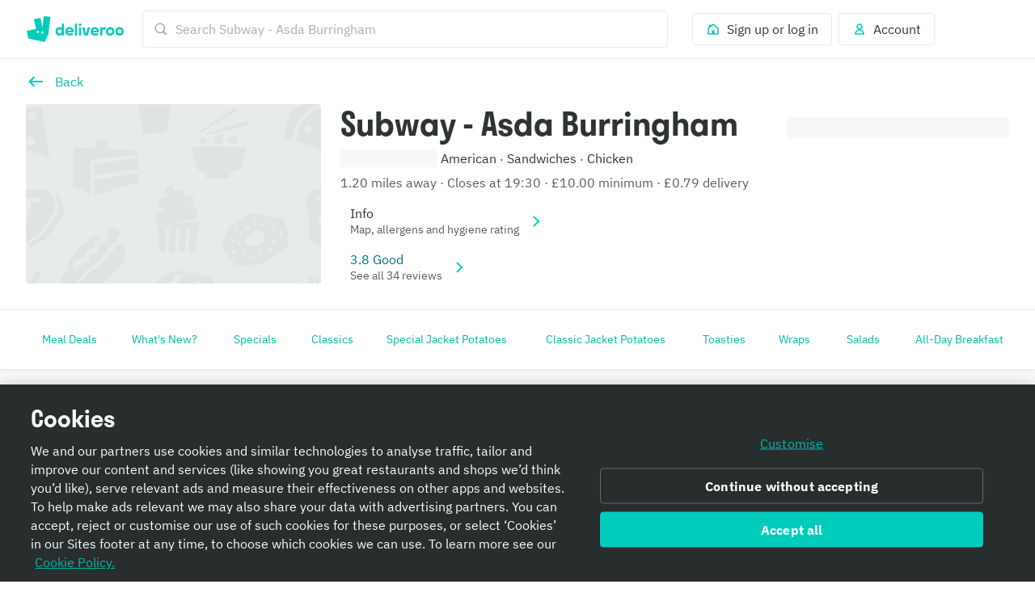

--- FILE ---
content_type: text/css
request_url: https://cwa.roocdn.com/_next/static/css/f3cd2680bb8fe1a0.css
body_size: 19664
content:
.SearchPills-652cf7fed20f375f{padding:8px;box-shadow:0 1px 4px 0 rgba(0,0,0,.078);background-color:#fff;position:relative;z-index:3}.PageOverlay-73bc44b5c5b7148a{background:rgba(0,0,0,.5);position:fixed;top:0;right:0;bottom:0;left:0;opacity:0;animation:PageOverlay-351dee7d3df8191f .2s ease-in-out forwards}@keyframes PageOverlay-351dee7d3df8191f{0%{opacity:0}to{opacity:1}}.HomeSearchTabNavigation-f1b0f6671d0a06c8{position:sticky;z-index:2;top:0}.UIFiltersGroupSearch-7f606c3899609eb2{position:relative;min-width:0}.UIFiltersGroupSearch-d28ec2189ad8d9e3{max-width:343px;min-width:200px}.UIFiltersGroupSearch-d28ec2189ad8d9e3 li{display:flex}.UIFiltersGroupSearch-d28ec2189ad8d9e3 li label{padding:12px;border-bottom:.5px solid rgba(0,0,0,.04)}.UIFiltersGroupSearch-d28ec2189ad8d9e3 li label:hover{background-color:rgba(0,0,0,.03)}.UIFiltersSearch-2b96da5ff2c98838{border-bottom:1px solid rgba(0,0,0,.0784313725);position:sticky;top:0;background-color:#fff;max-width:100%;overflow-x:auto;z-index:2}.UIFiltersSearch-4252ce075dfaced0{box-sizing:border-box;display:inline-flex;padding:12px;background-color:#fff;gap:8px}.SearchContainer-6546acb5bd11a767{display:none;margin:0 auto}.SearchContainer-6546acb5bd11a767.SearchContainer-fe084e3976ea3d3e{display:block}@media only screen and (min-width:768px){.SearchContainer-6546acb5bd11a767{display:block;max-width:650px;width:100%}.SearchContainer-6546acb5bd11a767.SearchContainer-06cff23823653dde{border-radius:25px}.SearchContainer-6546acb5bd11a767.SearchContainer-fe084e3976ea3d3e{display:none}}.SearchContainer-247a4685dcd219ee{background-color:#fff;padding-bottom:8px}.SearchContainer-2784df897ee6f307{position:sticky;top:0;z-index:3;background-color:#fff}@media only screen and (min-width:540px){.SearchContainer-d68c669480c14ce4{max-width:90vw}}[data-dt-mode][data-dt-theme] .SearchContainer-247a4685dcd219ee{background-color:rgb(var(--color-background-elevation-base))}[data-dt-mode][data-dt-theme] .SearchContainer-371ec63da0f31609{background:rgb(var(--color-background-elevation-base))}.SearchSuggestionBox-0cc1b01fbee93356{background:#fff;display:flex;flex-direction:column}@media only screen and (min-width:540px){.SearchSuggestionBox-0cc1b01fbee93356{padding:16px 0}}.SearchSuggestionBox-0cc1b01fbee93356.SearchSuggestionBox-23d4322ecae64326{margin-top:8px;background:none;-webkit-overflow-scrolling:touch;overflow-y:scroll;flex-grow:1}@media only screen and (max-width:959px){.basketHasOfferProgressBar .SearchSuggestionBox-0cc1b01fbee93356.SearchSuggestionBox-23d4322ecae64326{padding-bottom:calc(62px + 8px)}.basketHasItems .SearchSuggestionBox-0cc1b01fbee93356.SearchSuggestionBox-23d4322ecae64326{padding-bottom:calc(80px + 8px)}.basketHasItems.basketHasOfferProgressBar .SearchSuggestionBox-0cc1b01fbee93356.SearchSuggestionBox-23d4322ecae64326{padding-bottom:calc(126px + 8px)}}.SearchSuggestionBox-0cc1b01fbee93356.SearchSuggestionBox-e0e358ef31210326{text-align:center;padding:32px 24px}.SearchSuggestionBox-637587306930a14f{padding:8px 0}.SearchSuggestionBox-637587306930a14f+.SearchSuggestionBox-637587306930a14f{border-top:1px solid rgba(0,0,0,.08)}[data-dt-mode][data-dt-theme] .SearchSuggestionBox-0cc1b01fbee93356{background:rgb(var(--color-background-elevation-base))}[data-dt-mode][data-dt-theme] .SearchSuggestionBox-637587306930a14f+.SearchSuggestionBox-637587306930a14f{border-top:1px solid rgba(var(--color-static-black),.08)}.UIFavouritesTrigger-da946d282a073473{height:40px;box-sizing:border-box;padding:0 16px;display:inline-flex;justify-content:center;border:1px solid #e8ebeb;border-radius:4px;align-items:center}@media only screen and (max-width:539px){.UIFavouritesTrigger-da946d282a073473{padding:0 12px}}[data-dt-mode][data-dt-theme] .UIFavouritesTrigger-da946d282a073473{border:1px solid rgb(var(--color-border-action-muted))}[data-dt-mode][data-dt-theme] .UIFavouritesTrigger-da946d282a073473:hover{color:rgb(var(--color-foreground-action-normal-on-action-muted));background-color:rgb(var(--color-background-action-muted));border-color:rgb(var(--color-border-action-subtle))}.HomeFeedLink-32143b83f3a0e6a0{top:8px;left:8px;z-index:5;position:absolute;background-color:#fff;border-radius:50%;padding:8px}[dir=rtl] .HomeFeedLink-32143b83f3a0e6a0{left:auto;right:8px}@media only screen and (min-width:540px){.HomeFeedLink-32143b83f3a0e6a0{display:none}}.HomeFeedLink-91decfbd5cf60e48{display:inline-block}@media only screen and (max-width:539px){.HomeFeedLink-91decfbd5cf60e48{display:none;top:8px;left:8px;z-index:5;position:absolute;background-color:#fff;border-radius:50%;padding:8px 0 8px 8px}[dir=rtl] .HomeFeedLink-91decfbd5cf60e48{left:auto;right:8px;padding:8px 8px 8px 0}}[data-dt-mode][data-dt-theme] .HomeFeedLink-32143b83f3a0e6a0{background-color:rgb(var(--color-background-elevation-base))}@media only screen and (max-width:539px){[data-dt-mode][data-dt-theme] .HomeFeedLink-91decfbd5cf60e48{background-color:rgb(var(--color-background-elevation-base))}}.MenuNavHeader-ecf64df20464d195{position:sticky;top:0;z-index:6}.FulfillmentAnimation-5d31b4e80d217196{flex:0 0 auto}.FulfillmentAnimation-5d31b4e80d217196.FulfillmentAnimation-6c51fa591ad6db80{width:24px;height:24px}.FulfillmentAnimation-5d31b4e80d217196.FulfillmentAnimation-70a42777d50cfb6f{width:36px;height:36px}.AddressTooltip-0598e5ebb9f86892{width:262px}.AddressTooltip-c509895300e866a5{float:right}[dir=rtl] .AddressTooltip-c509895300e866a5{float:left}@media only screen and (min-width:540px){.FulfillmentInfoRow-89aba8c538de0cb6{display:inline-block}}.FulfillmentInfoRow-89aba8c538de0cb6.FulfillmentInfoRow-abab69c717c68a7d{border-radius:3px;height:26px;overflow:hidden;width:275px}@media only screen and (min-width:540px){.UIHeaderInfoRows-023104015d7355b8{display:flex}}.UIHeaderInfoRows-4c16fa13a5ed9be1{display:flex;align-items:center}@media only screen and (min-width:1280px){.UIHeaderInfoRows-1b36069ee4c0f5a5{padding-top:56px;align-items:flex-end;display:flex;flex-direction:column;max-width:300px;position:absolute;right:0;top:0}[dir=rtl] .UIHeaderInfoRows-1b36069ee4c0f5a5{right:auto;left:0}}.UIHeaderInfoRows-858235f4877240ea{display:none}@media only screen and (min-width:960px){.UIHeaderInfoRows-858235f4877240ea{display:block}}.HeaderBanners-2f0fdf6646fbc15a{display:block}@media only screen and (min-width:540px){.HeaderBanners-2f0fdf6646fbc15a{display:flex}}.HeaderBanners-c225bb965e5a080a{background-color:#fff;border-radius:4px;flex-shrink:0;margin-left:16px;padding:4px 8px}[dir=rtl] .HeaderBanners-c225bb965e5a080a{margin-left:0;margin-right:16px}.GroupOrderBanner-c4e261e925b53560{background-color:rgb(0,113.4,124.2)}.GroupOrderBanner-cacf2c64ccc26e03{align-items:center;display:flex}@media only screen and (max-width:539px){.GroupOrderBanner-cacf2c64ccc26e03{flex-wrap:wrap}}.GroupOrderBanner-e2ecf704d8ca0397{display:flex;flex-direction:column}.GroupOrderBanner-ad42a8aa9797ded9{display:flex}@media only screen and (max-width:539px){.GroupOrderBanner-ad42a8aa9797ded9{margin-top:16px;width:100%}}@media only screen and (min-width:540px){.GroupOrderBanner-ad42a8aa9797ded9{margin-left:auto}[dir=rtl] .GroupOrderBanner-ad42a8aa9797ded9{margin-left:0;margin-right:auto}}[data-dt-mode][data-dt-theme] .GroupOrderBanner-c4e261e925b53560{background-color:rgb(var(--color-background-brand-emphasis))}.MenuHeaderTitle-62d07ccbd71a31b2{bottom:4px;left:16px;position:relative}[dir=rtl] .MenuHeaderTitle-62d07ccbd71a31b2{left:auto;right:16px}.MenuHeaderTitle-7e3000b3693db5bf{display:none}@media only screen and (min-width:540px){.MenuHeaderTitle-7e3000b3693db5bf{display:inline;bottom:4px;left:16px;position:relative}[dir=rtl] .MenuHeaderTitle-7e3000b3693db5bf{left:auto;right:16px}}.MenuHeaderTitle-0f67d3ed08fb6b97{padding-left:16px;padding-bottom:8px}[dir=rtl] .MenuHeaderTitle-0f67d3ed08fb6b97{padding-left:0;padding-right:16px}@media only screen and (max-width:539px){.MenuHeaderTitle-72a5ae6b5559dd69{padding-right:88px}[dir=rtl] .MenuHeaderTitle-72a5ae6b5559dd69{padding-right:0;padding-left:88px}}@keyframes Placeholder-5d3036f5f1cb0f2f{0%{background-position:0 50%}50%{background-position:100% 50%}to{background-position:0 50%}}.Placeholder-5d2d1e1476ab3b5c{background:rgba(0,0,0,.16);height:24px;width:24px;border-radius:3px;margin-right:16px}[dir=rtl] .Placeholder-5d2d1e1476ab3b5c{margin-right:0;margin-left:16px}.Placeholder-57775a74efe012d5{background:rgba(0,0,0,.16);height:16px;width:24px;border-radius:3px;margin-right:16px}[dir=rtl] .Placeholder-57775a74efe012d5{margin-right:0;margin-left:16px}.Placeholder-14f09d93a5ba5517{background:rgba(0,0,0,.16);height:28px;width:28px;border-radius:50%;margin-right:16px}[dir=rtl] .Placeholder-14f09d93a5ba5517{margin-right:0;margin-left:16px}.Placeholder-0fae89aa14ac0840{background:rgba(0,0,0,.16);width:200px;height:16px;border-radius:3px}.Placeholder-24851207def61c6f{background:rgba(0,0,0,.16);width:160px;height:14px;border-radius:3px}.Placeholder-8d92592404699d3e{background:linear-gradient(270deg,rgba(0,0,0,.08),rgba(0,0,0,.16));animation:Placeholder-5d3036f5f1cb0f2f 2s ease infinite}[dir=rtl] .Placeholder-8d92592404699d3e{background:linear-gradient(-270deg,rgba(0,0,0,.08),rgba(0,0,0,.16))}[dir] .Placeholder-8d92592404699d3e{background-size:400% 400%}.Placeholder-746b6d24a0a57011{display:flex;flex-direction:row;align-items:center}.Placeholder-746b6d24a0a57011 .Placeholder-24851207def61c6f{margin-top:8px}.Placeholder-3a683356e1a93d4b{padding:8px 0}.Placeholder-3a683356e1a93d4b:first-of-type{padding-top:4px}.Placeholder-3a683356e1a93d4b:last-of-type{padding-bottom:4px}.UIHeaderRows-ea5ce2d006ed2fe0{flex:1;width:0;position:relative}.UIHeaderRows-ab77b62f82e222c3{display:flex;gap:8px;overflow-x:scroll;scrollbar-width:none}.UIHeaderRows-2fde568de8c584ae{padding:4px;border-radius:3px;white-space:nowrap}.UIHeaderRows-daae510b2f75ad0a{width:80px;height:100%;position:absolute;right:0;background:linear-gradient(90deg,rgba(255,255,255,0),rgb(255,255,255))}[dir=rtl] .UIHeaderRows-daae510b2f75ad0a{right:auto;left:0;background:linear-gradient(-90deg,rgba(255,255,255,0),rgb(255,255,255))}
/*! autoprefixer grid: no-autoplace */.MenuHeader-9e1e7e823358c53a{background-color:#fff;position:relative;z-index:3}.MenuHeader-9e1e7e823358c53a:not(.MenuHeader-001e91fa66dd7c35){border-bottom:1px solid rgba(0,0,0,.08)}.MenuHeader-ab8bb00d5a4371e7{position:relative}@media only screen and (min-width:540px){.MenuHeader-2a6101b7ca1c48a8{display:grid;grid-gap:24px;grid-template-areas:"image info";grid-template-columns:30% 1fr;grid-template-rows:auto}}.MenuHeader-b2c25012448767ee{grid-area:image}@media only screen and (min-width:540px){.MenuHeader-b2c25012448767ee{display:flex;flex-direction:column}}.MenuHeader-f5663bee847582a6{padding-top:56.25%;position:relative;width:100%}@media only screen and (min-width:540px){.MenuHeader-f5663bee847582a6{margin-top:16px;border-radius:4px;flex:1;overflow:hidden}}.MenuHeader-45db0548af3525e1{grid-area:info;position:relative;padding:16px}@media only screen and (min-width:540px){.MenuHeader-b2c25012448767ee{-ms-grid-row:1;-ms-grid-column:1}.MenuHeader-45db0548af3525e1{-ms-grid-row:1;-ms-grid-column:3;padding:40px 0 0}}@media only screen and (min-width:1280px){.MenuHeader-45db0548af3525e1{padding-right:300px}[dir=rtl] .MenuHeader-45db0548af3525e1{padding-right:0;padding-left:300px}}.MenuHeader-9d1fa51b5480c3ee{padding:16px 0}@media only screen and (min-width:540px){.MenuHeader-9d1fa51b5480c3ee{padding:0}}@media only screen and (min-width:960px){.MenuHeader-9d1fa51b5480c3ee{padding-top:32px;padding-right:200px}[dir=rtl] .MenuHeader-9d1fa51b5480c3ee{padding-right:0;padding-left:200px}}@media only screen and (min-width:1440px){.MenuHeader-9d1fa51b5480c3ee{padding-right:250px}[dir=rtl] .MenuHeader-9d1fa51b5480c3ee{padding-right:0;padding-left:250px}}@media only screen and (min-width:1920px){.MenuHeader-9d1fa51b5480c3ee{padding-right:400px}[dir=rtl] .MenuHeader-9d1fa51b5480c3ee{padding-right:0;padding-left:400px}}.MenuHeader-4d001c8248e45512{bottom:-32px;position:absolute;right:16px;z-index:2}[dir=rtl] .MenuHeader-4d001c8248e45512{right:auto;left:16px}@media only screen and (min-width:540px){.MenuHeader-4d001c8248e45512{display:none}}.MenuHeader-fcbc6d86e25a4a8c{bottom:0;margin:16px;position:absolute;right:0;z-index:2}[dir=rtl] .MenuHeader-fcbc6d86e25a4a8c{right:auto;left:0}@media only screen and (min-width:960px){.MenuHeader-fcbc6d86e25a4a8c{display:none}}[data-dt-mode][data-dt-theme] .MenuHeader-9e1e7e823358c53a{background-color:rgb(var(--color-background-elevation-base))}[data-dt-mode][data-dt-theme] .MenuHeader-9e1e7e823358c53a:not(.MenuHeader-001e91fa66dd7c35){border-bottom:1px solid rgb(var(--color-border-neutral-subtle))}.LayoutNavigationBar-7b48ee922cb57321{align-items:center;display:flex}.LayoutNavigationBar-7b48ee922cb57321.LayoutNavigationBar-9ec49ae5a00d6bc6{margin-right:calc(24px + 8px)}[dir=rtl] .LayoutNavigationBar-7b48ee922cb57321.LayoutNavigationBar-9ec49ae5a00d6bc6{margin-right:0;margin-left:calc(24px + 8px)}@media only screen and (min-width:540px){.LayoutNavigationBar-7b48ee922cb57321.LayoutNavigationBar-5932951865db2b5a{padding-left:calc(24px + 8px)}[dir=rtl] .LayoutNavigationBar-7b48ee922cb57321.LayoutNavigationBar-5932951865db2b5a{padding-left:0;padding-right:calc(24px + 8px)}}.LayoutOptionNavigationBar-017b8eac284b8c82{align-items:center;display:flex;justify-content:space-between}.LayoutOptionNavigationBar-017b8eac284b8c82:after{content:""}.LayoutOptionNavigationBar-4938db3300ca1c07{cursor:pointer}.LayoutOptionNavigationBar-82b96376cb66ce1e{display:inline-block}.LayoutOptionNavigationBar-82b96376cb66ce1e.LayoutOptionNavigationBar-cff093738010cdff{transform:rotate(180deg)}[dir=rtl] .LayoutOptionNavigationBar-82b96376cb66ce1e.LayoutOptionNavigationBar-cff093738010cdff{transform:rotate(-180deg)}.LayoutOptionNavigationBar-bbe3e61bdedc1826{visibility:hidden}.LayoutTabNavigationBar-1c00cd05ee703049{align-items:center;background-color:#fff;display:grid;grid-auto-columns:1fr;grid-auto-flow:column;height:69px}@media only screen and (min-width:960px){.LayoutTabNavigationBar-1c00cd05ee703049{grid-auto-columns:20%}}.LayoutTabNavigationBar-de2d8dc196107f0d{border-bottom:4px solid #fff;justify-content:center}.LayoutTabNavigationBar-de2d8dc196107f0d.LayoutTabNavigationBar-c96c3a38bd3fda2b{border-color:#00ccbc}.__theme-plus .LayoutTabNavigationBar-de2d8dc196107f0d.LayoutTabNavigationBar-c96c3a38bd3fda2b{border-color:#651ecb}.LayoutTabNavigationBar-23d306fa594798e8,.LayoutTabNavigationBar-de2d8dc196107f0d{align-items:center;display:flex;height:100%}[data-dt-mode][data-dt-theme] .LayoutTabNavigationBar-1c00cd05ee703049{background-color:rgb(var(--color-background-elevation-base))}[data-dt-mode][data-dt-theme] .LayoutTabNavigationBar-de2d8dc196107f0d{border-bottom:4px solid rgb(var(--color-background-elevation-base));justify-content:center}[data-dt-mode][data-dt-theme] .LayoutTabNavigationBar-de2d8dc196107f0d.LayoutTabNavigationBar-c96c3a38bd3fda2b{border-color:rgb(var(--color-border-action-muted))}.UINavigationGroup-c26b246ed51b4a0d{align-items:center;background-color:#fff;border-bottom:1px solid rgba(0,0,0,.08);box-shadow:0 2px 4px rgba(0,0,0,.05);box-sizing:border-box;display:grid;grid-template:73px 1fr/100%;position:sticky;width:100%;z-index:5}@media only screen and (max-width:539px){.UINavigationGroup-c26b246ed51b4a0d{top:57px}}@media only screen and (min-width:540px){.UINavigationGroup-c26b246ed51b4a0d{top:73px}}.UINavigationGroup-c26b246ed51b4a0d.UINavigationGroup-6215718501ed992f{top:0;box-shadow:none;border-bottom:1px solid rgba(0,0,0,.08)}.UINavigationGroup-c26b246ed51b4a0d.UINavigationGroup-b75b094a81839534{z-index:4;background:rgb(249.25,250,250);top:74px;border-bottom:none}[data-dt-mode][data-dt-theme] .UINavigationGroup-c26b246ed51b4a0d{background-color:rgb(var(--color-background-elevation-base));border-bottom:1px solid rgb(var(--color-border-neutral-subtle));box-shadow:0 2px 4px rgba(var(--color-static-black),.05)}.QuantityControl-75079eeaaef86a3b{direction:ltr;align-items:center;display:flex;justify-content:space-between}.QuantityControl-75079eeaaef86a3b.QuantityControl-79488e36ba73c214{justify-content:space-evenly}.QuantityControl-75079eeaaef86a3b.QuantityControl-b3f22e152cfb938c button,.QuantityControl-75079eeaaef86a3b.QuantityControl-c712a55b11d28e1d,.QuantityControl-75079eeaaef86a3b.QuantityControl-de7eb12ee0f52814{color:rgb(213.2,214.2,214.2)}[data-dt-mode][data-dt-theme] .QuantityControl-75079eeaaef86a3b{color:rgb(var(--color-foreground-neutral-intense-on-elevation-base))}[data-dt-mode][data-dt-theme] .QuantityControl-75079eeaaef86a3b.QuantityControl-b3f22e152cfb938c button,[data-dt-mode][data-dt-theme] .QuantityControl-75079eeaaef86a3b.QuantityControl-c712a55b11d28e1d,[data-dt-mode][data-dt-theme] .QuantityControl-75079eeaaef86a3b.QuantityControl-de7eb12ee0f52814{color:rgb(var(--color-foreground-neutral-muted-on-elevation-base))}.BasketItem-d94264fa7d70b163{align-items:center;display:inline-flex}.BasketItem-015e00629c8f0793{min-width:15px;text-align:center}.BasketItems-7e49c1319ec16fbe{text-align:center}.BasketRecommendedItem-32f1e93405c14507{background-color:#fff;box-sizing:border-box;height:100%;width:327px}.FeesEducationModal-e04e26efb7ab92d1{display:flex;flex-direction:column;width:100%}@media only screen and (min-width:540px){.FeesEducationModal-e04e26efb7ab92d1{flex-direction:row}}.FeesEducationModal-77efc8c7cf74a3ec{display:flex}.BasketDonations-8b71920be846c2f9{border-top:1px solid rgba(0,0,0,.08);margin:16px 16px 0}.BasketDonations-4345193e631346a6{height:64px;position:relative;width:64px}.BasketDonations-05c238b6192c6ad2{align-items:center;display:flex}.BasketDonations-6500eeb708fb93ce{background-color:#fff;border:1px solid rgba(0,0,0,.08);border-radius:2px;display:flex;flex-direction:column;padding:16px;white-space:nowrap}[data-dt-mode][data-dt-theme] .BasketDonations-8b71920be846c2f9{border-top:1px solid rgba(var(--color-static-black),.08)}[data-dt-mode][data-dt-theme] .BasketDonations-6500eeb708fb93ce{background-color:rgb(var(--color-static-white));border:1px solid rgba(var(--color-static-black),.08)}.BasketInfoPopover-7a4cd984fd86654e{align-items:center;display:inline-flex}.BasketInfoPopover-d9a31ac7c067a2b2{width:280px}.BasketBanner-c9c2f044f56fd6d8{align-items:center;background:rgb(0,163.2,150.4) url(https://cwa.roocdn.com/_next/static/media/banner.2a105818.svg) no-repeat top;border-radius:4px;color:#fff;display:flex;justify-content:space-between;padding:12px}.BasketBanner-c9c2f044f56fd6d8.BasketBanner-2cb07276451b48fc{background:#651ecb url(https://cwa.roocdn.com/_next/static/media/banner.2a105818.svg) no-repeat top}.__theme-plus .BasketBanner-c9c2f044f56fd6d8.BasketBanner-2cb07276451b48fc{background:#390080 url(https://cwa.roocdn.com/_next/static/media/banner.2a105818.svg) no-repeat top}.ChallengesBasketItem-07dadb1a25be90e7{display:inline-flex;align-items:center}.BasketFeesAndTotals-73627e93611982ac{display:flex;flex-direction:column;height:100%}.BasketFeesAndTotals-73627e93611982ac:before{border-top:1px solid rgba(0,0,0,.08);content:"";display:block;margin:24px 16px 0;padding-top:24px}.BasketFeesAndTotals-73627e93611982ac.BasketFeesAndTotals-f8fd16ba1adfb7a5:before{display:none}.BasketFeesAndTotals-6c12990718a4fe85{margin-top:auto}.BasketFeesAndTotals-6c12990718a4fe85:before{border-top:1px solid rgba(0,0,0,.08);content:"";display:block;margin:24px 16px 0;padding-top:16px}@media only screen and (min-width:960px){.BasketFeesAndTotals-6c12990718a4fe85{margin-top:0}}.BasketFeesAndTotals-19d12735889ced3a{display:inline-flex;vertical-align:bottom}.BasketFeesAndTotals-5f2768b6c8a520ae{align-items:center;display:inline-flex}[data-dt-mode][data-dt-theme] .BasketFeesAndTotals-6c12990718a4fe85:before,[data-dt-mode][data-dt-theme] .BasketFeesAndTotals-73627e93611982ac:before{border-top:1px solid rgba(var(--color-static-black),.08)}@media only screen and (min-width:960px){.BasketOfferProgressBar-4352cddf028c50ff:not(.BasketOfferProgressBar-64820fe2a19b9181){display:none}}.BasketOfferProgressBar-4ab12753c01504a9{display:flex;justify-content:space-between;flex-wrap:wrap}.ResponsiveGridLayout-26d6b3dae28e76be{display:grid;grid-template-columns:1fr;grid-auto-rows:1fr;transition-property:opacity;transition-duration:.4s}.ResponsiveGridLayout-26d6b3dae28e76be.ResponsiveGridLayout-deff45761bc7beb8{grid-gap:32px 32px}@media only screen and (min-width:448px){.ResponsiveGridLayout-26d6b3dae28e76be.ResponsiveGridLayout-deff45761bc7beb8.ResponsiveGridLayout-9c04bf732a673e8c.ResponsiveGridLayout-ded84990ce8d218c{grid-template-columns:minmax(160px,1fr) minmax(160px,1fr)}}@media only screen and (min-width:640px){.ResponsiveGridLayout-26d6b3dae28e76be.ResponsiveGridLayout-deff45761bc7beb8.ResponsiveGridLayout-a5e08e84b6492f7e.ResponsiveGridLayout-ded84990ce8d218c{grid-template-columns:minmax(160px,1fr) minmax(160px,1fr) minmax(160px,1fr)}}@media only screen and (min-width:832px){.ResponsiveGridLayout-26d6b3dae28e76be.ResponsiveGridLayout-deff45761bc7beb8.ResponsiveGridLayout-477c4ea9a59c785b.ResponsiveGridLayout-ded84990ce8d218c{grid-template-columns:minmax(160px,1fr) minmax(160px,1fr) minmax(160px,1fr) minmax(160px,1fr)}}@media only screen and (min-width:1024px){.ResponsiveGridLayout-26d6b3dae28e76be.ResponsiveGridLayout-deff45761bc7beb8.ResponsiveGridLayout-2613f3420bb55e89.ResponsiveGridLayout-ded84990ce8d218c{grid-template-columns:minmax(160px,1fr) minmax(160px,1fr) minmax(160px,1fr) minmax(160px,1fr) minmax(160px,1fr)}}@media only screen and (min-width:1216px){.ResponsiveGridLayout-26d6b3dae28e76be.ResponsiveGridLayout-deff45761bc7beb8.ResponsiveGridLayout-c8896ff3456700d9.ResponsiveGridLayout-ded84990ce8d218c{grid-template-columns:minmax(160px,1fr) minmax(160px,1fr) minmax(160px,1fr) minmax(160px,1fr) minmax(160px,1fr) minmax(160px,1fr)}}@media only screen and (min-width:648px){.ResponsiveGridLayout-26d6b3dae28e76be.ResponsiveGridLayout-deff45761bc7beb8.ResponsiveGridLayout-9c04bf732a673e8c.ResponsiveGridLayout-448405dea30926a0{grid-template-columns:minmax(260px,1fr) minmax(260px,1fr)}}@media only screen and (min-width:940px){.ResponsiveGridLayout-26d6b3dae28e76be.ResponsiveGridLayout-deff45761bc7beb8.ResponsiveGridLayout-a5e08e84b6492f7e.ResponsiveGridLayout-448405dea30926a0{grid-template-columns:minmax(260px,1fr) minmax(260px,1fr) minmax(260px,1fr)}}@media only screen and (min-width:1232px){.ResponsiveGridLayout-26d6b3dae28e76be.ResponsiveGridLayout-deff45761bc7beb8.ResponsiveGridLayout-477c4ea9a59c785b.ResponsiveGridLayout-448405dea30926a0{grid-template-columns:minmax(260px,1fr) minmax(260px,1fr) minmax(260px,1fr) minmax(260px,1fr)}}@media only screen and (min-width:1524px){.ResponsiveGridLayout-26d6b3dae28e76be.ResponsiveGridLayout-deff45761bc7beb8.ResponsiveGridLayout-2613f3420bb55e89.ResponsiveGridLayout-448405dea30926a0{grid-template-columns:minmax(260px,1fr) minmax(260px,1fr) minmax(260px,1fr) minmax(260px,1fr) minmax(260px,1fr)}}@media only screen and (min-width:1816px){.ResponsiveGridLayout-26d6b3dae28e76be.ResponsiveGridLayout-deff45761bc7beb8.ResponsiveGridLayout-c8896ff3456700d9.ResponsiveGridLayout-448405dea30926a0{grid-template-columns:minmax(260px,1fr) minmax(260px,1fr) minmax(260px,1fr) minmax(260px,1fr) minmax(260px,1fr) minmax(260px,1fr)}}@media only screen and (min-width:928px){.ResponsiveGridLayout-26d6b3dae28e76be.ResponsiveGridLayout-deff45761bc7beb8.ResponsiveGridLayout-9c04bf732a673e8c.ResponsiveGridLayout-8cfc1f9ec3000f37{grid-template-columns:minmax(400px,1fr) minmax(400px,1fr)}}@media only screen and (min-width:1360px){.ResponsiveGridLayout-26d6b3dae28e76be.ResponsiveGridLayout-deff45761bc7beb8.ResponsiveGridLayout-a5e08e84b6492f7e.ResponsiveGridLayout-8cfc1f9ec3000f37{grid-template-columns:minmax(400px,1fr) minmax(400px,1fr) minmax(400px,1fr)}}@media only screen and (min-width:1792px){.ResponsiveGridLayout-26d6b3dae28e76be.ResponsiveGridLayout-deff45761bc7beb8.ResponsiveGridLayout-477c4ea9a59c785b.ResponsiveGridLayout-8cfc1f9ec3000f37{grid-template-columns:minmax(400px,1fr) minmax(400px,1fr) minmax(400px,1fr) minmax(400px,1fr)}}@media only screen and (min-width:2224px){.ResponsiveGridLayout-26d6b3dae28e76be.ResponsiveGridLayout-deff45761bc7beb8.ResponsiveGridLayout-2613f3420bb55e89.ResponsiveGridLayout-8cfc1f9ec3000f37{grid-template-columns:minmax(400px,1fr) minmax(400px,1fr) minmax(400px,1fr) minmax(400px,1fr) minmax(400px,1fr)}}@media only screen and (min-width:2656px){.ResponsiveGridLayout-26d6b3dae28e76be.ResponsiveGridLayout-deff45761bc7beb8.ResponsiveGridLayout-c8896ff3456700d9.ResponsiveGridLayout-8cfc1f9ec3000f37{grid-template-columns:minmax(400px,1fr) minmax(400px,1fr) minmax(400px,1fr) minmax(400px,1fr) minmax(400px,1fr) minmax(400px,1fr)}}.ResponsiveGridLayout-26d6b3dae28e76be.ResponsiveGridLayout-261bdb220ebbc9a6{grid-gap:24px 24px}@media only screen and (min-width:416px){.ResponsiveGridLayout-26d6b3dae28e76be.ResponsiveGridLayout-261bdb220ebbc9a6.ResponsiveGridLayout-9c04bf732a673e8c.ResponsiveGridLayout-ded84990ce8d218c{grid-template-columns:minmax(160px,1fr) minmax(160px,1fr)}}@media only screen and (min-width:600px){.ResponsiveGridLayout-26d6b3dae28e76be.ResponsiveGridLayout-261bdb220ebbc9a6.ResponsiveGridLayout-a5e08e84b6492f7e.ResponsiveGridLayout-ded84990ce8d218c{grid-template-columns:minmax(160px,1fr) minmax(160px,1fr) minmax(160px,1fr)}}@media only screen and (min-width:784px){.ResponsiveGridLayout-26d6b3dae28e76be.ResponsiveGridLayout-261bdb220ebbc9a6.ResponsiveGridLayout-477c4ea9a59c785b.ResponsiveGridLayout-ded84990ce8d218c{grid-template-columns:minmax(160px,1fr) minmax(160px,1fr) minmax(160px,1fr) minmax(160px,1fr)}}@media only screen and (min-width:968px){.ResponsiveGridLayout-26d6b3dae28e76be.ResponsiveGridLayout-261bdb220ebbc9a6.ResponsiveGridLayout-2613f3420bb55e89.ResponsiveGridLayout-ded84990ce8d218c{grid-template-columns:minmax(160px,1fr) minmax(160px,1fr) minmax(160px,1fr) minmax(160px,1fr) minmax(160px,1fr)}}@media only screen and (min-width:1152px){.ResponsiveGridLayout-26d6b3dae28e76be.ResponsiveGridLayout-261bdb220ebbc9a6.ResponsiveGridLayout-c8896ff3456700d9.ResponsiveGridLayout-ded84990ce8d218c{grid-template-columns:minmax(160px,1fr) minmax(160px,1fr) minmax(160px,1fr) minmax(160px,1fr) minmax(160px,1fr) minmax(160px,1fr)}}@media only screen and (min-width:616px){.ResponsiveGridLayout-26d6b3dae28e76be.ResponsiveGridLayout-261bdb220ebbc9a6.ResponsiveGridLayout-9c04bf732a673e8c.ResponsiveGridLayout-448405dea30926a0{grid-template-columns:minmax(260px,1fr) minmax(260px,1fr)}}@media only screen and (min-width:900px){.ResponsiveGridLayout-26d6b3dae28e76be.ResponsiveGridLayout-261bdb220ebbc9a6.ResponsiveGridLayout-a5e08e84b6492f7e.ResponsiveGridLayout-448405dea30926a0{grid-template-columns:minmax(260px,1fr) minmax(260px,1fr) minmax(260px,1fr)}}@media only screen and (min-width:1184px){.ResponsiveGridLayout-26d6b3dae28e76be.ResponsiveGridLayout-261bdb220ebbc9a6.ResponsiveGridLayout-477c4ea9a59c785b.ResponsiveGridLayout-448405dea30926a0{grid-template-columns:minmax(260px,1fr) minmax(260px,1fr) minmax(260px,1fr) minmax(260px,1fr)}}@media only screen and (min-width:1468px){.ResponsiveGridLayout-26d6b3dae28e76be.ResponsiveGridLayout-261bdb220ebbc9a6.ResponsiveGridLayout-2613f3420bb55e89.ResponsiveGridLayout-448405dea30926a0{grid-template-columns:minmax(260px,1fr) minmax(260px,1fr) minmax(260px,1fr) minmax(260px,1fr) minmax(260px,1fr)}}@media only screen and (min-width:1752px){.ResponsiveGridLayout-26d6b3dae28e76be.ResponsiveGridLayout-261bdb220ebbc9a6.ResponsiveGridLayout-c8896ff3456700d9.ResponsiveGridLayout-448405dea30926a0{grid-template-columns:minmax(260px,1fr) minmax(260px,1fr) minmax(260px,1fr) minmax(260px,1fr) minmax(260px,1fr) minmax(260px,1fr)}}@media only screen and (min-width:896px){.ResponsiveGridLayout-26d6b3dae28e76be.ResponsiveGridLayout-261bdb220ebbc9a6.ResponsiveGridLayout-9c04bf732a673e8c.ResponsiveGridLayout-8cfc1f9ec3000f37{grid-template-columns:minmax(400px,1fr) minmax(400px,1fr)}}@media only screen and (min-width:1320px){.ResponsiveGridLayout-26d6b3dae28e76be.ResponsiveGridLayout-261bdb220ebbc9a6.ResponsiveGridLayout-a5e08e84b6492f7e.ResponsiveGridLayout-8cfc1f9ec3000f37{grid-template-columns:minmax(400px,1fr) minmax(400px,1fr) minmax(400px,1fr)}}@media only screen and (min-width:1744px){.ResponsiveGridLayout-26d6b3dae28e76be.ResponsiveGridLayout-261bdb220ebbc9a6.ResponsiveGridLayout-477c4ea9a59c785b.ResponsiveGridLayout-8cfc1f9ec3000f37{grid-template-columns:minmax(400px,1fr) minmax(400px,1fr) minmax(400px,1fr) minmax(400px,1fr)}}@media only screen and (min-width:2168px){.ResponsiveGridLayout-26d6b3dae28e76be.ResponsiveGridLayout-261bdb220ebbc9a6.ResponsiveGridLayout-2613f3420bb55e89.ResponsiveGridLayout-8cfc1f9ec3000f37{grid-template-columns:minmax(400px,1fr) minmax(400px,1fr) minmax(400px,1fr) minmax(400px,1fr) minmax(400px,1fr)}}@media only screen and (min-width:2592px){.ResponsiveGridLayout-26d6b3dae28e76be.ResponsiveGridLayout-261bdb220ebbc9a6.ResponsiveGridLayout-c8896ff3456700d9.ResponsiveGridLayout-8cfc1f9ec3000f37{grid-template-columns:minmax(400px,1fr) minmax(400px,1fr) minmax(400px,1fr) minmax(400px,1fr) minmax(400px,1fr) minmax(400px,1fr)}}.ResponsiveGridLayout-26d6b3dae28e76be.ResponsiveGridLayout-f0be0a97d5b5905d{grid-gap:16px 16px}@media only screen and (min-width:384px){.ResponsiveGridLayout-26d6b3dae28e76be.ResponsiveGridLayout-f0be0a97d5b5905d.ResponsiveGridLayout-9c04bf732a673e8c.ResponsiveGridLayout-ded84990ce8d218c{grid-template-columns:minmax(160px,1fr) minmax(160px,1fr)}}@media only screen and (min-width:560px){.ResponsiveGridLayout-26d6b3dae28e76be.ResponsiveGridLayout-f0be0a97d5b5905d.ResponsiveGridLayout-a5e08e84b6492f7e.ResponsiveGridLayout-ded84990ce8d218c{grid-template-columns:minmax(160px,1fr) minmax(160px,1fr) minmax(160px,1fr)}}@media only screen and (min-width:736px){.ResponsiveGridLayout-26d6b3dae28e76be.ResponsiveGridLayout-f0be0a97d5b5905d.ResponsiveGridLayout-477c4ea9a59c785b.ResponsiveGridLayout-ded84990ce8d218c{grid-template-columns:minmax(160px,1fr) minmax(160px,1fr) minmax(160px,1fr) minmax(160px,1fr)}}@media only screen and (min-width:912px){.ResponsiveGridLayout-26d6b3dae28e76be.ResponsiveGridLayout-f0be0a97d5b5905d.ResponsiveGridLayout-2613f3420bb55e89.ResponsiveGridLayout-ded84990ce8d218c{grid-template-columns:minmax(160px,1fr) minmax(160px,1fr) minmax(160px,1fr) minmax(160px,1fr) minmax(160px,1fr)}}@media only screen and (min-width:1088px){.ResponsiveGridLayout-26d6b3dae28e76be.ResponsiveGridLayout-f0be0a97d5b5905d.ResponsiveGridLayout-c8896ff3456700d9.ResponsiveGridLayout-ded84990ce8d218c{grid-template-columns:minmax(160px,1fr) minmax(160px,1fr) minmax(160px,1fr) minmax(160px,1fr) minmax(160px,1fr) minmax(160px,1fr)}}@media only screen and (min-width:584px){.ResponsiveGridLayout-26d6b3dae28e76be.ResponsiveGridLayout-f0be0a97d5b5905d.ResponsiveGridLayout-9c04bf732a673e8c.ResponsiveGridLayout-448405dea30926a0{grid-template-columns:minmax(260px,1fr) minmax(260px,1fr)}}@media only screen and (min-width:860px){.ResponsiveGridLayout-26d6b3dae28e76be.ResponsiveGridLayout-f0be0a97d5b5905d.ResponsiveGridLayout-a5e08e84b6492f7e.ResponsiveGridLayout-448405dea30926a0{grid-template-columns:minmax(260px,1fr) minmax(260px,1fr) minmax(260px,1fr)}}@media only screen and (min-width:1136px){.ResponsiveGridLayout-26d6b3dae28e76be.ResponsiveGridLayout-f0be0a97d5b5905d.ResponsiveGridLayout-477c4ea9a59c785b.ResponsiveGridLayout-448405dea30926a0{grid-template-columns:minmax(260px,1fr) minmax(260px,1fr) minmax(260px,1fr) minmax(260px,1fr)}}@media only screen and (min-width:1412px){.ResponsiveGridLayout-26d6b3dae28e76be.ResponsiveGridLayout-f0be0a97d5b5905d.ResponsiveGridLayout-2613f3420bb55e89.ResponsiveGridLayout-448405dea30926a0{grid-template-columns:minmax(260px,1fr) minmax(260px,1fr) minmax(260px,1fr) minmax(260px,1fr) minmax(260px,1fr)}}@media only screen and (min-width:1688px){.ResponsiveGridLayout-26d6b3dae28e76be.ResponsiveGridLayout-f0be0a97d5b5905d.ResponsiveGridLayout-c8896ff3456700d9.ResponsiveGridLayout-448405dea30926a0{grid-template-columns:minmax(260px,1fr) minmax(260px,1fr) minmax(260px,1fr) minmax(260px,1fr) minmax(260px,1fr) minmax(260px,1fr)}}@media only screen and (min-width:864px){.ResponsiveGridLayout-26d6b3dae28e76be.ResponsiveGridLayout-f0be0a97d5b5905d.ResponsiveGridLayout-9c04bf732a673e8c.ResponsiveGridLayout-8cfc1f9ec3000f37{grid-template-columns:minmax(400px,1fr) minmax(400px,1fr)}}@media only screen and (min-width:1280px){.ResponsiveGridLayout-26d6b3dae28e76be.ResponsiveGridLayout-f0be0a97d5b5905d.ResponsiveGridLayout-a5e08e84b6492f7e.ResponsiveGridLayout-8cfc1f9ec3000f37{grid-template-columns:minmax(400px,1fr) minmax(400px,1fr) minmax(400px,1fr)}}@media only screen and (min-width:1696px){.ResponsiveGridLayout-26d6b3dae28e76be.ResponsiveGridLayout-f0be0a97d5b5905d.ResponsiveGridLayout-477c4ea9a59c785b.ResponsiveGridLayout-8cfc1f9ec3000f37{grid-template-columns:minmax(400px,1fr) minmax(400px,1fr) minmax(400px,1fr) minmax(400px,1fr)}}@media only screen and (min-width:2112px){.ResponsiveGridLayout-26d6b3dae28e76be.ResponsiveGridLayout-f0be0a97d5b5905d.ResponsiveGridLayout-2613f3420bb55e89.ResponsiveGridLayout-8cfc1f9ec3000f37{grid-template-columns:minmax(400px,1fr) minmax(400px,1fr) minmax(400px,1fr) minmax(400px,1fr) minmax(400px,1fr)}}@media only screen and (min-width:2528px){.ResponsiveGridLayout-26d6b3dae28e76be.ResponsiveGridLayout-f0be0a97d5b5905d.ResponsiveGridLayout-c8896ff3456700d9.ResponsiveGridLayout-8cfc1f9ec3000f37{grid-template-columns:minmax(400px,1fr) minmax(400px,1fr) minmax(400px,1fr) minmax(400px,1fr) minmax(400px,1fr) minmax(400px,1fr)}}.ResponsiveGridLayout-26d6b3dae28e76be.ResponsiveGridLayout-c904cab0e930ff30{grid-gap:8px 8px}@media only screen and (min-width:352px){.ResponsiveGridLayout-26d6b3dae28e76be.ResponsiveGridLayout-c904cab0e930ff30.ResponsiveGridLayout-9c04bf732a673e8c.ResponsiveGridLayout-ded84990ce8d218c{grid-template-columns:minmax(160px,1fr) minmax(160px,1fr)}}@media only screen and (min-width:520px){.ResponsiveGridLayout-26d6b3dae28e76be.ResponsiveGridLayout-c904cab0e930ff30.ResponsiveGridLayout-a5e08e84b6492f7e.ResponsiveGridLayout-ded84990ce8d218c{grid-template-columns:minmax(160px,1fr) minmax(160px,1fr) minmax(160px,1fr)}}@media only screen and (min-width:688px){.ResponsiveGridLayout-26d6b3dae28e76be.ResponsiveGridLayout-c904cab0e930ff30.ResponsiveGridLayout-477c4ea9a59c785b.ResponsiveGridLayout-ded84990ce8d218c{grid-template-columns:minmax(160px,1fr) minmax(160px,1fr) minmax(160px,1fr) minmax(160px,1fr)}}@media only screen and (min-width:856px){.ResponsiveGridLayout-26d6b3dae28e76be.ResponsiveGridLayout-c904cab0e930ff30.ResponsiveGridLayout-2613f3420bb55e89.ResponsiveGridLayout-ded84990ce8d218c{grid-template-columns:minmax(160px,1fr) minmax(160px,1fr) minmax(160px,1fr) minmax(160px,1fr) minmax(160px,1fr)}}@media only screen and (min-width:1024px){.ResponsiveGridLayout-26d6b3dae28e76be.ResponsiveGridLayout-c904cab0e930ff30.ResponsiveGridLayout-c8896ff3456700d9.ResponsiveGridLayout-ded84990ce8d218c{grid-template-columns:minmax(160px,1fr) minmax(160px,1fr) minmax(160px,1fr) minmax(160px,1fr) minmax(160px,1fr) minmax(160px,1fr)}}@media only screen and (min-width:552px){.ResponsiveGridLayout-26d6b3dae28e76be.ResponsiveGridLayout-c904cab0e930ff30.ResponsiveGridLayout-9c04bf732a673e8c.ResponsiveGridLayout-448405dea30926a0{grid-template-columns:minmax(260px,1fr) minmax(260px,1fr)}}@media only screen and (min-width:820px){.ResponsiveGridLayout-26d6b3dae28e76be.ResponsiveGridLayout-c904cab0e930ff30.ResponsiveGridLayout-a5e08e84b6492f7e.ResponsiveGridLayout-448405dea30926a0{grid-template-columns:minmax(260px,1fr) minmax(260px,1fr) minmax(260px,1fr)}}@media only screen and (min-width:1088px){.ResponsiveGridLayout-26d6b3dae28e76be.ResponsiveGridLayout-c904cab0e930ff30.ResponsiveGridLayout-477c4ea9a59c785b.ResponsiveGridLayout-448405dea30926a0{grid-template-columns:minmax(260px,1fr) minmax(260px,1fr) minmax(260px,1fr) minmax(260px,1fr)}}@media only screen and (min-width:1356px){.ResponsiveGridLayout-26d6b3dae28e76be.ResponsiveGridLayout-c904cab0e930ff30.ResponsiveGridLayout-2613f3420bb55e89.ResponsiveGridLayout-448405dea30926a0{grid-template-columns:minmax(260px,1fr) minmax(260px,1fr) minmax(260px,1fr) minmax(260px,1fr) minmax(260px,1fr)}}@media only screen and (min-width:1624px){.ResponsiveGridLayout-26d6b3dae28e76be.ResponsiveGridLayout-c904cab0e930ff30.ResponsiveGridLayout-c8896ff3456700d9.ResponsiveGridLayout-448405dea30926a0{grid-template-columns:minmax(260px,1fr) minmax(260px,1fr) minmax(260px,1fr) minmax(260px,1fr) minmax(260px,1fr) minmax(260px,1fr)}}@media only screen and (min-width:832px){.ResponsiveGridLayout-26d6b3dae28e76be.ResponsiveGridLayout-c904cab0e930ff30.ResponsiveGridLayout-9c04bf732a673e8c.ResponsiveGridLayout-8cfc1f9ec3000f37{grid-template-columns:minmax(400px,1fr) minmax(400px,1fr)}}@media only screen and (min-width:1240px){.ResponsiveGridLayout-26d6b3dae28e76be.ResponsiveGridLayout-c904cab0e930ff30.ResponsiveGridLayout-a5e08e84b6492f7e.ResponsiveGridLayout-8cfc1f9ec3000f37{grid-template-columns:minmax(400px,1fr) minmax(400px,1fr) minmax(400px,1fr)}}@media only screen and (min-width:1648px){.ResponsiveGridLayout-26d6b3dae28e76be.ResponsiveGridLayout-c904cab0e930ff30.ResponsiveGridLayout-477c4ea9a59c785b.ResponsiveGridLayout-8cfc1f9ec3000f37{grid-template-columns:minmax(400px,1fr) minmax(400px,1fr) minmax(400px,1fr) minmax(400px,1fr)}}@media only screen and (min-width:2056px){.ResponsiveGridLayout-26d6b3dae28e76be.ResponsiveGridLayout-c904cab0e930ff30.ResponsiveGridLayout-2613f3420bb55e89.ResponsiveGridLayout-8cfc1f9ec3000f37{grid-template-columns:minmax(400px,1fr) minmax(400px,1fr) minmax(400px,1fr) minmax(400px,1fr) minmax(400px,1fr)}}@media only screen and (min-width:2464px){.ResponsiveGridLayout-26d6b3dae28e76be.ResponsiveGridLayout-c904cab0e930ff30.ResponsiveGridLayout-c8896ff3456700d9.ResponsiveGridLayout-8cfc1f9ec3000f37{grid-template-columns:minmax(400px,1fr) minmax(400px,1fr) minmax(400px,1fr) minmax(400px,1fr) minmax(400px,1fr) minmax(400px,1fr)}}.ResponsiveGridLayout-26d6b3dae28e76be.ResponsiveGridLayout-a42dae5e5b3d305a{grid-gap:4px 4px}@media only screen and (min-width:336px){.ResponsiveGridLayout-26d6b3dae28e76be.ResponsiveGridLayout-a42dae5e5b3d305a.ResponsiveGridLayout-9c04bf732a673e8c.ResponsiveGridLayout-ded84990ce8d218c{grid-template-columns:minmax(160px,1fr) minmax(160px,1fr)}}@media only screen and (min-width:500px){.ResponsiveGridLayout-26d6b3dae28e76be.ResponsiveGridLayout-a42dae5e5b3d305a.ResponsiveGridLayout-a5e08e84b6492f7e.ResponsiveGridLayout-ded84990ce8d218c{grid-template-columns:minmax(160px,1fr) minmax(160px,1fr) minmax(160px,1fr)}}@media only screen and (min-width:664px){.ResponsiveGridLayout-26d6b3dae28e76be.ResponsiveGridLayout-a42dae5e5b3d305a.ResponsiveGridLayout-477c4ea9a59c785b.ResponsiveGridLayout-ded84990ce8d218c{grid-template-columns:minmax(160px,1fr) minmax(160px,1fr) minmax(160px,1fr) minmax(160px,1fr)}}@media only screen and (min-width:828px){.ResponsiveGridLayout-26d6b3dae28e76be.ResponsiveGridLayout-a42dae5e5b3d305a.ResponsiveGridLayout-2613f3420bb55e89.ResponsiveGridLayout-ded84990ce8d218c{grid-template-columns:minmax(160px,1fr) minmax(160px,1fr) minmax(160px,1fr) minmax(160px,1fr) minmax(160px,1fr)}}@media only screen and (min-width:992px){.ResponsiveGridLayout-26d6b3dae28e76be.ResponsiveGridLayout-a42dae5e5b3d305a.ResponsiveGridLayout-c8896ff3456700d9.ResponsiveGridLayout-ded84990ce8d218c{grid-template-columns:minmax(160px,1fr) minmax(160px,1fr) minmax(160px,1fr) minmax(160px,1fr) minmax(160px,1fr) minmax(160px,1fr)}}@media only screen and (min-width:536px){.ResponsiveGridLayout-26d6b3dae28e76be.ResponsiveGridLayout-a42dae5e5b3d305a.ResponsiveGridLayout-9c04bf732a673e8c.ResponsiveGridLayout-448405dea30926a0{grid-template-columns:minmax(260px,1fr) minmax(260px,1fr)}}@media only screen and (min-width:800px){.ResponsiveGridLayout-26d6b3dae28e76be.ResponsiveGridLayout-a42dae5e5b3d305a.ResponsiveGridLayout-a5e08e84b6492f7e.ResponsiveGridLayout-448405dea30926a0{grid-template-columns:minmax(260px,1fr) minmax(260px,1fr) minmax(260px,1fr)}}@media only screen and (min-width:1064px){.ResponsiveGridLayout-26d6b3dae28e76be.ResponsiveGridLayout-a42dae5e5b3d305a.ResponsiveGridLayout-477c4ea9a59c785b.ResponsiveGridLayout-448405dea30926a0{grid-template-columns:minmax(260px,1fr) minmax(260px,1fr) minmax(260px,1fr) minmax(260px,1fr)}}@media only screen and (min-width:1328px){.ResponsiveGridLayout-26d6b3dae28e76be.ResponsiveGridLayout-a42dae5e5b3d305a.ResponsiveGridLayout-2613f3420bb55e89.ResponsiveGridLayout-448405dea30926a0{grid-template-columns:minmax(260px,1fr) minmax(260px,1fr) minmax(260px,1fr) minmax(260px,1fr) minmax(260px,1fr)}}@media only screen and (min-width:1592px){.ResponsiveGridLayout-26d6b3dae28e76be.ResponsiveGridLayout-a42dae5e5b3d305a.ResponsiveGridLayout-c8896ff3456700d9.ResponsiveGridLayout-448405dea30926a0{grid-template-columns:minmax(260px,1fr) minmax(260px,1fr) minmax(260px,1fr) minmax(260px,1fr) minmax(260px,1fr) minmax(260px,1fr)}}@media only screen and (min-width:816px){.ResponsiveGridLayout-26d6b3dae28e76be.ResponsiveGridLayout-a42dae5e5b3d305a.ResponsiveGridLayout-9c04bf732a673e8c.ResponsiveGridLayout-8cfc1f9ec3000f37{grid-template-columns:minmax(400px,1fr) minmax(400px,1fr)}}@media only screen and (min-width:1220px){.ResponsiveGridLayout-26d6b3dae28e76be.ResponsiveGridLayout-a42dae5e5b3d305a.ResponsiveGridLayout-a5e08e84b6492f7e.ResponsiveGridLayout-8cfc1f9ec3000f37{grid-template-columns:minmax(400px,1fr) minmax(400px,1fr) minmax(400px,1fr)}}@media only screen and (min-width:1624px){.ResponsiveGridLayout-26d6b3dae28e76be.ResponsiveGridLayout-a42dae5e5b3d305a.ResponsiveGridLayout-477c4ea9a59c785b.ResponsiveGridLayout-8cfc1f9ec3000f37{grid-template-columns:minmax(400px,1fr) minmax(400px,1fr) minmax(400px,1fr) minmax(400px,1fr)}}@media only screen and (min-width:2028px){.ResponsiveGridLayout-26d6b3dae28e76be.ResponsiveGridLayout-a42dae5e5b3d305a.ResponsiveGridLayout-2613f3420bb55e89.ResponsiveGridLayout-8cfc1f9ec3000f37{grid-template-columns:minmax(400px,1fr) minmax(400px,1fr) minmax(400px,1fr) minmax(400px,1fr) minmax(400px,1fr)}}@media only screen and (min-width:2432px){.ResponsiveGridLayout-26d6b3dae28e76be.ResponsiveGridLayout-a42dae5e5b3d305a.ResponsiveGridLayout-c8896ff3456700d9.ResponsiveGridLayout-8cfc1f9ec3000f37{grid-template-columns:minmax(400px,1fr) minmax(400px,1fr) minmax(400px,1fr) minmax(400px,1fr) minmax(400px,1fr) minmax(400px,1fr)}}@media only screen and (max-width:539px){.ResponsiveGridLayout-26d6b3dae28e76be.ResponsiveGridLayout-a2f26259c2281769{grid-gap:0}}.BasketRecommendationsModal-c762b1c9218c29bd{height:100%;width:100%;box-sizing:border-box;overflow:auto}@media only screen and (max-width:959px){.Basket-3539a77e4e7ac46e{box-shadow:0 -1px 4px rgba(0,0,0,.08);display:grid;grid-template-rows:1fr auto}.Basket-3539a77e4e7ac46e.Basket-498550f591596542{box-shadow:none;position:fixed;top:0;width:100%;height:100%}}@media only screen and (min-width:960px){.Basket-3539a77e4e7ac46e{border:1px solid rgba(0,0,0,.04);border-radius:4px;box-shadow:0 6px 20px rgba(0,0,0,.08)}}.Basket-8a6643251f93b52e{align-items:center;display:flex;justify-content:space-between;padding:24px 16px}@media only screen and (min-width:960px){.Basket-3539a77e4e7ac46e:not(.Basket-a7542fe627cde7fb) .Basket-8a6643251f93b52e,.Basket-8a6643251f93b52e .Basket-710aaaa4c5463c50{display:none}}.Basket-088911b69d5c3483{background:linear-gradient(#fff 33%,rgba(255,255,255,0)),linear-gradient(rgba(255,255,255,0),#fff 66%) 0 100%,radial-gradient(farthest-side at 50% 0,rgba(0,0,0,.08),rgba(255,255,255,0)),radial-gradient(farthest-side at 50% 100%,rgba(0,0,0,.08),rgba(255,255,255,0)) 0 100%;overflow-y:auto}[dir=rtl] .Basket-088911b69d5c3483{background:linear-gradient(#fff 33%,rgba(255,255,255,0)),linear-gradient(rgba(255,255,255,0),#fff 66%) 100% 100%,radial-gradient(farthest-side at 50% 0,rgba(0,0,0,.08),rgba(255,255,255,0)),radial-gradient(farthest-side at 50% 100%,rgba(0,0,0,.08),rgba(255,255,255,0)) 100% 100%}[dir] .Basket-088911b69d5c3483{background-attachment:local,local,scroll,scroll;background-color:#fff;background-repeat:no-repeat;background-size:100% 30px,100% 30px,100% 10px,100% 10px}.Basket-ed2337c0b0dbb1b3 .Basket-088911b69d5c3483{padding-bottom:16px}@media only screen and (max-width:959px){.Basket-088911b69d5c3483{background-color:#fff;display:flex;flex-direction:column;max-height:0;transform:translate3d(0,100vh,0);transition:all .2s ease-out;visibility:hidden}.Basket-498550f591596542 .Basket-088911b69d5c3483{max-height:100vh;transform:translateZ(0);visibility:visible}.Basket-ed2337c0b0dbb1b3:not(.Basket-498550f591596542) .Basket-088911b69d5c3483{padding-bottom:0}}@media only screen and (min-width:960px){.Basket-088911b69d5c3483{max-height:calc(calc(100vh - 24px * 2 - (73px + 73px)) - 80px)}.Basket-41da0521bb9c28e7 .Basket-088911b69d5c3483{max-height:calc(calc(100vh - 24px * 2 - (73px + 73px)) - 126px)}}.Basket-c6fc40ac4605dde6{background-color:#fff;padding:16px;position:relative;z-index:1}.Basket-ed2337c0b0dbb1b3 .Basket-c6fc40ac4605dde6{background-color:rgb(249.25,250,250);border-top:1px solid rgba(0,0,0,.04)}@media only screen and (max-width:959px){.Basket-c6fc40ac4605dde6{display:none}.Basket-41da0521bb9c28e7 .Basket-c6fc40ac4605dde6,.Basket-a7542fe627cde7fb .Basket-c6fc40ac4605dde6{display:block}.Basket-ed2337c0b0dbb1b3:not(.Basket-498550f591596542) .Basket-c6fc40ac4605dde6{background-color:#fff;border-top:0}.Basket-c6fc40ac4605dde6 .Basket-c997e076cd534078{display:none}.Basket-a7542fe627cde7fb .Basket-c6fc40ac4605dde6 .Basket-c997e076cd534078{display:block}}.Basket-c6fc40ac4605dde6 .Basket-b2f782cc96c5521d{align-items:center;display:flex;justify-content:space-between;width:100%}.Basket-c6fc40ac4605dde6 .Basket-fcebe336eba70a1d{background-color:rgba(46,51,51,.1);border-radius:3px;padding:0 8px}.Basket-c6fc40ac4605dde6 .Basket-cc61671a5a1a1d80{display:flex;flex-direction:column}.Basket-498550f591596542 .Basket-c6fc40ac4605dde6 .Basket-00ece298090d6218{display:none}@media only screen and (min-width:960px){.Basket-c6fc40ac4605dde6 .Basket-00ece298090d6218{display:none}}.Basket-c6fc40ac4605dde6 .Basket-00ece298090d6218 button{padding:6px 24px}.Basket-c6fc40ac4605dde6 .Basket-b2356c56643bf0c6{display:none}.Basket-498550f591596542 .Basket-c6fc40ac4605dde6 .Basket-b2356c56643bf0c6{display:block}@media only screen and (min-width:960px){.Basket-c6fc40ac4605dde6 .Basket-b2356c56643bf0c6{display:block}}@media only screen and (max-width:959px){[data-dt-mode][data-dt-theme] .Basket-3539a77e4e7ac46e{box-shadow:0 -1px 4px rgba(var(--color-static-black),.08)}}@media only screen and (min-width:960px){[data-dt-mode][data-dt-theme] .Basket-3539a77e4e7ac46e{border:1px solid rgba(var(--color-static-black),.04);box-shadow:0 6px 20px rgba(var(--color-static-black),.08)}}[data-dt-mode][data-dt-theme] .Basket-088911b69d5c3483{background:linear-gradient(rgb(var(--color-static-white)) 33%,rgba(var(--color-static-white),0)),linear-gradient(rgba(var(--color-static-white),0),rgb(var(--color-static-white)) 66%) 0 100%,radial-gradient(farthest-side at 50% 0,rgba(var(--color-static-black),.08),rgba(var(--color-static-white),0)),radial-gradient(farthest-side at 50% 100%,rgba(var(--color-static-black),.08),rgba(var(--color-static-white),0)) 0 100%}[dir=rtl] [data-dt-mode][data-dt-theme] .Basket-088911b69d5c3483{background:linear-gradient(rgb(var(--color-static-white)) 33%,rgba(var(--color-static-white),0)),linear-gradient(rgba(var(--color-static-white),0),rgb(var(--color-static-white)) 66%) 100% 100%,radial-gradient(farthest-side at 50% 0,rgba(var(--color-static-black),.08),rgba(var(--color-static-white),0)),radial-gradient(farthest-side at 50% 100%,rgba(var(--color-static-black),.08),rgba(var(--color-static-white),0)) 100% 100%}[data-dt-mode][data-dt-theme] .Basket-c6fc40ac4605dde6,[dir] [data-dt-mode][data-dt-theme] .Basket-088911b69d5c3483{background-color:rgb(var(--color-background-elevation-base))}[data-dt-mode][data-dt-theme] .Basket-cc61671a5a1a1d80{color:rgb(var(--color-foreground-neutral-intense-on-elevation-base))}.MenuSort-06edef10f808d654{position:relative;display:inline-flex;flex-direction:column;align-items:flex-end}@media only screen and (max-width:539px){.MenuSort-06edef10f808d654{margin-right:16px}[dir=rtl] .MenuSort-06edef10f808d654{margin-right:0;margin-left:16px}}.MenuSort-a2df3006177cebaa{display:flex;flex-direction:column;align-items:flex-end;grid-area:menu}.MenuSort-21d1341a61e2a060{padding-bottom:16px}.MenuSort-11bd9c17ef9ad877{position:absolute;right:0;top:100%;z-index:3;background-color:#fff;border-radius:4px;padding:1rem;margin-top:.5rem;display:flex;flex-direction:column;gap:.5rem;box-shadow:0 6px 20px 0 rgba(0,0,0,.08);width:max-content;max-width:100%;white-space:nowrap}[dir=rtl] .MenuSort-11bd9c17ef9ad877{right:auto;left:0}.MenuSort-11bd9c17ef9ad877 a{color:#000;text-decoration:none;font-size:14px;padding:4px 0;display:flex;align-items:center}.MenuSort-11bd9c17ef9ad877 a:hover{color:rgb(0,165.24,152.28)}[data-dt-mode][data-dt-theme] .MenuSort-11bd9c17ef9ad877{background-color:rgb(var(--color-background-elevation-base));box-shadow:0 6px 20px 0 rgba(var(--color-static-black),.08)}[data-dt-mode][data-dt-theme] .MenuSort-11bd9c17ef9ad877 a{color:rgb(var(--color-foreground-action-subtle-on-elevation-base))}[data-dt-mode][data-dt-theme] .MenuSort-11bd9c17ef9ad877 a:hover{color:rgb(var(--color-foreground-action-normal-on-elevation-base))}.MenuUpsellModal-1fdb1b7c4cbf7bff{height:100%;width:100%;box-sizing:border-box;overflow:auto}@media only screen and (min-width:540px){.MenuUpsellModal-1fdb1b7c4cbf7bff{max-width:560px}}.MenuUpsellModal-7401ef55d9b1337d{margin-bottom:16px}.MenuUpsellModal-3ae458cf864968de{display:flex;justify-content:center;align-items:center;min-height:64px}@media only screen and (max-width:539px){.MenuUpsellModal-3ae458cf864968de{min-height:100%}}.UIPointer-f4c463afb38b3bd3{content:"";display:flex;margin:0 16px;width:0;height:0;border-left:8px solid rgba(0,0,0,0);border-right:8px solid rgba(0,0,0,0);border-bottom:8px solid}.UIBenefitsBreakdown-9f0d6bc5bd5cf40e{display:flex;flex-direction:column;padding:0 16px 16px}.UIBenefitsBreakdown-9f0d6bc5bd5cf40e .UIBenefitsBreakdown-e5a24bfdbf6f7456{border-bottom-right-radius:8px;border-bottom-left-radius:8px;padding:8px 0 0}.UIBenefitsBreakdown-24142196f90a94f9{display:flex;padding:8px 12px;border-top-right-radius:8px;border-top-left-radius:8px}.UICharityDonation-2739ffeae1624ad6{border:1px solid rgba(0,0,0,.08);border-radius:4px;height:64px;position:relative;width:64px;overflow:hidden}[data-dt-mode][data-dt-theme] .UICharityDonation-2739ffeae1624ad6{border:1px solid rgb(var(--color-border-neutral-subtle))}.UIBanner-b3c9b9ebb23ed392{border-radius:10px}.UIBanner-b3c9b9ebb23ed392.UIBanner-be5a92d2416faa91{border-radius:0}.UIRecommendedItemCardQuickAdd-5c41a84fa679ec17{position:absolute;bottom:8px;right:4px}[dir=rtl] .UIRecommendedItemCardQuickAdd-5c41a84fa679ec17{right:auto;left:4px}.UIRecommendedItemCard-7aadd5b492035d2a{position:relative;display:flex;background-color:#fff;border:1px solid rgba(0,0,0,.04);transition:box-shadow .2s ease-in-out;border-radius:4px;box-shadow:0 1px 4px rgba(0,0,0,.08);padding:12px 16px;min-height:70px;width:280px;cursor:pointer;margin-bottom:8px}.UIRecommendedItemCard-7aadd5b492035d2a:hover{box-shadow:0 8px 24px 0 rgba(0,0,0,.08)}.UIRecommendedItemCard-7aadd5b492035d2a:focus-visible{outline-color:#2e3333}.UIRecommendedItemCard-99dcd4f62bd42915{flex-grow:1;margin-right:16px}[dir=rtl] .UIRecommendedItemCard-99dcd4f62bd42915{margin-right:0;margin-left:16px}.UIRecommendedItemCard-f1a5d9889c9e1693{box-sizing:border-box;height:88px;width:88px;margin-right:16px;overflow:hidden;position:relative}[dir=rtl] .UIRecommendedItemCard-f1a5d9889c9e1693{margin-right:0;margin-left:16px}[data-dt-mode][data-dt-theme] .UIRecommendedItemCard-7aadd5b492035d2a{background-color:rgb(var(--color-background-elevation-base));border:1px solid rgb(var(--color-border-neutral-subtle));box-shadow:0 1px 4px rgba(var(--color-static-black),.08)}[data-dt-mode][data-dt-theme] .UIRecommendedItemCard-7aadd5b492035d2a:hover{box-shadow:0 8px 24px 0 rgba(var(--color-static-black),.08)}.UITextAreaInput-674f232895aac6da textarea{resize:inherit}.UILargeBannerIcon-ae5078087c13e3ef{min-width:72px;min-height:72px}.UILargeBanner-07805d50db8e3e85{border-radius:10px}.UILargeBanner-07805d50db8e3e85.UILargeBanner-826981ee33de2d00{border:1px solid rgba(0,0,0,.08);background-color:#fff}.UILargeBanner-a918f3f25753a85a{border-top:1px solid rgba(0,0,0,.08);border-bottom-left-radius:inherit;border-bottom-right-radius:inherit}.UILargeBanner-a918f3f25753a85a.UILargeBanner-ef01ab8f060fe625{background:rgb(249.25,250,250)}[data-dt-mode][data-dt-theme] .UILargeBanner-07805d50db8e3e85.UILargeBanner-826981ee33de2d00{border:1px solid rgb(var(--color-border-neutral-subtle));background-color:rgb(var(--color-background-elevation-base))}[data-dt-mode][data-dt-theme] .UILargeBanner-a918f3f25753a85a{border-top:1px solid rgb(var(--color-border-neutral-subtle))}.CollapsibleSection-539d7d5e6bf25f2e{border-bottom:1px solid #e8ebeb;margin-bottom:16px}.CollapsibleSection-3342b0e70b8adf98{background:none;border:none;padding:16px 0 24px;font-size:14px;display:flex;width:100%;justify-content:space-between;align-items:center;cursor:pointer}.CollapsibleSection-3342b0e70b8adf98 h4{font-size:14px}.CollapsibleSection-3342b0e70b8adf98 .CollapsibleSection-a21a9731ae3b8c76>span{transition:transform .2s;margin-left:5px}[dir=rtl] .CollapsibleSection-3342b0e70b8adf98 .CollapsibleSection-a21a9731ae3b8c76>span{margin-left:0;margin-right:5px}.CollapsibleSection-3342b0e70b8adf98:focus{outline:none}.CollapsibleSection-3342b0e70b8adf98:focus-visible{transition-property:box-shadow;transition-duration:.15s;transition-timing-function:ease-out}.CollapsibleSection-3342b0e70b8adf98:focus-visible>span{outline:none;border-color:rgba(0,0,0,0);box-shadow:0 0 0 2px #2e3333,0 0 0 4px #fff;border-radius:4px}.CollapsibleSection-ae8e9d56a0f5c1ac{padding-bottom:16px;display:none}.CollapsibleSection-82aee5fb07b43b89 .CollapsibleSection-a21a9731ae3b8c76>span{transform:rotate(-180deg)}[dir=rtl] .CollapsibleSection-82aee5fb07b43b89 .CollapsibleSection-a21a9731ae3b8c76>span{transform:rotate(180deg)}.CollapsibleSection-82aee5fb07b43b89 .CollapsibleSection-ae8e9d56a0f5c1ac{display:block}.CollapsibleSection-9ff88d6e1edba98c{border-radius:100%;height:32px;overflow:hidden;position:relative;width:32px;margin-right:8px}[dir=rtl] .CollapsibleSection-9ff88d6e1edba98c{margin-right:0;margin-left:8px}.CollapsibleSection-66a11001f3c5377a,.CollapsibleSection-a21a9731ae3b8c76{display:flex;align-items:center}[data-dt-mode][data-dt-theme] .CollapsibleSection-539d7d5e6bf25f2e{border-bottom:1px solid rgb(var(--color-border-neutral-subtle))}.UIExpandableList-287cbd2736bf711a div>button{padding:12px 16px}.UIExpandableList-287cbd2736bf711a>div{margin-bottom:0}.UIExpandableList-287cbd2736bf711a a{margin-top:16px}.UIListSection-da9ebf7deb120b17{display:flex;flex-direction:column;flex-grow:2}.UIListSection-da9ebf7deb120b17.UIListSection-9ac10552b1004c0f{padding:8px 0}.UIListSection-b25b5fbf9225e7e2{border-radius:4px;border:1px solid rgba(0,0,0,.08)}@media only screen and (max-width:959px){.UIListSection-b25b5fbf9225e7e2{background-color:#fff}}.UIListSection-b25b5fbf9225e7e2.UIListSection-e0431ae92f59f1ed{border:none}[data-dt-mode][data-dt-theme] .UIListSection-b25b5fbf9225e7e2{border:1px solid rgb(var(--color-border-neutral-subtle))}@media only screen and (max-width:959px){[data-dt-mode][data-dt-theme] .UIListSection-b25b5fbf9225e7e2{background-color:rgb(var(--color-background-elevation-base))}}[data-dt-mode][data-dt-theme] .UIListSection-b25b5fbf9225e7e2.UIListSection-e0431ae92f59f1ed{border:none}.UIBasketFooter-7370c44c5867bc32{background-color:#fff;padding:8px 0 16px;z-index:4;box-shadow:0 -1px 4px rgba(0,0,0,.08)}.UIBasketFooter-7370c44c5867bc32.UIBasketFooter-dbb73c8ecbdd10cf{padding-top:0}@media only screen and (max-width:959px){.UIBasketFooter-414e7116e8e1b13e{display:none}}[data-dt-mode][data-dt-theme] .UIBasketFooter-7370c44c5867bc32{background-color:rgb(var(--color-background-elevation-base));box-shadow:0 -1px 4px rgba(var(--color-static-black),.08)}.UIRooBlockModal-b22ed14e5a0cf49a{border-bottom-left-radius:3px;border-bottom-right-radius:3px;overflow:hidden}.UIBasketHeader-63eecc1df93bcd2a{display:flex;justify-content:center;align-items:center;position:sticky;top:-1px;padding:8px 0;flex-shrink:0;filter:drop-shadow(0 1px 4px rgba(0,0,0,.08));background-color:#fff;margin-bottom:16px;z-index:2}@media only screen and (min-width:960px){.UIBasketHeader-63eecc1df93bcd2a{display:none}}.UIBasketHeader-d4437fd744af1a76{text-align:center}.UIBasketHeader-7eba533f2855fa07{position:absolute;left:16px}[dir=rtl] .UIBasketHeader-7eba533f2855fa07{left:auto;right:16px}.UIBasketHeader-01db2d0776821001{position:absolute;right:16px;top:16px}[dir=rtl] .UIBasketHeader-01db2d0776821001{right:auto;left:16px}@media only screen and (max-width:959px){.UIBasketHeader-81529f2e984663f0{display:none}}[data-dt-mode][data-dt-theme] .UIBasketHeader-63eecc1df93bcd2a{background-color:rgb(var(--color-background-elevation-base));border-bottom:1px solid rgb(var(--color-border-neutral-subtle))}.EmptyBasketScreen-4369638cac9ccad9{text-align:center}.EmptyBasketScreen-5c1fd31b6b59113c{display:flex;flex-direction:column;padding:0 16px;height:calc(100vh - 64px - (73px + 73px))}.menuHasFooterBanner .EmptyBasketScreen-5c1fd31b6b59113c{height:calc(100vh - 64px - (73px + 73px) - 56px)}.EmptyBasketScreen-5c1fd31b6b59113c :first-child,.EmptyBasketScreen-5c1fd31b6b59113c :last-child{margin-top:auto}.BasketEditItemModal-922b054db886f836{display:flex;flex-direction:column;justify-content:space-between}.BasketEditItemModal-1be5bd42552e298d{display:flex;flex-direction:column;align-items:center;text-align:center}.BasketEditItemModal-bc6a9e493f6ab6f1{text-align:center}.BasketEditItemModal-df4f826161b3de29{margin:0 auto;width:200px}.BasketEditItemModal-f1090847b876a8a9{font-size:24px}.BasketEditItemModal-91de1e7a78cff21f{border:1px solid #dcdddc;border-radius:8px;background-color:#fff}[data-dt-mode][data-dt-theme] .BasketEditItemModal-91de1e7a78cff21f{border:1px solid rgb(var(--color-border-neutral-subtle));background-color:rgb(var(--color-background-elevation-base))}.BasketEditItemModal-47676b717601ec5e>label>div>div{flex-direction:row-reverse}.BasketEditItemModal-47676b717601ec5e>label>div>div>*{margin-right:0}[dir=rtl] .BasketEditItemModal-47676b717601ec5e>label>div>div>*{margin-right:0;margin-left:0}.StickyBanners-bc64b591bb2a8e33{position:sticky;top:0;z-index:10;width:100%;display:block;box-sizing:border-box}.BasketContent-2d17bdf339932d18{padding:16px}@media only screen and (max-width:959px){.BasketContent-2d17bdf339932d18{background:#f9fafa;padding:0}[data-dt-mode][data-dt-theme] .BasketContent-2d17bdf339932d18{background:rgb(var(--color-background-elevation-base))}}.ScheduleOrderBanner-c68de647b9743d5d{display:flex;justify-content:space-between;padding:8px 16px;background-color:#d6eaff;-webkit-user-select:none;user-select:none;cursor:pointer;border:none;width:100%}@media only screen and (min-width:960px){.ScheduleOrderBanner-c68de647b9743d5d.ScheduleOrderBanner-3cba284a9acb246d{display:none}}.ScheduleOrderBanner-c68de647b9743d5d:focus{outline:none;border:none;box-shadow:none}.ScheduleOrderBanner-817a645e8cd29333{display:flex;gap:8px;align-items:center}.ScheduleOrderBanner-2af7d60ee43b09bb{display:flex}.ScheduleOrderBanner-7f4bd661d2b52e1a{color:#0945be}[data-dt-mode][data-dt-theme] .ScheduleOrderBanner-c68de647b9743d5d{background-color:rgb(var(--color-background-info-subtle))}[data-dt-mode][data-dt-theme] .ScheduleOrderBanner-7f4bd661d2b52e1a{color:rgb(var(--color-foreground-info-normal-on-info-subtle))}.ViewMobileBasketButton-fa67d631422705a6{background-color:#fff;padding:16px;border-top:1px solid rgba(0,0,0,.04)}@media only screen and (min-width:960px){.ViewMobileBasketButton-fa67d631422705a6{display:none}}.ViewMobileBasketButton-fa67d631422705a6.ViewMobileBasketButton-e5bb0181776ff6d2{display:none}.ViewMobileBasketButton-fa67d631422705a6.ViewMobileBasketButton-20081ecdbb05a743{display:block}.ViewMobileBasketButton-5acf0fd86f9a70b1{align-items:center;display:flex;justify-content:space-between;width:100%}.ViewMobileBasketButton-5acf0fd86f9a70b1.ViewMobileBasketButton-8feba71709fbed27{padding:0 8px}.ViewMobileBasketButton-4661f9e223c40eb9{background-color:rgba(46,51,51,.1);border-radius:3px;padding:0 8px}.ViewMobileBasketButton-bdc90ddc9edcdf5a{display:flex;flex-direction:column}[data-dt-mode][data-dt-theme] .ViewMobileBasketButton-fa67d631422705a6{background-color:rgb(var(--color-background-elevation-base));border-top:1px solid rgb(var(--color-border-neutral-muted))}.OfferSelectionView-bb77fa1215159dc0{padding:8px 16px;background-color:rgb(249.25,250,250)}.OfferSelectionView-433c0fa25bee761a{background-color:hsla(0,0%,100%,.9);display:flex;align-items:center;justify-content:center;position:fixed;inset:0;z-index:4}[data-dt-mode][data-dt-theme] .OfferSelectionView-433c0fa25bee761a{background-color:rgba(var(--color-static-white),.9)}[data-dt-mode][data-dt-theme] .OfferSelectionView-bb77fa1215159dc0{background-color:rgb(var(--color-background-app))}.EnterCodeScreen-bcabde0563ecb7ca{position:fixed;bottom:0;left:0;right:0;background-color:#fff;box-shadow:0 -1px 4px 0 rgba(46,51,51,.08)}[data-dt-mode][data-dt-theme] .EnterCodeScreen-bcabde0563ecb7ca{background-color:rgb(var(--color-background-elevation-base));box-shadow:0 -1px 4px 0 rgba(var(--color-static-black),.08)}.UIBasketOffersToast-c349bf11cd3fd8ef{white-space:nowrap}.UIBasketOfferSelectionModal-9c61bbdf2045ea50{position:relative;background-color:rgb(249.25,250,250)}.UIBasketOfferSelectionModal-9c61bbdf2045ea50.UIBasketOfferSelectionModal-a5ad43acdf0310cc{height:688px}@media only screen and (max-width:539px){.UIBasketOfferSelectionModal-9c61bbdf2045ea50.UIBasketOfferSelectionModal-a5ad43acdf0310cc{min-height:100%}}.UIBasketOfferSelectionModal-9c61bbdf2045ea50.UIBasketOfferSelectionModal-d4f6c962793b829c{height:768px}@media only screen and (max-width:539px){.UIBasketOfferSelectionModal-9c61bbdf2045ea50.UIBasketOfferSelectionModal-d4f6c962793b829c{min-height:100%}}.UIBasketOfferSelectionModal-1cb3f4a69cac7cca{width:100%;padding:16px}.UIBasketOfferSelectionModal-1cb3f4a69cac7cca.UIBasketOfferSelectionModal-62357edc8d2972d6{pointer-events:none;opacity:.1}[data-dt-mode][data-dt-theme] .UIBasketOfferSelectionModal-9c61bbdf2045ea50{background-color:rgb(var(--color-background-app))}.Basket-fbdf7bd4b817d685{background-color:#fff;border:1px solid rgba(0,0,0,.08);border-radius:4px 4px 0 0;display:flex;flex-direction:column;justify-content:space-between}@media only screen and (max-width:959px){.Basket-fbdf7bd4b817d685{background:#f9fafa;top:0;position:fixed;transition:all .2s ease-out;width:100%}.Basket-fbdf7bd4b817d685:not(.Basket-955fef6fc2c05f11){transform:translate3d(0,100vh,0);visibility:hidden}.Basket-fbdf7bd4b817d685.Basket-955fef6fc2c05f11{transform:translateZ(0);visibility:visible;height:100%;overflow-y:auto}}@media only screen and (min-width:960px){.Basket-fbdf7bd4b817d685:not(.Basket-f6f2562f25f5c015){background:linear-gradient(#fff 33%,rgba(255,255,255,0)),linear-gradient(rgba(255,255,255,0),#fff 66%) 0 100%,radial-gradient(farthest-side at 50% 0,rgba(0,0,0,.08),rgba(255,255,255,0)),radial-gradient(farthest-side at 50% 100%,rgba(0,0,0,.08),rgba(255,255,255,0)) 0 100%;height:calc(100vh - 207px);overflow:auto}[dir=rtl] .Basket-fbdf7bd4b817d685:not(.Basket-f6f2562f25f5c015){background:linear-gradient(#fff 33%,rgba(255,255,255,0)),linear-gradient(rgba(255,255,255,0),#fff 66%) 100% 100%,radial-gradient(farthest-side at 50% 0,rgba(0,0,0,.08),rgba(255,255,255,0)),radial-gradient(farthest-side at 50% 100%,rgba(0,0,0,.08),rgba(255,255,255,0)) 100% 100%}[dir] .Basket-fbdf7bd4b817d685:not(.Basket-f6f2562f25f5c015){background-attachment:local,local,scroll,scroll;background-repeat:no-repeat;background-size:100% 30px,100% 30px,100% 10px,100% 10px;background-color:#fff}.menuHasFooterBanner .Basket-fbdf7bd4b817d685:not(.Basket-f6f2562f25f5c015){height:calc(100vh - 207px - 56px)}.Basket-adf3b7241448014b{opacity:.5;position:relative;z-index:0}}.Basket-f5caca3c326dc38a{padding:16px;overflow-y:auto}@media only screen and (max-width:959px){.Basket-f5caca3c326dc38a{background:#f9fafa;padding:0}}.Basket-f1fd817fa4ca1f1d{background-color:#fff;padding:16px;border-top:1px solid rgba(0,0,0,.04)}@media only screen and (min-width:960px){.Basket-f1fd817fa4ca1f1d{display:none}}.Basket-f1fd817fa4ca1f1d.Basket-955fef6fc2c05f11{display:none}.Basket-b9932db1d1832a16{align-items:center;display:flex;justify-content:space-between;width:100%}.Basket-dd02da5a93fbab7c{background-color:rgba(46,51,51,.1);border-radius:3px;padding:0 8px}.Basket-b7e7fb6b73b46128{display:flex;flex-direction:column}@media only screen and (max-width:959px){.Basket-ee3814d856c609cb{opacity:.5;position:fixed;width:100%;height:100%;left:0;top:0;background-color:#dcdddc;z-index:1}[dir=rtl] .Basket-ee3814d856c609cb{left:auto;right:0}}.Basket-03591d19a6a285b6{display:flex;align-items:center;justify-content:center;position:absolute;width:100%;height:100%;z-index:4}@media only screen and (max-width:959px){.Basket-03591d19a6a285b6{position:fixed}.Basket-03591d19a6a285b6.Basket-41175cea2c971fa2{display:none}}.Basket-8dba143f78f6edc6{border-radius:0 0 4px 4px;position:sticky;bottom:0;z-index:1}@media only screen and (max-width:959px){.Basket-8dba143f78f6edc6{width:100%}.Basket-8dba143f78f6edc6:not(.Basket-955fef6fc2c05f11){display:none}}[data-dt-mode][data-dt-theme] .Basket-fbdf7bd4b817d685{background-color:rgb(var(--color-background-elevation-base));border:1px solid rgb(var(--color-border-neutral-subtle))}@media only screen and (min-width:960px){[data-dt-mode][data-dt-theme] .Basket-fbdf7bd4b817d685:not(.Basket-f6f2562f25f5c015){background:linear-gradient(rgb(var(--color-static-white)) 33%,rgba(var(--color-static-white),0)),linear-gradient(rgba(var(--color-static-white),0),rgb(var(--color-static-white)) 66%) 0 100%,radial-gradient(farthest-side at 50% 0,rgba(var(--color-static-black),.08),rgba(var(--color-static-white),0)),radial-gradient(farthest-side at 50% 100%,rgba(var(--color-static-black),.08),rgba(var(--color-static-white),0)) 0 100%}[dir=rtl] [data-dt-mode][data-dt-theme] .Basket-fbdf7bd4b817d685:not(.Basket-f6f2562f25f5c015){background:linear-gradient(rgb(var(--color-static-white)) 33%,rgba(var(--color-static-white),0)),linear-gradient(rgba(var(--color-static-white),0),rgb(var(--color-static-white)) 66%) 100% 100%,radial-gradient(farthest-side at 50% 0,rgba(var(--color-static-black),.08),rgba(var(--color-static-white),0)),radial-gradient(farthest-side at 50% 100%,rgba(var(--color-static-black),.08),rgba(var(--color-static-white),0)) 100% 100%}}
/*! autoprefixer grid: no-autoplace */.MenuLayouts-fb711d07abb4cdbb{background-color:rgb(249.25,250,250);display:flex;justify-content:center;padding-bottom:24px;scroll-margin-top:150px}.MenuLayouts-cd5a9b0c30d1f3e3{display:flex;align-items:flex-end;justify-content:space-between;flex-direction:row}@media only screen and (max-width:539px){.MenuLayouts-cd5a9b0c30d1f3e3{padding-left:16px}[dir=rtl] .MenuLayouts-cd5a9b0c30d1f3e3{padding-left:0;padding-right:16px}}.MenuLayouts-ccd57d405179f001{flex-grow:1}.MenuLayouts-07b01454e450979a{margin-top:24px}@media only screen and (min-width:960px){.MenuLayouts-07b01454e450979a{display:grid;grid-gap:32px 24px;grid-template-areas:"menu basket";grid-template-columns:60% 1fr;grid-template-rows:auto 1fr;margin-top:32px}.MenuLayouts-07b01454e450979a.MenuLayouts-a3176183fb67cdbd{grid-template-columns:minmax(50%,60%) minmax(420px,1fr)}}@media only screen and (min-width:1440px){.MenuLayouts-07b01454e450979a{grid-template-columns:70% 1fr}.MenuLayouts-07b01454e450979a.MenuLayouts-a3176183fb67cdbd{grid-template-columns:minmax(60%,70%) minmax(420px,1fr)}}.MenuLayouts-571ac6097b09545e{grid-area:menu}.MenuLayouts-1fe37f9f68a8dad9{grid-area:basket}@media only screen and (min-width:960px){.MenuLayouts-571ac6097b09545e{-ms-grid-row:1;-ms-grid-column:1}.MenuLayouts-1fe37f9f68a8dad9{-ms-grid-row:1;-ms-grid-column:3}}@media only screen and (max-width:959px){.MenuLayouts-1fe37f9f68a8dad9{bottom:0;left:0;position:fixed;right:0;z-index:150}}@media only screen and (min-width:960px){.MenuLayouts-1fe37f9f68a8dad9{align-self:start;overflow:hidden;position:sticky;top:calc(73px + 32px);z-index:3}.menuHasNavigation .MenuLayouts-1fe37f9f68a8dad9{top:calc(73px + 32px + 73px)}.menuHasNavigationSecondary .MenuLayouts-1fe37f9f68a8dad9{top:calc(32px + 73px + 73px)}.MenuLayouts-1fe37f9f68a8dad9.MenuLayouts-80bcf4217f18a418{overflow:unset}}.MenuLayouts-195a9044f3971f06{flex:1;align-self:flex-end}[data-dt-mode][data-dt-theme] .MenuLayouts-fb711d07abb4cdbb{background-color:rgb(var(--color-background-app))}.MenuFooterBanner-cb29ac0e6c1ef85d{bottom:0;left:0;position:fixed;right:0;z-index:4}@media only screen and (max-width:959px){.basketHasOfferProgressBar .MenuFooterBanner-cb29ac0e6c1ef85d{padding-bottom:calc(62px + 0px)}.basketHasItems .MenuFooterBanner-cb29ac0e6c1ef85d{padding-bottom:calc(80px + 0px)}.basketHasItems.basketHasOfferProgressBar .MenuFooterBanner-cb29ac0e6c1ef85d{padding-bottom:calc(126px + 0px)}}[data-dt-mode][data-dt-theme] .MenuFooterBanner-cb29ac0e6c1ef85d *{color:rgb(var(--color-foreground-info-normal-on-info-normal))}.ActionModal-f61a07dbb856ee29{list-style:initial}.ActionModal-c8146e98a85fb7a3+.ActionModal-c8146e98a85fb7a3{margin-top:8px}.LayoutModal-e7eff64300ff8e34{background-color:rgb(249.25,250,250);padding:24px 0 32px}[data-dt-mode][data-dt-theme] .LayoutModal-e7eff64300ff8e34{background-color:rgb(var(--color-background-app))}.MenuItemModifierOptionControls-750220d0f7757cf5{display:flex}.MenuItemModifierOptionControls-750220d0f7757cf5>span{margin:0}.MenuItemModifierOptionControls-35b30a4f9e4610ad{color:rgb(171.4,173.4,173.4)}.MenuItemModifierOptionControls-35b30a4f9e4610ad.MenuItemModifierOptionControls-67e7496cbb097c73,.MenuItemModifierOptionControls-35b30a4f9e4610ad:hover{color:#00ccbc}.MenuItemModifierOptionControls-35b30a4f9e4610ad.MenuItemModifierOptionControls-aa0099f2879ea863{color:rgb(213.2,214.2,214.2)}.MenuItemModifierOptionControls-efaef1227221e925{height:98px}.MenuItemModifierOptionControls-72843a8a73c1a58d{position:absolute;bottom:-8px;right:4px}[dir=rtl] .MenuItemModifierOptionControls-72843a8a73c1a58d{right:auto;left:4px}[data-dt-mode][data-dt-theme] .MenuItemModifierOptionControls-35b30a4f9e4610ad{color:rgb(var(--color-foreground-action-subtle-on-elevation-base))}[data-dt-mode][data-dt-theme] .MenuItemModifierOptionControls-35b30a4f9e4610ad:hover{color:rgb(var(--color-foreground-action-emphasis-on-elevation-base))}[data-dt-mode][data-dt-theme] .MenuItemModifierOptionControls-35b30a4f9e4610ad.MenuItemModifierOptionControls-67e7496cbb097c73{color:rgb(var(--color-foreground-action-subtle-on-elevation-base))}[data-dt-mode][data-dt-theme] .MenuItemModifierOptionControls-35b30a4f9e4610ad.MenuItemModifierOptionControls-aa0099f2879ea863{color:rgb(var(--color-foreground-neutral-muted-on-elevation-base))}.MenuItemModifierOption-be4db4d7c40a7dbd{white-space:nowrap}.MenuItemModifierOption-f3cad8b78a0dc242{box-sizing:border-box;flex-shrink:0;height:100px;margin-left:16px;overflow:hidden;position:relative;width:100px;border-radius:3px}[dir=rtl] .MenuItemModifierOption-f3cad8b78a0dc242{margin-left:0;margin-right:16px}.MenuItemModifierOption-2cdc3a50167001a8,.MenuItemModifierOption-c1ebfe51890e71d4{position:relative}.MenuItemModifierOption-2cdc3a50167001a8{padding-top:16px;padding-left:24px;padding-right:24px}.MenuItemModifierOption-79def12598cfb9fe:before{content:"";position:absolute;top:0;left:0;bottom:0;width:4px;height:100%;background-color:#00ccbc}[dir=rtl] .MenuItemModifierOption-79def12598cfb9fe:before{left:auto;right:0}.MenuItemModifierOption-cd90ccb699511d62{height:100%;opacity:.8;width:100%;background-color:#fff;position:absolute;top:0}[data-dt-mode][data-dt-theme] .MenuItemModifierOption-cd90ccb699511d62{background-color:rgb(var(--color-background-elevation-base))}[data-dt-mode][data-dt-theme] .MenuItemModifierOption-79def12598cfb9fe:before{background-color:rgb(var(--color-border-action-muted))}.MenuItemModifierGroupButton-dfaad9db0ef792c3{background:#f9fafa;border-left:1px solid rgba(0,0,0,.08);border-right:1px solid rgba(0,0,0,.08)}.MenuItemModifierGroupButton-dfaad9db0ef792c3:first-of-type{border-top:1px solid rgba(0,0,0,.08);border-top-left-radius:4px;border-top-right-radius:4px}.MenuItemModifierGroupButton-dfaad9db0ef792c3:last-of-type{border-bottom:1px solid rgba(0,0,0,.08);border-bottom-left-radius:4px;border-bottom-right-radius:4px}.MenuItemModifierGroupButton-dfaad9db0ef792c3:not(:last-of-type) .MenuItemModifierGroupButton-b3dc5b0efe8e4b29:before{content:" ";height:1px;background-color:rgba(0,0,0,.08);position:absolute;left:16px;right:16px;bottom:0}.MenuItemModifierGroupButton-dfaad9db0ef792c3 button:focus-visible{position:relative}.MenuItemModifierGroupButton-b3dc5b0efe8e4b29{display:flex;justify-content:space-between;align-items:center;position:relative;padding:12px 16px}[data-dt-mode][data-dt-theme] .MenuItemModifierGroupButton-dfaad9db0ef792c3{background:rgb(var(--color-background-app));border-left:1px solid rgba(var(--color-static-black),.08);border-right:1px solid rgba(var(--color-static-black),.08)}[data-dt-mode][data-dt-theme] .MenuItemModifierGroupButton-dfaad9db0ef792c3:first-of-type{border-top:1px solid rgba(var(--color-static-black),.08);border-top-left-radius:4px;border-top-right-radius:4px}[data-dt-mode][data-dt-theme] .MenuItemModifierGroupButton-dfaad9db0ef792c3:last-of-type{border-bottom:1px solid rgba(var(--color-static-black),.08);border-bottom-left-radius:4px;border-bottom-right-radius:4px}[data-dt-mode][data-dt-theme] .MenuItemModifierGroupButton-dfaad9db0ef792c3:not(:last-of-type) .MenuItemModifierGroupButton-b3dc5b0efe8e4b29:before{background-color:rgba(var(--color-static-black),.08)}.MenuItemModifiers-60c359b419ec39f6{padding-top:24px}.MenuItemModifiers-60c359b419ec39f6.MenuItemModifiers-802646d3495da94f{border-left:2px solid #e8ebeb;margin-top:8px;padding:4px 0 0 16px}[dir=rtl] .MenuItemModifiers-60c359b419ec39f6.MenuItemModifiers-802646d3495da94f{border-left:none;border-right:2px solid #e8ebeb;padding:4px 16px 0 0}@media only screen and (min-width:540px){.MenuItemModifiers-60c359b419ec39f6.MenuItemModifiers-802646d3495da94f{margin-left:10px}[dir=rtl] .MenuItemModifiers-60c359b419ec39f6.MenuItemModifiers-802646d3495da94f{margin-left:0;margin-right:10px}}.MenuItemModifiers-60c359b419ec39f6.MenuItemModifiers-b7649c47fac12250{padding-top:0}.MenuItemModifiers-60c359b419ec39f6.MenuItemModifiers-7c82309325ebd630{padding-top:16px}.MenuItemModifiers-3f16d8b8c92954d4{background:#f9fafa;position:relative;display:flex;flex-direction:column;gap:8px;border-top:.5px solid rgba(0,0,0,.2);border-bottom:.5px solid rgba(0,0,0,.2)}.MenuItemModifiers-4d81e20be721f410{display:flex;flex-direction:column;gap:4px}.MenuItemModifiers-673672e2ded1af09{position:absolute;top:20px;right:24px}[dir=rtl] .MenuItemModifiers-673672e2ded1af09{right:auto;left:24px}[data-dt-mode][data-dt-theme] .MenuItemModifiers-3f16d8b8c92954d4{background:rgb(var(--color-background-app))}.MenuItemModifierModal-1c168825c50080f6{align-items:center;display:flex;flex-direction:column;width:100%}.MenuItemModifierModal-1c168825c50080f6 .MenuItemModifierModal-2138770d2ba3fe7e{display:block;width:100%}.RicherItemDetails-0e5442ee978a7e89{display:flex;justify-content:center;align-items:center}@media only screen and (max-width:539px){.RicherItemDetails-0e5442ee978a7e89{height:45vh;height:45dvh}}@media only screen and (min-width:540px){.RicherItemDetails-0e5442ee978a7e89{height:20vh;height:20dvh}}.MenuItemModal-37ec79a555df4492{border-radius:3px 3px 0 0;display:flex;flex-direction:column;overflow:hidden;width:100%}.MenuItemModal-e01897b94e2a0a50{text-align:center}.MenuItemModal-17b4a1e8111825f2{overflow:hidden auto;position:relative;white-space:pre-line}.MenuItemModal-9c9d0215edbb3f0e{position:absolute;top:0;width:100%;z-index:1}.MenuItemModal-be31ef84e8729a0a{box-sizing:border-box;height:0;padding-top:66.66%;position:relative;width:100%;z-index:2}@media only screen and (min-width:540px){.MenuItemModal-be31ef84e8729a0a{padding-top:56.25%}}.MenuItemModal-d62a99b9d3952145{align-items:center;display:flex;justify-content:center;position:absolute;right:16px;top:8px;z-index:3}[dir=rtl] .MenuItemModal-d62a99b9d3952145{right:auto;left:16px}.MenuItemModal-d02d2a75dc1e64ac{padding:8px;box-shadow:0 1px 4px rgba(0,0,0,.08);border-radius:90px;justify-content:center;display:flex;align-items:center;background-color:#fff;margin-left:8px}[dir=rtl] .MenuItemModal-d02d2a75dc1e64ac{margin-left:0;margin-right:8px}.MenuItemModal-d3cb8fce011dc83f{align-items:center;display:flex;flex-direction:column;width:100%}.MenuItemModal-d3cb8fce011dc83f .MenuItemModal-402f39a944642c89{font-size:0;width:100%;height:100%;position:absolute;top:0;left:0;z-index:1;cursor:not-allowed;text-indent:-9999px}[dir=rtl] .MenuItemModal-d3cb8fce011dc83f .MenuItemModal-402f39a944642c89{left:auto;right:0}.MenuItemModal-aec0319b795fe07c{position:relative;width:100%}.MenuItemModal-268c6bfcbc8380b6{text-align:center}.MenuItemModal-14036de6b7ac0527{margin:0 auto;width:200px}.MenuItemModal-f557e77e901cef4f{font-size:24px}.MenuItemModal-f557e77e901cef4f.MenuItemModal-483e709b3f929516{color:rgb(171.4,173.4,173.4)}.MenuItemModal-64049887e657bc38{display:flex;align-items:center}.MenuItemModal-2ab57c3218bf39fc{color:#007e8a}.MenuItemModal-22ac9af985d0a236{height:32px;width:80%}.MenuItemModal-a5c99fbf9f60fd73{height:20px;width:50%;margin-top:8px}.MenuItemModal-af7720d207d6c266{display:flex;justify-content:space-between;align-items:center;position:absolute;padding:2px 6px;left:24px;bottom:24px;background-color:rgb(242.25,248.55,249.15);z-index:3;border-radius:3px;gap:2px}[dir=rtl] .MenuItemModal-af7720d207d6c266{left:auto;right:24px}.MenuItemModal-ec82c280590e0152{border:1px solid rgba(0,0,0,.08);border-radius:4px}.MenuItemModal-fbd97419f782c8b9{position:absolute;width:1px;height:1px;padding:0;margin:-1px;overflow:hidden;clip:rect(0,0,0,0);white-space:nowrap;border:0}[data-dt-mode][data-dt-theme] .MenuItemModal-ec82c280590e0152{border:1px solid rgb(var(--color-border-neutral-subtle))}[data-dt-mode][data-dt-theme] .MenuItemModal-d02d2a75dc1e64ac{box-shadow:0 1px 4px rgba(var(--color-static-black),.08);background-color:rgb(var(--color-background-elevation-base))}[data-dt-mode][data-dt-theme] .MenuItemModal-f557e77e901cef4f.MenuItemModal-483e709b3f929516{color:rgb(var(--color-foreground-neutral-subtle-on-elevation-base))}[data-dt-mode][data-dt-theme] .MenuItemModal-2ab57c3218bf39fc{color:rgb(var(--color-foreground-accent-normal-on-elevation-base))}[data-dt-mode][data-dt-theme] .MenuItemModal-af7720d207d6c266{background-color:rgb(var(--color-background-accent-muted))}.MenuItemModal-93b1fd771ac95498{min-height:20vh;min-height:20dvh}.MenuItemModal-e36fdbe5b84fd151{display:flex;justify-content:center;align-items:center}.GroupOrderOwnerModal-c1491c90c844e303{display:flex;flex-direction:column}.GroupOrderOwnerModal-3d9fbbdabc5df1eb{background:url(https://cwa.roocdn.com/_next/static/media/group-ordering.2f15a011.svg) center 20px no-repeat;padding-top:130px;text-align:center}.GroupOrderGuestModal-878978fc5020d100{display:flex;flex-direction:column}.GroupOrderGuestModal-4d80a42e202125f3{background:url(https://cwa.roocdn.com/_next/static/media/group-ordering.2f15a011.svg) center 20px no-repeat;padding-top:130px;text-align:center}.RiderTipModal-0d5b062423845b41{width:60%;margin:0 auto;padding:16px 0}.LogisticsModal-a668b47bb1cae04a{display:flex;flex-direction:row;align-items:center}.LogisticsModal-cddc8827791be32c{flex:1 1 auto}@media only screen and (max-width:539px){.LogisticsModal-ca970e7bb617f2e2,.LogisticsModal-dfa979dffe095b79{display:none}}.LogisticsModal-0c391e660181894c{display:none}@media only screen and (max-width:539px){.LogisticsModal-0c391e660181894c{display:flex;justify-content:space-around}}.FulfillmentTimePicker-20dfadaadaf22902{flex:1 1 auto}.FulfillmentTimePicker-da592d8f3aee5c5b{border:none;border-top:1px solid #e8ebeb;margin:8px 0}.FulfillmentTimePicker-b6ae770e989b9ca0{display:flex;flex-flow:row nowrap}@media only screen and (min-width:0)and (max-width:767px){.FulfillmentTimePicker-b6ae770e989b9ca0{flex-direction:column}}.FulfillmentTimePicker-a27c58c6461db341{flex:1 1 auto}.FulfillmentTimePicker-e565786a7b98db36{flex-grow:1}@media only screen and (min-width:0)and (max-width:767px){.FulfillmentTimePicker-e565786a7b98db36{display:none}}.FulfillmentTimePicker-854124b59be19baa{flex-grow:2}[data-dt-mode][data-dt-theme] .FulfillmentTimePicker-da592d8f3aee5c5b{border-top:1px solid rgb(var(--color-border-neutral-subtle))}.ScheduledOrdersModal-871e22a85d8623c0{display:flex;flex-direction:column;height:100%;padding:0 24px;overflow:hidden}@media only screen and (max-width:539px){.ScheduledOrdersModal-871e22a85d8623c0{padding:0 16px}}.ScheduledOrdersModal-518565c305de5342{margin-top:16px}.ScheduledOrdersModal-518565c305de5342 .ScheduledOrdersModal-1ec451f3aa3d9166{display:flex;gap:8px;overflow-x:auto;max-width:500px}.ScheduledOrdersModal-2e28d7e218c2119d{overflow:hidden}.ScheduledOrdersModal-2e28d7e218c2119d .ScheduledOrdersModal-30f89d9ca7184412{display:flex;flex-direction:column;height:100%;min-height:500px}.ScheduledOrdersModal-2e28d7e218c2119d .ScheduledOrdersModal-30f89d9ca7184412 .ScheduledOrdersModal-ed99a6f77ddb9edf{overflow-y:auto;border:1px solid #d1d7d7;border-radius:10px}.ScheduledOrdersModal-2e28d7e218c2119d .ScheduledOrdersModal-30f89d9ca7184412 .ScheduledOrdersModal-ed99a6f77ddb9edf .ScheduledOrdersModal-44d1883442570602 li{border-bottom:1px solid #d1d7d7;overflow:hidden}.ScheduledOrdersModal-2e28d7e218c2119d .ScheduledOrdersModal-30f89d9ca7184412 .ScheduledOrdersModal-ed99a6f77ddb9edf .ScheduledOrdersModal-44d1883442570602 li:first-child{border-radius:10px 10px 0 0}.ScheduledOrdersModal-2e28d7e218c2119d .ScheduledOrdersModal-30f89d9ca7184412 .ScheduledOrdersModal-ed99a6f77ddb9edf .ScheduledOrdersModal-44d1883442570602 li:last-child{border-radius:0 0 10px 10px;border-bottom:none}.ScheduledOrdersModal-2e28d7e218c2119d .ScheduledOrdersModal-30f89d9ca7184412 .ScheduledOrdersModal-ed99a6f77ddb9edf .ScheduledOrdersModal-44d1883442570602 li:hover{background-color:rgb(249.25,250,250)}.ScheduledOrdersModal-2e28d7e218c2119d .ScheduledOrdersModal-30f89d9ca7184412 .ScheduledOrdersModal-ed99a6f77ddb9edf .ScheduledOrdersModal-44d1883442570602 li .ScheduledOrdersModal-6ea124f093232e9f{all:unset;display:block;width:100%;cursor:pointer;transition-property:box-shadow;transition-duration:.15s;transition-timing-function:ease-out}.ScheduledOrdersModal-2e28d7e218c2119d .ScheduledOrdersModal-30f89d9ca7184412 .ScheduledOrdersModal-ed99a6f77ddb9edf .ScheduledOrdersModal-44d1883442570602 li .ScheduledOrdersModal-6ea124f093232e9f:focus{outline:none;box-shadow:0 0 0 3px rgba(46,51,51,.3)}.ScheduledOrdersModal-2e28d7e218c2119d .ScheduledOrdersModal-30f89d9ca7184412 .ScheduledOrdersModal-ed99a6f77ddb9edf .ScheduledOrdersModal-44d1883442570602 li .ScheduledOrdersModal-07b9b0e11a7fac8a{background-color:rgb(249.25,250,250)}.ScheduledOrdersModal-2e28d7e218c2119d .ScheduledOrdersModal-30f89d9ca7184412 .ScheduledOrdersModal-ed99a6f77ddb9edf [data-dt-mode][data-dt-theme] .ScheduledOrdersModal-67fd8c3915edfc2d{border-color:rgb(var(--color-border-neutral-subtle))}.ScheduledOrdersModal-2e28d7e218c2119d .ScheduledOrdersModal-30f89d9ca7184412 .ScheduledOrdersModal-ed99a6f77ddb9edf [data-dt-mode][data-dt-theme] .ScheduledOrdersModal-67fd8c3915edfc2d li .ScheduledOrdersModal-07b9b0e11a7fac8a,.ScheduledOrdersModal-2e28d7e218c2119d .ScheduledOrdersModal-30f89d9ca7184412 .ScheduledOrdersModal-ed99a6f77ddb9edf [data-dt-mode][data-dt-theme] .ScheduledOrdersModal-67fd8c3915edfc2d li:hover{background-color:rgb(var(--color-background-neutral-muted))}@media only screen and (max-width:539px){.UIStoryModal-8a17fea8f34dbe46{overflow:hidden;width:100%}.UIStoryModal-8a17fea8f34dbe46 body{height:100dvh;overflow-y:hidden;position:fixed;-webkit-overflow-scrolling:touch}.UIStoryModal-f79280474d70418b{visibility:hidden}}.UIStoryModal-5a6b9e6b6e956700{display:flex;width:100vw;background:#000;align-items:center;justify-content:center;box-sizing:border-box}@media only screen and (min-width:540px){.UIStoryModal-5a6b9e6b6e956700{height:75vh;max-height:720px;width:100%}}.UIStoryModal-460471cab0129938{-webkit-tap-highlight-color:rgba(0,0,0,0);-webkit-user-select:none;user-select:none}.UIStoryModal-460471cab0129938::selection{color:none;background:none}.UIStoryModal-460471cab0129938:focus{outline:none}.PaymentOption-6447943f65125c08{position:relative;width:24px;height:24px;overflow:hidden}.PaymentOption-e8f0c969e9f27f56{border-radius:50%}.UIPlusPaymentMethod-c596251b24b8977e{display:flex;justify-content:space-between}.UIPlusPaymentMethod-c596251b24b8977e.UIPlusPaymentMethod-0cb1d6eef6ca1c7c{padding:0 0 8px 8px}[dir=rtl] .UIPlusPaymentMethod-c596251b24b8977e.UIPlusPaymentMethod-0cb1d6eef6ca1c7c{padding:0 8px 8px 0}.UIPlusPaymentMethod-b7ac107edd869c8c{display:flex;align-items:center;gap:8px}.UIPlusListGroupedSection-8de3d00adf770c5f{border:2px solid rgba(0,0,0,.08);border-radius:8px;margin-bottom:16px}.UIPlusListGroupedSection-a1b57225df30bee1{padding:16px}.UIPlusListGroupedSection-a1b57225df30bee1:not(:last-of-type){border-bottom:1px solid rgba(0,0,0,.08)}.UIBackgroundColor-06091719af61df21{background:#651ecb}.__theme-plus .UIBackgroundColor-06091719af61df21{background:#390080}.UIPlusCheckbox-ce6055497ec81e3d{border-radius:8px;padding:16px;display:flex;align-items:center;gap:8px}.DiamondPattern-533e0f3d40b01e84{background-size:contain;background-position:50%;background-repeat:repeat;background-image:url(https://cwa.roocdn.com/_next/static/media/diamond-background-dots.fd21fa4d.svg)}.PlanCardHeader-95449179a3667c74{padding-bottom:12px;border-bottom:.5px solid rgba(0,0,0,.04)}.PlanCardHeader-95449179a3667c74 div{display:flex;justify-content:center;align-items:center}.PlanCardHeader-fad964e06d0ff33b{border-radius:4px;margin:0 8px;padding:32px 24px 32px 16px}[dir=rtl] .PlanCardHeader-fad964e06d0ff33b{padding:32px 16px 32px 24px}.PlanCardHeader-63955e7bbb4b7e69 .PlanCardHeader-fad964e06d0ff33b{margin:-8px -8px 4px;border-bottom-right-radius:0;border-bottom-left-radius:0}.PlanCardRibbon-f9a1264a83b95957{border-radius:8px 8px 0 0;padding:4px 8px}.IconWithBackground-0927023fa4be5188{display:inline-block;align-self:start;border-radius:50%}.IconWithBackground-31c0cf15afed8125{padding:4px}.IconWithBackground-d68ea71bf164fcf6{padding:8px}.IconWithBackground-cbf4f94cb3a43deb{padding:9px}.IconWithBackground-4406ab1b4c3ee032{padding:12px}.PlanCard-68a2b508a62cd3ed{border:1px solid rgba(0,0,0,.08);border-radius:8px;background:#fff;display:flex;flex-direction:column;flex:1 1 0px}.PlanCard-68a2b508a62cd3ed:not(.PlanCard-7ba0e655a129cfcc){max-width:376px}.PlanCard-68a2b508a62cd3ed .PlanCard-2a01bd2347154ed2{padding:8px 0;display:flex;flex-direction:column;flex:1 1 0px}.PlanCard-c0b24021e8a3b84e{width:100%;border-radius:8px;padding:12px 0}.PlanCard-62baf2ea7cde4471{flex-grow:1;margin-bottom:32px}.PlanCard-7ba0e655a129cfcc .PlanCard-62baf2ea7cde4471{margin-bottom:0}.PlanCard-9649a6b14710057e{display:flex;align-items:center}.PlanCard-08d6c5e0bf82cf43{align-self:center;margin-top:4px}.PlanCard-cf217a6ccaa36c1d{border:none;background:inherit;text-align:inherit;cursor:pointer;width:100%;padding:0}.PlanCard-cc68d580c35f1286{text-align:center;white-space:pre-wrap}.PlanCard-e09174cf3a28d2f0{border-bottom:.5px solid rgba(0,0,0,.04)}.PlanCard-e09174cf3a28d2f0:last-child{border-bottom:none}[data-dt-mode][data-dt-theme] .PlanCard-68a2b508a62cd3ed{border:1px solid rgb(var(--color-border-neutral-subtle));background:rgb(var(--color-background-elevation-base))}.UIPlusSavingsCard-61206c96822e70ef{text-align:center;width:300px;aspect-ratio:1.8/1;margin-left:auto;margin-right:auto;border-radius:1rem;position:relative;overflow:hidden;display:flex;justify-content:center;align-items:center}.UIPlusSavingsCard-3cd186611a01faac{position:absolute;top:0;left:20%;width:100%;scale:2.2}[dir=rtl] .UIPlusSavingsCard-3cd186611a01faac{left:auto;right:20%}.UIPlusSavingsCard-3cd186611a01faac svg{width:100%}.UIPlusSavingsCard-aa6a7b5606e1b9f9{z-index:1;position:relative}.UIPlusRadioRow-a27456b74106b5b9{display:flex;border-radius:8px;border:1px solid rgba(0,0,0,.08);background-color:#fff}[data-dt-mode][data-dt-theme] .UIPlusRadioRow-a27456b74106b5b9{background-color:rgb(var(--color-background-elevation-base));border:1px solid rgb(var(--color-border-neutral-subtle))}.UIPlusCallout-226b5178f899c621{border-radius:8px;padding:16px;display:flex;align-items:center;gap:8px}.RowGroup-0914db71daae2224{padding:16px 0;border-bottom:1px solid rgba(0,0,0,.08)}.RowGroup-0914db71daae2224:first-child{padding-top:0}.RowGroup-0914db71daae2224:last-child{padding-bottom:0;border-bottom:none}[data-dt-mode][data-dt-theme] .RowGroup-0914db71daae2224{border-bottom:1px solid rgb(var(--color-border-neutral-subtle))}[data-dt-mode][data-dt-theme] .RowGroup-0914db71daae2224:last-child{border-bottom:none}.SignupFlowModal-c3679792d5071624{text-align:center}.StripeElementWrapper-a83ce41191144e75{background:#fff;border-radius:3px;border:1px solid #e8ebeb;box-shadow:inset 0 2px 4px rgba(0,0,0,.05),inset 0 0 0 100px #fff;height:auto;margin-bottom:24px;min-height:16px;overflow:auto;padding:16px;margin-top:8px}.StripeElementWrapper-4692d299a2d89712{color:#2e3333;font-family:plex-sans,Helvetica Neue,Helvetica,Arial,Microsoft YaHei,微软雅黑体,Hiragino Sans GB,冬青黑体,sans-serif;font-weight:400;line-height:1.4;font-size:14px}@media only screen and (min-width:768px){.StripeElementWrapper-4692d299a2d89712{font-size:16px}}@media only screen and (min-width:980px){.StripeElementWrapper-4692d299a2d89712{font-size:16px}}.StripeForm-71d27ac7c8f144f5{display:flex}.StripeForm-71d27ac7c8f144f5 .StripeForm-94cf2982912ed7e2{flex:1;margin-right:8px}[dir=rtl] .StripeForm-71d27ac7c8f144f5 .StripeForm-94cf2982912ed7e2{margin-right:0;margin-left:8px}.StripeForm-71d27ac7c8f144f5 .StripeForm-94cf2982912ed7e2:last-child{margin-right:0}[dir=rtl] .StripeForm-71d27ac7c8f144f5 .StripeForm-94cf2982912ed7e2:last-child{margin-right:0;margin-left:0}.AdyenForm-ab7c31b4988ad37a{display:block;width:100%;font-family:plex-sans,Helvetica Neue,Helvetica,Arial,Microsoft YaHei,微软雅黑体,Hiragino Sans GB,冬青黑体,sans-serif}.AdyenForm-1dbdbeec1b2b45d9{display:block;width:100%;margin-bottom:24px}.AdyenForm-7a032fc3f4751686{display:block;border-radius:3px;background:#fff;border:1px solid #e8ebeb;box-shadow:inset 0 2px 4px rgba(0,0,0,.05),inset 0 0 0 100px #fff;min-height:24px;overflow:hidden;padding:16px;margin-top:8px;height:24px}.AdyenForm-7f5e4eb05c44f9bd{display:flex;place-content:stretch space-between;margin:auto;flex-direction:row-reverse}.UiHeader-464456d4d299c594{padding-top:24px;transform:rotate(-6deg);padding-bottom:32px}[dir=rtl] .UiHeader-464456d4d299c594{transform:rotate(6deg)}.UiHeader-464456d4d299c594 h1{line-height:50px!important;font-feature-settings:"ss01" on,"ss02" on,"pnum" on!important}@media only screen and (max-width:539px){.UiHeader-464456d4d299c594 h1{line-height:44px!important}}.UiHeader-464456d4d299c594 h2{line-height:28px!important;font-feature-settings:"ss01" on,"ss02" on,"pnum" on!important}.UiHeader-08b3f5416eb5869f{background-color:var(--ui-header-color);z-index:5;padding:0 64px}.UiHeader-0170e61b3cb56db5{height:92px;width:92px;position:absolute;transform:skewY(6deg);left:70%;top:15px}[dir=rtl] .UiHeader-0170e61b3cb56db5{transform:skewY(-6deg);left:auto;right:70%}.UiHeader-2cf0e9535a36862f{position:relative;display:flex;justify-content:center;z-index:1}.UiHeader-2cf0e9535a36862f img{width:560px;max-width:100%;margin-top:-8px}.UiHeader-2cf0e9535a36862f .UiHeader-16339bd3fc25ddea{background-color:var(--ui-header-color);transform:skewY(-6deg);transform-origin:bottom left;content:"";display:block;height:100%;width:100%;position:relative;min-height:60px}[dir=rtl] .UiHeader-2cf0e9535a36862f .UiHeader-16339bd3fc25ddea{transform:skewY(6deg);transform-origin:bottom right}.UiHeader-2cf0e9535a36862f .UiHeader-668ac44b6f8009e6{position:absolute;left:0;top:0;width:100%;height:43%;z-index:-1}[dir=rtl] .UiHeader-2cf0e9535a36862f .UiHeader-668ac44b6f8009e6{left:auto;right:0}.UiHeader-2cf0e9535a36862f .UiHeader-668ac44b6f8009e6:before{background-color:var(--ui-header-color);transform:skewY(-6deg);transform-origin:bottom left;content:"";display:block;height:100%;width:100%;position:absolute}[dir=rtl] .UiHeader-2cf0e9535a36862f .UiHeader-668ac44b6f8009e6:before{transform:skewY(6deg);transform-origin:bottom right}.UiHeader-2eae42dbf3728186{display:flex;justify-content:center}@media only screen and (max-width:539px){.UiHeader-2eae42dbf3728186 svg{width:220px}}.UiHeader-b67885bdb56b9068{background-color:var(--ui-header-color);padding:24px 0 8px}.UiHeader-5a6c19e87eaae427{position:relative;display:flex;justify-content:center;z-index:1;flex-direction:column;height:150px}.UiHeader-5a6c19e87eaae427 .UiHeader-f8dd4b79a84b6fbe{width:100%;height:150px}.UiHeader-5a6c19e87eaae427 .UiHeader-16339bd3fc25ddea{background-color:var(--ui-header-color);content:"";display:block;width:100%;position:relative;min-height:30px;clip-path:polygon(0 31px,100% 0,100% 32px,0 32px)}.UiHeader-5a6c19e87eaae427 .UiHeader-213fabbad50dfd98{height:50px;width:50px;position:absolute;left:calc(50% - 25px);background-color:var(--ui-badge-background-color);border-radius:90px;display:flex;justify-content:center;align-items:center;bottom:-10px;z-index:10}[dir=rtl] .UiHeader-5a6c19e87eaae427 .UiHeader-213fabbad50dfd98{left:auto;right:calc(50% - 25px)}.ShortSignupModal-1b13f91416757594{background-color:#fff;border-top-right-radius:8px;border-top-left-radius:8px;overflow:hidden;overflow-y:scroll;overscroll-behavior:none;height:100%;max-width:100vw}.ShortSignupModal-25d6c77628fb1e7f{width:100%;border-bottom-right-radius:8px;border-bottom-left-radius:8px}.ShortSignupModal-b5f8b1a8054982de{position:absolute;top:12px;right:12px;padding:8px;border-radius:50%;border:0;cursor:pointer;z-index:10}[dir=rtl] .ShortSignupModal-b5f8b1a8054982de{right:auto;left:12px}.ShortSignupModal-a7269d33107ae0af{position:relative}.ShortSignupModal-7957e7faf3e69b64{display:flex;min-height:100dvh;overflow:hidden;justify-content:center;align-items:center;flex-direction:column;background-color:#fff}[data-dt-mode][data-dt-theme] .ShortSignupModal-1b13f91416757594,[data-dt-mode][data-dt-theme] .ShortSignupModal-7957e7faf3e69b64{background-color:rgb(var(--color-background-elevation-base))}.ShortSignupModal-b64b72d0de4ed423 a,.ShortSignupModal-b64b72d0de4ed423 button{background-color:#00aae7!important;color:#fff!important;transition-property:box-shadow;transition-duration:.15s;transition-timing-function:ease-out}.ShortSignupModal-b64b72d0de4ed423 a:focus,.ShortSignupModal-b64b72d0de4ed423 button:focus{outline:none;box-shadow:0 0 0 3px rgba(0,170,231,.3)}.ShortSignupModal-b64b72d0de4ed423 a:hover,.ShortSignupModal-b64b72d0de4ed423 button:hover{background:rgb(0,161.5,219.45)!important}.XYModal-79614e1a82fbad30{width:100%;border-top-right-radius:12px;border-top-left-radius:12px;overflow:hidden;overscroll-behavior:none;display:flex;flex-direction:column;height:100%}@media only screen and (max-width:539px){.XYModal-79614e1a82fbad30{border-top-right-radius:0;border-top-left-radius:0}}.XYModal-2ec9518be4b9464c{overflow-y:auto;overflow-x:hidden;flex:1}.XYModal-ae28ee942f419152{border-bottom-right-radius:12px;border-bottom-left-radius:12px;padding:24px;width:100%;background-color:#fff}@media only screen and (max-width:539px){.XYModal-ae28ee942f419152{border-bottom-right-radius:0;border-bottom-left-radius:0}}.XYModal-94f085fbd8130282{position:absolute;top:24px;right:24px;padding:8px;border-radius:50%;border:0;cursor:pointer;z-index:10}[dir=rtl] .XYModal-94f085fbd8130282{right:auto;left:24px}.XYModal-b1f79fa5abe8413d{position:fixed;inset:0;z-index:9999;pointer-events:none}.XYModal-d0882795966850a6{display:flex;overflow:hidden;justify-content:center;align-items:center;flex-direction:column;height:100%}[data-dt-mode][data-dt-theme] .XYModal-ae28ee942f419152,[data-dt-mode][data-dt-theme] .XYModal-daf0a1dc6872dc3a{background-color:rgb(var(--color-background-elevation-base))}.CreditRedemptionActions-00a5d0ae04453322{display:flex;flex-direction:column;justify-content:space-between;width:100%}@keyframes CreditStatusModal-bf3cfdd10fed1a07{0%{opacity:0}to{opacity:1}}@keyframes CreditStatusModal-7de8244f3049cd52{0%{opacity:1}to{opacity:0}}@keyframes CreditStatusModal-85fa962f64307108{0%{opacity:0;transform:translateY(4px)}to{opacity:1;transform:translateY(0)}}@keyframes CreditStatusModal-fa856c52bff76f00{0%{opacity:0;transform:scale(.9)}to{opacity:1;transform:scale(1)}}@keyframes CreditStatusModal-cde81413d10e9076{0%{opacity:1;transform:scale(1)}to{opacity:0;transform:scale(.9)}}@keyframes CreditStatusModal-600594e98c7545f2{0%{transform:translateY(100vh);opacity:0}to{transform:translateY(0);opacity:1}}@keyframes CreditStatusModal-c7b1f71978d2eecf{0%,20%,40%,60%,80%,to{transition-timing-function:cubic-bezier(.215,.61,.355,1)}10%{transform:scaleX(1)}0%{transform:scale3d(.6,.6,.6)}20%{transform:scale3d(1.1,1.1,1.1)}40%{transform:scale3d(.9,.9,.9)}60%{transform:scale3d(1.03,1.03,1.03)}80%{transform:scale3d(.97,.97,.97)}to{opacity:1;transform:scaleX(1)}}@keyframes CreditStatusModal-76dd10536292d5ef{0%{transform:rotate(0deg)}50%{transform:rotate(180deg)}to{transform:rotate(1turn)}}@keyframes CreditStatusModal-9cb666c5fcbacae5{0%{transform:scaleX(0);opacity:1}to{transform:scaleX(1);opacity:0}}@keyframes CreditStatusModal-009fb0fcc3f21ea6{0%{transform:scale(0);opacity:1}50%{transform:scale(0);opacity:1}to{transform:scale(4);opacity:0}}@keyframes CreditStatusModal-52b1ff92cb61047a{0%{opacity:1}50%{opacity:.3}to{opacity:1}}@keyframes CreditStatusModal-4181101acc7a9f1a{0%{background-position:-936px 0}to{background-position:936px 0}}.CreditStatusModal-c32af5e8704cf454{position:fixed;display:flex;align-items:center;justify-content:center;background:rgba(46,51,51,.9);width:100%;height:100%;top:0;left:0;z-index:200}[dir=rtl] .CreditStatusModal-c32af5e8704cf454{left:auto;right:0}.CreditStatusModal-ea8431bea8b5f48b{animation-duration:.3s;animation-name:CreditStatusModal-bf3cfdd10fed1a07}.CreditStatusModal-9f29537c0fb39e08{animation-duration:.3s;animation-name:CreditStatusModal-7de8244f3049cd52}.CreditStatusModal-96bfb1008ca99d6f{outline:none;padding:0 20px;width:100%;height:100%;display:flex;align-items:center;justify-content:center}.CreditStatusModal-8e82ed1cf0788362{animation-duration:.3s;animation-name:CreditStatusModal-fa856c52bff76f00;animation-delay:.2s;animation-fill-mode:both}.CreditStatusModal-6cd7cafde8821bd8{animation-duration:.3s;animation-name:CreditStatusModal-7de8244f3049cd52}.CreditStatusModal-8496f73d44823ddd{position:relative;padding:16px;box-sizing:border-box;background-color:#fff;border-radius:3px;justify-content:center;display:flex;flex-direction:column;align-items:center;text-align:center}@media only screen and (min-width:0)and (max-width:480px){.CreditStatusModal-8496f73d44823ddd{width:280px}}@media only screen and (min-width:481px){.CreditStatusModal-8496f73d44823ddd{padding:32px;margin:0 auto;width:100%;max-width:576px}}.CreditStatusModal-8496f73d44823ddd .CreditStatusModal-57414af52e71d21a{position:absolute;z-index:1;top:0;margin-top:-28px;width:56px;height:56px;border-radius:56px;display:flex;align-items:center;justify-content:center;background:#fff;box-shadow:0 1px 2px 0 rgba(0,0,0,.15);color:#007e8a}.CreditStatusModal-8496f73d44823ddd h3{margin:16px 0 8px}@media only screen and (min-width:481px){.CreditStatusModal-8496f73d44823ddd h3{margin:24px 0 16px}}.CreditStatusModal-8496f73d44823ddd p{margin-bottom:16px}@media only screen and (min-width:481px){.CreditStatusModal-8496f73d44823ddd p{margin-bottom:32px}}@media only screen and (min-width:0)and (max-width:480px){.CreditStatusModal-8496f73d44823ddd h3,.CreditStatusModal-8496f73d44823ddd p{max-width:220px}}@media only screen and (min-width:481px){.CreditStatusModal-8496f73d44823ddd h3,.CreditStatusModal-8496f73d44823ddd p{max-width:100%}}@keyframes FlexModal-ad41fc92dcf02961{0%{opacity:0}to{opacity:1}}@keyframes FlexModal-aaf0cbe9d9ea1fd0{0%{opacity:1}to{opacity:0}}@keyframes FlexModal-1de7588347af82f9{0%{opacity:0;transform:translateY(4px)}to{opacity:1;transform:translateY(0)}}@keyframes FlexModal-c158cfc69a801df0{0%{opacity:0;transform:scale(.9)}to{opacity:1;transform:scale(1)}}@keyframes FlexModal-c0c9eb32047ccc64{0%{opacity:1;transform:scale(1)}to{opacity:0;transform:scale(.9)}}@keyframes FlexModal-825db8f1426c9948{0%{transform:translateY(100vh);opacity:0}to{transform:translateY(0);opacity:1}}@keyframes FlexModal-188b222bc53758f2{0%,20%,40%,60%,80%,to{transition-timing-function:cubic-bezier(.215,.61,.355,1)}10%{transform:scaleX(1)}0%{transform:scale3d(.6,.6,.6)}20%{transform:scale3d(1.1,1.1,1.1)}40%{transform:scale3d(.9,.9,.9)}60%{transform:scale3d(1.03,1.03,1.03)}80%{transform:scale3d(.97,.97,.97)}to{opacity:1;transform:scaleX(1)}}@keyframes FlexModal-2908fd1ad0afb9ce{0%{transform:rotate(0deg)}50%{transform:rotate(180deg)}to{transform:rotate(1turn)}}@keyframes FlexModal-e1c7924d33fcda02{0%{transform:scaleX(0);opacity:1}to{transform:scaleX(1);opacity:0}}@keyframes FlexModal-d5d58349532047c5{0%{transform:scale(0);opacity:1}50%{transform:scale(0);opacity:1}to{transform:scale(4);opacity:0}}@keyframes FlexModal-5f09999db02d5bdb{0%{opacity:1}50%{opacity:.3}to{opacity:1}}@keyframes FlexModal-278250a36241821f{0%{background-position:-936px 0}to{background-position:936px 0}}.ReactModal__Body--open{overflow:hidden}.FlexModal-93c45df1a21ad9ad{position:fixed;display:flex;align-items:center;justify-content:center;background:rgba(46,51,51,.9);width:100%;height:100%;top:0;left:0;z-index:200}[dir=rtl] .FlexModal-93c45df1a21ad9ad{left:auto;right:0}.FlexModal-c81b6fc57477874a{animation-duration:.3s;animation-name:FlexModal-ad41fc92dcf02961}.FlexModal-24ec793df39c23be{animation-duration:.3s;animation-name:FlexModal-aaf0cbe9d9ea1fd0}.FlexModal-75938385f02a7f90{outline:none;padding:0;width:100%;height:100%;display:flex;flex-direction:column;align-items:center;justify-content:center;box-sizing:border-box}@media only screen and (min-width:481px){.FlexModal-75938385f02a7f90{padding:16px}}.FlexModal-8145f73c4c4e71f7{position:static;width:100%;max-width:576px;margin:0;display:flex;flex:0 1 auto;flex-direction:column;background-color:#fff}@media only screen and (min-width:0)and (max-width:480px){.FlexModal-8145f73c4c4e71f7{height:100vh}}@media only screen and (min-width:481px){.FlexModal-8145f73c4c4e71f7{border-radius:5px;padding:32px;box-sizing:border-box}}.FlexModal-8145f73c4c4e71f7 .FlexModal-d519ca1f023fab33{flex:0 0 50px;display:flex;align-items:center;border-bottom:1px solid rgba(46,51,51,.08)}.FlexModal-8145f73c4c4e71f7 .FlexModal-d519ca1f023fab33 h3.FlexModal-c81f6680ef520652{flex-grow:1;margin:0 0 0 50px;padding:16px;font-size:16px;text-transform:none;text-align:center}[dir=rtl] .FlexModal-8145f73c4c4e71f7 .FlexModal-d519ca1f023fab33 h3.FlexModal-c81f6680ef520652{margin:0 50px 0 0}@media only screen and (min-width:481px){.FlexModal-8145f73c4c4e71f7 .FlexModal-d519ca1f023fab33 h3.FlexModal-c81f6680ef520652{font-family:stratos,Helvetica Neue,Helvetica,Arial,Microsoft YaHei,微软雅黑体,Hiragino Sans GB,冬青黑体,sans-serif;font-size:22px;text-align:left;padding:0 0 24px;margin:0}[dir=rtl] .FlexModal-8145f73c4c4e71f7 .FlexModal-d519ca1f023fab33 h3.FlexModal-c81f6680ef520652{text-align:right}}.FlexModal-8145f73c4c4e71f7 .FlexModal-d519ca1f023fab33 a.FlexModal-54e97d22fdf3f734{display:flex;box-sizing:initial;width:18px;height:18px;line-height:18px;padding:16px;color:#00ccbc}@media only screen and (min-width:481px){.FlexModal-8145f73c4c4e71f7 .FlexModal-d519ca1f023fab33 a.FlexModal-54e97d22fdf3f734{padding:0 0 24px}}.FlexModal-8145f73c4c4e71f7 .FlexModal-784403c6c1bb1530{flex:1 1 auto;margin-top:0;padding:16px 24px;overflow-y:auto;-webkit-overflow-scrolling:touch}@media only screen and (min-width:481px){.FlexModal-8145f73c4c4e71f7 .FlexModal-784403c6c1bb1530{padding:0;max-height:420px}}.FlexModal-8145f73c4c4e71f7 .FlexModal-eadf62fdedd4e3a5{flex:0 0 auto}@media only screen and (min-width:0)and (max-width:480px){.FlexModal-8145f73c4c4e71f7 .FlexModal-eadf62fdedd4e3a5{padding:16px}}@media only screen and (min-width:481px){.FlexModal-8145f73c4c4e71f7 .FlexModal-eadf62fdedd4e3a5{padding-top:32px}}@media only screen and (min-width:0)and (max-width:480px){.FlexModal-10594a90897c3ccc .FlexModal-8145f73c4c4e71f7{animation-name:FlexModal-825db8f1426c9948;animation-timing-function:cubic-bezier(.455,.03,.515,.955);animation-duration:.4s}}@media only screen and (min-width:481px){.FlexModal-10594a90897c3ccc{animation-duration:.3s;animation-name:FlexModal-c158cfc69a801df0;animation-delay:.2s;animation-fill-mode:both}}.FlexModal-4803ec71c7c7bbc5{animation-duration:.3s;animation-name:FlexModal-aaf0cbe9d9ea1fd0}.CreditBreakdownHeader-a664730df1034c82 h3.CreditBreakdownHeader-b40e1e79537a9fed{font-family:stratos,Helvetica Neue,Helvetica,Arial,Microsoft YaHei,微软雅黑体,Hiragino Sans GB,冬青黑体,sans-serif;font-size:18px;line-height:23px;margin-top:16px;margin-bottom:4px}@media only screen and (min-width:481px){.CreditBreakdownHeader-a664730df1034c82 h3.CreditBreakdownHeader-b40e1e79537a9fed{font-size:22px;margin-top:32px;margin-bottom:16px}}.CreditBreakdownHeader-a664730df1034c82 p.CreditBreakdownHeader-71b55f001bd083ec{color:rgb(129.6,132.6,132.6);line-height:24px;margin:0}.CreditBreakdownRestrictions-464eeb28587b907e{margin-top:24px}@media only screen and (min-width:481px){.CreditBreakdownRestrictions-464eeb28587b907e{margin-top:32px}}.CreditBreakdownRestrictions-464eeb28587b907e .CreditBreakdownRestrictions-d42a275f96639cf2{font-family:plex-sans,Helvetica Neue,Helvetica,Arial,Microsoft YaHei,微软雅黑体,Hiragino Sans GB,冬青黑体,sans-serif;font-size:14px;line-height:19px;font-weight:700;color:rgb(129.6,132.6,132.6);margin:0}.CreditBreakdownRestrictions-464eeb28587b907e ul.CreditBreakdownRestrictions-8bfd62b429f4b35f{padding:0;margin:8px 0 0;list-style:none}.CreditBreakdownRestrictions-464eeb28587b907e ul.CreditBreakdownRestrictions-8bfd62b429f4b35f li{overflow:hidden;text-overflow:ellipsis;white-space:nowrap;line-height:24px}.CreditBreakdownTable-04363aaf9e5852dc{margin-top:16px}.CreditBreakdownTable-04363aaf9e5852dc .CreditBreakdownTable-5b69f3dad0e19fba{font-family:plex-sans,Helvetica Neue,Helvetica,Arial,Microsoft YaHei,微软雅黑体,Hiragino Sans GB,冬青黑体,sans-serif;font-size:14px;line-height:19px;font-weight:700;color:rgb(129.6,132.6,132.6);margin:0}.CreditBreakdownTable-04363aaf9e5852dc table.CreditBreakdownTable-23b12e9fbf8d5ec7{margin-top:8px;width:100%;font-size:16px;line-height:26px;border-collapse:collapse}.CreditBreakdownTable-04363aaf9e5852dc table.CreditBreakdownTable-23b12e9fbf8d5ec7 td,.CreditBreakdownTable-04363aaf9e5852dc table.CreditBreakdownTable-23b12e9fbf8d5ec7 th,.CreditBreakdownTable-04363aaf9e5852dc table.CreditBreakdownTable-23b12e9fbf8d5ec7 tr{margin:0;padding:0}.CreditBreakdownTable-04363aaf9e5852dc table.CreditBreakdownTable-23b12e9fbf8d5ec7 th{color:rgb(129.6,132.6,132.6);font-weight:400;text-align:left}[dir=rtl] .CreditBreakdownTable-04363aaf9e5852dc table.CreditBreakdownTable-23b12e9fbf8d5ec7 th{text-align:right}.CreditBreakdownTable-04363aaf9e5852dc table.CreditBreakdownTable-23b12e9fbf8d5ec7 td{color:#2e3333;text-align:right}[dir=rtl] .CreditBreakdownTable-04363aaf9e5852dc table.CreditBreakdownTable-23b12e9fbf8d5ec7 td{text-align:left}@media only screen and (min-width:481px){.CreditBreakdownTable-04363aaf9e5852dc{margin-top:32px}}.UIRooBlockFooterBanner-7ff14c4c17a07046{bottom:0;left:0;position:sticky;right:0;z-index:150}.MultiPartnerOrderingModal-aae14697e34e92cf{width:100%;height:-moz-fit-content;height:fit-content}@media only screen and (min-width:540px){.MultiPartnerOrderingModal-aae14697e34e92cf{max-width:560px}}@media only screen and (min-width:960px){.MultiPartnerOrderingModal-aae14697e34e92cf{max-width:700px}}.MultiPartnerOrderingModal-211dc1a93a810b13{background-color:rgb(248,248.2,248)}.MultiPartnerOrderingModal-7bc95f7fd0a58bde{text-align:center}.MultiPartnerOrderingModal-92701a824ee9275c{bottom:0;left:0;position:sticky;right:0;z-index:150}.MultiPartnerOrderingModal-c39c11cea0124c02{position:sticky;top:0;z-index:3;width:100%}.MultiPartnerOrderingModal-48ba8e9de1c4a997{flex-shrink:0;padding:16px;display:flex;align-items:center;justify-content:space-between;transition:background .2s ease;border-bottom:1px solid rgba(0,0,0,0);border-top-left-radius:3px;border-top-right-radius:3px}.MultiPartnerOrderingModal-48ba8e9de1c4a997 button:disabled{pointer-events:all;cursor:not-allowed}.MultiPartnerOrderingModal-6601b255dabdb414{padding:0 16px 8px}[data-dt-mode][data-dt-theme] .MultiPartnerOrderingModal-211dc1a93a810b13{background-color:rgb(var(--color-background-app))}.MultiPartnerOrderingModal-39c5ea8681943b5d{width:100%;padding:0;margin:0}.ProgressBar-c5274fe9c8c27afd{flex-grow:1;height:4px;border-radius:20px;overflow:hidden;background-color:rgba(249.25,250,250,.6)}.ProgressBar-3bff8655d0f8fd57{height:100%;width:0;border-radius:20px;transform-origin:left;transition:width .1s linear;background-color:rgb(0,113.4,124.2)}[dir=rtl] .ProgressBar-3bff8655d0f8fd57{transform-origin:right}[data-dt-mode][data-dt-theme] .ProgressBar-c5274fe9c8c27afd{background-color:rgba(var(--color-background-app),.6)}[data-dt-mode][data-dt-theme] .ProgressBar-3bff8655d0f8fd57{background-color:rgb(var(--color-background-accent-emphasis))}.UIPopover-e67eab27fb448d1f{position:absolute;top:-65px;right:8px}[dir=rtl] .UIPopover-e67eab27fb448d1f{right:auto;left:8px}.UIPopover-ceac57391839ccad{min-width:140px;display:flex;padding:4px 0;flex-direction:column;align-items:flex-start;gap:8px;border-radius:4px;border:1px solid #e8ebeb;background:#fff}.UIPopover-ceac57391839ccad .UIPopover-487753ffb67586bf{padding:8px 16px;text-align:center;color:rgb(0,132.6,122.2)}[data-dt-mode][data-dt-theme] .UIPopover-ceac57391839ccad{border:1px solid rgb(var(--color-border-neutral-subtle));background:rgb(var(--color-background-elevation-base))}[data-dt-mode][data-dt-theme] .UIPopover-487753ffb67586bf{color:rgb(var(--color-foreground-action-normal-on-elevation-base))}.ControlsOverlay-96bbdffc0eb7f417{top:0;left:0}[dir=rtl] .ControlsOverlay-96bbdffc0eb7f417{left:auto;right:0}@media only screen and (max-width:539px){.ControlsOverlay-96bbdffc0eb7f417{position:absolute;top:0;left:0;width:100vw;height:100vh;overflow:hidden;object-fit:cover}[dir=rtl] .ControlsOverlay-96bbdffc0eb7f417{left:auto;right:0}}.ControlsOverlay-96bbdffc0eb7f417 .ControlsOverlay-75b01ce34532c02c{position:absolute;top:19px;left:22px}[dir=rtl] .ControlsOverlay-96bbdffc0eb7f417 .ControlsOverlay-75b01ce34532c02c{left:auto;right:22px}@media only screen and (max-width:539px){.ControlsOverlay-96bbdffc0eb7f417 .ControlsOverlay-75b01ce34532c02c{top:30px;left:15px}[dir=rtl] .ControlsOverlay-96bbdffc0eb7f417 .ControlsOverlay-75b01ce34532c02c{left:auto;right:15px}}.ControlsOverlay-96bbdffc0eb7f417 .ControlsOverlay-92bc954e68ee7043{position:absolute;top:50%;left:22px}[dir=rtl] .ControlsOverlay-96bbdffc0eb7f417 .ControlsOverlay-92bc954e68ee7043{left:auto;right:22px}.ControlsOverlay-96bbdffc0eb7f417 .ControlsOverlay-20d96799821da00f{position:absolute;top:50%;right:22px}[dir=rtl] .ControlsOverlay-96bbdffc0eb7f417 .ControlsOverlay-20d96799821da00f{right:auto;left:22px}.ControlsOverlay-96bbdffc0eb7f417 .ControlsOverlay-c56470d1ae0dafab{position:absolute;bottom:0;right:50%;transform:translateX(50%);width:376px;background:linear-gradient(0deg,rgba(0,0,0,.8) 10%,rgba(0,0,0,0))}[dir=rtl] .ControlsOverlay-96bbdffc0eb7f417 .ControlsOverlay-c56470d1ae0dafab{right:auto;left:50%;transform:translateX(-50%)}@media only screen and (max-width:539px){.ControlsOverlay-96bbdffc0eb7f417 .ControlsOverlay-c56470d1ae0dafab{width:100vw}}.ControlsOverlay-96bbdffc0eb7f417 .ControlsOverlay-c56470d1ae0dafab .ControlsOverlay-5d8607ea60b08196{position:relative}.ControlsOverlay-96bbdffc0eb7f417 .ControlsOverlay-c56470d1ae0dafab .ControlsOverlay-5d8607ea60b08196 .ControlsOverlay-ec97d6fe5ef02ab1{width:33px;height:33px;border-radius:50%;overflow:hidden;border:2px solid rgb(29.9,33.15,33.15);box-shadow:0 0 0 2px #fff}.ControlsOverlay-96bbdffc0eb7f417 .ControlsOverlay-c56470d1ae0dafab .ControlsOverlay-5d8607ea60b08196 .ControlsOverlay-ec97d6fe5ef02ab1 img{width:100%;height:100%;object-fit:cover;display:block}.ControlsOverlay-96bbdffc0eb7f417 .ControlsOverlay-c56470d1ae0dafab .ControlsOverlay-5d8607ea60b08196 .ControlsOverlay-24086bce2bf44a1a{position:absolute;bottom:0;right:10px;color:#fff}[dir=rtl] .ControlsOverlay-96bbdffc0eb7f417 .ControlsOverlay-c56470d1ae0dafab .ControlsOverlay-5d8607ea60b08196 .ControlsOverlay-24086bce2bf44a1a{right:auto;left:10px}.ControlsOverlay-7a67303ee8b0a9b4{position:absolute;top:30px;left:50%;height:5px;width:350px;display:flex;gap:8px;transform:translateX(-50%)}[dir=rtl] .ControlsOverlay-7a67303ee8b0a9b4{left:auto;right:50%;transform:translateX(50%)}@media only screen and (max-width:539px){.ControlsOverlay-7a67303ee8b0a9b4{top:19px;width:95vw}}[data-dt-mode][data-dt-theme] .ControlsOverlay-ec97d6fe5ef02ab1{border:2px solid rgb(var(--color-static-black));box-shadow:0 0 0 2px rgb(var(--color-static-white))}[data-dt-mode][data-dt-theme] .ControlsOverlay-24086bce2bf44a1a{color:rgb(var(--color-foreground-brand-emphasis-on-brand-normal))}.PartnerHighlightsModal-df9905116b5c8e18{position:relative;display:flex;flex-direction:column;align-items:center;justify-content:center;overflow:hidden;width:100%;height:100%;background:rgb(29.9,33.15,33.15)}@media only screen and (max-width:539px){.PartnerHighlightsModal-df9905116b5c8e18{width:100vw;height:100vh;overflow:hidden;object-fit:cover}}[data-dt-mode][data-dt-theme] .PartnerHighlightsModal-df9905116b5c8e18{background:rgb(var(--color-static-black))}.Viewport-5337e938e1bd9575{position:relative;overflow:hidden;width:375px;height:667px}@media only screen and (max-width:539px){.Viewport-5337e938e1bd9575{width:100%;height:100%;object-fit:cover;overflow:hidden}}.Viewport-6b6c64fbf8afbfc4{position:absolute;display:none;opacity:0}.Viewport-6b6c64fbf8afbfc4 .Viewport-69edef524b1cb5be{width:375px;height:667px}@media only screen and (max-width:539px){.Viewport-6b6c64fbf8afbfc4 .Viewport-69edef524b1cb5be{width:100vw;height:100vh}}.Viewport-6b6c64fbf8afbfc4 .Viewport-dfd8f07beb566cc8{width:375px;height:auto}@media only screen and (max-width:539px){.Viewport-6b6c64fbf8afbfc4 .Viewport-dfd8f07beb566cc8{max-width:100vw;max-height:100vh;min-width:100vw;min-height:100vh;width:100vw;height:100vh;object-fit:cover;overflow:hidden}}.Viewport-6b6c64fbf8afbfc4.Viewport-fc0a87a689c4c2ae{display:block;opacity:1}.TooltipManager-99c670fce505f651{position:fixed;z-index:100}.TooltipManager-9cd5c9a976eff254{position:relative}.TooltipManager-b6627094e68344c1{padding:4px 8px;max-width:calc(100vw - 48px);width:max-content;min-width:200px;word-wrap:break-word;overflow-wrap:break-word}@media only screen and (min-width:540px){.TooltipManager-b6627094e68344c1{max-width:476px}}.MobileBanner-99e2614e5b0899e7{transition-property:margin;transition-duration:.3s;z-index:1}.MobileBanner-99e2614e5b0899e7.MobileBanner-3028b07ff161e0e2{position:sticky;top:0;z-index:100}.MobileBanner-a0fdef7a87e685c5{background-color:#440063}.MobileBanner-c73c6692fdcf9cbc{cursor:pointer;display:block;padding:0;background:rgba(0,0,0,0);border:none;transition-property:box-shadow;transition-duration:.15s;transition-timing-function:ease-out;border-radius:4px}.MobileBanner-c73c6692fdcf9cbc:focus{outline:none}.MobileBanner-c73c6692fdcf9cbc:focus-visible{outline:none;border-color:rgba(0,0,0,0);box-shadow:0 0 0 2px #fff,0 0 0 4px #2e3333}.MobileBanner-175f51c53efda777{display:flex;align-items:center;padding:16px 12px}.MobileBanner-d1b41c82b1c35fad{flex:0 0 40px;margin-left:8px}[dir=rtl] .MobileBanner-d1b41c82b1c35fad{margin-left:0;margin-right:8px}.MobileBanner-5c9e2dc7ad48ca34{flex:1 1 auto;margin-left:12px}[dir=rtl] .MobileBanner-5c9e2dc7ad48ca34{margin-left:0;margin-right:12px}.MobileBanner-c5324fd89599884a{flex-shrink:0;margin-left:4px}[dir=rtl] .MobileBanner-c5324fd89599884a{margin-left:0;margin-right:4px}[data-dt-mode][data-dt-theme] .MobileBanner-a0fdef7a87e685c5{background-color:rgb(var(--color-background-plus-normal))}[data-dt-mode][data-dt-theme] .MobileBanner-c73c6692fdcf9cbc{color:rgb(var(--color-static-white))}@keyframes ReviewStars-5b51e362945b07fb{0%{transform:scale(1);opacity:1}25%{transform:scale(1.25)}50%{transform:scale(.95)}75%{transform:scale(1.08)}to{transform:scale(1)}}.ReviewStars-5c15449f8c75317b{display:flex;align-items:center}.ReviewStars-0b2da3a0313d22e5{position:relative;display:inline-flex}.ReviewStars-0b2da3a0313d22e5.ReviewStars-bd438cc3b91aa981 .ReviewStars-20ae9e6eca7917f5>*,.ReviewStars-0b2da3a0313d22e5.ReviewStars-bd438cc3b91aa981 .ReviewStars-a3e66e418ff705b6>*{animation-name:ReviewStars-5b51e362945b07fb;animation-duration:.5s;animation-timing-function:cubic-bezier(.785,.135,.15,.86);animation-fill-mode:both}.ReviewStars-0b2da3a0313d22e5.ReviewStars-bd438cc3b91aa981 .ReviewStars-20ae9e6eca7917f5>:first-of-type,.ReviewStars-0b2da3a0313d22e5.ReviewStars-bd438cc3b91aa981 .ReviewStars-a3e66e418ff705b6>:first-of-type{animation-delay:1.075s}.ReviewStars-0b2da3a0313d22e5.ReviewStars-bd438cc3b91aa981 .ReviewStars-20ae9e6eca7917f5>:nth-of-type(2),.ReviewStars-0b2da3a0313d22e5.ReviewStars-bd438cc3b91aa981 .ReviewStars-a3e66e418ff705b6>:nth-of-type(2){animation-delay:1.15s}.ReviewStars-0b2da3a0313d22e5.ReviewStars-bd438cc3b91aa981 .ReviewStars-20ae9e6eca7917f5>:nth-of-type(3),.ReviewStars-0b2da3a0313d22e5.ReviewStars-bd438cc3b91aa981 .ReviewStars-a3e66e418ff705b6>:nth-of-type(3){animation-delay:1.225s}.ReviewStars-0b2da3a0313d22e5.ReviewStars-bd438cc3b91aa981 .ReviewStars-20ae9e6eca7917f5>:nth-of-type(4),.ReviewStars-0b2da3a0313d22e5.ReviewStars-bd438cc3b91aa981 .ReviewStars-a3e66e418ff705b6>:nth-of-type(4){animation-delay:1.3s}.ReviewStars-0b2da3a0313d22e5.ReviewStars-bd438cc3b91aa981 .ReviewStars-20ae9e6eca7917f5>:nth-of-type(5),.ReviewStars-0b2da3a0313d22e5.ReviewStars-bd438cc3b91aa981 .ReviewStars-a3e66e418ff705b6>:nth-of-type(5){animation-delay:1.375s}.ReviewStars-20ae9e6eca7917f5{position:absolute;top:0;left:0;display:inline-flex;overflow:hidden;color:#fabe00}[dir=rtl] .ReviewStars-20ae9e6eca7917f5{left:auto;right:0}.ReviewStars-a3e66e418ff705b6{display:inline-flex;color:#fff;opacity:.5}[data-dt-mode][data-dt-theme] .ReviewStars-20ae9e6eca7917f5{color:rgb(var(--color-foreground-highlight-normal-on-neutral-intense))}[data-dt-mode][data-dt-theme] .ReviewStars-a3e66e418ff705b6{color:rgb(var(--color-foreground-neutral-subtle-on-elevation-base))}.AppBanner-0726e8a5fdc84d02{background-image:url(https://cwa.roocdn.com/_next/static/media/banner-bg-variant.7e2fe348.svg);background-size:cover}.AppBanner-0726e8a5fdc84d02,.AppBanner-8525e69c753dc1ef{background-color:#00ccbc;background-repeat:no-repeat;background-position:50%}.AppBanner-8525e69c753dc1ef{flex:0 0 40px;height:40px;width:40px;background-image:url(https://cwa.roocdn.com/_next/static/media/roo-icon.11d93d54.svg);background-size:20px 22px;border-radius:8px}.AppBanner-736a35e7eb8a92fa{flex:1 1 auto}.AppBanner-f67ffca68ad857d8{display:flex}.AppBanner-31917a2069bce140{color:hsla(0,0%,100%,.75);margin-left:4px}[dir=rtl] .AppBanner-31917a2069bce140{margin-left:0;margin-right:4px}[data-dt-mode][data-dt-theme] .AppBanner-0726e8a5fdc84d02{background-color:rgb(var(--color-background-accent-intense))}[data-dt-mode][data-dt-theme] .AppBanner-8525e69c753dc1ef{background-color:rgb(var(--color-background-action-normal))}[data-dt-mode][data-dt-theme] .AppBanner-31917a2069bce140{color:rgba(var(--color-static-white),.75)}@keyframes AppBanner-63807e7c028b02fd{0%{transform:scale(1);opacity:1}40%{transform:scale(.75);opacity:.5}70%{transform:scale(1.5);opacity:1}to{transform:scale(1)}}.AppBanner-01defea577058254{background-color:#440063;background-image:url(https://cwa.roocdn.com/_next/static/media/banner-bg.e6fee8c0.svg);background-size:auto 72px;background-repeat:repeat-x;background-position:50%}.AppBanner-a2e2ec3c5b5f2416{flex:0 0 40px;height:40px;width:40px;background-color:#00ccbc;background-image:url(https://cwa.roocdn.com/_next/static/media/roo-icon.11d93d54.svg);background-size:20px 22px;background-repeat:no-repeat;background-position:50%}.AppBanner-a2e2ec3c5b5f2416.AppBanner-53c37a1111666e6c{border-radius:40px}.AppBanner-a2e2ec3c5b5f2416.AppBanner-c5864d89db558d49{border-radius:8px}.AppBanner-edfaff42485fb906{flex:1 1 auto}.AppBanner-d69ae1b83167907a{display:flex}.AppBanner-f51317086c811499{display:flex;align-items:center}.AppBanner-c3af5605f56ae032{display:block;text-indent:-9999px;width:13px;height:12px;background-size:13px 12px;background-repeat:no-repeat;animation-name:AppBanner-63807e7c028b02fd;animation-duration:.4s;animation-timing-function:cubic-bezier(.785,.135,.15,.86);animation-fill-mode:both;margin-right:2px}[dir=rtl] .AppBanner-c3af5605f56ae032{margin-right:0;margin-left:2px}.AppBanner-c3af5605f56ae032:first-of-type{animation-delay:1.075s}.AppBanner-c3af5605f56ae032:nth-of-type(2){animation-delay:1.15s}.AppBanner-c3af5605f56ae032:nth-of-type(3){animation-delay:1.225s}.AppBanner-c3af5605f56ae032:nth-of-type(4){animation-delay:1.3s}.AppBanner-c3af5605f56ae032:nth-of-type(5){animation-delay:1.375s}.AppBanner-c3af5605f56ae032.AppBanner-25be37eb6a0636fb{background-image:url(https://cwa.roocdn.com/_next/static/media/star-full.15358cd0.svg)}.AppBanner-c3af5605f56ae032.AppBanner-abed64c43d673393{background-image:url(https://cwa.roocdn.com/_next/static/media/star-half.b5ce65a3.svg)}.AppBanner-c3af5605f56ae032.AppBanner-0cdccb5b8b28b234{background-image:url(https://cwa.roocdn.com/_next/static/media/star-empty.6b7a1d48.svg)}.AppBanner-cd09b0d9686477a0{color:hsla(0,0%,100%,.75);margin-left:4px}[dir=rtl] .AppBanner-cd09b0d9686477a0{margin-left:0;margin-right:4px}[data-dt-mode][data-dt-theme] .AppBanner-01defea577058254{background-color:rgb(var(--color-background-plus-normal))}[data-dt-mode][data-dt-theme] .AppBanner-a2e2ec3c5b5f2416{background-color:rgb(var(--color-background-action-normal))}[data-dt-mode][data-dt-theme] .AppBanner-cd09b0d9686477a0{color:rgba(var(--color-static-white),.75)}
/*# sourceMappingURL=f3cd2680bb8fe1a0.css.map*/

--- FILE ---
content_type: text/javascript
request_url: https://cwa.roocdn.com/_next/static/chunks/4511-5182681e77fea2f7.js
body_size: 34071
content:
(self.webpackChunk_N_E=self.webpackChunk_N_E||[]).push([[2,4511,8650],{2932:(e,t,r)=>{"use strict";r.d(t,{A:()=>o});var i=r(26514),a=r(2124),n=r.n(a),l=r(75746);let s=Object.entries(r(53536).A).reduce((e,t)=>{let[r]=t;return{...e,[n()(r).toUpperCase()]:r}},{}),o=e=>{let{name:t,size:r}=e,a=s[t];return a?(0,i.jsx)(l.default,{name:a,size:r}):null}},3610:e=>{e.exports={maxWidthMobile:"(max-width: 540px)",minWidthTablet:"(min-width: 540px)",minWidthDesktop:"(min-width: 960px)",minWidthLargeDesktop:"(min-width: 1440px)",minWidthXLargeDesktop:"(min-width: 1920px)",wrapper:"MenuItemCard-a927b3314fc88b17",isSearchCard:"MenuItemCard-d5746c9040ab2b22",isDisabled:"MenuItemCard-6864e9150531a6a9",isCarouselCard:"MenuItemCard-4351b8e29b19dd88",isTallCard:"MenuItemCard-1c229a9ab5bb702f",isHighlightingEnabled:"MenuItemCard-d0de8abe0d2415ee",isSelected:"MenuItemCard-f6e2d19326972da0",card:"MenuItemCard-1e17f722e482e103",details:"MenuItemCard-03b1bfbfe7cb723c",floatingQuickAddMarginRight:"MenuItemCard-8e8656f8a968c82c",hasKeyLine:"MenuItemCard-b3fbc115b81b9e1e",hasQuickAdd:"MenuItemCard-3217cba068edacdb",isRecommendedCarouselCard:"MenuItemCard-c86c7917e6316229",meta:"MenuItemCard-bd0c8b7203436423",noSeparator:"MenuItemCard-5f88531b3ee6ea5a",includeSeparator:"MenuItemCard-917bb74070b26d6f",ratingsAndDietaryTags:"MenuItemCard-42fce5d1896ed5a4",ratingsAndDietaryTagsSeparator:"MenuItemCard-512fffbeaeb80269",priceBottom:"MenuItemCard-ffce2437ec17693c",description:"MenuItemCard-394d34c2824eaf4f",inStorePrice:"MenuItemCard-05031a6a2f1f8454",truncate:"MenuItemCard-d6db654c8b51be41",title:"MenuItemCard-a7b546f3e376be7f",imageOnLeft:"MenuItemCard-dfbfc3722925f481",image:"MenuItemCard-ff35664fd9aa5264",placeholder:"MenuItemCard-56b446db0516b914",tag:"MenuItemCard-382f7ed7a1ae16b0",tagIconOnly:"MenuItemCard-b4c5cfc08e62994a",brandLogo:"MenuItemCard-c903064b79d639c3",inStorePriceTag:"MenuItemCard-2e1c104cb9eccd67",button:"MenuItemCard-7036f1acc28e0949",sponsoredTagWrapper:"MenuItemCard-9428183e44a9153e",partySizeWrapper:"MenuItemCard-d622e47b389ab121",tooltip:"MenuItemCard-123e6a7fe7ee429d",tooltipText:"MenuItemCard-a5d0b246145c2fc0",floatingQuickAddRelativeContainer:"MenuItemCard-316e047ce1dcbf08",floatingQuickAdd:"MenuItemCard-a50a7637b684ccbf",smallCardWithCenteredQuickAdd:"MenuItemCard-ecd1060177f12702"}},3665:(e,t,r)=>{"use strict";r.d(t,{A:()=>m});var i=r(26514),a=r(9842),n=r(439),l=r(51831),s=r(63617),o=r(17215),d=r(2932),c=r(75811),u=r(55537);let m=e=>{let{header:t,lines:r,image:m,bannerTarget:p,trackingId:g}=e,h=(0,u.j)(),f=(0,s.Ay)(),b=(0,o.A)();return(0,i.jsx)(a.Ay,{title:t||void 0,body:(0,i.jsx)(c.UILinesWithMenuTargetHandler,{lines:r}),renderImage:m?.typeName===n.wY.ILLUSTRATION?()=>(0,i.jsx)(d.A,{name:m.illustrationName,size:n.ED.MEDIUM}):void 0,href:b(p),onClick:p?e=>{e.preventDefault(),h((0,l.NC)(g)),f(p)}:void 0,spacing:{mobile:"0 medium",tablet:"0 0"},adjacentVerticalSpacing:"large"})}},4599:(e,t,r)=>{"use strict";r.d(t,{I:()=>s});var i=r(75834),a=r(76575),n=r(14304),l=r(87654);function s(){let{forceLegacyBasket:e}=arguments.length>0&&void 0!==arguments[0]?arguments[0]:{forceLegacyBasket:!1},t=(0,a.d4)(l.a$)&&!e,r=(0,i.useMemo)(()=>({getBasketQuantityById:l.of,getBasketItemsById:l.t1,getFullPageUpsellItem:l.nq,getItemMaxSelectionById:l.KY}),[]);return(0,i.useMemo)(()=>({getBasketQuantityById:n.of,getBasketItemsById:n.t1,getCarouselUpsellItem:n.lH,getFullPageUpsellItem:n.nq,getItemMaxSelectionById:n.KY,isBasketBeta:t,...t&&r}),[t,r])}},5347:(e,t,r)=>{"use strict";r.d(t,{A:()=>d});var i=r(26514),a=r(2932),n=r(439),l=r(52378),s=r(67218),o=r.n(s);let d=e=>{let{image:t,imgStyle:r=o().image,illustrationSize:s=n.ED.SMALL}=e;switch(t.typeName){case n.i8.IMAGE_TYPE_ICON:return(0,i.jsx)(l.Ay,{name:t.name,size:t.size,color:t.color});case n.i8.IMAGE_TYPE_ILLUSTRATION:return(0,i.jsx)(a.A,{name:t.illustrationName,size:s});case n.i8.IMAGE_TYPE_IMAGE:return(0,i.jsx)("img",{className:r,alt:t?.altText,src:t.url});default:return null}}},10221:(e,t,r)=>{"use strict";r.d(t,{A:()=>f});var i=r(76575),a=r(75834),n=r(14304),l=r(69220),s=r(14748),o=r(90503),d=r(57850),c=r(46033),u=r(84968),m=r(16784),p=r(439),g=r(87654),h=r(4599);let f=function(){let e,t,r,f,{menuItemId:b,priceIncModifiers:x,isModifierModal:I,selectedQuantity:k,price:y,priceDiscounted:C,offerText:_,isRecommendedCarouselCard:T=!1,isRecommendedItemCard:A=!1,bundleInfo:v}=arguments.length>0&&void 0!==arguments[0]?arguments[0]:{},{getBasketQuantityById:j,getFullPageUpsellItem:S,getCarouselUpsellItem:N}=(0,h.I)(),E=(0,i.d4)(n.Yd),{hasReachedOfferMOV:R,offerMOV:w,basketSubtotal:L,basketSubTotalWithoutViceItems:M,offers:U}=(0,l.A)(),D=(0,a.useMemo)(()=>M??L??0,[M,L]),O=U?.[0].discountedBasketItems??[],P=(0,i.d4)(e=>j(e,b)),W=(0,s.A)(),F=(0,m.A)(),q=(0,i.d4)(e=>(0,d.iM)(e,c.SHOW_DISCOUNTED_PRICE_FOR_ITEMS_OVER_MOV,d.lJ.FEATURE)),H=(0,i.d4)(e=>(0,d.L4)(e,u.SHOW_DISCOUNTED_PRICE_WHEN_ITEM_PLUS_BASKET_MEET_MOV)),B=(0,i.d4)(g.Zd),z=(0,i.d4)(e=>N(e,b)),$=(0,i.d4)(e=>S(e,b)),G=(0,i.d4)(e=>(0,n.YH)(e,b)),V=(0,o.O$)(E,p.yo.FULL_MENU_PERCENT_OFF),Y=!B&&!!V,K=!!V?.maxDiscount,Q=w,X=q&&x&&Q&&x>=Q||H&&x&&Q&&x+D>=Q,Z=R,J=!1,ee=!!_,et=!1,er=!1,ei=!1;if(void 0!==b&&(et=(0,o.LD)(E,p.yo.BUY_ONE_GET_ONE_FREE).includes(b),er=(0,o.LD)(E,p.yo.BUY_ONE_GET_ONE_PERCENT_OFF).includes(b),ei=(0,o.LD)(E,p.yo.AMOUNT_OFF).includes(b),e=(0,o.O)(E,p.yo.ITEM_SPECIFIC_PERCENT_OFF,b),t=(0,o.O)(E,p.yo.FREE_ITEM,b)),et||er)I&&k&&y?et?P%2!=0?(J=P+k>1,r=y.fractional*Math.floor(k/2)):(J=k>1,r=y.fractional*Math.ceil(k/2)):C&&(J=P%2!=0?P+k>1:k>1,r=[...Array(k)].reduce((e,t,r)=>e+(r%2==0?C.fractional:y.fractional),0)):J=P%2!=0;else if(t&&C){let e=O?.length!==0;J=(Z=W(Q=t.minimumOrderValue.fractional/100))&&!e,I&&k&&y&&(r=y.fractional*(k-1),J=!e&&D+r/100>=Q),ee=!Z&&ee&&!e}else C&&ei?(J=!0,I&&k&&C.fractional&&(r=C.fractional*k)):C&&(e&&(Z=W(Q=e.minimumOrderValue.fractional/100)),(J=!!(!K&&(Z||X)))&&I&&k&&(r=C.fractional*k));if(T||A){let e=T?z:$;(J=!!e?.discount_price)&&(f=e?.discount_price)}return!v||Z||X||et||er||(J=!1),(Y||G)&&(J=!1),{showDiscountedPrice:J,showOffer:ee,discountedPrice:(0,a.useMemo)(()=>{if(f)return{...f};let e={...C};return r&&(e.fractional=r,e.formatted=F(r/100)??e.formatted),e},[r,F,C,f]),isFreeItemOffer:!!t}}},10560:(e,t,r)=>{"use strict";r.d(t,{Sb:()=>d,XF:()=>s,tE:()=>o});var i=r(14748),a=r(439),n=r(17921);let l={AMOUNT_REMAINING:"+AMOUNT_REMAINING+",AMOUNT_SAVED:"+AMOUNT_SAVED+"},s=e=>{if(null==e)return;let{offers:t,offer:r}=e;return(!t||0===t.length)&&r?r:t?.find(e=>Object.values(a.uk).includes(e.typeName))},o=(e,t,r,a,s,o,d,c)=>{let u,m=d/100,p=(0,i.E)(r,a,s);u=0===r||p>=1?"complete":a?"inProgress":"initial";let g=r&&a?r-a:void 0,h=(0,n.q3)({offer:e,basketSubtotal:c})*m;return{...t?.[u]?{progressBar:{...((e,t)=>{let{line:r,...i}=e,{amountRemaining:a,amountSaved:n}=t;return{...i,line:{...r,spans:r.spans.map(e=>{let{text:t}=e;return t?.includes(l.AMOUNT_REMAINING)?{...e,text:t.replace(l.AMOUNT_REMAINING,a?.toString()||"")}:t?.includes(l.AMOUNT_SAVED)?{...e,text:t.replace(l.AMOUNT_SAVED,n?.toString()||"")}:e})}}})(t[u],{amountRemaining:g?o(g*m):null,amountSaved:o(h)}),progress:p||0}}:void 0}},d=e=>"itemIds"in e},14208:(e,t,r)=>{"use strict";r.d(t,{Ay:()=>f});var i=r(26514),a=r(17397),n=r.n(a),l=r(75834),s=r(98538),o=r(47991),d=r(26242),c=r(96936),u=r(51831),m=r(55537);let{Sentry:p,captureException:g}=(0,d.Ay)(),h={[c.jf.OPEN_MENU_LAYOUT_MODAL]:"deliveroo://open_menu_layout_modal"},f=e=>{let{item:t,rooBlockTemplates:r}=e,{elements:a,layouts:d}=(0,s.A)(t,r),f=(0,c.Ay)(),b=(0,m.j)(),x=(0,l.useCallback)((e,t)=>((e,t,r,i)=>{r&&(t(r,i),r.startsWith(h[c.jf.OPEN_MENU_LAYOUT_MODAL])&&e((0,u.NC)(i.blockTrackingId)))})(b,f,e,t),[b,f]);if(!a||!d)return null;let I={blockTrackingId:t.trackingId,layoutTrackingId:"ROOBLOCKS - RicherItemDetails",blockTrackingProperties:t.trackingProperties};return(0,i.jsx)(o.A,{children:(0,i.jsx)(n(),{elements:a,layouts:d,handler:e=>x(e,I),onError:e=>{p.withScope(t=>{t.setTags({service:"ROOBLOCKS - RicherItemDetails"}),g(e)})}})},t.key)}},14576:(e,t,r)=>{"use strict";r.d(t,{E:()=>x,d:()=>I});var i=r(26514),a=r(75834),n=r(18647),l=r(73689),s=r(75811),o=r(67587),d=r(86714),c=r(69433),u=r(18713),m=r(55537),p=r(52335),g=r(439),h=r(72162),f=r(29446),b=r.n(f);let x=e=>{let{overlay:t,blockId:r,videoTrackingId:s,onRedirect:f,pageSource:x}=e,I=(0,m.j)(),{openMenuItemModal:k}=(0,p.A)(),[y,C]=(0,a.useState)(!1),_=()=>{t.button&&(f(),I((0,u.HX)(r,t.button.trackingId,{...t.button.trackingProperties||{},video_tracking_id:s},x))),C(!1)};return(0,i.jsx)("span",{className:b().bottomOverlay,children:(0,i.jsx)(n.default,{spacing:"small 0 0 0",isLoading:y,onClick:e=>t.button.target&&(e=>(C(!0),x===h.k.MENU)?(e=>{let{target:r}=e;r&&[d.y8.MENU_ITEM].includes(r?.typeName)&&"menuItemId"in r&&(_(),k(r.menuItemId,t.button.trackingId,g.mU.VIDEO_STORY))})(e):x===h.k.HOME?(e=>{let{e:t,target:r}=e;if(r?.typeName===d.y8.PARAMS&&"queryParams"in r)I((0,l.to)({selectedFilters:[r.queryParams],clearCollection:!0})),_();else if([d.y8.RESTAURANT,d.y8.MENU_ITEM].includes(r?.typeName)){let e=(0,o.H)(r);e&&(0,c.A)({e:t,url:e,trackingCallback:_})}})(e):void 0)({e,target:t.button.target}),type:t.button.type.toLowerCase(),children:t.button.text})})},I=e=>{let{overlay:t}=e;return(0,i.jsx)("span",{className:b().textOverlay,children:(0,i.jsx)("ul",{children:(0,i.jsx)(s.UILinesWithMenuTargetHandler,{lines:t.uiLines})})})}},14630:(e,t,r)=>{"use strict";r.d(t,{Zd:()=>l,gN:()=>s});var i=r(26514),a=r(75834);let n=(0,a.createContext)({}),l=()=>(0,a.useContext)(n),s=e=>{let{children:t}=e,[r,l]=(0,a.useState)(void 0),[s,o]=(0,a.useState)(!1);(0,a.useEffect)(()=>{void 0!==r?o(!0):o(!1)},[r]);let d=(0,a.useMemo)(()=>({partnerHighlightsModalVideoGroup:r,setPartnerHighlightsModalVideoGroup:l,isPartnerHighlightsModalOpen:s}),[r,s]);return(0,i.jsx)(n.Provider,{value:d,children:t})}},14748:(e,t,r)=>{"use strict";r.d(t,{A:()=>l,E:()=>n});var i=r(14802),a=r(53798);let n=(e,t,r)=>!t||isNaN(t)||!e||!r||0===e?0:t/e,l=()=>{let{hasBasketItems:e}=(0,a.A)(),{subtotalRaw:t}=(0,i.Ex)();return r=>{if(void 0===r)return!1;let i=n(r,t||0,e);return 0===r||i>=1}}},14802:(e,t,r)=>{"use strict";r.d(t,{Ex:()=>x,LQ:()=>h,sE:()=>b,z0:()=>f});var i=r(75834),a=r(76575),n=r(55537),l=r(14304),s=r(87654),o=r(97141),d=r(36083),c=r(16784),u=r(56351),m=r(60593),p=r(5754);let g=[],h="decrease",f="increase",b="reset";function x(){let{forceLegacyBasket:e}=arguments.length>0&&void 0!==arguments[0]?arguments[0]:{forceLegacyBasket:!1},t=(0,n.j)(),r=(0,c.A)(),{locale:h}=(0,a.d4)(u.st)||{locale:void 0},f=(0,a.d4)(s.a$)&&!e,{fee_breakdown:b=g,driver_tip:x,tippingEnabled:I,driver_tip_formatted:k,tip_prompt_threshold:y,subtotal:C,subtotal_formatted:_,total_formatted:T}=(0,a.d4)(l.Uu),A=(0,a.d4)(m.eP),{drnId:v}=(0,a.d4)(l.W8),j=(0,i.useCallback)(e=>async()=>{t((0,d.f9)(e))},[t]),S=(0,o.E)(),N=(0,i.useMemo)(()=>{let e=A?(0,p.ic)(v):(0,p.v5)(v);return`${h?`/${h.toLowerCase()}`:""}${e}`},[A,v,h]);return(0,i.useMemo)(()=>({isBasketBeta:f,fees:b,checkoutHref:N,riderTip:k,riderTipRaw:x,hasRiderTipping:I,tipPromptThreshold:y,subtotal:_,subtotalRaw:C,subtotalRawFormatted:r(C),total:T,handleUpdateRiderTipByUpdateType:j,...f?S:{}}),[f,b,N,k,x,I,y,_,C,r,T,j,S])}},16784:(e,t,r)=>{"use strict";r.d(t,{A:()=>o});var i=r(75834),a=r(76575),n=r(59162),l=r(56351),s=r(14304);let o=()=>{let e=(0,a.d4)(l.JK),{currencyCode:t,currencySymbol:r}=(0,a.d4)(s.W8);return(0,i.useCallback)(i=>(0,n.Mi)(function(e,t){return"KWD"===t?String(e/10):String(e)}(i,t),e,r,t),[t,r,e])}},18443:(e,t,r)=>{"use strict";r.d(t,{A:()=>b});var i=r(26514);r(75834);var a=r(76575),n=r(69001),l=r.n(n),s=r(14631),o=r(4927),d=r(60663),c=r(10283),u=r(65083),m=r(84968),p=r(57850),g=r(29247),h=r.n(g);function f(e){return(0,p.L4)(e,m.GR_ADS_DSA_DISCLOSURE)}function b(e){let{adServeId:t,className:r,spacing:n}=e,m=(0,c.yk)(),p=(0,a.d4)(f)&&t?e=>{e.preventDefault(),e.stopPropagation(),m.openModal(c.q3.SPONSORED_AD_DISCLOSURE,{adServeId:t,onClose:m.closeModal})}:void 0;return(0,i.jsx)(s.default,{className:h().sponsoredTagWrapper,spacing:n,children:(0,i.jsx)("span",{role:p?"button":void 0,className:l()(h().sponsoredAdTag,r),onClick:p,onKeyDown:p?(0,u.c)(p):void 0,tabIndex:p?0:void 0,children:(0,i.jsx)(o.default,{size:"x-small",children:d.A.gettext("home_search.menu_items.commerce_partnership_ads.sponsored")})})})}},18588:(e,t,r)=>{"use strict";r.d(t,{A:()=>d});var i=r(26514),a=r(62609),n=r(63539),l=r(2932),s=r(33868),o=r.n(s);let d=e=>{let{heading:t,message:r,iconName:s="DESKTOP_ERROR"}=e;return(0,i.jsxs)("div",{className:o().error,children:[(0,i.jsx)(l.A,{name:s,size:120}),(0,i.jsx)(a.default,{size:"x-small",level:4,spacing:"large 0 small",colorToken:"foreground-neutral-intense-on-elevation-base",children:t}),(0,i.jsx)(n.default,{color:"grey",colorToken:"foreground-neutral-normal-on-elevation-base",children:r})]})}},19807:e=>{e.exports={component:"UIContentCard-dc744ed3d5a2719e",image:"UIContentCard-85df48fbc5b6a66a",map:"UIContentCard-8ac68e2d2035d884",action:"UIContentCard-3f6f94d251797a1f",actionIcon:"UIContentCard-d6c0bb29b71b9f90",target:"UIContentCard-32d54d142ca96f5c"}},22320:e=>{e.exports={maxWidthMobile:"(max-width: 540px)",minWidthTablet:"(min-width: 540px)",minWidthDesktop:"(min-width: 960px)",minWidthLargeDesktop:"(min-width: 1440px)",minWidthXLargeDesktop:"(min-width: 1920px)",buttonContainer:"UIButton-667e0b1988c2143c"}},22324:e=>{e.exports={maxWidthMobile:"(max-width: 540px)",minWidthTablet:"(min-width: 540px)",minWidthDesktop:"(min-width: 960px)",minWidthLargeDesktop:"(min-width: 1440px)",minWidthXLargeDesktop:"(min-width: 1920px)",layout:"Layout-4549ebf43c78c99a",applyTopMargin:"Layout-4e8f33f248474bb6",head:"Layout-2515809e54db56a7",isModalLayout:"Layout-3c627919d0f0355b",body:"Layout-acd23e46648eee23",right:"Layout-e4fa3690f20c14ed"}},22514:(e,t,r)=>{"use strict";r.d(t,{A:()=>el});var i=r(26514),a=r(75834),n=r(68208),l=r.n(n),s=r(13066),o=r(76575),d=r(23469),c=r.n(d),u=r(69001),m=r.n(u),p=r(27319),g=r(63539),h=r(48455),f=r(14631),b=r(4927),x=r(28766),I=r(21230),k=r(31477),y=r.n(k),C=r(69561),_=r.n(C),T=r(42494),A=r.n(T),v=r(26506),j=r(51831),S=r(14304),N=r(53798),E=r(4599),R=r(53297),w=r(95899),L=r(55537),M=r(87654),U=r(439);let D="remove",O=e=>{let{id:t,available:r,maxSelection:n,selectedQuantity:l=0,trackingId:s,isEnabled:d,handleClickFallback:c,source:u,isRecommendedCarouselCard:m=!1,isRecommendedItemCard:p=!1,recommendedItemIndex:g,trackingProperties:h,adServeId:f,isVariableMeasurementItem:b,variableWeightDisplayValue:x,branchDrnId:I}=e,{isBasketBeta:k,hasFetched:y,isLoading:C,isBasketInteractionsDisabled:_}=(0,N.A)(),{handleAddItemToBasket:T,handleUpdateItemInBasket:A}=(0,R.j)(),{getBasketItemsById:O}=(0,E.I)(),P=(0,w.b)(),W=(0,o.d4)(S.YV),[F,q]=(0,a.useState)(l),{served_upsell_tracking_id:H}=(0,o.d4)(S.Uu),B=(0,L.j)(),[z,$]=(0,a.useState)(null),{menuDisabled:G}=(0,o.d4)(S.W8),V=(0,o.d4)(e=>O(e,t)),Y=V[V.length-1],K=(0,o.d4)(e=>(0,M.KY)(e,t)),Q=n===F,X=!k&&C,Z=X&&"add"===z,J=!y||G||0===n||W||!r||X||_||0===K,ee=!y||G||W||X||_,et=1===F||!0===b,er=(0,o.d4)(M.OH),ei=(0,o.d4)(M.xR),ea=!d||p||m,en=(0,o.d4)(S.zZ),el=en[U.l2.BUY_ONE_GET_ONE_FREE]?.includes(t)||!1;(0,a.useEffect)(()=>{if(P){C||q(l);return}0!==ei.length||0!==er.length||C||q(l)},[C,er,ei,l]);let es=(0,a.useCallback)(async()=>{try{if(d){let e=el&&0===F?2:1;q(t=>t+e),$("add"),await T(t,e,{},!1,!1,!0,I,void 0,f,void 0)()}else c();B((0,j.Pz)(s,t,d?"add":"view_modal",u,m,g,H,!!d&&Q,{},h))}catch{}},[f,I,B,T,c,el,Q,t,F,d,m,g,H,u,s,h]),eo=(0,a.useCallback)(async()=>{try{if(!Y)return;q(e=>e-1),$(D),await A({id:t,endpoint:Y.decrementActionUrl,isIncrementAction:!1,legacyId:Y.legacyId,adServeId:f,hasVariableMeasurement:!!Y.variableMeasurement})(),B((0,j.Pz)(s,t,D,u,m,g,H,!1,{},h))}catch{}},[f,Y,B,A,t,m,g,H,u,s,h]);return(0,a.useEffect)(()=>{X||$(null)},[X]),(0,i.jsx)(v.A,{isLoading:Z,disableExpandingOnPlus:ea,handleAdd:es,handleDelete:eo,quantity:F,isAddActionDisabled:J,isRemoveActionDisabled:ee,forceTrashIcon:et,variableWeightDisplayValue:x})};var P=r(60663),W=r(65083),F=r(54346),q=r(97173),H=r(26716),B=r.n(H);let z=()=>(0,i.jsx)(q.default,{component:B(),color:"green",size:"small",children:P.A.gettext("partner_menu_page.menu_item.signature_exclusive_label")});var $=r(18443),G=r(17921),V=r(23229),Y=r(42435),K=r(57850),Q=r(46033);let{SEARCH:X,RECOMMENDATIONS:Z,MENU:J}=U.mU;var ee=r(3610),et=r.n(ee);let er=e=>{let{colors:t}=e;return(0,p.css)`
  &.${et().isSelected} {
    border-color: ${t.primary};
  }
`},ei=c()(()=>Promise.resolve().then(r.bind(r,75811)),{loadableGenerated:{webpack:()=>[75811]}}),ea=e=>{let{id:t,name:r,trackingId:a,available:n,maxSelection:l,description:s,image:d,itemRating:c,productMetaShort:u,price:k,priceDiscounted:C,priceInformationShort:T,inStorePrice:v=!1,categoryName:j,dietaryInformation:N,popular:E,restrictions:R,elementRef:w,hasQuickAdd:L,isQuickAddEnabled:M,isCarouselCard:U=!1,isTallCard:D=!1,isSearchCard:q=!1,isRecommendedCarouselCard:H=!1,isRecommendedItemCard:B=!1,selectedQuantity:V,onClick:ee,keyLineColor:ea,offerText:en,isSignatureExclusive:el,recommendedItemIndex:es,showDiscountedPrice:eo,showOffer:ed,isSponsored:ec=!1,trackingProperties:eu,isInSearchResults:em=!1,isFreeItemOffer:ep,imageContent:eg,titleLineCap:eh=null,isPlaceholder:ef=!1,adServeId:eb,variableMeasurement:ex,brandLogoIconUrl:eI,bundleInfo:ek,partySize:ey,showItemRatingsAndDietTagsOnSeparateLine:eC,branchDrnId:e_,source:eT}=e,eA=!n&&!ef,ev=(!!s||eA)&&!D&&!B,ej=eA&&!D,eS=!!j&&H,eN=0===l,eE=!!R?.length&&!eN,eR=!D&&U,ew=ed&&!eR,eL=eo&&ep,eM=!!k?.formatted,{variableMeasurementUnit:eU,variableMeasurementIncrement:eD}=(0,G.Db)(ex),eO=E&&!eN&&!eE&&!D&&!H&&!ew,eP=!!N&&!eO&&!eN&&!D&&!B&&!ew,eW=(0,o.d4)(S.E4),eF=(0,o.d4)(e=>(0,K.iM)(e,Q.MENU_WAIT_NEXT_FRAME_INP_ID,K.lJ.FEATURE)),eq=eg?.url||d||"",eH=H&&eW&&!!eq,eB=eg?.type==="PLACEHOLDER"?"":eq,ez=!!eq||B||ef||D&&L,e$=el&&!D&&!H&&!ew,eG=ec&&(H||B),eV=ec&&q,eY=ec&&D&&!em,eK=ec&&D&&em,eQ=eI&&ez&&(0,i.jsx)("div",{className:et().tag,children:(0,i.jsx)("div",{className:et().brandLogo,children:(0,i.jsx)(x.default,{src:eI,disablePlaceholder:!0})})})||ed&&(0,i.jsx)("div",{className:m()(et().tag,{[et().tagIconOnly]:!eR}),children:eR?(0,i.jsx)(h.Ay,{color:"red",colorTokenRole:"critical",label:en,isInverted:!0}):(0,i.jsx)(I.default,{component:_(),color:"white",colorToken:"foreground-critical-normal-on-critical-emphasis",size:18})})||v&&(0,i.jsx)("div",{className:et().tag,children:(0,i.jsx)("div",{className:et().inStorePriceTag,children:(0,i.jsx)(I.default,{component:y(),color:"white",size:18})})}),eX=D?{mobile:"x-small",tablet:"small"}:{mobile:"small",tablet:"regular"},eZ=D?{mobile:"x-small",tablet:"small"}:void 0,eJ=(e=>{let{isSearchCard:t=!1,isRecommendedCarouselCard:r=!1,isRecommendedItemCard:i=!1,source:a}=e;return a||(t?X:r||i?Z:J)})({isSearchCard:q,isRecommendedCarouselCard:H,isRecommendedItemCard:B,source:eT}),e0=(0,i.jsx)("span",{className:et().sponsoredTagWrapper,children:(0,i.jsx)($.A,{adServeId:eb})}),e1=ek&&ek.strikeThroughPrice?.formatted!==k?.formatted&&ek.strikeThroughPrice?.fractional>k?.fractional,e4=!eC&&!!c,e5=!ez||q;return(0,i.jsxs)(i.Fragment,{children:[(0,i.jsx)(p.default,{set:er,children:(0,i.jsxs)("div",{ref:w,className:m()(et().wrapper,{[et().isCarouselCard]:U,[et().isTallCard]:D,[et().isSearchCard]:q,[et().isRecommendedCarouselCard]:H,[et().isDisabled]:eA,[et().isSelected]:!!V,[et().isHighlightingEnabled]:em}),children:[(0,i.jsx)("div",{className:et().button,onClick:async e=>{eF&&await (0,Y.c)(),ee(e)},onKeyDown:(0,W.c)(async e=>{eF&&await (0,Y.c)(),ee(e)}),role:"button",tabIndex:0,"aria-label":r}),(0,i.jsxs)("div",{className:m()(et().card,{[et().isCarouselCard]:U,[et().isTallCard]:D}),children:[eH&&(0,i.jsx)("div",{className:et().imageOnLeft,"data-testid":"menu-item-image-on-left",children:(0,i.jsx)(x.default,{src:eB,ariaLabel:eg?.altText||null,placeholderType:eg?.placeholderType||void 0,children:eQ})}),(0,i.jsxs)("div",{className:m()(et().details,{[et().hasKeyLine]:!!ea,[et().hasQuickAdd]:L,[et().floatingQuickAddMarginRight]:e5}),style:{"--key-line-color":ea?.hex},children:[ef?(0,i.jsx)(g.default,{isPlaceholder:!0}):(0,i.jsx)("div",{className:"notranslate",children:(0,i.jsx)(g.default,{color:"black",colorToken:"foreground-neutral-intense-on-elevation-base",size:eZ,isBold:!0,children:(0,i.jsx)(F.A,{condition:D,wrapper:e=>(0,i.jsx)("span",{className:m()(et().truncate,et().title),style:{WebkitLineClamp:eh||4},children:e}),children:r})})}),eY?(0,i.jsx)(f.default,{spacing:"x-small 0",children:e0}):null,(ev||e4)&&(0,i.jsxs)("div",{className:m()(et().truncate,et().description),children:[e4&&(0,i.jsxs)(i.Fragment,{children:[(0,i.jsx)(ei,{lines:[c],isFlexAlignment:!0}),ev&&" \xb7 "]}),(0,i.jsx)(b.default,{color:"grey",colorToken:"foreground-neutral-normal-on-elevation-base",size:"small",children:ej?P.A.gettext("partner_menu_page.menu_item.currently_sold_out_label"):eS?j:s})]}),ef&&(0,i.jsx)("div",{className:et().description,children:(0,i.jsx)(g.default,{isPlaceholder:!0,size:"x-small"})}),(0,i.jsxs)(F.A,{condition:D,wrapper:e=>(0,i.jsx)("div",{className:et().priceBottom,children:e}),children:[!!u&&(0,i.jsx)(g.default,{size:eX,color:"grey",colorToken:"foreground-neutral-normal-on-elevation-base",spacing:"x-small 0 0 0",children:u}),eC&&(!!c||eP)&&(0,i.jsxs)(f.default,{className:m()(et().meta,et().ratingsAndDietaryTags,et().noSeparator),spacing:"x-small 0 0 0",children:[c&&(0,i.jsx)(ei,{lines:[c],sizeOverride:eX,isFlexAlignment:!0}),eP&&(0,i.jsx)(ei,{lines:[N],sizeOverride:eX,isFlexAlignment:!0})]}),(0,i.jsxs)(f.default,{className:m()(et().meta,{[et().noSeparator]:D||H||e1}),spacing:"x-small 0 0 0",children:[eo&&(0,i.jsxs)(b.default,{size:eX,color:"red",colorToken:"foreground-critical-normal-on-elevation-base",children:[!eL&&C.formatted,(0,i.jsx)(b.default,{size:eX,color:"grey",colorToken:"foreground-neutral-normal-on-elevation-base",spacing:eL?void 0:{mobile:"0 0 0 x-small",tablet:"0 0 0 small"},isStrikethrough:!0,children:e1?ek.strikeThroughPrice.formatted:k.formatted}),eL&&(0,i.jsx)("span",{className:m()({[et().includeSeparator]:!H}),children:C.formatted})]}),!eo&&eM&&(0,i.jsxs)(f.default,{className:et().noSeparator,children:[(0,i.jsx)(b.default,{size:eX,color:e1?"red":"grey",colorToken:e1?"foreground-critical-normal-on-elevation-base":"foreground-neutral-normal-on-elevation-base",children:k.formatted}),e1&&(0,i.jsx)(b.default,{size:eX,color:"grey",colorToken:"foreground-neutral-normal-on-elevation-base",spacing:{mobile:"0 0 0 x-small",tablet:"0 0 0 small"},isStrikethrough:!0,children:ek.strikeThroughPrice.formatted})]}),eE&&(0,i.jsx)(b.default,{size:eX,color:"grey",colorToken:"foreground-neutral-normal-on-elevation-base",children:P.A.gettext("partner_menu_page.item_restricted.label")}),eN&&(0,i.jsx)(b.default,{size:eX,color:"orange",children:P.A.gettext("partner_menu_page.item_limit_reached.label")}),ew&&(0,i.jsx)(b.default,{size:eX,color:"red",colorToken:"foreground-critical-normal-on-elevation-base",children:en}),eO&&(0,i.jsx)(b.default,{size:eX,color:"orange",colorToken:"foreground-warning-normal-on-elevation-base",children:P.A.gettext("partner_menu_page.menu_item.popular_label")}),eP&&!eC&&(0,i.jsx)(ei,{lines:[N],sizeOverride:eX}),e$&&(0,i.jsx)(z,{})]}),!!T&&(0,i.jsx)(ei,{lines:[T],sizeOverride:eX}),v&&(0,i.jsx)(g.default,{size:eX,adjacentVerticalSpacing:"x-small",children:(0,i.jsx)("span",{className:et().inStorePrice,children:P.A.gettext("partner_menu_page.menu_item.in_store_price_label")})}),eG||eV||eK?(0,i.jsx)(f.default,{spacing:"x-small 0",children:e0}):null]})]}),ez&&!eH?(0,i.jsx)("div",{className:m()(et().image,{[et().placeholder]:ef}),"data-testid":"menu-item-image",children:!ef&&(0,i.jsxs)(x.default,{placeholderType:eg?.placeholderType||void 0,ariaLabel:eg?.altText||null,src:eB,children:[eQ,!!ey&&(0,i.jsxs)("div",{className:et().partySizeWrapper,children:[(0,i.jsx)(I.default,{spacing:"0",size:18,color:"kelp",colorToken:"foreground-accent-normal-on-accent-muted",component:A()}),(0,i.jsx)(b.default,{size:"small",color:"kelp",colorToken:"foreground-accent-normal-on-accent-muted",children:ey})]})]})}):!D&&eQ,L&&(0,i.jsx)(F.A,{condition:D,wrapper:e=>(0,i.jsx)("div",{className:et().floatingQuickAddRelativeContainer,children:e}),children:(0,i.jsx)("div",{className:m()(et().floatingQuickAdd,{[et().isTallCard]:D,[et().smallCardWithCenteredQuickAdd]:!D&&e5}),children:(0,i.jsx)(O,{id:t,available:n,maxSelection:l,selectedQuantity:V,trackingId:a,isEnabled:M,handleClickFallback:ee,fullWidth:D,compact:q||H,isRecommendedCarouselCard:H,isRecommendedItemCard:B,recommendedItemIndex:es,source:eJ,trackingProperties:eu,adServeId:eb,isVariableMeasurementItem:!!ex,variableWeightDisplayValue:ex?`${(0,G.o4)(V*eD)}${eU}`:void 0,branchDrnId:e_})})})]})]})}),e$&&(0,i.jsx)("span",{className:et().tooltip,children:(0,i.jsx)("span",{className:et().tooltipText,children:P.A.gettext("partner_menu_page.menu_item.signature_exclusive_tooltip")})})]})};ea.propTypes={elementRef:l().oneOfType([l().func,l().shape({current:l().instanceOf("undefined"==typeof Element?()=>{}:Element)})]),id:(0,s.default)(l().string,e=>{let{isPlaceholder:t}=e;return t}),name:(0,s.default)(l().string,e=>{let{isPlaceholder:t}=e;return t}),trackingId:l().string,productMetaShort:l().string,categoryName:l().string,offerText:l().string,onClick:l().func,available:l().bool,popular:l().bool,restrictions:l().arrayOf(l().string),hasQuickAdd:l().bool,isQuickAddEnabled:l().bool,isSignatureExclusive:l().bool,maxSelection:l().number,price:(0,s.default)(l().shape({fractional:l().number.isRequired,formatted:l().string.isRequired}),e=>{let{isPlaceholder:t}=e;return t}),priceDiscounted:l().shape({formatted:l().string}),priceInformationShort:l().shape({typeName:l().string.isRequired}),inStorePrice:l().bool,itemRating:l().shape({key:l().string.isRequired,typeName:l().string.isRequired,spans:l().arrayOf(l().object).isRequired,align:l().string}),image:l().string,imageContent:l().shape({type:l().string,url:l().string,altText:l().string,placeholderType:l().oneOf(["RESTAURANT","GROCERY","RETAIL"])}),description:l().string,dietaryInformation:l().shape({typeName:l().string.isRequired}),keyLineColor:l().shape({hex:l().string.isRequired}),isCarouselCard:l().bool,isRecommendedCarouselCard:l().bool,isTallCard:l().bool,isSearchCard:l().bool,isRecommendedItemCard:l().bool,selectedQuantity:l().number,recommendedItemIndex:l().number,showDiscountedPrice:l().bool,showOffer:l().bool,isSponsored:l().bool,isInSearchResults:l().bool,isFreeItemOffer:l().bool,trackingProperties:l().shape({ad:l().shape({ad_type:l().string.isRequired,id:l().string.isRequired,serve_id:l().string.isRequired,beacons:l().shape({on_load:l().arrayOf(l().string),on_view:l().arrayOf(l().string),on_click:l().arrayOf(l().string)}),placement:l().string.isRequired})}),titleLineCap:l().number,isPlaceholder:l().bool,adServeId:l().string,variableMeasurement:l().shape({unit:l().string,unitIncrement:l().number}),brandLogoIconUrl:l().string,bundleInfo:l().shape({savingsDescription:l().string.isRequired,strikeThroughPrice:l().shape({code:l().string,formatted:l().string,fractional:l().number}),savingsContentDescription:l().string.isRequired}),partySize:l().string,showItemRatingsAndDietTagsOnSeparateLine:l().bool,branchDrnId:l().string,source:l().string};let en=e=>{let{adServeId:t,elementRef:r,onClick:n,trackingProperties:l}=e,s=t??l?.ad?.serve_id,[o,d]=(0,a.useState)(null),{onClick:c}=(0,V.A)({adServeId:s,element:o,onClickHandler:n}),u={...e,onClick:c,elementRef:e=>{r&&(r.current=e),d(e)}};return(0,i.jsx)(ea,{...u})};en.propTypes=ea.propTypes;let el=e=>{let{adServeId:t,trackingProperties:r}=e,a=t??r?.ad?.serve_id;return a?(0,i.jsx)(en,{...e,adServeId:a}):(0,i.jsx)(ea,{...e})}},26073:(e,t,r)=>{"use strict";r.d(t,{A:()=>e$});var i=r(26514),a=r(69001),n=r.n(a),l=r(28766),s=r(4927),o=r(8551),d=r(68208),c=r.n(d),u=r(76575),m=r(75834),p=r(69028),g=r(58953),h=r(69433),f=r(67587),b=r(86714),x=r(2345),I=r(24133),k=r(73689),y=r(22554),C=r(3014),_=r(56351),T=r(2262),A=r(73260),v=r.n(A);let j=e=>{let{backgroundColor:t,blocks:r,target:a,onClick:n,isPlaceholder:l}=e,o=function(e,t){if(e?.typeName!=="Color")return{};let r={};return t?r.backgroundColor=(0,C.gK)(e):r.backgroundColor=e.hex,r}(t,(0,y.useTokensTheme)()),d=(0,u.d4)(_.bp),c=(0,f.H)(a,d);return(0,i.jsx)(s.default,{isPlaceholder:l,children:(0,i.jsx)("a",{href:c,style:o,className:v().pill,onClick:e=>(e.preventDefault(),n()),children:(0,T.ET)(r)})})};var S=r(22514),N=r(12429),E=r(75945),R=r(28184),w=r(72162),L=r(99419),M=r(55537),U=r(48380),D=r(68037),O=r(80711),P=r(1006),W=r(60851),F=r(18647),q=r(73454),H=r(59157),B=r(51395),z=r(64002),$=r(60663),G=r(40976),V=r(40702),Y=r.n(V);let K={MULTI:"MULTI_CHOICE"},Q=e=>{let{filter:t,triggerElRef:r}=e,a=(0,m.useRef)(null),{closeAllDropdowns:l}=(0,m.useContext)(z.f),s=(0,M.j)(),o=t.target,d=o.type===K.MULTI,c=o.options?.flatMap(e=>e?.isSelected?e.params:[]).filter(e=>null!==e)||[],[u,p]=(0,m.useState)(c),[g,h]=(0,m.useState)("RIGHT"),[f,b]=(0,m.useState)(!1),[x,I]=(0,m.useState)(!1);(0,m.useEffect)(()=>{if(!r.current||!a.current)return;let e=requestAnimationFrame(()=>{let e=r.current.getBoundingClientRect(),{leftPos:t,isOverflowBottom:i,alignArrow:n,isOverflowScroll:l}=((e,t)=>{let{width:r,height:i}=t,{left:a,width:n}=e,l=window.innerWidth,s=window.innerHeight,o=r>a+n,d=e.bottom+t.height>s,c=a<=24,u="RIGHT";c&&(u="LEFT"),!c&&o&&(u="MIDDLE");let m=a+(n-r);return o&&(m=24),a+n+24>l&&(m=l-r-24),{leftPos:m,isOverflowBottom:d,alignArrow:u,isOverflowScroll:d||i>=341}})(e,a.current.getBoundingClientRect());h(n),b(i),I(l),a.current.style.top=`${e.bottom}px`,a.current.style.left=`${t}px`});return()=>cancelAnimationFrame(e)},[r,d,t?.target]);let y=(e,t)=>{l(),s((0,k.md)(e,t))};return(0,W.createPortal)((0,i.jsx)("div",{ref:a,className:n()(Y().filterList,{[Y().alignLeft]:"LEFT"===g,[Y().alignMiddle]:"MIDDLE"===g,[Y().fixedBottom]:f,[Y().scrollable]:x}),"data-dropdown-filters":!0,children:(0,i.jsxs)("div",{children:[(0,i.jsx)("ul",{children:o.options?.map(e=>{let{id:r,key:a,label:n,isSelected:l,params:o}=e,c=u.some(e=>e.value[0]===o[0]?.value[0]);return(0,i.jsx)("li",{children:d?(0,i.jsxs)(H.Ay,{for:a,hasPointer:!0,children:[(0,i.jsx)(B.default,{size:"small",children:n}),(0,i.jsx)(q.default,{id:a,name:n,onChange:()=>((e,r,i,a)=>{let n=e[0].value[0],l=u.some(e=>e.value[0]===n);l?p(e=>e.filter(e=>e.value[0]!==n)):p(t=>[...t,...e]),s((0,G.zg)({blockTrackingId:t.target?.trackingId,filterOptionId:i,filterOptionTrackingId:a,label:r,isSelected:!l}))})(o,n,r,e?.trackingId),isChecked:c,value:n})]}):(0,i.jsx)(P.Ay,{id:r,hasLabelBefore:!0,isBlock:!0,isChecked:l,name:n,value:n,label:(0,i.jsx)(B.default,{size:"small",children:n}),onChange:()=>y(o,u)})},a)})}),d&&(0,i.jsxs)("div",{className:Y().footer,children:[(0,i.jsx)(F.default,{onClick:()=>{p([]),s((0,G.Iy)(t.target?.trackingId))},size:"small",type:"secondary",isDisabled:!u.length,isBlock:!0,children:$.A.gettext("restaurant_list.filters.dropdown.clear")}),(0,i.jsx)(F.default,{onClick:()=>{let e=new Set(u.map(e=>e.value[0]));y(u,c.filter(t=>t&&!e.has(t.value[0])))},size:"small",isBlock:!0,children:$.A.gettext("restaurant_list.filters.dropdown.apply")})]})]})}),document.body)};var X=r(86071),Z=r.n(X);let J=(0,m.memo)(e=>{let{filter:t,handleBlockClick:r,layoutTrackingId:a,isPlaceholder:n}=e,l=(0,m.useRef)(null),s=(0,M.j)(),{activeDropdownId:o,openDropdown:d,closeAllDropdowns:c}=(0,m.useContext)(z.f),{label:u,isSelected:p,contentDescription:g,iconStart:h,iconEnd:f,key:b,target:x}=t,I=o===b,k=(0,m.useMemo)(()=>t?.target?.typeName==="UITargetFilterOptions"&&"options"in t.target,[t?.target]);return(0,i.jsxs)("div",{className:Z().wrapper,children:[(0,i.jsx)(O.A,{buttonRef:l,onClick:()=>{x?.typeName==="UITargetFilterOptions"?I?c():(d(b),s((0,G.p)({layoutTrackingId:a,blockTrackingId:x?.trackingId,blockTrackingProperties:{action:"SHOW_FILTERS"}}))):x?.typeName==="UITargetAction"&&(c(),r({target:x,layoutTrackingId:a,blockTrackingId:x.trackingId,blockTrackingProperties:{action:x.action}}))},label:u,isSelected:p||I,iconEnd:f||void 0,iconStart:h||void 0,contentDescription:g||void 0,isPlaceholder:n}),k&&I&&(0,i.jsx)(Q,{filter:t,triggerElRef:l})]})});var ee=r(11895),et=r(32942),er=r(13066),ei=r(76370),ea=r(62609),en=r(63539),el=r(18745),es=r(18443),eo=r(57850),ed=r(84968),ec=r(50798),eu=r.n(ec);let em=e=>{let{adServeId:t,heading:r,caption:a,buttonCaption:s,backgroundColor:o,image:d,isPlaceholder:c,onClick:m,contentDescription:p}=e,g=!!(m&&s),h=!!t,f=(0,u.d4)(e=>(0,eo.L4)(e,ed.HOME_BANNER_SPONSORED_POSITION_RIGHT));return(0,i.jsx)("div",{className:n()(eu().bannerCard,{[eu().pointer]:!!m}),children:(0,i.jsxs)("div",{className:eu().innerCard,style:{backgroundColor:(e=>e&&e.hex||"initial")(o)},children:[!!m&&(0,i.jsx)("div",{role:"button",onClick:m,onKeyDown:e=>{["Enter","Space"].includes(e.code)&&m(e)},tabIndex:0,className:eu().bannerLink}),d&&(0,i.jsx)(l.default,{src:d,ariaLabel:p}),d&&(r||a)&&(0,i.jsx)("div",{className:eu().overlay}),(0,i.jsxs)("div",{className:eu().cardContent,children:[h?(0,i.jsx)("span",{className:n()(eu().sponsoredTagWrapper,{[eu().sponsoredTagRight]:f}),children:(0,i.jsx)(es.A,{adServeId:t})}):null,(0,i.jsx)(ea.default,{level:4,color:"white",colorToken:"static-white",children:r}),(0,i.jsx)(en.default,{adjacentVerticalSpacing:"x-small",color:"white",colorToken:"static-white",children:a})]}),g&&(0,i.jsx)("div",{className:eu().CTAbutton,children:(0,i.jsx)(F.default,{type:"secondary",isBlock:!0,isPlaceholder:c,onClick:e=>{e.stopPropagation(),m(e)},size:"small",children:s})})]})})};em.propTypes={adServeId:c().string,heading:(0,er.default)(c().string,e=>!e.isPlaceholder),caption:(0,er.default)(c().string,e=>!e.isPlaceholder),backgroundColor:c().shape({hex:c().string}),buttonCaption:c().string,image:c().string,isPlaceholder:c().bool,onClick:c().func,contentDescription:c().string,trackingProperties:c().shape({ad:c().shape({serve_id:c().string})})},em.placeholderProps={heading:"",caption:""};let ep=(0,ei.A)(em),eg=(0,el.A)(ep,{trackClick:!0}),eh=e=>{let{adServeId:t,trackingProperties:r}=e,a=t??r?.ad?.serve_id;return a?(0,i.jsx)(eg,{...e,adServeId:a}):(0,i.jsx)(ep,{...e})};var ef=r(83913),eb=r(76107),ex=r(54346),eI=r(52238),ek=r(97767),ey=r(52005),eC=r.n(ey);let e_=e=>{let{imageUrl:t,children:r,uiLines:a,style:s,customActions:o,contentDescription:d,isInSearchResults:c=!1}=e,u=(0,M.j)(),m=(0,ek.Ay)(),p=s===b.jS.PARTNER_HEADING,g=p&&!!t,h=e=>{u((0,G.pm)(e))};return(0,i.jsx)(ex.A,{condition:!!o?.length,wrapper:e=>(0,i.jsx)(eI.A,{customActions:o,targetHandler:m,contentDescription:d,trackingEvent:h,defaultAction:()=>m(o[0].target),children:e}),children:(0,i.jsxs)("div",{className:n()(eC().header,{[eC().partnerHeadingWrapper]:p,[eC().inSearchResults]:c}),children:[g&&(0,i.jsx)("div",{className:eC().sideImage,children:(0,i.jsx)(l.default,{size:"contain",src:t})}),(0,i.jsx)(ex.A,{condition:p,wrapper:e=>(0,i.jsx)("div",{children:e}),children:(0,T.ET)(a,{UITitleLine:{textSizeOverride:{mobile:"x-small",tablet:g?"x-small":"small"},isHeading:!0,level:3,spacing:{mobile:"small 0 0",tablet:"0"},maxLines:p?1:null,children:r,clampWidth:p},UISingleTextLine:{textSizeOverride:{mobile:"small",tablet:"regular"}}})})]})})};e_.propTypes={imageUrl:c().string,uiLines:c().arrayOf(c().shape({typeName:c().string.isRequired,...I.mV,...I.vY}).isRequired).isRequired,contentDescription:c().string,customActions:c().arrayOf(c().shape({key:c().string.isRequired,trackingId:c().string.isRequired,title:c().string.isRequired,target:c().shape({typeName:c().string.isRequired,queryParams:c().string,action:c().string})})),children:c().node,style:c().oneOf(Object.values(b.jS)),isInSearchResults:c().bool};var eT=r(28913),eA=r(43311),ev=r(46771),ej=r.n(ev);let eS=e=>{let{name:t,contentDescription:r,onClick:a,images:s,isPlaceholder:o=!1,lazyLoader:d,nameColor:c}=e;return(0,i.jsx)("button",{className:n()(ej()["filter-shortcut"],{[ej().placeholder]:o}),type:"button",onClick:a,title:r||"",children:!o&&(0,i.jsx)(l.default,{src:s&&`${s.default}&auto=webp&format=png`||eA,lazyLoader:d,children:(0,i.jsx)("span",{className:ej().name,style:c?{color:(0,eT.kj)(c)}:void 0,children:(0,i.jsx)("span",{className:ej().textWrapper,children:t})})})})};var eN=r(82096),eE=r.n(eN);let eR=e=>{let{name:t,contentDescription:r,onClick:a,images:n,isPlaceholder:o=!1,lazyLoader:d}=e;return o?(0,i.jsx)("div",{className:eE().stacked,children:(0,i.jsx)("div",{className:eE().placeholder,children:(0,i.jsx)("div",{className:eE().image})})}):(0,i.jsxs)("button",{className:eE().stacked,onClick:a,title:r||"",children:[(0,i.jsx)("div",{className:eE().image,children:(0,i.jsx)(l.default,{src:n&&`${n.default}&auto=webp&format=png`||eA,lazyLoader:d})}),(0,i.jsx)("span",{className:eE().text,children:(0,i.jsx)(s.default,{size:{mobile:"x-small",tablet:"small"},spacing:"x-small",isBlock:!0,isPlaceholder:o,colorToken:"foreground-neutral-intense-on-elevation-base",children:t})})]})};var ew=r(62693),eL=r(99307),eM=r.n(eL);let eU=e=>{let{name:t,contentDescription:r,onClick:a,images:o,isPlaceholder:d=!1,lazyLoader:c,totalShortcutTiles:u}=e,m=n()(eM().horizontal,{[eM().responsiveWidth2]:2===u,[eM().responsiveWidth3]:3===u});return d?(0,i.jsx)("div",{className:m,children:(0,i.jsx)("div",{className:eM().placeholder,children:(0,i.jsx)("div",{className:eM().image})})}):(0,i.jsxs)("button",{className:m,onClick:a,title:r||"",children:[(0,i.jsx)("div",{className:eM().image,children:(0,i.jsx)(l.default,{src:o&&`${o.default}&auto=webp&format=png`||eA,lazyLoader:c})}),(0,i.jsx)("span",{className:eM().text,children:(0,i.jsx)(s.default,{size:"small",spacing:"small",isBold:!0,isBlock:!0,isPlaceholder:d,color:"black",colorToken:"foreground-neutral-intense-on-elevation-base",children:t})})]})};var eD=r(75811),eO=r(61511),eP=r.n(eO);let eW=e=>{let{name:t,contentDescription:r,onClick:a,images:n,isPlaceholder:s=!1,uiOverlay:o}=e;return s?(0,i.jsx)("div",{className:eP().transparent,children:(0,i.jsx)("div",{className:eP().placeholder,children:(0,i.jsx)("div",{className:eP().image})})}):(0,i.jsxs)("button",{className:eP().transparent,onClick:a,title:r||"",children:[(0,i.jsxs)("div",{className:eP().image,children:[o&&(0,i.jsx)("div",{className:eP().overlay,style:{background:o?.backgroundColor?(0,C.oU)(o.backgroundColor,{direction:"0deg",stopPosition1:"0%",stopPosition2:"100%"}):void 0},children:(o?.text.typeName==="UITextLine"||o?.text.typeName==="UITitleLine")&&(0,i.jsx)(eD.default,{lines:[o.text]})}),(0,i.jsx)(l.default,{src:n&&`${n.default}&auto=webp&format=png`||eA})]}),(0,i.jsx)(B.default,{size:{mobile:"x-small",tablet:"small"},spacing:"x-small",isBlock:!0,isPlaceholder:s,colorToken:"foreground-neutral-intense-on-elevation-base",className:eP().name,children:t})]})},eF=e=>{let{shortcutContent:t,isPlaceholder:r=!1,theme:a,totalShortcutTiles:n}=e;switch(a){case ew.K4.SHORTCUT_DEFAULT:return(0,i.jsx)(eS,{...t,isPlaceholder:r});case ew.K4.SHORTCUT_STACKED:return(0,i.jsx)(eR,{...t,isPlaceholder:r});case ew.K4.SHORTCUT_HORIZONTAL:return(0,i.jsx)(eU,{...t,isPlaceholder:r,totalShortcutTiles:n});case ew.K4.SHORTCUT_TRANSPARENT:return(0,i.jsx)(eW,{...t,isPlaceholder:r});default:return null}};var eq=r(61064),eH=r.n(eq);let eB=[b.Ap.SHORTCUT,b.Ap.CARD,b.Ap.BANNER,b.Ap.CATEGORY_PILL,b.Ap.TALL_MENU_ITEM_CARD,b.Ap.UI_STORY_CARD,b.Ap.ROO_BLOCK,b.Ap.FILTER_PILL],ez=e=>{let{result:t,handleGetCollection:r=e=>{},handleSetHomeFulfillmentMethod:a=e=>{},loading:d=!1,trackTappedLayoutBlock:c,trackTappedLayout:I=e=>{},trackScrolled:y,trackScrolledHomeCarousel:C=e=>{},getPreloadCount:_=()=>{},isInSearchResults:T=!1,onClickLayoutBlock:A=()=>{},scrollSource:v=p.SW.HOME_FEED,location:O={},handleBlockClick:P=()=>{}}=e,W=(0,M.j)(),{openMenuItemModal:F}=(0,N.A)(),q=(0,L.Ay)(),H=(0,u.d4)(E.Eq),{cityUname:B,neighborhoodUname:$,geohash:G,lon:V,lat:Y}=(0,u.d4)(E.g$)||O,K=(0,u.d4)(E.Wr),Q=(0,u.d4)(E.tJ).toLowerCase(),X=(0,u.d4)(E.H4),Z=(0,u.d4)(E.QT),{closeAllDropdowns:er}=(0,m.useContext)(z.f),ei=t.uiLines?.length>0&&!d,ea=(0,m.useMemo)(()=>t.blocks.filter(e=>{let{typeName:t}=e;return t===b.Ap.SHORTCUT}).length,[t.blocks]),en=(e,t)=>T?e===b.gv[t]:e===b.Ap[t],el=!!t.backgroundImageUrl;return t.blocks.some(e=>{let{typeName:t}=e;return eB.includes(t)})?(0,i.jsxs)("div",{className:n()({[eH().container]:el,[eH().carouselContainer]:!0}),children:[el&&(0,i.jsx)(l.default,{disablePlaceholder:!0,src:t.backgroundImageUrl}),ei&&(0,i.jsx)("div",{className:n()({[eH().header]:el}),children:(0,i.jsx)(e_,{imageUrl:t.imageUrl,uiLines:t.uiLines,style:t.style,customActions:t.customActions,contentDescription:t.contentDescription,isInSearchResults:T,children:t.targetPresentational&&(0,i.jsx)(o.default,{onClick:e=>{y();let i=(0,f.H)(t.target);i?((0,k.PP)(),(0,h.A)({e,url:i,trackingCallback:()=>I(t.trackingId)})):(r(t.target.queryParams),I(t.trackingId))},spacing:"0 0 0 small",children:(0,i.jsx)(s.default,{color:"primary-action",colorToken:"foreground-action-normal-on-elevation-base",size:"small",spacing:"small",children:t.targetPresentational})})})}),(0,i.jsx)(ef.A,{id:`carousel-${t.key}`,controlOffsetY:-8,controlOffsetX:T?[-10,0]:[-20,-20],slideBy:4,onMove:e=>{C({layoutTrackingId:t.trackingId,direction:e})},rows:t.rows,rowGapSpacing:"x-small",columnGapSpacing:"small",onScroll:er,forceEdgeToEdge:!0,children:t.blocks.map((e,l)=>{if(en(e.typeName,"SHORTCUT")){let n={name:e.name,onClick:()=>(e=>{let{target:i}=e;y(),c({layoutTrackingId:t.trackingId,blockTrackingId:e.trackingId}),i.typeName===b.y8.PARAMS?r(i.queryParams):i.typeName===b.y8.ACTION&&("SHOW_PICKUP"===i.action?a(R.cF):"SHOW_DELIVERY"===i.action&&a(R.kr))})(e),target:e.target,images:e.images,backgroundColor:e.backgroundColor,nameColor:e.nameColor,uiOverlay:e.uiOverlay};return(0,i.jsx)(et.A,{id:e.key,disableOpacity:!0,children:(0,i.jsx)(eb.A,{layoutId:t.trackingId,trackingId:e.trackingId,children:(0,i.jsx)(eF,{shortcutContent:n,isPlaceholder:d,theme:e.theme,totalShortcutTiles:ea})})},e.key)}if(en(e.typeName,"CARD")){let r=(0,f.H)(e.target),a=_(),n=()=>{(0,k.PP)(),y(),c({layoutTrackingId:t.trackingId,blockTrackingId:e.trackingId,blockTrackingProperties:e.trackingProperties})},{key:l,...s}=e;return(0,i.jsx)(et.A,{id:l,disableOpacity:!0,children:(0,i.jsx)(x.A,{...s,layoutId:t.trackingId,url:r,isPlaceholder:d,preLoad:a<=b.eD,theme:b.Ts.includes(e.theme)?e.theme:"CARD_MEDIUM",isInCarousel:!0,onClick:i=>{[b.y8.EDITORIAL_CONTENT].includes(e.target.typeName)?(W((0,U.jC)(!0,e.target.id,{layout_tracking_id:t.trackingId,block_tracking_id:e.trackingId,block_tracking_properties:e.trackingProperties})),n()):q.getRouteHandler(r,n)(i)},scrollSource:v})},e.key)}if(en(e.typeName,"BANNER")&&e.theme===b.QP.BANNER_CARD){let a,n=e.target?.restaurant?.links.self.href,l=e.target?.queryParams,s=e.target?.webTarget?.uri,o=e.target?.links?.href,u=e.target?.url;if(l)a=()=>{y(),r(l),c({layoutTrackingId:t.trackingId,blockTrackingId:e.trackingId,blockTrackingProperties:e.trackingProperties})};else if(n)a=r=>{(0,h.A)({e:r,url:n,trackingCallback:()=>{y(),c({layoutTrackingId:t.trackingId,blockTrackingId:e.trackingId,blockTrackingProperties:e.trackingProperties})}})};else if(s)a=r=>{(0,h.A)({e:r,url:s,trackingCallback:()=>{y(),c({layoutTrackingId:t.trackingId,blockTrackingId:e.trackingId,blockTrackingProperties:e.trackingProperties})}})};else if(o)a=r=>{(0,h.A)({e:r,url:o,trackingCallback:()=>{y(),c({layoutTrackingId:t.trackingId,blockTrackingId:e.trackingId,blockTrackingProperties:e.trackingProperties})}})};else if(u){let r=e.target.newWindow;a=i=>{(0,h.A)({e:i,url:u,trackingCallback:()=>{y(),c({layoutTrackingId:t.trackingId,blockTrackingId:e.trackingId,blockTrackingProperties:e.trackingProperties})},forceNewWindow:r})}}return(0,i.jsx)(et.A,{id:e.key,disableOpacity:!0,children:(0,i.jsx)(eb.A,{layoutId:t.trackingId,trackingId:e.trackingId,trackingProperties:e.trackingProperties,children:(0,i.jsx)(eh,{heading:e.header,caption:e.caption,buttonCaption:e.buttonCaption,backgroundColor:e.backgroundColor,isPlaceholder:d,image:e.images?.image??null,onClick:a,contentDescription:e.contentDescription,trackingProperties:e.trackingProperties,adServeId:e.adServeId})})},e.key)}if(en(e.typeName,"CATEGORY_PILL")){let{key:a,...n}=e;return(0,i.jsx)(et.A,{id:e.trackingId,disableOpacity:!0,children:(0,i.jsx)(eb.A,{layoutId:t.trackingId,trackingId:e.trackingId,children:(0,i.jsx)(j,{onClick:()=>{r(e.target.queryParams),c({layoutTrackingId:t.trackingId,blockTrackingId:e.trackingId})},isPlaceholder:d,...n})})},e.trackingId)}if(en(e.typeName,"FILTER_PILL")){let{key:r}=e,{trackingId:a}=t;return(0,i.jsx)(et.A,{id:r,disableOpacity:!0,children:(0,i.jsx)(eb.A,{layoutId:a,trackingId:e.target?.trackingId,children:(0,i.jsx)(J,{isPlaceholder:d,position:l,filter:e,handleBlockClick:P,layoutTrackingId:a})})},r)}if(en(e.typeName,"UI_STORY_CARD")){let{key:r,...a}=e;return(0,i.jsx)(et.A,{id:e.trackingId,disableOpacity:!0,children:(0,i.jsx)(eb.A,{layoutId:t.trackingId,trackingId:e.trackingId,trackingProperties:e.trackingProperties,children:(0,i.jsx)(g.A,{pageSource:w.k.HOME,position:l,...a,layoutId:t.trackingId})})},e.trackingId)}if(en(e.typeName,"TALL_MENU_ITEM_CARD")){let r="UITargetMenuItemModifier"===e.target.typeName,a=t?.target?.restaurant?.links?.self?.href,n=a?(0,ee.V2)(a):{},l=n.time&&n.day?n:{time:X?.selectedTime?.time,day:Z?.day,timestamp:X?.timestamp},s=r?()=>((e,t,r,i,a)=>{F({fulfillmentMethod:H,deliveryTime:a?.time||K,deliveryDay:a?.day||Q,deliveryTimestamp:a?.timestamp,location:{coordinates:[V,Y],cityUname:B,neighborhoodUname:$,geohash:G},restaurantId:e,menuItemId:t},i),c({layoutTrackingId:r,blockTrackingId:i})})(e.target.restaurantId,e.target.menuItemId,t.trackingId,e.trackingId,l):t=>{y(),(0,k.PP)(),A({event:t,selectedOption:e})},{key:o,...d}=e;return(0,i.jsx)(et.A,{id:e.trackingId,disableOpacity:!0,children:(0,i.jsx)(eb.A,{layoutId:t.trackingId,trackingId:e.trackingId,trackingProperties:e.trackingProperties,source:v,children:(0,i.jsx)("div",{className:eH().slideContainer,children:(0,i.jsx)(S.A,{isCarouselCard:!0,isTallCard:!0,available:!0,onClick:s,name:e.title,isInSearchResults:T,...d,showDiscountedPrice:!!e.discountedPrice,showOffer:!!e.offerText,priceDiscounted:e.discountedPrice,showItemRatingsAndDietTagsOnSeparateLine:!1})})})},o)}if(en(e.typeName,"ROO_BLOCK")){let r=e.rooTemplateId.startsWith(b.h4);return(0,i.jsx)(et.A,{id:e.key,disableOpacity:!0,children:(0,i.jsx)(D.A,{layout:{trackingId:t.trackingId,typeName:t.typeName},block:e,containerClass:n()(eH().rooBlockContainer,{[eH().rooBlockContainerSmallHorizontal]:r}),loading:d,onClick:()=>{y()}})},e.key)}return null}).filter(Boolean)})]}):null};ez.propTypes={result:c().shape({header:c().string,subheader:c().string,style:c().string,imageUrl:c().string,uiLines:c().arrayOf(c().shape({typeName:c().string.isRequired,...I.mV,...I.vY}).isRequired),contentDescription:c().string,customActions:c().arrayOf(c().shape({key:c().string.isRequired,trackingId:c().string.isRequired,title:c().string.isRequired,target:c().shape({typeName:c().string.isRequired,queryParams:c().string,action:c().string})})),targetPresentational:c().string,key:c().string.isRequired,typeName:c().oneOf([b.vJ.CAROUSEL]).isRequired,blocks:c().arrayOf(c().object).isRequired,target:c().shape({queryParams:c().string,restaurant:c().shape({links:c().shape({self:c().shape({href:c().string})})})}),trackingId:c().string,rows:c().number,backgroundImageUrl:c().string}).isRequired,handleGetCollection:c().func,handleBlockClick:c().func,handleSetHomeFulfillmentMethod:c().func,loading:c().bool,trackTappedLayoutBlock:c().func.isRequired,trackTappedLayout:c().func,trackScrolled:c().func.isRequired,trackScrolledHomeCarousel:c().func,getPreloadCount:c().func,isInSearchResults:c().bool,onClickLayoutBlock:c().func,scrollSource:c().string,location:c().shape({cityUname:c().string,lat:c().number,lon:c().number,geohash:c().string,neighborhoodUname:c().string})};let e$=ez},26506:(e,t,r)=>{"use strict";r.d(t,{A:()=>R});var i=r(26514),a=r(75834),n=r(76575),l=r(27319),s=r(69001),o=r.n(s),d=r(63539),c=r(21230),u=r(82410),m=r(89909),p=r.n(m),g=r(23323),h=r.n(g),f=r(38219),b=r.n(f),x=r(60663),I=r(42435),k=r(439),y=r(57850),C=r(46033),_=r(48840),T=r.n(_),A=r(64966),v=r.n(A),j=r(31006),S=r.n(j);let N=e=>{let{colors:t}=e,r=v()(t.primary),i=(e=>{let t=T()(e.primary,e.secondary).AA,r=T()(e.primary,e.tertiary).AA,i=T()(e.primary,"white").AA;return t?e.secondary:r?e.tertiary:i?"white":"black"})(t);return(0,l.css)`
    .${S().element} {
      color: ${t.secondary};
    }
    &.${S().hasItems} {
      background-color: ${i};
      border-color: ${i};
      .${S().element} {
        color: ${r};
        p {
          color: ${r};
        }
      }
    }
  `},E=e=>{let{component:t,spacing:r,disabled:a=!1}=e;return(0,i.jsx)(c.default,{spacing:r,component:t,size:24,color:a?"disabled":void 0,colorToken:a?"foreground-neutral-muted-on-elevation-base":void 0})},R=(0,a.memo)(e=>{let{quantity:t,handleAdd:r,handleDelete:s,isLoading:c=!1,disableExpandingOnPlus:m=!1,forceTrashIcon:g=!1,isAddActionDisabled:f=!1,isRemoveActionDisabled:_=!1,isDisabled:T=!1,variableWeightDisplayValue:A}=e,v=t>0,[j,R]=(0,a.useState)(!1),w=(0,a.useRef)(null),L=(0,n.d4)(e=>(0,y.iM)(e,C.MENU_WAIT_NEXT_FRAME_INP_ID,y.lJ.FEATURE)),M=(0,a.useCallback)(()=>{R(!1)},[]),U=(0,a.useCallback)(e=>{w?.current&&e.target instanceof Node&&!w.current.contains(e.target)&&M()},[M]);(0,a.useEffect)(()=>{0===t&&R(!1)},[t,R]),(0,a.useEffect)(()=>(j&&(window.addEventListener("scroll",M,!0),window.addEventListener("click",U,!0)),()=>{window.removeEventListener("scroll",M,!0),window.removeEventListener("click",U,!0)}),[j,M,U]);let D=String(t).length>3||(A?.length??0)>3?k.p7.X_SMALL:k.p7.SMALL,O=T||f,P=A??t;return(0,i.jsx)(l.default,{set:N,children:(0,i.jsxs)("div",{ref:w,className:o()(S().quickAdd,{[S().hasItems]:v&&!j,[S().expanded]:j,[S().disabled]:T}),children:[(0,i.jsx)("button",{"aria-label":x.A.gettext("partner_menu_page.modifier_option.decrease"),className:o()(S().element,S().button,{[S().collapsed]:!j}),onClick:async()=>{L&&await (0,I.c)(),s?.()},disabled:_,children:(0,i.jsx)(E,{spacing:"0 0 0 small",component:1===t||g?b():p(),disabled:_})}),v?(0,i.jsx)("button",{"aria-label":x.A.gettext("basket.quick_add_button.accessibility_on_hover.title",{number:P}),className:o()(S().element,S().quantity),onClick:async()=>{L&&await (0,I.c)(),R(!0)},disabled:j,children:c&&j?(0,i.jsx)(u.default,{size:18}):(0,i.jsx)(d.default,{isBold:!0,size:D,spacing:"0 small",colorToken:"foreground-neutral-intense-on-elevation-base",children:P})}):(0,i.jsx)("button",{"aria-label":x.A.gettext("partner_menu_page.modifier_option.increase"),className:S().element,onClick:async e=>{L&&await (0,I.c)(),m||R(!0),0===t&&r(e)},disabled:j||O,children:j?(0,i.jsx)("span",{className:S().loading,children:(0,i.jsx)(u.default,{size:18})}):(0,i.jsx)(E,{component:h(),disabled:O})}),(0,i.jsx)("button",{"aria-label":x.A.gettext("partner_menu_page.modifier_option.increase"),className:o()(S().element,S().button,{[S().collapsed]:!j}),onClick:async e=>{L&&await (0,I.c)(),m||R(!0),r(e)},disabled:f,children:(0,i.jsx)(E,{spacing:"0 small 0 0",component:h(),disabled:f})})]})})})},28692:(e,t,r)=>{"use strict";r.d(t,{A:()=>k});var i=r(26514),a=r(69001),n=r.n(a),l=r(14631),s=r(28766),o=r(35611),d=r(21230),c=r(27319),u=r(38941),m=r.n(u),p=r(51831),g=r(63617),h=r(75811),f=r(55537),b=r(34368),x=r.n(b);let I=e=>{let{colors:t}=e;return(0,c.css)`
  &.${x().isSelected} {
    color: ${t.primary};
  }
`},k=e=>{let{image:t,lines:r,target:a,selected:u,available:b,trackingId:k}=e,y=(0,f.j)(),C=(0,g.Ay)(),_=!b;return(0,i.jsx)(c.default,{set:I,children:(0,i.jsx)("div",{className:n()(x().row,{[x().isSelected]:u,[x().isDisabled]:_}),children:(0,i.jsx)(o.default,{left:t?(0,i.jsx)(l.default,{spacing:"0 x-small 0 0",children:(0,i.jsx)("div",{className:x().image,children:(0,i.jsx)(s.default,{src:t.url})})}):void 0,right:u?(0,i.jsx)(l.default,{spacing:"0 small",children:(0,i.jsx)(d.default,{component:m(),color:"primary-action",colorToken:"foreground-action-subtle-on-elevation-base"})}):void 0,onClick:()=>{y((0,p.NC)(k)),C(a)},isDisabled:_,children:(0,i.jsx)(h.UILinesWithMenuTargetHandler,{lines:r})})})})}},29247:e=>{e.exports={maxWidthMobile:"(max-width: 540px)",minWidthTablet:"(min-width: 540px)",minWidthDesktop:"(min-width: 960px)",minWidthLargeDesktop:"(min-width: 1440px)",minWidthXLargeDesktop:"(min-width: 1920px)",sponsoredTagWrapper:"SponsoredAdTag-0ad508ef7ae402c8",sponsoredAdTag:"SponsoredAdTag-7e8c92d2ac7bc492"}},29446:e=>{e.exports={maxWidthMobile:"(max-width: 540px)",minWidthTablet:"(min-width: 540px)",minWidthDesktop:"(min-width: 960px)",minWidthLargeDesktop:"(min-width: 1440px)",minWidthXLargeDesktop:"(min-width: 1920px)",textOverlay:"UIStoryOverlays-9a798d40b7197882",bottomOverlay:"UIStoryOverlays-8b8404e01da640b4"}},31006:e=>{e.exports={quickAdd:"QuickAdd-9ee0f56b006c00bb",hasItems:"QuickAdd-b8fe27d11a63269b",expanded:"QuickAdd-212b3d5847277180",disabled:"QuickAdd-a28636eb867fcb59",element:"QuickAdd-10dbc678e3f2afc8",button:"QuickAdd-7df9ffa3d8e03489",collapsed:"QuickAdd-8f1c8dc926883269",quantity:"QuickAdd-8808fcecdda24f9f",loading:"QuickAdd-7d4ae4cbeb66251f"}},32450:(e,t,r)=>{"use strict";r.d(t,{A:()=>h,G:()=>p});var i=r(26514),a=r(68208),n=r.n(a),l=r(69001),s=r.n(l),o=r(90088),d=r(34521),c=r(439),u=r(60146),m=r.n(u);let p="layout-",g=e=>{let{layoutId:t=null,actionId:r=null,maxColumns:a=null,header:n=null,subheader:l=null,blocks:c,isSearchBlock:u=!1,hasItemGap:g=!1,children:h=null,applyMargin:f={top:!0},source:b}=e,x=1===a;return(0,i.jsx)(o.A,{id:r?`${p}${r}`:void 0,header:n,subheader:l,isModalLayout:x,applyMargin:f,children:(0,i.jsx)("ul",{className:s()(m().list,{[m().isModalLayout]:x,[m().itemGap]:g}),children:(0,i.jsx)(d.A,{layoutId:t,blocks:c,isSearchBlock:u,source:b,children:(e,t,r)=>(0,i.jsx)("li",{children:h?h(e,t,r):e})})})})};g.propTypes={children:n().func,layoutId:n().oneOfType([n().string,n().number]),actionId:n().oneOfType([n().string,n().number]),maxColumns:n().number,header:n().string,subheader:n().string,blocks:n().arrayOf(n().object.isRequired).isRequired,isSearchBlock:n().bool,hasItemGap:n().bool,applyMargin:n().shape({top:n().bool}),source:n().oneOf(Object.values(c.mU))};let h=g},33868:e=>{e.exports={error:"FetchErrorContent-908e3c8932034231"}},34368:e=>{e.exports={row:"UIRow-fc60387ed213866e",isSelected:"UIRow-9be6d147e16bb4e7",isDisabled:"UIRow-1d557e240d347e59",image:"UIRow-c5449988d8bf6511"}},34521:(e,t,r)=>{"use strict";r.d(t,{A:()=>G});var i=r(26514),a=r(75834),n=r(68208),l=r.n(n),s=r(13066),o=r(439),d=r(14631),c=r(20246),u=r(22666),m=r(8551),p=r(51831),g=r(63617),h=r(17215),f=r(75811),b=r(52378),x=r(13129),I=r(55537),k=r(19807),y=r.n(k);let C=e=>{let{lines:t,actions:r=null,image:a=null,map:n=null}=e,l=(0,I.j)(),s=(0,g.Ay)(),o=(0,h.A)(),k=n?.pins[0];return(0,i.jsx)("div",{className:y().component,children:(0,i.jsxs)(d.default,{spacing:"medium",children:[a&&(0,i.jsx)(d.default,{spacing:"0 0 medium",children:(0,i.jsx)("img",{className:y().image,src:"Image"===a.typeName?a.url:"",alt:"Image"===a.typeName?a.altText:""})}),k&&(0,i.jsx)("div",{className:y().map,"data-testid":"content-card-map",children:(0,i.jsx)(c.default,{loadGoogleMapsApi:()=>(0,x.S3)(),center:{lat:k.lat,lng:k.lon},hasZoomControls:!1,children:e=>(0,i.jsx)(u.Ay,{lat:k.lat,lng:k.lon,map:e,pinColor:"primary-action",onClick:()=>{}})})}),(0,i.jsx)(f.UILinesWithMenuTargetHandler,{lines:t}),r?.map(e=>{let{key:t,icon:r,target:a,lines:n,trackingId:c}=e,u=o(a),g=u?"a":m.default;return(0,i.jsx)("div",{className:y().action,children:(0,i.jsxs)(g,{className:y().target,href:u,onClick:e=>(e.preventDefault(),l((0,p.NC)(c)),s(a)),...g===m.default&&{isBlock:!0,isFlex:!0},children:[r&&(0,i.jsx)(d.default,{className:y().actionIcon,spacing:"0 small 0 0",children:(0,i.jsx)(b.Ay,{name:r.name,size:r.size,color:r.color})}),(0,i.jsx)(f.UILinesWithMenuTargetHandler,{lines:n})]})},t)})]})})};C.propTypes={lines:l().arrayOf(l().object).isRequired,actions:l().arrayOf(l().shape({key:l().string.isRequired,icon:l().shape({name:l().string.isRequired,size:l().string.isRequired,color:l().shape({hex:l().string.isRequired})}),lines:l().arrayOf(l().object).isRequired,target:l().shape({typeName:l().string.isRequired})})),image:l().shape({altText:l().string.isRequired,url:l().string.isRequired,typeName:l().string.isRequired}),map:l().shape({pins:l().arrayOf(l().shape({lat:l().number.isRequired,lon:l().number.isRequired}).isRequired).isRequired})};var _=r(27388),T=r(2932);let A=e=>{let{image:t=null,lines:r}=e;return(0,i.jsx)(d.default,{spacing:"medium 0",children:(0,i.jsxs)(_.Ay,{display:"flex",flexDirection:"column",alignItems:"center",children:[!!t&&(0,i.jsx)(T.A,{name:t.illustrationName,size:88}),(0,i.jsx)(d.default,{spacing:"medium 0 0",children:(0,i.jsx)(f.UILinesWithMenuTargetHandler,{lines:r})})]})})};A.propTypes={image:l().shape({illustrationName:l().string.isRequired}),lines:l().arrayOf(l().object).isRequired};var v=r(48162),j=r(3665),S=r(28692),N=r(18647),E=r(22320),R=r.n(E);let w=e=>{let{key:t,trackingId:r,line:a,target:n,type:l}=e,s=(0,I.j)(),o=(0,g.Ay)(),d=(0,h.A)()(n);return(0,i.jsx)("div",{className:R().buttonContainer,children:(0,i.jsx)(N.default,{href:d,id:t,onClick:e=>(e.preventDefault(),s((0,p.NC)(r)),o(n)),type:l.toLowerCase(),children:(0,i.jsx)(f.UILinesWithMenuTargetHandler,{lines:[a],spacing:{tablet:"0 xx-large 0 xx-large"}})})})};var L=r(45723),M=r.n(L);let U=e=>{let{backgroundColor:t,content:r,target:a}=e,n=t?.typeName==="Color"?{backgroundColor:t.hex}:{},l=(0,g.Ay)(),s=(0,h.A)();return(0,i.jsx)("a",{href:s(a),style:n,className:M().pill,onClick:e=>{e.preventDefault(),l(a)},children:(0,i.jsx)(f.UILinesWithMenuTargetHandler,{lines:r})})};var D=r(28766),O=r(35620),P=r.n(O);let W=e=>{let{lines:t,image:r,target:a}=e,n=r?.typeName==="Image"?r.url:null,l=(0,g.Ay)(),s=(0,h.A)();return(0,i.jsx)("a",{href:s(a),onClick:e=>{e.preventDefault(),l(a)},children:(0,i.jsxs)("div",{className:P().partnerCard,children:[n?(0,i.jsx)("div",{className:P().sideImage,children:(0,i.jsx)(D.default,{size:"contain",src:n})}):null,(0,i.jsx)("div",{children:(0,i.jsx)(f.UILinesWithMenuTargetHandler,{lines:t})})]})})};var F=r(72162),q=r(69028),H=r(42239),B=r(87923),z=r(94419);let $=e=>{let{children:t=e=>e,layoutId:r,blocks:n,isCarouselBlock:l=!1,isSearchBlock:s=!1,source:d}=e,c=(0,z.A)();return n.map((e,n)=>{let{key:u,...m}=e,p={layoutId:r,...m,...m?.properties},g=((e,t)=>{let{typeName:r,...a}=e,{isCarouselBlock:n,isSearchBlock:l,customActionHandler:s,source:d}=t;switch(r){case o.wc.MENU_ITEM_CARD:case o.wc.MENU_ITEM_CAROUSEL_CARD:case o.wc.TALL_MENU_ITEM_CARD:{let e=r===o.wc.TALL_MENU_ITEM_CARD,t=d===o.mU.UPSELL?H.JO:H.W8;return(0,i.jsx)(t,{...a,isSearchCard:l,isCarouselCard:n,isTallCard:e,source:d})}case o.wc.CONTENT_CARD:return(0,i.jsx)(C,{...a});case o.wc.CARD:return(0,i.jsx)(H.Sg,{...a,isCarouselCard:n});case o.wc.ROW:return(0,i.jsx)(S.A,{...a});case o.wc.EMPTY_SEARCH_RESULT:return(0,i.jsx)(A,{...a});case o.wc.BASIC_BANNER:return(0,i.jsx)(v.A,{...a});case o.wc.SERVICE_BANNER:return(0,i.jsx)(j.A,{...a});case o.wc.BUTTON:return(0,i.jsx)(w,{...a});case o.wc.CAROUSEL_BANNER_CARD:case o.wc.CAROUSEL_BANNER_BADGE_CARD:return(0,i.jsx)(H.Ul,{...a});case o.wc.CATEGORY_PILL:return(0,i.jsx)(U,{...a});case o.wc.PARTNER_CARD:return(0,i.jsx)(W,{...a});case o.wc.UI_STORY_CARD:return(0,i.jsx)(H.$y,{...a,pageSource:F.k.MENU});case o.wc.ROO_BLOCK:return(0,i.jsx)(B.A,{...a,trackingProperties:a.trackingPropertiesMap,customActionHandler:s,scrollSource:q.SW.MENU_LIST});default:return null}})(p,{isCarouselBlock:l,isSearchBlock:s,source:d,customActionHandler:c});return!!g&&(0,i.jsx)(a.Fragment,{children:t(g,p,n)},u)})};$.propTypes={children:l().func,layoutId:l().string.isRequired,blocks:l().arrayOf(l().shape({typeName:l().string.isRequired,key:l().string.isRequired,properties:(0,s.default)(l().object,e=>{let{typeName:t}=e;return t===o.wc.MENU_ITEM_CARD})})).isRequired,isCarouselBlock:l().bool,isSearchBlock:l().bool,source:l().string};let G=$},35234:(e,t,r)=>{"use strict";r.d(t,{A:()=>x});var i=r(26514),a=r(8551),n=r(4927),l=r(27388),s=r(14631),o=r(76575),d=r(75834),c=r(55537),u=r(18588),m=r(60663),p=r(36083),g=r(14304),h=r(51831),f=r(53798);let b=e=>{let{id:t,uid:r,drnUid:s,drnId:u}=e,b=(0,c.j)(),x=(0,o.d4)(g.Tf),{basketItems:I,isBasketBeta:k}=(0,f.A)();return(0,d.useEffect)(()=>{b((0,h.FB)(t,x))}),(0,i.jsx)(l.Ay,{display:"flex",justifyContent:"center",children:(0,i.jsx)(a.default,{ariaLabel:m.A.gettext("item_page.tab.info_unavailable.error.button"),onClick:()=>{b((0,p.gf)(t,r,s,u,I,k)),b((0,h.k5)(t,x))},children:(0,i.jsx)(n.default,{color:"primary-action",colorToken:"foreground-action-normal-on-elevation-base",children:m.A.gettext("item_page.tab.info_unavailable.error.button")})})})},x=e=>{let{id:t,uid:r,drnUid:a,drnId:n}=e,l=!!(t&&r&&a);return(0,i.jsxs)(i.Fragment,{children:[(0,i.jsx)(u.A,{heading:m.A.gettext("item_page.tab.info_unavailable.error.header"),message:m.A.gettext("item_page.tab.info_unavailable.error.body"),iconName:"MOBILE_ERROR"}),l&&(0,i.jsx)(s.default,{spacing:"medium 0",children:(0,i.jsx)(b,{id:t,uid:r,drnUid:a,drnId:n})})]})}},35620:e=>{e.exports={maxWidthMobile:"(max-width: 540px)",minWidthTablet:"(min-width: 540px)",minWidthDesktop:"(min-width: 960px)",minWidthLargeDesktop:"(min-width: 1440px)",minWidthXLargeDesktop:"(min-width: 1920px)",partnerCard:"UIPartnerCard-84a8e8cef7391ce0",sideImage:"UIPartnerCard-4594dcda70aa2479"}},37146:(e,t,r)=>{"use strict";r.d(t,{YM:()=>L,dI:()=>w,js:()=>p,jv:()=>M,nb:()=>m,rl:()=>g});var i=r(90971),a=r(87654),n=r(14304),l=r(90503),s=r(17921);let o=(0,i.Mz)([n.Al,n.wZ],(e,t)=>{let{itemsRenderedAsRooBlocks:r}=e;return r?.map(e=>t[e]).filter(Boolean)||[]}),d=(0,i.Mz)([n.v2,n.wZ],(e,t)=>{let{itemsRenderedAsRooBlocks:r}=e;return r?.map(e=>t[e]).filter(Boolean)||[]}),c=(0,i.Mz)([a.xp],e=>{let{basketItems:t}=e;return t.flatMap(e=>{let{items:t}=e;return t}).reduce((e,t)=>(e[t.menuItemLegacyId]?e[t.menuItemLegacyId].quantity+=t.quantity:e[t.menuItemLegacyId]={quantity:t.quantity,id:t.menuItemLegacyId,legacyId:t.legacyId},e),{})}),u=(0,i.Mz)([n.xp],e=>{let{basketItems:t}=e;return t.flatMap(e=>{let{items:t}=e;return t}).reduce((e,t)=>(e[t.itemId]?e[t.itemId].quantity+=t.quantity:e[t.itemId]={quantity:t.quantity,id:t.itemId,decrementActionUrl:t.decrementActionUrl},e),{})}),m=(0,i.Mz)([a.a$,c,u],(e,t,r)=>e?t:r),p=e=>e.menuPage.rooblockItems.quickAddExpandedItemId,g=e=>e.menuPage.rooblockItems.optimisticUpdateQuantities,h=(e,t,r,i,a,n)=>e.reduce((e,l)=>(e[`menu.${l.id}.quantity`]=r[l.id],e[`menu.${l.id}.isExpanded`]=t===l.id,e[`menu.${l.id}.offer-text`]=l.offerText??"",e[`menu.${l.id}.price`]=i[`${l.id}.price`],e[`menu.${l.id}.strikethrough-price`]=i[`${l.id}.strikethrough-price`],e[`menu.${l.id}.limit-reached`]=a[l.id],e[`menu.${l.id}.weight-in-basket`]=n[l.id],e[`menu.${l.drnId}.quantity`]=r[l.id],e[`menu.${l.drnId}.isExpanded`]=t===l.id,e[`menu.${l.drnId}.offer-text`]=l.offerText??"",e[`menu.${l.drnId}.price`]=i[`${l.id}.price`],e[`menu.${l.drnId}.strikethrough-price`]=i[`${l.id}.strikethrough-price`],e[`menu.${l.drnId}.limit-reached`]=a[l.id],e[`menu.${l.drnId}.weight-in-basket`]=n[l.id],e),{}),f=(e,t,r,i)=>e.reduce((e,a)=>{let n=t[a.id]?.quantity??0,l=r?.[a.id]??n;return e[a.id]=i?l:n,e},{}),b=(e,t)=>e.reduce((e,r)=>{let i=t(r.id);return e[r.id]=null!==i&&0===i,e},{}),x=(e,t)=>e.reduce((e,r)=>{if(!r.variableMeasurement)return e[r.id]="",e;let{variableMeasurementUnit:i,variableMeasurementIncrement:a}=(0,s.Db)(r.variableMeasurement);return e[r.id]=`${(0,s.o4)(t[r.id]*a)}${i}`,e},{}),I=(0,i.Mz)([d,m,g,a.bE],(e,t,r,i)=>f(e,t,r,i)),k=(0,i.Mz)([o,m,g,a.bE],(e,t,r,i)=>f(e,t,r,i)),y=(0,i.Mz)([n.ks,m,g,a.bE],(e,t,r,i)=>{let{meta:a}=e;return f(a.items,t,r,i)}),C=(0,i.Mz)([d,n.nV,I,a.Zd],(e,t,r,i)=>{let{offer:a}=t;return(0,l.nR)(e,r,a,i)}),_=(0,i.Mz)([o,n.nV,k,a.Zd],(e,t,r,i)=>{let{offer:a}=t;return(0,l.nR)(e,r,a,i)}),T=(0,i.Mz)([n.ks,n.nV,y,a.Zd],(e,t,r,i)=>{let{meta:a}=e,{offer:n}=t;return(0,l.nR)(a.items,r,n,i)}),A=(0,i.Mz)([a.a$,e=>e],(e,t)=>e?e=>(0,a.KY)(t,e):e=>(0,n.KY)(t,e)),v=(0,i.Mz)([d,A],(e,t)=>b(e,t)),j=(0,i.Mz)([o,A],(e,t)=>b(e,t)),S=(0,i.Mz)([n.ks,A],(e,t)=>{let{meta:r}=e;return b(r.items,t)}),N=(0,i.Mz)([d,I],(e,t)=>x(e,t)),E=(0,i.Mz)([o,k],(e,t)=>x(e,t)),R=(0,i.Mz)([n.ks,y],(e,t)=>{let{meta:r}=e;return x(r.items,t)}),w=(0,i.Mz)([d,p,I,C,v,N],(e,t,r,i,a,n)=>h(e,t,r,i,a,n)),L=(0,i.Mz)([n.ks,p,y,T,S,R],(e,t,r,i,a,n)=>{let{meta:{items:l}}=e;return h(l,t,r,i,a,n)}),M=(0,i.Mz)([o,p,k,_,j,E],(e,t,r,i,a,n)=>h(e,t,r,i,a,n))},40702:e=>{e.exports={popoverWrapper:"UIFilterGroupHomeDropdown-a5d471eef90a75f6",popover:"UIFilterGroupHomeDropdown-0fe123f9e84fca1a",fadeIn:"UIFilterGroupHomeDropdown-133e23e76d3a9ab8",top:"UIFilterGroupHomeDropdown-d6671e2438d344e7",loadingState:"UIFilterGroupHomeDropdown-8cca4c910e9aeba6",right:"UIFilterGroupHomeDropdown-32a18e7de58e0362",left:"UIFilterGroupHomeDropdown-de32ea96c0cbe518",closeRightEdge:"UIFilterGroupHomeDropdown-56b0a1875e6584b8",dark:"UIFilterGroupHomeDropdown-e79b7f8c6309b26e",filterList:"UIFilterGroupHomeDropdown-a6e3badb3cc6fc65",fixedBottom:"UIFilterGroupHomeDropdown-372ca157b98636c4",alignLeft:"UIFilterGroupHomeDropdown-b2ad08eda5317eba",alignMiddle:"UIFilterGroupHomeDropdown-468f6d8df97b4c0a",footer:"UIFilterGroupHomeDropdown-50c666318ecd3585",scrollable:"UIFilterGroupHomeDropdown-cfbb2d6572b7a652",fadeOut:"UIFilterGroupHomeDropdown-a3e969cad673997f",fadeInUp:"UIFilterGroupHomeDropdown-1749d692c5f9d63a",appear:"UIFilterGroupHomeDropdown-3cab259ca48a2f3a",disappear:"UIFilterGroupHomeDropdown-1630eabe6da3bf1f",slideUp:"UIFilterGroupHomeDropdown-ff88fc65d461157b",wobble:"UIFilterGroupHomeDropdown-25d5fc4c97902449",spinning:"UIFilterGroupHomeDropdown-6fd6d337317adda1","order-status-progress-bar-pulse":"UIFilterGroupHomeDropdown-a2bb491441cb12f6","live-order-indicator-ripple":"UIFilterGroupHomeDropdown-bb80a701f42e00cf","live-order-indicator-pulse":"UIFilterGroupHomeDropdown-b9f0c606d7dad5ea",wave:"UIFilterGroupHomeDropdown-ce4b845bf71bf334"}},42239:(e,t,r)=>{"use strict";r.d(t,{KU:()=>H,Ul:()=>V,Sg:()=>G,xr:()=>B,W8:()=>z,$y:()=>Y,JO:()=>$});var i=r(14631),a=r(75811),n=r(63694),l=r(26514),s=r(68208),o=r.n(s),d=r(69001),c=r.n(d),u=r(28766),m=r(27319),p=r(55537),g=r(439),h=r(65083),f=r(17921),b=r(51831),x=r(63617),I=r(17215),k=r(97014),y=r.n(k);let C=e=>{let{colors:t}=e;return(0,m.css)`
  &.${y().isSelected} {
    border-bottom-color: ${t.primary};
  }
`},_=e=>{let{image:t=null,lines:r,maxLines:n=null,width:s,cardTarget:o=null,selected:d=!1,trackingId:g,isCarouselCard:k=!1,elementRef:_}=e,T=(0,p.j)(),A=(0,x.Ay)(),v=(0,I.A)()(o),j=e=>(e.preventDefault(),T((0,b.NC)(g)),A(o)),S=c()(y().wrapper,{[y()[(0,f.L4)(s,"is")]]:!!s,[y().isSelected]:d,[y().isCarouselCard]:k,[y().hasTarget]:!!o,[y().hasImage]:!!t});return(0,l.jsx)(m.default,{set:C,children:(0,l.jsxs)(v?"a":"div",{ref:_,className:S,style:{"--card-max-lines":n??"none"},href:v,onClick:j,onKeyDown:(0,h.c)(j),role:"button",tabIndex:0,children:[!!t&&(0,l.jsx)(i.default,{className:y().image,children:(0,l.jsx)(u.default,{src:t.url})}),(0,l.jsx)(i.default,{adjacentVerticalSpacing:"small",children:(0,l.jsx)(a.UILinesWithMenuTargetHandler,{lines:r})})]})})};_.propTypes={elementRef:o().oneOfType([o().func,o().shape({current:o().instanceOf("undefined"==typeof Element?()=>{}:Element)})]),image:o().shape({altText:o().string.isRequired,url:o().string.isRequired,typeName:o().string.isRequired}),lines:o().arrayOf(o().object).isRequired,maxLines:o().number,width:o().oneOf(Object.keys(g.yK)),cardTarget:o().oneOfType([o().shape({typeName:o().oneOf([g.qY.SHOW_SECTION]).isRequired,sectionParams:o().arrayOf(o().object.isRequired).isRequired}),o().shape({typeName:o().oneOf([g.qY.REORDER]).isRequired,orderId:o().string.isRequired})]),selected:o().bool,trackingId:o().string.isRequired,isCarouselCard:o().bool};var T=r(69028),A=r(24329),v=r(69587),j=r(52821),S=r(8551),N=r(76575),E=r(91534),R=r(42435),w=r(54346),L=r(60663),M=r(5347),U=r(52238),D=r(60593),O=r(57850),P=r(46033),W=r(65862),F=r.n(W),q=r(58953);let H=(0,A.A)(i.default,{removeLayoutProps:!0,source:T.SW.MENU_LIST}),B=(0,A.A)(a.UILinesWithMenuTargetHandler,{source:T.SW.MENU_LIST}),z=(0,A.A)(n.A,{source:T.SW.MENU_LIST}),$=(0,A.A)(n.A,{source:T.SW.RECOMMENDATIONS_MODAL}),G=(0,A.A)(_,{source:T.SW.MENU_LIST}),V=(0,A.A)(e=>{let{header:t,image:r=null,badge:n=null,reverseAlignment:s=!1,lines:o=null,target:d=null,trackingId:u="",elementRef:m,contentDescription:f,customActions:I}=e,k=(0,p.j)(),y=(0,x.Ay)(),C=((e,t)=>t?(e=>{let t=(0,N.d4)(D.Dt);return e&&void 0!==e&&e.typeName===g.lm.REWARDS_PROGRESS?(0,l.jsx)(v.Ay,{type:t?"PLUS_REWARDS":"PAYG_REWARDS",steps:e.steps,completed:e.completed}):null})(t):e?(0,l.jsx)(M.A,{image:e,illustrationSize:g.ED.MEDIUM,imgStyle:F().image}):null)(r,n),_=(0,N.d4)(e=>(0,O.iM)(e,P.MENU_WAIT_NEXT_FRAME_INP_ID,O.lJ.FEATURE)),T=async()=>{k((0,b.NC)(u)),d&&(_&&await (0,R.c)(),y(d))},A=L.A.gettext("partner_menu_page.pgc_carousel.about.read_more"),W=!!(d&&"UITargetAction"===d.typeName&&"info-modal"===d.layoutId),q=(0,l.jsxs)(l.Fragment,{children:[(0,l.jsx)("span",{children:"... "}),(0,l.jsx)(S.default,{onClick:T,ariaLabel:A,children:(0,l.jsx)("span",{className:F().readMore,children:A})})]}),H=e=>{k((0,b.NC)(e))};return(0,l.jsx)(w.A,{condition:!!I?.length,wrapper:e=>(0,l.jsx)(U.A,{customActions:I,contentDescription:f,targetHandler:y,trackingEvent:H,defaultAction:()=>y(I[0].target),children:e}),children:(0,l.jsx)(w.A,{condition:!!d,wrapper:e=>(0,l.jsx)("div",{className:F().bannerClickWrapper,onClick:T,onKeyDown:(0,h.c)(T),role:"button",tabIndex:0,children:e}),children:(0,l.jsxs)("div",{className:F().bannerWrapper,ref:m,children:[C&&(0,l.jsx)("div",{className:c()(F().imageWrapper,{[F().left]:!s,[F().right]:s}),children:C}),(0,l.jsxs)("div",{className:F().textContent,children:["UITitleLine"===t.typeName&&(0,l.jsx)(i.default,{spacing:"0 0 x-small 0",className:W?F().headerText:void 0,children:(0,l.jsx)(E.A,{size:t.size,text:t.text,isPlaceholder:!1,color:t.color,noList:!0})}),o&&(0,l.jsx)(w.A,{condition:W,wrapper:e=>(0,l.jsx)(j.A,{lines:2,ellipsis:q,className:F().subText,children:e}),children:(0,l.jsx)(a.UILinesWithMenuTargetHandler,{lines:o})})]})]})})})},{source:T.SW.MENU_LIST}),Y=(0,A.A)(q.A,{source:T.SW.MENU_LIST,withVisibilityProp:!0})},42435:(e,t,r)=>{"use strict";r.d(t,{c:()=>i});let i=()=>new Promise(e=>{requestAnimationFrame(()=>{"undefined"!=typeof scheduler&&"function"==typeof scheduler.yield?scheduler.yield().then(e):setTimeout(e,0)})})},44812:(e,t,r)=>{"use strict";r.d(t,{A:()=>m});var i=r(26514),a=r(69001),n=r.n(a),l=r(76575),s=r(11483),o=r(94419),d=r(94139),c=r(78240),u=r.n(c);function m(e){let{isSearchBlock:t,...r}=e,a=(0,o.A)(),c=(0,l.d4)(d.L);return(0,i.jsx)("div",{className:n()({[u().container]:c,[u().searchBlockContainer]:t}),children:(0,i.jsx)(s.A,{...r,customActionHandler:a})})}},45723:e=>{e.exports={maxWidthMobile:"(max-width: 540px)",minWidthTablet:"(min-width: 540px)",minWidthDesktop:"(min-width: 960px)",minWidthLargeDesktop:"(min-width: 1440px)",minWidthXLargeDesktop:"(min-width: 1920px)",pill:"UICategoryPill-96309777a582e1db"}},46771:e=>{e.exports={maxWidthMobile:"(max-width: 540px)",minWidthTablet:"(min-width: 540px)",minWidthDesktop:"(min-width: 960px)",minWidthLargeDesktop:"(min-width: 1440px)",minWidthXLargeDesktop:"(min-width: 1920px)","filter-shortcut":"ShortcutTile-6d4b2f64091af1d1",placeholder:"ShortcutTile-a7717079613e2f67",name:"ShortcutTile-c87bce3996660083",textWrapper:"ShortcutTile-929ba980213e014c","diagonal-layout":"ShortcutTile-50d8c59ddcc19a52","diagonal-background":"ShortcutTile-207bf3bf49c40be0",backgroundImageWrapper:"ShortcutTile-3d90e461d9de0932",fadeIn:"ShortcutTile-541d8a5723c46cf5",fadeOut:"ShortcutTile-741dbb3c642cd531",fadeInUp:"ShortcutTile-b0f9b58d57cdff58",appear:"ShortcutTile-752a12eda700bd8c",disappear:"ShortcutTile-9249b8d9d17fd388",slideUp:"ShortcutTile-f6608944c1212af2",wobble:"ShortcutTile-de935a0bd134a483",spinning:"ShortcutTile-f2134e29e163119a","order-status-progress-bar-pulse":"ShortcutTile-88b70690ae33b4d9","live-order-indicator-ripple":"ShortcutTile-66b993f723cea488","live-order-indicator-pulse":"ShortcutTile-df9bb60d823a6118",wave:"ShortcutTile-7344322c7a16de5e"}},48162:(e,t,r)=>{"use strict";r.d(t,{A:()=>o});var i=r(26514),a=r(14631),n=r(75811),l=r(73968),s=r.n(l);let o=e=>{let{lines:t}=e;return(0,i.jsx)(a.default,{className:s().banner,spacing:{mobile:"0 medium",tablet:"0 0"},adjacentVerticalSpacing:"large",children:(0,i.jsx)(n.UILinesWithMenuTargetHandler,{lines:t})})}},48380:(e,t,r)=>{"use strict";r.d(t,{vO:()=>C,jC:()=>_,m:()=>A,Ym:()=>T});var i=r(40230),a=r(1449),n=r(20617),l=r(97251),s=r(84210),o=r(1009),d=r(97886);let c=`
  ${a.pA}
  fragment uiSpanFields on UISpan {
    ...baseUiSpanFields
  }
`,u=`
  ${d.q}
  fragment uiTargetFields on UITarget {
    ...baseUiTargetFields
    ... on UITargetPartnerMenu {
      menuUrl: menu_url
      trackingId: tracking_id
    }
  }
`,m=`
  ${o.RS}
  fragment uiListComponentFields on UIListComponent {
    ...baseUiListComponentFields
    ... on UIButton {
      ...uiButtonFields
    }
    ... on UIArticleUILines {
      key
      content {
        ...uiLineFields
      }
      trackingId: tracking_id
    }
    ... on UIArticleRichText {
      key
      html
      trackingId: tracking_id
    }
    ... on UIArticlePartner {
      key
      trackingId: tracking_id
      partnerImage: image
      target {
        ...uiTargetFields
      }
      metaContent: meta_content {
        ...uiLineFields
      }
    }
    ... on UIArticleFooter {
      key
      trackingId: tracking_id
      footerImage: image
      byline {
        ...uiLineFields
      }
    }
  }
`,p=`
  ${o.lG}
  fragment uiGridComponentFields on UIGridComponent {
    ...baseUiGridComponentFields
  }
`,g=`
  ${o.z8}
  fragment uiCarouselComponentFields on UICarouselComponent {
    ...baseUiCarouselComponentFields
  }
`,h=`
  ${s.C}
  ${m}
  ${p}
  ${g}
  ${s.j}

  fragment uiComponentSectionFields on UIComponentSection {
    ...baseUiComponentSectionFields
  }
`,f=`
  fragment uiButtonFields on UIButton {
    typeName: __typename
    key
    trackingId: tracking_id
    line: ui_line {
      ...uiLineFields
    }
    text
    type
    contentDescription: content_description
    trackingProperties: tracking_properties
    target {
      ...uiTargetFields
    }
    isEnabled: is_enabled
  }
`,b=`
  query get_article($trackingUUID: String!, $id: String!, $location: LocationInput) {
    article: get_article(request_id: $trackingUUID, id: $id, location: $location) {
      uiHeader: ui_header {
        image
        icon {
          ...iconFields
        }
        title
        subtitle
      }
      uiSections: ui_sections {
        ...uiComponentSectionFields
      }
      uiFooter: ui_footer {
        buttons {
          ...uiButtonFields
        }
      }
      meta {
        trackingUUID: tracking_uuid
      }
    }
  }

  ${n.H}
  ${l.TF}
  ${f}
  ${c}
  ${a.ZX}
  ${u}
  ${h}
`;var x=r(788),I=r(65213),k=r(94235),y=r(10536);let C=e=>(t,r)=>{let a=r(),n=e||(0,I.T4)(a)?.id;return n?t({type:x.TF,endpoint:"/consumer/pgc/graphql/",options:{method:"POST",body:{variables:{trackingUUID:(0,i.A)(),id:n,location:{lat:0,lon:0}},query:b}},onSuccess:e=>{let{payload:r}=e;if("errors"in r)return t((0,k.tq)(k.s8.EDITORIAL_CONTENT,Error("Editorial Content Query Error"),(0,k.RU)(r.errors||[])))},onFailure:e=>t(((e,t)=>{let r={"Network Error":{message:t?.message}};return 422===t.status&&t.payload?.errors?.length>0&&(r=(0,k.RU)(t.payload.errors)),(0,k.tq)(k.s8.EDITORIAL_CONTENT,Error(e),r)})("Editorial Content Query Error",e))}):Promise.resolve()},_=(e,t,r)=>({type:x.Ug,payload:{isOpen:e,id:t,homeTrackingProperties:r}}),T=e=>{let{source:t}=e;return(e,r)=>{let i=r(),a=(0,I.y5)(i),n=(0,I.Ej)(i)||{};return e({type:y.pF,payload:{name:"VIEWED_EDITORIAL_CONTENT",properties:{editorial_content_tracking_id:a?.trackingUUID,source:t,...n}}})}},A=e=>{let{trackingProperties:t}=e;return(e,r)=>{let i=r(),a=(0,I.y5)(i);return e({type:y.pF,payload:{name:"TAPPED_EDITORIAL_CONTENT",properties:{editorial_content_tracking_id:a?.trackingUUID,...t}}})}}},50798:e=>{e.exports={maxWidthMobile:"(max-width: 540px)",minWidthTablet:"(min-width: 540px)",minWidthDesktop:"(min-width: 960px)",minWidthLargeDesktop:"(min-width: 1440px)",minWidthXLargeDesktop:"(min-width: 1920px)",bannerCard:"HomeBannerCard-da463308700fcf23",innerCard:"HomeBannerCard-7e24e9d9bf688707",cardContent:"HomeBannerCard-42c890f807d02081",overlay:"HomeBannerCard-e7ea4a9fc9d1078e",pointer:"HomeBannerCard-09be119fcd8694b0",bannerLink:"HomeBannerCard-c9fad5f7da0f6da3",CTAbutton:"HomeBannerCard-c7524f5e535763d1",image:"HomeBannerCard-c6136d57e609bea1",sponsoredTagWrapper:"HomeBannerCard-e727fc6649ce4074",sponsoredTagRight:"HomeBannerCard-4640550216b841a9"}},52005:e=>{e.exports={maxWidthMobile:"(max-width: 540px)",minWidthTablet:"(min-width: 540px)",minWidthDesktop:"(min-width: 960px)",minWidthLargeDesktop:"(min-width: 1440px)",minWidthXLargeDesktop:"(min-width: 1920px)",header:"HomeFeedCarouselHeader-22f44001f950ad17",inSearchResults:"HomeFeedCarouselHeader-731cff4a5814fb72",subheading:"HomeFeedCarouselHeader-ba699d543723c593",sideImage:"HomeFeedCarouselHeader-729f2889c2e0c6c4",partnerHeadingWrapper:"HomeFeedCarouselHeader-09172e0aae088179"}},52238:(e,t,r)=>{"use strict";r.d(t,{A:()=>d});var i=r(26514),a=r(75834),n=r(62693),l=r(60663),s=r(90028),o=r.n(s);let d=e=>{let{children:t,contentDescription:r,customActions:s,defaultAction:d,targetHandler:c,trackingEvent:u}=e,[m,p]=(0,a.useState)(!1),[g,h]=(0,a.useState)(-1),[f,b]=(0,a.useState)(1),x=(0,a.useRef)(null),I=(0,a.useRef)([]);(0,a.useEffect)(()=>{if(m){let e=I.current[0];e?.focus()}},[m]);let k=()=>{p(!1),h(-1),x.current?.focus()},y={key:"default",title:l.A.gettext("accessibility.custom_actions.default.action"),trackingId:"default-custom-action",target:{typeName:"UITargetAction",action:n.lS.NOOP}},C=[...s,y],_=l.A.gettext("accessibility.custom_actions.content_description(%(action_length)s)",{action_length:C.length});return(0,i.jsxs)(i.Fragment,{children:[(0,i.jsx)("div",{id:"context-menu-trigger",role:"combobox","aria-haspopup":"listbox","aria-controls":"context-menu","aria-expanded":m,tabIndex:0,"aria-label":`${r||""} ${_}`,onKeyDown:e=>{"ArrowDown"===e.key||"ArrowUp"===e.key?(e.preventDefault(),"up"==("ArrowDown"===e.key?"down":"up")?b(-1):b(1),p(!0),h(0)):"Enter"===e.key?(e.preventDefault(),d()):k()},children:(0,i.jsx)("div",{"aria-hidden":!!r,children:t})}),m&&(0,i.jsx)("ul",{className:o().visuallyHidden,id:"context-menu",role:"listbox","aria-labelledby":"context-menu-trigger",children:C.map((e,t)=>(0,i.jsx)("li",{role:"option","aria-selected":g===t,tabIndex:-1,ref:e=>{e&&(I.current[t]=e)},onKeyDown:t=>{(e=>{let{event:t,action:r}=e;switch(t.key){case"ArrowUp":{t.preventDefault();let e=(g-f)%C.length;e<0&&(e=C.length-1),h(e);let r=I.current[e];r?.focus();break}case"ArrowDown":{t.preventDefault();let e=(g+f)%C.length;e<0&&(e=C.length-1),h(e);let r=I.current[e];r?.focus();break}case"Enter":case" ":t.preventDefault(),r.key===y.key?d():(r.trackingId&&u&&u(r.trackingId),c(r.target)),k();break;default:k()}})({event:t,action:e})},"aria-label":e.title,children:e.title},e.key))})]})}},53560:(e,t,r)=>{"use strict";r.d(t,{A:()=>b});var i=r(26514),a=r(68208),n=r.n(a),l=r(69001),s=r.n(l),o=r(83913),d=r(32942),c=r(90088),u=r(34521),m=r(69964),p=r.n(m);let g=[-16,-16],h={top:!0,left:!1},f=e=>{let{id:t,layoutId:r,header:a=null,subheader:n=null,carouselBlocks:l,action:m=null,stretchContent:f=!1,applyMargin:b=h,isSearchBlock:x=!1,source:I}=e;return(0,i.jsx)(c.A,{header:a,subheader:n,action:m,applyMargin:b,children:(0,i.jsx)("div",{className:s()(p().carousel,{[p().applyLeftMargin]:b.left}),children:(0,i.jsx)(o.A,{id:`layout-carousel-${t}`,controlOffsetX:g,controlButtonSize:"medium",stretchContent:f,slideBy:l.length>5?3:1,children:l.map(e=>(0,i.jsx)(d.A,{className:p().slide,isStretchCarouselContent:f,children:(0,i.jsx)(u.A,{layoutId:r,isCarouselBlock:!0,blocks:[e],isSearchBlock:x,source:I})},e.key))})})})};f.propTypes={id:n().string.isRequired,layoutId:n().string.isRequired,header:n().string,subheader:n().string,carouselBlocks:n().arrayOf(n().object.isRequired).isRequired,action:n().shape({icon:n().shape({name:n().string.isRequired,size:n().string.isRequired,color:n().shape({hex:n().string.isRequired})}),target:n().shape({typeName:n().string.isRequired}),trackingId:n().string.isRequired}),stretchContent:n().bool,applyMargin:n().shape({top:n().bool,left:n().bool}),isSearchBlock:n().bool,source:n().string};let b=f},58953:(e,t,r)=>{"use strict";r.d(t,{A:()=>N});var i=r(26514),a=r(75834),n=r(69001),l=r.n(n),s=r(28766),o=r(76575),d=r(23469),c=r.n(d),u=r(8122),m=r(26242),p=r(62693),g=r(69028),h=r(14576),f=r(72162),b=r(18713),x=r(67639),I=r(55537),k=r(40976),y=r(51831),C=r(7717),_=r(86714),T=r(99345),A=r.n(T);let v=c()(()=>r.e(3187).then(r.t.bind(r,43187,23)),{loadableGenerated:{webpack:()=>[43187]},ssr:!1}),{Sentry:j}=(0,m.Ay)(),S=[p.vD.MP4264,p.vD.HLS264],N=(0,a.memo)(e=>{let{preview:t,isPlaceholder:r=!1,visibility:n,layoutId:d,trackingId:c,trackingProperties:m,pageSource:T,elementRef:N}=e,{overlay:E,profile:R,video:w,target:L}=t,M=(0,a.useRef)({}),U=(0,o.d4)(e=>(0,C.Wh)(e,d,T)),D=(0,a.useRef)(0),[O,P]=(0,a.useState)(!1),[W,F]=(0,a.useState)(!1),[q,H]=(0,a.useState)(!1),[B,z]=(0,a.useState)(!1),$=(0,I.j)(),{setModalOpen:G,setCustomProps:V}=(0,x.k3)(),Y=w?.sources.find(e=>S.includes(e.type)),K=e=>{W||F(!0),P(e)},Q=(0,a.useCallback)(()=>{W&&M.current.video_tracking_id&&!B&&(z(!0),$((0,b.pd)({...M.current,block_id:c},d,T)))},[W,d,c,$,B,T]);return(0,a.useEffect)(()=>{Q()},[n,Q]),(0,i.jsxs)("div",{className:l()(A().storyPreviewCard,{[A().placeholder]:r}),onClick:()=>(e=>{e.typeName===_.y8.ACTION&&"SHOW_VIDEO_STORIES"===e.action&&(V({layoutTrackingId:d,tappedPreviewId:w?.trackingId,blockTrackingId:c,blocks:U,pageSource:T}),G(!0),T===f.k.HOME&&$((0,k.p)({layoutTrackingId:d,blockTrackingId:c,blockTrackingProperties:m})),T===f.k.MENU&&$((0,y.NC)(c)))})(L),onMouseEnter:()=>K(!0),onMouseLeave:()=>K(!1),onTouchStart:()=>K(!0),onTouchEnd:()=>K(!1),role:"button",tabIndex:0,ref:N,children:[(0,i.jsx)("div",{className:A().top,children:(0,i.jsx)("span",{className:A().profileImage,children:(0,i.jsx)(s.default,{src:R.imageUrl})})}),(0,i.jsx)("div",{style:{position:"relative",height:"100%"},className:A().playerWrapper,children:(n!==g.TJ.INVISIBLE||W)&&(0,i.jsx)(v,{muted:!0,volume:0,playsinline:!0,className:A().reactPlayer,url:Y?.url,loop:!0,config:{file:{forceHLS:"ios"!==(0,u.A)(window.navigator?.userAgent)&&Y?.type===p.vD.HLS264,hlsVersion:"1.3.5",forceVideo:!0,attributes:{controlsList:"nofullscreen, nodownload",poster:w?.placeholderImage}}},width:"120",height:"171.25",progressInterval:100,onPlay:()=>{F(!0),M.current.video_tracking_id||(M.current={...M.current,video_tracking_id:w?.trackingId||"MISSING_ID"})},playing:(w?.autoplay&&!q||O)&&n===g.TJ.FULL,onBuffer:()=>{D.current=Date.now()},onBufferEnd:()=>{let e=0;D.current&&(e=Date.now()-D.current),M.current.buffering_time=e},onReady:()=>{M.current={...M.current,video_tracking_id:w?.trackingId||"MISSING_ID"}},onError:(e,t)=>{(e?.message||t?.fatal)&&j.withScope(r=>{r.setTag("video_id",w?.trackingId||"MISSING_ID"),r.setTag("error_message",e?.message||t?.details),r.setFingerprint(["STORY_PREVIEW_ERROR"]),j.captureMessage("VIDEO_PLAYBACK_ERROR")}),M.current={...M.current,video_tracking_id:w?.trackingId||"MISSING_ID"}},onEnded:()=>{!q&&w?.autoplay&&H(!0)}},c)}),E?.typeName==="UIStoryTextOverlay"&&(0,i.jsx)(h.d,{isPlaceholder:r,overlay:E})]})})},59502:(e,t,r)=>{"use strict";r.d(t,{A:()=>a});class i{incrementTimeoutCount(){this.timeoutCount++}incrementSdkCallCount(){this.sdkCallCount++}reset(){this.initLatency=void 0,this.scriptLoadTime=void 0,this.deviceInfoLatency=void 0,this.sessionIdLatency=void 0,this.timeoutCount=0,this.sdkCallCount=0}constructor(){this.timeoutCount=0,this.sdkCallCount=0}}let a=new i},59864:(e,t,r)=>{"use strict";r.d(t,{A:()=>I});var i=r(26514),a=r(75834),n=r(76575),l=r(76558),s=r(14631),o=r(62609),d=r(26073),c=r(90088),u=r(51831),m=r(73689),p=r(75945),g=r(14304),h=r(55537),f=r(69028),b=r(28184);let x=()=>0,I=e=>{let{location:t,restaurantDrnId:r,restaurantId:I,renderAs:k}=e,y=(0,h.j)(),[C,_]=(0,a.useState)(!1),T=(0,n.d4)(g.Eq),A=(0,n.d4)(g.Wr)||b.nz,v=(0,n.d4)(g.mV),j=(0,n.d4)(p.zH),S=(0,n.d4)((0,p.Ci)(1)),{requestUUID:N}=(0,n.d4)(g.nV);(0,a.useEffect)(()=>{y((0,m.OD)({fulfillmentMethod:T,fulfillmentTime:A,locationInput:v,restaurantDrnId:r,restaurantId:I,servedMenuTrackingId:N})),_(!0)},[T,A]);let{data:E,errors:R,loading:w,status:L}=j,M=E?.results?.layout===null;if(R.length>0||L>=300||M)return null;let U=!C||!E||w;return U&&"NONE"===k?null:(0,i.jsx)(c.A,{children:(0,i.jsxs)(s.default,{spacing:{mobile:"0 medium",tablet:"0 0"},children:[U&&(0,i.jsx)(o.default,{level:3,size:{mobile:"x-small",tablet:"small"},spacing:"0 0 medium",isPlaceholder:!0,colorToken:"foreground-neutral-intense-on-elevation-base"}),(0,i.jsx)(d.A,{result:E?.results?.layout||{key:"ui-layout-carousel--empty",typeName:"UILayoutCarousel",blocks:[,].fill(null).map((e,t)=>({key:`ui-card-${t}--empty`,typeName:"UICard",theme:S>1?"CARD_MEDIUM_V2":"CARD_SMALL_HORIZONTAL",uiContent:{default:{image:""}}}))},loading:U,location:t,scrollSource:f.SW.MENU_LIST,trackTappedLayoutBlock:e=>{let{blockTrackingId:t,blockTrackingProperties:r}=e;y((0,u.NC)(t,r))},trackScrolled:()=>y(u.aI),getPreloadCount:x}),U?(0,i.jsx)(s.default,{spacing:"medium 0 0",children:(0,i.jsx)("div",{})}):(0,i.jsx)(l.Ay,{spacing:"medium 0 0"})]})})}},60146:e=>{e.exports={maxWidthMobile:"(max-width: 540px)",minWidthTablet:"(min-width: 540px)",minWidthDesktop:"(min-width: 960px)",minWidthLargeDesktop:"(min-width: 1440px)",minWidthXLargeDesktop:"(min-width: 1920px)",list:"UILayoutList-35695df5e1d82d37",isModalLayout:"UILayoutList-66802ab874225adc",itemGap:"UILayoutList-056c7b31121c8beb"}},61064:e=>{e.exports={maxWidthMobile:"(max-width: 540px)",minWidthTablet:"(min-width: 540px)",minWidthDesktop:"(min-width: 960px)",minWidthLargeDesktop:"(min-width: 1440px)",minWidthXLargeDesktop:"(min-width: 1920px)",slideContainer:"HomeFeedCarousel-6d3f1b4ed7050720",rooBlockContainer:"HomeFeedCarousel-8076b21356de3b39",rooBlockContainerSmallHorizontal:"HomeFeedCarousel-321406c1f6c15e5a",container:"HomeFeedCarousel-6c04e412e16e9ddf",header:"HomeFeedCarousel-1b2d7a025016315c"}},61511:e=>{e.exports={maxWidthMobile:"(max-width: 540px)",minWidthTablet:"(min-width: 540px)",minWidthDesktop:"(min-width: 960px)",minWidthLargeDesktop:"(min-width: 1440px)",minWidthXLargeDesktop:"(min-width: 1920px)",transparent:"ShortcutTileTransparent-f200d212c23f77bb",image:"ShortcutTileTransparent-a93bdb54caf0e540",overlay:"ShortcutTileTransparent-4c96b3fedf6741e2",name:"ShortcutTileTransparent-b71d124cf0113431",placeholder:"ShortcutTileTransparent-9193b5744d9832b8"}},63694:(e,t,r)=>{"use strict";r.d(t,{A:()=>k});var i=r(26514),a=r(75834),n=r(68208),l=r.n(n),s=r(76575),o=r(51831),d=r(14304),c=r(69786),u=r(52335),m=r(63781),p=r(22514),g=r(10221),h=r(55537),f=r(4599),b=r(439);let x=e=>{let{menuItem:t=null,trackingId:r,image:a,description:n,dietaryInformation:l,isCarouselCard:s=!1,isTallCard:o=!1,isRecommendedItemCard:d=!1,isSearchCard:c=!1,isRecommendedCarouselCard:u=!1,toggleModal:m,isSponsored:g=!1,trackingProperties:h,titleLineCap:f=null,adServeId:b,branchDrnId:x,keyLineColor:I=null,isCustomerLocationUndeliverable:k,showRatingsAndTagsOnSeparateLine:y,quickAddCapability:C,quickAddSearchCapability:_,...T}=e,{id:A,description:v,dietaryInformation:j,image:S,modifierGroupIds:N,variableMeasurement:E}=t,R=!!E,w=u||d||(c?_:C&&(!s||o)),L=!k&&!N.length&&!R,M=a??S;return(0,i.jsx)(p.A,{...t,...T,id:A,trackingId:r,description:n??v,image:M?.url,imageContent:M,dietaryInformation:l??j,hasQuickAdd:w,isQuickAddEnabled:L,isCarouselCard:s,isTallCard:o,isSearchCard:c,isRecommendedCarouselCard:u,isRecommendedItemCard:d,onClick:m,isSponsored:g,trackingProperties:h,titleLineCap:f,adServeId:b,variableMeasurement:E,keyLineColor:I,showItemRatingsAndDietTagsOnSeparateLine:y,branchDrnId:x})};x.propTypes={elementRef:l().oneOfType([l().func,l().shape({current:l().instanceOf("undefined"==typeof Element?()=>{}:Element)})]),menuItem:l().object,trackingId:l().string,image:l().shape({url:l().string.isRequired}),description:l().string,dietaryInformation:l().shape({typeName:l().string.isRequired}),keyLineColor:l().shape({hex:l().string.isRequired}),isCarouselCard:l().bool,isRecommendedCarouselCard:l().bool,isTallCard:l().bool,isSearchCard:l().bool,isRecommendedItemCard:l().bool,source:l().string,selectedQuantity:l().number.isRequired,toggleModal:l().func.isRequired,recommendedItemIndex:l().number,isSponsored:l().bool,trackingProperties:l().shape({ad:l().shape({ad_type:l().string.isRequired,id:l().string.isRequired,serve_id:l().string.isRequired,beacons:l().shape({on_load:l().arrayOf(l().string),on_view:l().arrayOf(l().string),on_click:l().arrayOf(l().string)}),placement:l().string.isRequired})}),titleLineCap:l().number,adServeId:l().string,branchDrnId:l().string,isCustomerLocationUndeliverable:l().bool,showRatingsAndTagsOnSeparateLine:l().bool,quickAddCapability:l().bool,quickAddSearchCapability:l().bool};let I=(0,a.memo)(x),k=e=>{let{id:t,isRecommendedCarouselCard:r,isRecommendedItemCard:n,branchDrnId:l,isSearchCard:p=!1,trackingId:x,trackingProperties:k,isSponsored:y=!1,adServeId:C,source:_}=e,T=(0,h.j)(),{menuItem:A}=(0,c.A)(t,{withCategory:r,branchDrnId:l}),{openMenuItemModal:v}=(0,u.A)(),{getBasketQuantityById:j,getItemMaxSelectionById:S}=(0,f.I)(),N=(0,s.d4)(e=>S(e,t)),E=(0,s.d4)(e=>j(e,t,l)),R=(0,s.d4)(d.t4),{showDiscountedPrice:w,showOffer:L,isFreeItemOffer:M,discountedPrice:U}=(0,g.A)({menuItemId:A?.id,priceIncModifiers:A?.price?.fractional/R,priceDiscounted:A?.priceDiscounted,offerText:A?.offerText,isRecommendedCarouselCard:r,isRecommendedItemCard:n,branchDrnId:l}),D=(0,s.d4)(d.k3),O=(0,s.d4)(d.Ik),P=(0,s.d4)(e=>(0,d.BG)(e,m.KH.QUICK_ADD)),W=(0,s.d4)(e=>(0,d.BG)(e,m.KH.QUICK_ADD_SEARCH)),F=(0,a.useCallback)(e=>{e?.stopPropagation(),n&&T((0,o.Qy)()),p&&T((0,o.FV)(A?.id));let t=function(e,t,r,i){return i||(e?b.mU.SEARCH:t?b.mU.RECOMMENDATIONS:r?b.mU.FULL_RECOMMENDATIONS:b.mU.MENU)}(p,r,n,_);v(A?.id,x,t,k,y,void 0,void 0,C,l)},[n,p,r,_,v,A?.id,x,k,y,C,l,T]);return A?(0,i.jsx)(I,{...e,menuItem:A,maxSelection:N,selectedQuantity:E,showDiscountedPrice:w,showOffer:L,toggleModal:F,isFreeItemOffer:M,priceDiscounted:U,branchDrnId:l,isCustomerLocationUndeliverable:D,showRatingsAndTagsOnSeparateLine:O,quickAddCapability:P,quickAddSearchCapability:W}):null}},64002:(e,t,r)=>{"use strict";r.d(t,{b:()=>l,f:()=>n});var i=r(26514),a=r(75834);let n=(0,a.createContext)({activeDropdownId:null,openDropdown:e=>{},closeAllDropdowns:()=>{}});function l(e){let{children:t}=e,[r,l]=(0,a.useState)(null),s=()=>{l(null)};return(0,a.useEffect)(()=>{let e=e=>{if(!r)return;let t=!!e.target?.closest("[data-filter-pill]"),i=!!e.target?.closest("[data-dropdown-filters]");t||i||s()},t=()=>{r&&s()};return document.addEventListener("scroll",t),document.addEventListener("mousedown",e),()=>{document.removeEventListener("mousedown",e),document.removeEventListener("scroll",t)}},[r]),(0,i.jsx)(n.Provider,{value:{activeDropdownId:r,openDropdown:e=>{l(e)},closeAllDropdowns:s},children:t})}},64350:(e,t,r)=>{"use strict";r.d(t,{A:()=>u,r:()=>c});var i=r(26514),a=r(75834),n=r(90088),l=r(34521),s=r(32450),o=r(74454),d=r.n(o);let c=e=>{let{children:t}=e;return(0,i.jsx)("ul",{className:d().simpleGrid,children:a.Children.map(t,e=>(0,i.jsx)("li",{children:e}))})},u=e=>{let{header:t=null,subheader:r=null,layoutId:a,blocks:o,actionId:c}=e;return(0,i.jsx)(n.A,{header:t,subheader:r,id:c?`${s.G}${c}`:void 0,children:(0,i.jsx)("ul",{className:d().grid,children:(0,i.jsx)(l.A,{layoutId:a,blocks:o,children:e=>(0,i.jsx)("li",{children:e})})})})}},65213:(e,t,r)=>{"use strict";r.d(t,{Ej:()=>o,ND:()=>a,RQ:()=>l,T4:()=>n,y5:()=>s});var i=r(90971);let a=e=>e.editorialContent.isArticleOpen,n=e=>e.editorialContent.article,l=e=>e.editorialContent.isLoading,s=(0,i.Mz)(n,e=>e?.meta),o=e=>e.editorialContent.homeTrackingProperties},65862:e=>{e.exports={maxWidthMobile:"(max-width: 540px)",minWidthTablet:"(min-width: 540px)",minWidthDesktop:"(min-width: 960px)",minWidthLargeDesktop:"(min-width: 1440px)",minWidthXLargeDesktop:"(min-width: 1920px)",bannerWrapper:"UIBannerCarouselCard-e53c89751b725ea8",textContent:"UIBannerCarouselCard-00a1076dffa5aa22",imageWrapper:"UIBannerCarouselCard-6017a85020225c02",left:"UIBannerCarouselCard-7f66d2e0a511316c",right:"UIBannerCarouselCard-b0092af38fb22f3f",image:"UIBannerCarouselCard-60efb2934a8f06d6",headerText:"UIBannerCarouselCard-d6a22667189d1d7b",subText:"UIBannerCarouselCard-4d70cac3983648bf",bannerClickWrapper:"UIBannerCarouselCard-7fc4708922bbc323",readMore:"UIBannerCarouselCard-8520870381fe82d5"}},66885:e=>{e.exports={maxWidthMobile:"(max-width: 540px)",minWidthTablet:"(min-width: 540px)",minWidthDesktop:"(min-width: 960px)",minWidthLargeDesktop:"(min-width: 1440px)",minWidthXLargeDesktop:"(min-width: 1920px)",pill:"FilterPill-a2d0cb0baa350619",small:"FilterPill-c23e9dcfc3dfa29f",large:"FilterPill-4a2c7e33cdc4dafd",label:"FilterPill-bb438aef6c003f56",isSelected:"FilterPill-0538ab61be362e75",isDisabled:"FilterPill-0c70ef0ae137d02b"}},67218:e=>{e.exports={image:"UIImage-5d5bf168047b0276"}},67639:(e,t,r)=>{"use strict";r.d(t,{Ay:()=>s,k3:()=>l});var i=r(26514),a=r(75834);let n=(0,a.createContext)({}),l=()=>(0,a.useContext)(n),s=e=>{let{children:t}=e,[r,l]=(0,a.useState)(!1),[s,o]=(0,a.useState)(void 0);return(0,i.jsx)(n.Provider,{value:{setModalOpen:l,isOpen:r,customProps:s,setCustomProps:o},children:t})}},69220:(e,t,r)=>{"use strict";r.d(t,{A:()=>m});var i=r(76575),a=r(10560),n=r(14304),l=r(87654),s=r(14748),o=r(16784),d=r(53798),c=r(14802),u=r(439);let m=()=>{let{hasBasketItems:e,basketItems:t,isBasketBeta:r}=(0,d.A)(),{subtotalRaw:m}=(0,c.Ex)(),p=(0,o.A)(),g=(0,i.d4)(n.t4),h=(0,i.d4)(n.Yd),f=(0,a.XF)(h),b=(0,i.d4)(l.nT),x=t[0]?.items,I=b?.offer?.minimumOrderValue?.fractional?b?.offer?.minimumOrderValue?.fractional/g:void 0,k=(0,i.d4)((0,n.fN)(x)),{allDiscountableItemsSubtotal:y,viceItemsSubtotal:C}=x?.reduce((e,t)=>{let r=t.price.fractional*t.quantity;return t.incentivesContributionInfo?.contributesToProgressBar===!1?{...e,viceItemsSubtotal:e.viceItemsSubtotal+r}:{...e,allDiscountableItemsSubtotal:t.priceDiscounted?e.allDiscountableItemsSubtotal+r:e.allDiscountableItemsSubtotal}},{allDiscountableItemsSubtotal:0,viceItemsSubtotal:0})||{allDiscountableItemsSubtotal:0,viceItemsSubtotal:0},_=m-C/g,T=(k+y)/g,A=f?.typeName===u.uk.FULL_MENU_PERCENT_OFF,v=(0,a.tE)(b?.offer,b,I,_,e,p,g,T),j=f?.minimumOrderValue.fractional!==void 0?f?.minimumOrderValue.fractional/g:void 0,S=(0,s.A)()(j),N=h?.offer&&(0,a.Sb)(h.offer)?h.offer.itemIds:null,E=x?.filter(e=>N?.includes(e.id)),{reward_card:R,offers:w}=(0,i.d4)(n.Uu),L=f?(0,a.tE)(f,h?.progressBar,j,_,e,p,g,T):{},M=(0,s.E)(j,m,e),U=T>0,D=A&&M>0&&!U,O=h?.progressBar?.display&&!D,P=b?.display&&!D;return r?{offers:[{...O?{...L}:void 0,discountedBasketItems:E}],hasReachedOfferMOV:S,offerMOV:j,basketSubtotal:m,basketSubTotalWithoutViceItems:_,hasOfferProgressBar:O,basketProgressBar:P?{...v,basketSubtotal:m,hasOfferProgressBar:P}:void 0}:{offers:w?.map((e,t)=>({icon:e.icon,message:e.message,style:e.style,subtotalBeforeDiscount:e.subtotal_before_discount,type:e.type,discountedBasketItems:e.discounted_basket_items,...0===t&&O&&{...L}})),rewardCard:R,hasReachedOfferMOV:S,offerMOV:j,basketSubtotal:m,basketSubTotalWithoutViceItems:_,hasOfferProgressBar:O,basketProgressBar:void 0}}},69964:e=>{e.exports={maxWidthMobile:"(max-width: 540px)",minWidthTablet:"(min-width: 540px)",minWidthDesktop:"(min-width: 960px)",minWidthLargeDesktop:"(min-width: 1440px)",minWidthXLargeDesktop:"(min-width: 1920px)",carousel:"UILayoutCarousel-eb0ddf91f09e0f45",applyLeftMargin:"UILayoutCarousel-b1530f17d145f73f",slide:"UILayoutCarousel-becf4db83378d9db"}},73260:e=>{e.exports={maxWidthMobile:"(max-width: 540px)",minWidthTablet:"(min-width: 540px)",minWidthDesktop:"(min-width: 960px)",minWidthLargeDesktop:"(min-width: 1440px)",minWidthXLargeDesktop:"(min-width: 1920px)",pill:"UICategoryPill-6d993b220baa87d0"}},73968:e=>{e.exports={banner:"UIBasicBanner-7b4689e1343a9f7e"}},74454:e=>{e.exports={maxWidthMobile:"(max-width: 540px)",minWidthTablet:"(min-width: 540px)",minWidthDesktop:"(min-width: 960px)",minWidthLargeDesktop:"(min-width: 1440px)",minWidthXLargeDesktop:"(min-width: 1920px)",grid:"UILayoutGrid-99a474f58af4cb2d",simpleGrid:"UILayoutGrid-5a31f56d107a2960"}},78240:e=>{e.exports={maxWidthMobile:"(max-width: 540px)",minWidthTablet:"(min-width: 540px)",minWidthDesktop:"(min-width: 960px)",minWidthLargeDesktop:"(min-width: 1440px)",minWidthXLargeDesktop:"(min-width: 1920px)",container:"MenuUILayoutRooBlock-9cd33ca142e49c7c",searchBlockContainer:"MenuUILayoutRooBlock-af587bc1236ea3cd"}},80711:(e,t,r)=>{"use strict";r.d(t,{A:()=>g});var i=r(26514),a=r(21230),n=r(69001),l=r.n(n),s=r(51395),o=r(4927),d=r(52378),c=r(66885),u=r.n(c);let m=["small","large"],p=(e,t)=>"object"==typeof e?(0,i.jsx)(d.Ay,{name:e.name,size:e.size,color:e.color}):(0,i.jsx)(a.default,{spacing:"0",component:e,size:18,colorToken:t?"foreground-action-normal-on-action-muted":"foreground-action-normal-on-elevation-base"}),g=e=>{let{isSelected:t,label:r,onClick:a,iconEnd:n,iconStart:d,size:c,contentDescription:g,buttonRef:h,isPlaceholder:f=!1,isDisabled:b=!1}=e,x=m.includes(c),I=c?u()[c]:"";return(0,i.jsx)(o.default,{isPlaceholder:f,children:(0,i.jsxs)("button",{ref:h,"data-filter-pill":!0,"aria-label":g,onClick:a,className:l()(u().pill,{[u().isSelected]:t,[I]:x,[u().isDisabled]:b}),disabled:b,children:[!!d&&p(d,t),(0,i.jsx)("span",{className:u().label,children:(0,i.jsx)(s.default,{size:"small",isBold:t,children:r})}),!!n&&p(n,t)]})})}},82096:e=>{e.exports={maxWidthMobile:"(max-width: 540px)",minWidthTablet:"(min-width: 540px)",minWidthDesktop:"(min-width: 960px)",minWidthLargeDesktop:"(min-width: 1440px)",minWidthXLargeDesktop:"(min-width: 1920px)",stacked:"ShortcutTileStacked-99b24174ceb21593",image:"ShortcutTileStacked-5460a3ae70389782",text:"ShortcutTileStacked-91ab0c8cf471a9ac",placeholder:"ShortcutTileStacked-28d3e5938c484a12"}},86071:e=>{e.exports={wrapper:"UIFilterGroupHome-85ae80c519b2b6e9"}},89488:(e,t,r)=>{"use strict";r.d(t,{R:()=>l});var i=r(90971),a=r(46033),n=r(57850);let l=(0,i.Mz)([e=>(0,n.Lg)(e,a.APP_DOWNLOAD_COPY_XP),e=>(0,n.Lg)(e,a.MVT_HOMEPAGE_STORYBLOK_TEST),e=>(0,n.Lg)(e,a.MVT_HOMEPAGE_GLOBAL_ROLLOUT)],(e,t,r)=>e&&!e.toLowerCase().includes("control")?e:t&&"control"!==t?t:r)},90028:e=>{e.exports={visuallyHidden:"AccessibleCustomActions-0d6ad105e6112f6f"}},90088:(e,t,r)=>{"use strict";r.d(t,{A:()=>E});var i=r(26514),a=r(68208),n=r.n(a),l=r(76575),s=r(69001),o=r.n(s),d=r(35611),c=r(62609),u=r(63539),m=r(14631),p=r(60663),g=r(14304),h=r(51831),f=r(63617),b=r(17215),x=r(75834),I=r(52821),k=r(8551),y=r(4927);let C=e=>{let{children:t,lines:r,onToggle:a}=e,[n,l]=(0,x.useState)(!0),[s,o]=(0,x.useState)(!1),d=()=>{o(!s),a?.(!s)};return(0,i.jsxs)(i.Fragment,{children:[(0,i.jsx)(I.A,{lines:!s&&r,ellipsis:(0,i.jsxs)("span",{children:["...",(0,i.jsx)(k.default,{onClick:d,isBlock:!0,children:(0,i.jsx)(y.default,{color:"primary-action",children:p.A.gettext("shared.show_more_less.show_more")})})]}),onTruncate:e=>{e!==n&&l(e)},trimWhitespace:!0,children:t}),!n&&s&&(0,i.jsx)(k.default,{onClick:d,isBlock:!0,children:(0,i.jsx)(y.default,{color:"primary-action",children:p.A.gettext("shared.show_more_less.show_less")})})]})};var _=r(75811),T=r(52378),A=r(54346),v=r(55537),j=r(22324),S=r.n(j);let N=e=>{let{children:t,id:r,header:a,subheader:n,action:s=null,isModalLayout:x=!1,applyMargin:I={top:!0}}=e,k=(0,v.j)(),y=(0,f.Ay)(),j=(0,b.A)()(s?.target),{params:N}=(0,l.d4)(g.wO),E=!!a||!!n,R=!!s?.target,w=R&&!!s?.targetPresentational,L=!w&&R&&!!s?.icon,M=!!N.category_id,U=e=>{if(e.preventDefault(),s?.trackingId&&s?.target)return k((0,h.NC)(s.trackingId)),y(s.target)},D=e=>{k((0,h.XW)(e))};return(0,i.jsxs)("div",{id:r,className:o()(S().layout,{[S().isModalLayout]:x,[S().applyTopMargin]:I.top}),children:[E&&(0,i.jsx)("div",{"data-testid":"layout-head",className:S().head,children:(0,i.jsx)(d.default,{secondary:n&&(0,i.jsx)(u.default,{color:"grey",colorToken:"foreground-neutral-subtle-on-app",spacing:"x-small 0 0 0",children:(0,i.jsx)(A.A,{condition:M,wrapper:e=>(0,i.jsx)(C,{lines:2,onToggle:D,children:e}),children:n})}),right:L&&s?.icon&&(0,i.jsx)("a",{className:S().right,href:j,onClick:U,children:(0,i.jsx)(T.Ay,{name:s.icon.name,size:s.icon.size,color:s.icon.color,ariaLabel:p.A.gettext("partner_menu_page.menu.view_more")})}),verticalAlign:"top",children:(0,i.jsxs)("div",{className:S().body,children:[!!a&&(0,i.jsx)(c.default,{colorToken:"foreground-neutral-normal-on-app",level:2,size:{mobile:"x-small",tablet:"small"},children:a}),w&&(0,i.jsx)(m.default,{adjacentHorizontalSpacing:"medium",children:(0,i.jsx)("a",{href:j,onClick:U,children:(0,i.jsx)(_.UILinesWithMenuTargetHandler,{lines:s?.targetPresentational})})})]})})}),t]})};N.propTypes={children:n().node.isRequired,id:n().string,header:n().string,subheader:n().string,action:n().shape({icon:n().shape({name:n().string.isRequired,size:n().string.isRequired,color:n().shape({hex:n().string.isRequired})}),target:n().shape({typeName:n().string.isRequired}),targetPresentational:n().arrayOf(n().object),trackingId:n().string.isRequired}),isModalLayout:n().bool,applyMargin:n().shape({top:n().bool})};let E=N},90503:(e,t,r)=>{"use strict";r.d(t,{LD:()=>l,O:()=>s,O$:()=>a,nR:()=>o});var i=r(439);let a=(e,t)=>{let r=e=>e?.typeName===t;if(!e?.offers||e?.offers?.length===0){let t=e?.offer;return!!(t&&r(t))&&t}return e?.offers?.find(r)},n=(e,t)=>{let r=e=>e?.typeName===t;if(!e?.offers||e?.offers?.length===0){let t=e?.offer;return t&&r(t)?[t]:[]}return e?.offers?.filter(r)},l=(e,t)=>n(e,t).flatMap(e=>"itemIds"in e?e.itemIds:[]),s=(e,t,r)=>n(e,t).find(e=>"itemIds"in e&&e.itemIds.includes(r)),o=function(e,t,r){let n=!(arguments.length>3)||void 0===arguments[3]||arguments[3],s=l(r,i.yo.BUY_ONE_GET_ONE_FREE),o=l(r,i.yo.BUY_ONE_GET_ONE_PERCENT_OFF),d=a(r,i.yo.FULL_MENU_PERCENT_OFF);return e.reduce((e,r)=>{let i,a,l=!!r?.priceDiscounted?.formatted,c=r?.incentivesContributionInfo?.contributesToStrikethrough===!1,u=d&&!!d?.maxDiscount,m=s.includes(r.id),p=o.includes(r.id),g=(c||u)&&l||!n&&d||(m||p)&&l&&t[r.id]%2==0,h=r?.bundleInfo&&r?.bundleInfo?.strikeThroughPrice?.formatted!==r?.price?.formatted&&(r?.bundleInfo?.strikeThroughPrice?.fractional||0)>(r?.price?.fractional||0),f=r?.bundleInfo?.strikeThroughPrice?.formatted||"",b=r?.priceDiscounted?.formatted??r?.price?.formatted,x=r?.priceDiscounted?.formatted?r?.price?.formatted:"";return g?(i=x,a=""):h?(i=b,a=f):(i=b,a=x),e[`${r.id}.price`]=i,e[`${r.id}.strikethrough-price`]=a,e},{})}},94139:(e,t,r)=>{"use strict";r.d(t,{L:()=>l});var i=r(90971),a=r(57850),n=r(46033);let l=(0,i.Mz)([e=>(0,a.iM)(e,n.CWA_INSTALL_BANNER,"cookie_expire_v1"),e=>(0,a.iM)(e,n.CWA_INSTALL_BANNER,"cookie_expire_v2")],(e,t)=>e||t)},94419:(e,t,r)=>{"use strict";r.d(t,{A:()=>I});var i=r(75834),a=r(76575),n=r(55537),l=r(96936),s=r(93464),o=r(34378),d=r(14630),c=r(53297),u=r(51831),m=r(37146),p=r(36083),g=r(14304),h=r(439),f=r(52335);let b={ADD:"add",REMOVE:"remove"};var x=function(e){return e.QUICK_INCREMENT_MENU_ITEM="quick_increment_menu_item",e.QUICK_DECREMENT_MENU_ITEM="quick_decrement_menu_item",e.OPEN_MENU_MODIFIER_MODAL="open_menu_modifier_modal",e.OPEN_MENU_MODIFIER="open_menu_modifier",e.EXPAND_QUICK_ADD="expand_quick_add",e.OPEN_PARTNER_HIGHLIGHTS_PLAYER="open_highlights_player",e.NO_OP="no-op",e}(x||{});function I(){let e=(0,a.d4)(m.nb),t=(0,a.d4)(m.rl),r=(0,l.Ay)(),{handleAddItemToBasket:x,handleUpdateItemInBasket:I}=(0,c.j)(),{openMenuItemModal:k}=(0,f.A)(),y=(0,s.A)(),C=(0,n.j)(),_=!(0,a.d4)(g.k3),T=(0,a.d4)(g.YY),A=(0,a.d4)(g.zZ),{isPartnerHighlightsModalOpen:v,setPartnerHighlightsModalVideoGroup:j}=(0,d.Zd)(),S=(0,i.useCallback)((r,i)=>{let a=t[r]??e[r]?.quantity??0;C((0,p.Vp)(r,a+i))},[e,t,C]),N=(0,i.useCallback)(r=>{let i=Math.max(0,(t[r]??e[r]?.quantity??0)-1);C((0,p.Vp)(r,i)),0===i&&C((0,p.Rc)(null))},[e,t,C]),E=(0,i.useCallback)(e=>{C((0,p.Rc)(e))},[C]),R=(0,i.useCallback)(e=>{e&&y({action:o.S.CLICK,ad_serve_id:e})},[y]);return(0,i.useCallback)(async i=>{let{actionObject:a,baseTargetHandlerArgs:n,source:l=h.mU.MENU}=i,s=a?.action;s?.type!=="deliveroo"&&r(...n);let[,o]=n,d=o?.layoutTrackingId;if(o?.blockTrackingId){let{tracking_id:e}=s?.parameters??{};C((0,u.NC)(e,void 0,{layout_tracking_id:o?.blockTrackingId,action_tracking_id:e}))}switch(s?.name){case"quick_increment_menu_item":{let{menu_item_id:r,ad_serve_id:i,tracking_id:a}=s.parameters??{},n=T[r];if(n&&_){if(n.modifierGroupIds?.length>0||n.variableMeasurement)return void k(r,a,l,void 0,!!i,void 0,void 0,i,void 0,l===h.mU.ITEM_MODAL?{carousel_tracking_id:d}:{});let s=t[r]??e[r]?.quantity??0,o=A[h.l2.BUY_ONE_GET_ONE_FREE]?.includes(r)&&0===s?2:1;E(r),S(r,o);try{await x(r,o,{},!1,!1,!0,void 0,void 0,i)(),C((0,u.Pz)(a,r,b.ADD,l,!1,0,"",!1,l===h.mU.ITEM_MODAL?{carousel_tracking_id:d,screen_name:h.mU.ITEM_MODAL}:{}))}catch{}}break}case"expand_quick_add":{let{menu_item_id:e}=s.parameters??{};e&&E(e);break}case"quick_decrement_menu_item":{let{menu_item_id:t,ad_serve_id:r,tracking_id:i}=s.parameters??{};if(t){let a=e[t];if(a){E(t),N(t);try{await I({id:a.id,endpoint:a.decrementActionUrl,isIncrementAction:!1,legacyId:a.legacyId,adServeId:r})(),C((0,u.Pz)(i,t,b.REMOVE,l,!1,0,"",!1,l===h.mU.ITEM_MODAL?{carousel_tracking_id:d,screen_name:h.mU.ITEM_MODAL}:{}))}catch{}}}break}case"open_highlights_player":{let{video_feed_id:e,video_group_index:t,tracking_id:r}=s.parameters??{};j({videoFeedId:e,videoGroupIndex:parseInt(t??"0",10)}),C((0,u.NC)(r));break}case"open_menu_modifier":case"open_menu_modifier_modal":{v&&j(void 0);let{menu_item_id:e,ad_serve_id:t,tracking_id:r}=s.parameters??{};R(t),e&&(l===h.mU.SEARCH&&C((0,u.FV)(e)),k(e,r,l,void 0,!!t,void 0,void 0,t,void 0,l===h.mU.ITEM_MODAL?{carousel_tracking_id:d}:{}));break}default:r(...n)}},[r,C,T,_,t,e,A,E,S,k,x,N,I,j,v,R])}},95899:(e,t,r)=>{"use strict";r.d(t,{b:()=>l});var i=r(76575),a=r(14304),n=r(87654);function l(){let{shared_basket:e}=(0,i.d4)(a.Uu),t=(0,i.d4)(n.EG),r=(0,i.d4)(n.a$);return!!e||!!(t&&r)}},97014:e=>{e.exports={maxWidthMobile:"(max-width: 540px)",minWidthTablet:"(min-width: 540px)",minWidthDesktop:"(min-width: 960px)",minWidthLargeDesktop:"(min-width: 1440px)",minWidthXLargeDesktop:"(min-width: 1920px)",wrapper:"UICard-fc546e6554c9acdb",isCarouselCard:"UICard-06adccc895cce1f3",isSelected:"UICard-c40dddc3b4a54cc5",hasTarget:"UICard-469f33f83128feb3",isSmall:"UICard-4474ac47376daa43",hasImage:"UICard-20e6f74249484648",image:"UICard-ef300280787fb408"}},98538:(e,t,r)=>{"use strict";r.d(t,{A:()=>i});let i=(e,t)=>{let r=t?.find(t=>t.id===e.rooTemplateId);return r?{elements:[{data:e.data,layout:e.rooTemplateId}],layouts:{[`${e.rooTemplateId}`]:{...JSON.parse(r?.layout)}}}:{}}},99307:e=>{e.exports={maxWidthMobile:"(max-width: 540px)",minWidthTablet:"(min-width: 540px)",minWidthDesktop:"(min-width: 960px)",minWidthLargeDesktop:"(min-width: 1440px)",minWidthXLargeDesktop:"(min-width: 1920px)",horizontal:"ShortcutTileHorizontal-f32df8ccbd5abc5e",responsiveWidth2:"ShortcutTileHorizontal-9b3de9ed46a73675",responsiveWidth3:"ShortcutTileHorizontal-37f07badc9502e19",image:"ShortcutTileHorizontal-88940be49f525468",text:"ShortcutTileHorizontal-dc2d35c551359790",placeholder:"ShortcutTileHorizontal-e22dc0e97993e27b"}},99345:e=>{e.exports={maxWidthMobile:"(max-width: 540px)",minWidthTablet:"(min-width: 540px)",minWidthDesktop:"(min-width: 960px)",minWidthLargeDesktop:"(min-width: 1440px)",minWidthXLargeDesktop:"(min-width: 1920px)",storyPreviewCard:"UIStoryCard-2665efb5426d9bd8",reactPlayer:"UIStoryCard-9997e740cbe8358b",profileImage:"UIStoryCard-c98eff58ebafd643",top:"UIStoryCard-be2285f8f8785734",fadeIn:"UIStoryCard-ac9b494e32b55b6a",fadeOut:"UIStoryCard-e78edf3b0a85bed8",fadeInUp:"UIStoryCard-f56c3b5a112a3485",appear:"UIStoryCard-c964653c956fac41",disappear:"UIStoryCard-a3f7e81124b8e677",slideUp:"UIStoryCard-f5d42bc7d242540b",wobble:"UIStoryCard-9f656f3d8e83c1a2",spinning:"UIStoryCard-0e9ecf5cdb28ae28","order-status-progress-bar-pulse":"UIStoryCard-cc8b82f62d3910db","live-order-indicator-ripple":"UIStoryCard-6da305b4e8a05546","live-order-indicator-pulse":"UIStoryCard-39fdf8707a54fe2c",wave:"UIStoryCard-8ef192889ea2fc17"}}}]);
//# sourceMappingURL=4511-5182681e77fea2f7.js.map

--- FILE ---
content_type: text/javascript
request_url: https://cwa.roocdn.com/_next/static/chunks/6030-1c6ff6d1f13b38d9.js
body_size: 20453
content:
"use strict";(self.webpackChunk_N_E=self.webpackChunk_N_E||[]).push([[6030],{1577:(e,t,r)=>{r.d(t,{UQ:()=>g,VU:()=>m});var a=r(26514),n=r(75834),i=r(76575),o=r(14304),s=r(55537),l=r(7760),d=r(439),u=r(56351),_=r(39390),c=r(14425);let p=(0,n.createContext)({}),g=()=>(0,n.useContext)(p),m=e=>{let{children:t}=e,[r,g]=(0,n.useState)(!1),[m,y]=(0,n.useState)(!1),[S,I]=(0,n.useState)(!1),v=(0,i.d4)(o.AX),E=(0,i.d4)(u.st),T=!!E?.collection,A=!!E?.[d.bl],R=E?.source===c.pq,f=(0,s.j)();(0,n.useEffect)(()=>{!v||m||A||S||R||(g(!0),f((0,l.SF)({displayId:v.displayId,trackingId:v.trackingId})),f((0,_.fy)(v.displayId))),v&&!m&&y(!0),T&&!S&&I(!0)},[v]);let h=(0,n.useMemo)(()=>({showMenuOnLoadModal:r,setShowMenuOnLoadModal:g}),[r]);return(0,a.jsx)(p.Provider,{value:h,children:t})}},4128:(e,t,r)=>{r.d(t,{A:()=>n});var a=r(75834);function n(e){let t=(0,a.useRef)(void 0);return(0,a.useEffect)(()=>{t.current=e},[e]),t.current}},7517:(e,t,r)=>{r.d(t,{Rf:()=>R,bW:()=>f,Ef:()=>T,eP:()=>A,hc:()=>O,aH:()=>h});var a=r(40230),n=r(57850),i=r(46033),o=r(29051),s=r(75945),l=r(51576),d=r(14304),u=r(15390),_=r(26404),c=r(46325),p=r(66834),g=r(45224),m=r(96526);let y=`
  mutation saveFavourite($entity: TargetInput!, $source: ActionSource) {
    results: saveFavourite(entity: $entity, source: $source) {
      entity {
        drnId: drn_id
        type
      }
    }
  }
`,S=`
  mutation unsaveFavourite($entity: TargetInput!, $source: ActionSource) {
    results: unsaveFavourite(entity: $entity, source: $source) {
      entity {
        drnId: drn_id
        type
      }
    }
  }
`;var I=r(48352);let v=`
  query favourites(
    $location: LocationInput!
    $options: SearchOptionsInput
    $ui_actions: [UIActionType!]
    $ui_blocks: [UIBlockType!]
    $ui_controls: [UIControlType!]
    $ui_features: [UIFeatureType!]
    $ui_layouts: [UILayoutType!]
    $ui_targets: [UITargetType!]
    $ui_themes: [UIThemeType!]
    $fulfillment_methods: [FulfillmentMethod!]
    $uuid: String!
    $source: FavouritesSourceInput
    $include_token: Boolean!
  ) {
    results: favourites(
      capabilities: {
        ui_actions: $ui_actions
        ui_blocks: $ui_blocks
        ui_controls: $ui_controls
        ui_features: $ui_features
        ui_layouts: $ui_layouts
        ui_targets: $ui_targets
        ui_themes: $ui_themes
        fulfillment_methods: $fulfillment_methods
      }
      location: $location
      options: $options
      uuid: $uuid
      source: $source
    ) {
      meta {
        trackingId: tracking_uuid
      }
      layoutGroups: ui_layout_groups {
        id
        subheader
        data: ui_layouts {
          ... on UILayoutList {
            typeName: __typename
            header
            key
            blocks: ui_blocks {
              ...uiBlockFields
            }
            trackingId: tracking_id
          }
        }
      }
      uiControls: ui_control_groups {
        layoutGroups: layout_groups {
          key
          label
          selected: selected_by_default
          target: target_layout_group {
            ... on UITargetLayoutGroup {
              typeName: __typename
              layoutGroupId: layout_group_id
            }
          }
        }
      }
    }
  }
  ${I.fO}
  ${I.Du}
  ${I.WA}
  ${I.Oy}
  ${I.gj}
  ${I.dq}
  ${I.Eb}
  ${I.$g}
  ${I.EV}
  ${I.dG}
  ${I.FC}
  ${I.hN}
  ${I.QB}
  ${I.e_}
  ${I.vk}
  ${I.th}
  ${I.l2}
  ${I.bm}
  ${I.wS}
  ${I.q$}
  ${I.Xg}
  ${I.pH}
  ${I.vt}
  ${I.f2}
  ${I.wb}
  ${I.iG}
`;var E=r(54419);let T=e=>async t=>{e||await t((0,E.$d)()),await t({type:m.yk,payload:{isOpen:e}})},A=(e,t)=>({type:m.vZ,payload:{isToastOpen:e,toastAction:t}}),R=e=>async(t,r)=>{let y=r(),S=(0,u.JP)(y),I={fulfillment_method:"DELIVERY",delivery_time:"ASAP"};if(e===_.Xl.PARTNER){let{geohash:e,lat:t,lon:r}=(0,d.Lr)(y);S={geohash:e,lat:t,lon:r},I={fulfillment_method:(0,d.Eq)(y)||"DELIVERY",delivery_time:(0,d.Wr)(y)||"ASAP"}}else if(e===_.Xl.HOME){let{lat:e,lon:t}=(0,s.B4)(y);S={geohash:(0,s.HL)(y),lat:e,lon:t},I={fulfillment_method:(0,s.Eq)(y)||"DELIVERY",delivery_time:(0,s.Wr)(y)||"ASAP"}}let T=!!S.lat&&!!S.lon,A=!!S.geohash;if(!T&&!A)return t((0,l.Oo)({searchType:e===_.Xl.PARTNER?p.I.BASKET:p.I.RESTAURANTS}));let R={fulfillment_methods:(0,s.dr)(y),location:S,options:I,source:e,uuid:(0,a.A)(),ui_blocks:g.Ap,ui_controls:[...g.wD,"LAYOUT_GROUP"],ui_lines:g.XN,ui_targets:[...g.y8,"LAYOUT_GROUP"],ui_actions:[...(0,c.aM)(y),_.kd.CLOSE_MODAL_ACTION],ui_features:(0,c.US)(y),ui_themes:(0,c.ri)(y),ui_layouts:g.vJ,include_token:(0,n.iM)(y,i.COLOR_TOKENS_MVT,n.lJ.FEATURE)};try{await t({type:m.fi,payload:{querySource:e},host:o.default.apiCoRestaurantsHost,endpoint:o.default.apiCoRestaurantsEndpointGql,options:{method:"POST",body:{variables:R,query:v}},onSuccess:()=>t((0,E.gv)())})}catch(n){let r=n.status||500,a=n.data||{};await t({type:m.yH,status:r,message:a.message||n.message,payload:{...a,querySource:e}})}},f=function(){let{entity:e="",id:t="",source:r="",count:a=0,isMaxCount:n=!1}=arguments.length>0&&void 0!==arguments[0]?arguments[0]:{};return async i=>{await i({type:m.g$,payload:{lastUpdatedFavourite:{id:t,entity:e,saved:!0,count:a,isMaxCount:n,isAdd:!0}}});try{return await i({type:m.C9,endpoint:"/consumer/lists/graphql/",options:{method:"POST",body:{variables:{entity:{drn_id:t,type:e},source:r},query:y}}}),i(A(!0,_.Li.SAVE))}catch(r){let e=r.status||500,t=r.data||{};return await i({type:m.Xm,status:e,message:t.message||r.message,payload:{...t}}),i(A(!0,_.Li.SAVE))}}},h=function(){let{entity:e="",id:t="",source:r="",count:a=0,isMaxCount:n=!1}=arguments.length>0&&void 0!==arguments[0]?arguments[0]:{};return async i=>{await i({type:m.g$,payload:{lastUpdatedFavourite:{id:t,entity:e,saved:!1,count:a,isMaxCount:n,isAdd:!1}}});try{return await i({type:m.Zz,endpoint:"/consumer/lists/graphql/",options:{method:"POST",body:{variables:{entity:{drn_id:t,type:e},source:r},query:S}}}),i(A(!0,_.Li.UNSAVE))}catch(r){let e=r.status||500,t=r.data||{};return await i({type:m._j,status:e,message:t.message||r.message,payload:{...t}}),i(A(!0,_.Li.UNSAVE))}}},O=e=>async t=>(await t({type:m.P,payload:{selectedTabId:e}}),t((0,E.fu)(e)))},7760:(e,t,r)=>{r.d(t,{J_:()=>n,KB:()=>i,SF:()=>o});var a=r(10536);function n(e,t){return{type:a.pF,payload:{name:"Viewed UITooltip",properties:{tracking_id:e,source:t}}}}function i(e){let{displayId:t,trackingId:r}=e;return{type:a.pF,payload:{name:"Closed Roo Block Modal",properties:{modal_type:t,modal_id:r}}}}function o(e){let{displayId:t,trackingId:r}=e;return{type:a.pF,payload:{name:"Viewed Roo Block Modal",properties:{modal_type:t,modal_id:r}}}}},8738:(e,t,r)=>{r.d(t,{Gj:()=>d,IO:()=>_,N2:()=>l,R6:()=>s,RP:()=>u,VI:()=>c,X_:()=>n,ZM:()=>o,dT:()=>a,rL:()=>p,tD:()=>i});let a=e=>e.plusShortSignup,n=e=>e.plusShortSignup.isOpen,i=e=>e.plusShortSignup?.data?.meta?.responseUuid,o=e=>e.plusShortSignup?.data?.meta.offerUname,s=e=>e.plusShortSignup?.data?.rooBlockTemplates,l=e=>e.plusShortSignup?.params,d=e=>e.plusShortSignup?.data?.meta?.paasPlusCardsSupported,u=e=>e.plusShortSignup?.data?.meta?.card_config,_=e=>e.plusShortSignup?.data?.meta?.countryCode,c=e=>e.plusShortSignup?.data?.meta?.currencyCode,p=e=>e.plusShortSignup?.data?.meta?.paasV2Enabled},9472:(e,t,r)=>{r.d(t,{Zw:()=>s,p9:()=>l});var a=r(40230);let n="partnership-flow-tracking-id",i=null,o=!1,s=()=>{if(i)return i;if(window.sessionStorage&&!o){o=!0;let e=window.sessionStorage.getItem(n);e&&(window.sessionStorage.removeItem(n),i=e)}return i||(i=(0,a.A)()),i},l=()=>{window.sessionStorage&&sessionStorage.setItem(n,s())}},9485:(e,t,r)=>{r.d(t,{$r:()=>s,AW:()=>o,r6:()=>i});var a=r(97886),n=r(1449);let i=`
  fragment uiPartnerReview on PartnerReview {
    id
    reviewer {
      username
      displayName: display_name
      avatar {
        ... on Image {
          url
          altText: alt_text
        }
      }
    }
    tags {
      text
      backgroundColor: background_color {
        ...colorFields
      }
      textColor: text_color {
        ...colorFields
      }
      icon {
        name
      }
    }
    textComment: text_comment
    starRating: star_rating {
      totalStars: total_stars
      appliedStars: applied_stars
      color {
        ...colorFields
      }
    }
    date
    uiTargets: ui_targets {
      ...uiTargetFields
    }
    voteUi: vote_ui {
      defaultLine: ui_line {
        ...uiLineFields
      }
      state
      actions {
        icon {
          ...iconFields
        }
        line: ui_line {
          ...uiLineFields
        }
        state
        descriptor
        selectedIconColor: selected_icon_color {
          ...colorFields
        }
        unselectedIconColor: unselected_icon_color {
          ...colorFields
        }
        target {
          params {
            id
            value
          }
          displayName: display_name
          mutation
        }
      }
    }
  }
`,o=`
  ${a.q}
  fragment uiTargetFields on UITarget {
    ...baseUiTargetFields
    ... on UITargetAction {
      displayName: display_name
    }
  }
`,s=`
  ${n.pA}
  fragment uiSpanFields on UISpan {
    ...baseUiSpanFields
  }
`},12429:(e,t,r)=>{r.d(t,{A:()=>i});var a=r(75834),n=r(95957);let i=()=>{let{setMenuItemModal:e}=(0,n.wX)();return{openMenuItemModal:(0,a.useCallback)((t,r)=>{e({requestData:t,trackingId:r})},[e])}}},13762:(e,t,r)=>{r.d(t,{B7:()=>v,D9:()=>S,Fk:()=>I,H8:()=>u,IH:()=>m,LY:()=>g,Lc:()=>o,Mc:()=>d,eL:()=>A,fU:()=>h,gI:()=>y,iE:()=>p,in:()=>s,j$:()=>c,l9:()=>E,tl:()=>l,vd:()=>_,vi:()=>i,ys:()=>T});var a=r(90971),n=r(42220);let i=e=>e.plusSignup.data,o=e=>e.plusSignup.data.meta.responseUUID,s=e=>e.plusSignup.data.meta.context,l=e=>e.plusSignup.subscriptionConfirmation.data?.meta?.responseUUID,d=e=>e.plusSignup.subscriptionConfirmation.data?.meta?.context,u=e=>e.plusSignup.subscriptionConfirmation,_=e=>e.plusSignup.subscriptionConfirmation.data?.paasV2Enabled,c=e=>e.plusSignup.subscriptionConfirmation.planId,p=e=>e.plusSignup.store,g=e=>e.plusSignup.subscriptionConfirmation.data?.currentPaymentMethod,m=e=>e.plusSignup.subscriptionConfirmation.data?.cardConfig??null,y=e=>e.plusSignup.subscriptionConfirmation.data?.countryCode,S=e=>e.plusSignup.subscriptionConfirmation.data?.currencyCode,I=e=>e.plusSignup.subscriptionConfirmation.params,v=e=>e.plusSignup.subscriptionConfirmation.data?.paasPlusCardsSupported,E=e=>e.plusSignup.subscriptionConfirmation.data?.paymentMethodUpdateRestrictionCopy,T=e=>e.plusSignup.subscriptionConfirmation.data?.paasSCAReturnURL,A=(0,a.Mz)([u],e=>e.data?.freePlusIndefinite),R=e=>{let{errors:t}=e;if(!t.graphql.length)return!1;let r=[];return new n.G4(`PlusSignup GraphQL Error: ${t.graphql.map(e=>(e.extensions?.code&&r.push(e.extensions.code),`${e.message}${e.path?` - ${(e.path||[]).join(".")}`:""}${e.extensions?.code?` | ${e.extensions.code}`:""}`)).join(", ")}`,{status:500,fingerprint:r})},f=e=>{let{errors:t}=e;return!!t.network&&"boolean"!=typeof t.network&&200!==t.network.status&&([422].includes(t.network.status)?new n.TZ(`Query Error: PlusSignup (422). ${t.network.errors?.map(e=>`${e.message}`).join(", ")}`,{status:500}):new n.X0(`Network Error: PlusSignup ${t.network.status} - ${t.network.message}`,{status:t.network.status}))},h=(0,a.Mz)([e=>e.plusSignup],e=>[f,R].map(t=>t(e)).find(Boolean))},15531:(e,t,r)=>{r.d(t,{A:()=>o});var a=r(76575),n=r(4128),i=r(14304);let o=()=>{let e=(0,a.d4)(i.lg),t=!!(0,n.A)(e)&&!e;return{isPageLoading:e,hasPageFinishedLoading:t}}},20255:(e,t,r)=>{r.d(t,{I5:()=>u,Pe:()=>d,YC:()=>_});var a=r(36083),n=r(41582),i=r(60663),o=r(37734);let s="/consumer/v2/loyalty-cards",l=(e,t)=>async()=>{let r="add"===t?i.A.gettext("consumer.grocery.loyalty_coop.card_added.toast"):i.A.gettext("consumer_grocery_loyalty_coop.card_unlinked.toast");return e((0,n.K)(r,"success",void 0,void 0,"CHECK")),await e((0,a.Xf)(!0)),e((0,a.r0)())},d=e=>({type:o.f2,endpoint:`${s}/${e}`}),u=(e,t)=>async r=>r({type:o.AN,endpoint:`${s}/${e}`,options:{method:"POST",body:{card_number:t}},onSuccess:l(r,"add")}),_=e=>async t=>t({type:o.we,endpoint:`${s}/${e}`,options:{method:"DELETE"},onSuccess:l(t,"remove")})},21844:(e,t,r)=>{r.d(t,{CV:()=>A,Bt:()=>R,PH:()=>P,Ul:()=>O,eP:()=>f,lS:()=>h});var a=r(40230),n=r(34165),i=r(38588),o=r(88845),s=r(57850),l=r(46033),d=r(34394),u=r(1449),_=r(20617),c=r(97251),p=r(9485);let g=`
  query get_partner_reviews(
    $options: SearchOptionsInput!
    $trackingUUID: String!
    $include_token: Boolean!
  ) {
    reviewData: get_partner_reviews(options: $options, tracking_uuid: $trackingUUID) {
      layouts: ui_review_layouts {
        typeName: __typename
        ... on PartnerReviewsLayout {
          title
          sortOptions: sort_options {
            selected
            target {
              ...uiTargetFields
            }
          }
          reviews {
            ...uiPartnerReview
          }
        }
        ... on PartnerRatingBreakdownLayout {
          title
          ratingBreakdown: rating_breakdown {
            averageRating: average_rating
            color: rating_color {
              ...colorFields
            }
            numberOfStars: number_of_stars
            totalStars: total_stars
            reviewCount: review_count
            ratingBreakdownRows: rating_breakdown_rows {
              number
              percent
              color {
                ...colorFields
              }
            }
          }
        }
        ... on PartnerReviewsButtonLayout {
          title
          button {
            text
            uiTarget: target {
              ...uiTargetFields
            }
            uiTheme: ui_theme
          }
        }
      }
      meta {
        trackingId: tracking_id
        partnerDrnId: partner_drn_id
        appliedSort: applied_sort
      }
    }
  }

  ${c.gT}
  ${p.r6}
  ${p.AW}
  ${p.$r}
  ${u.ZX}
  ${_.H}
`,m=`
  mutation deleteReview($id: String!) {
    id: delete_partner_review(id: $id)
  }
`,y=`
  mutation reportReview($id: String!) {
    PartnerReviewReport: report_partner_review(id: $id) {
      reviewId: review_id
    }
  }
`,S=`
  mutation voteReview($params: [ParamInput!]) {
    voteResult: vote_review(params: $params) {
      reviewDrnId: review_drn_id
      state
    }
  }
`;var I=r(2061),v=r(40116),E=r(94266);let T=e=>t=>{let r=e.status||500,a=e.data||{};return t({type:d.JF.GET_ORDER_REVIEWS_QUERY_FAILURE,status:r,message:a.message||e.message,payload:{...a}})},A=function(e){let t=arguments.length>1&&void 0!==arguments[1]?arguments[1]:[],r=arguments.length>2&&void 0!==arguments[2]&&arguments[2];return async(n,i)=>{await n({type:d.JF.SET_SELECTED_PARAMS,payload:{params:t}});try{await n({type:d.JF.GET_ORDER_REVIEWS_QUERY,endpoint:"/consumer/ugc-service/graphql/",options:{method:"POST",body:{variables:{options:{partner_drn_id:e,pagination:{limit:50,offset:0},params:t},trackingUUID:(0,a.A)(),include_token:(0,s.iM)(i(),l.COLOR_TOKENS_MVT,s.lJ.FEATURE)},query:g}}});let o=i(),u=(0,E.f3)(o);n({type:d.JF.SET_VIEWED_MODAL_ID,payload:{viewedModalId:u}}),r&&n((0,v.dC)(e,u))}catch(e){T(e)}}},R=function(){let e=arguments.length>0&&void 0!==arguments[0]?arguments[0]:{limit:50,offset:0};return(t,r)=>{let n=r(),i=(0,E.Pl)(n),o=(0,E.eG)(n),u=(0,E.Ax)(n);try{n=r();let _=(0,E.f3)(n);t((0,v.yz)(o,_,e,i)),t({type:d.JF.GET_PAGINATED_ORDER_REVIEWS_QUERY,endpoint:"/consumer/ugc-service/graphql/",options:{method:"POST",body:{variables:{options:{partner_drn_id:o,pagination:e,params:u},trackingUUID:(0,a.A)(),include_token:(0,s.iM)(n,l.COLOR_TOKENS_MVT,s.lJ.FEATURE)},query:g}}})}catch(e){T(e)}}},f=(e,t)=>({type:d.JF.SET_IS_REVIEW_TOAST_OPEN,payload:{isToastOpen:e,toastActionSource:t}}),h=(e,t)=>r=>r({type:d.JF.VOTE_REVIEW_MUTATION,endpoint:"/consumer/ugc-service/graphql/",options:{method:"POST",body:{variables:{params:e},query:S}},onSuccess:e=>{if(!e?.payload?.data?.voteResult?.reviewDrnId||e?.payload?.errors?.length)throw Error("Failed to vote");return t()}}),O=e=>({type:d.JF.SET_IS_REVIEW_MODAL_OPEN,payload:{isModalOpen:e}}),P=function(e){let t=arguments.length>1&&void 0!==arguments[1]?arguments[1]:"";return r=>{switch(e.mutation){case d.If.DELETE_REVIEW:let a;r((a=e.id,(e,r)=>{let s=r(),l=(0,i.Dv)(s);return e(f(!0,I.oj.DELETE)),t===o.Z.ORDER_HISTORY&&e((0,n.vM)({isReviewable:!0,orderId:l})),e({type:d.JF.DELETE_REVIEW_MUTATION,endpoint:"/consumer/ugc-service/graphql/",options:{method:"POST",body:{variables:{id:a},query:m}}})}));break;case d.If.REPORT_REVIEW:let s;r((s=e.id,e=>(e(f(!0,I.oj.REPORT)),e({type:d.JF.REPORT_REVIEW_MUTATION,endpoint:"/consumer/ugc-service/graphql/",options:{method:"POST",body:{variables:{id:s},query:y}}}))))}}}},22334:(e,t,r)=>{r.d(t,{k:()=>a});let a=e=>e?.nativeEvent instanceof PointerEvent&&(!0===e.nativeEvent.metaKey||!0===e.nativeEvent.ctrlKey||1===e.nativeEvent.button)},22353:(e,t,r)=>{r.d(t,{A:()=>u,k:()=>l});var a=r(26514),n=r(75834),i=r(68208),o=r.n(i);let s=(0,n.createContext)({setModalType:()=>void 0,modalType:void 0,viewedModals:{},acknowledgedBasketBlock:!1,setAcknowledgedBasketBlock:()=>void 0,modalCallback:void 0,additionalProps:void 0}),l=()=>(0,n.useContext)(s),d=e=>{let{children:t}=e,[r,i]=(0,n.useState)(void 0),[o,l]=(0,n.useState)({}),d=(0,n.useRef)(void 0),u=(0,n.useRef)(void 0),[_,c]=(0,n.useState)(!1);return(0,a.jsx)(s.Provider,{value:{setModalType:(e,t,r)=>{u.current=r,i(e),e&&l((e=>o[e]?{...o,[e]:o[e]+1}:{...o,[e]:1})(e)),t?d.current=t:d.current=void 0},modalType:r,modalCallback:d.current,viewedModals:o,acknowledgedBasketBlock:_,setAcknowledgedBasketBlock:c,additionalProps:u.current},children:t})};d.propTypes={children:o().node.isRequired};let u=d},24331:(e,t,r)=>{r.d(t,{CS:()=>m,L4:()=>u,LY:()=>_,Mj:()=>I,RQ:()=>s,SV:()=>d,aE:()=>y,gS:()=>S,gY:()=>p,kF:()=>g,qq:()=>c,xe:()=>l});var a=r(90971),n=r(57850),i=r(60593),o=r(84968);let s=e=>e.favourites.isLoading,l=e=>e.favourites.isListLoading,d=(0,a.Mz)([e=>e.favourites.trackedFavourites,(e,t)=>t,(e,t,r)=>r],(e,t,r)=>e[`${t}:${r}`]),u=e=>e.favourites.favouritesList.meta?.trackingId,_=e=>e.favourites.favouritesList.layoutTabs,c=e=>e.favourites.favouritesList.selectedTabId,p=(0,a.Mz)([c,e=>e.favourites.favouritesList.layoutGroups,e=>e.favourites.favouritesList.defaultList],(e,t,r)=>t.find(t=>t.id===e)?.data||r),g=e=>e.favourites.isModalOpen,m=e=>e.favourites.querySource,y=(0,a.Mz)([i.eP,e=>(0,n.L4)(e,o.CSR_FAVOURITES_ENTRY_POINT_ENABLED)],(e,t)=>e&&t),S=(0,a.Mz)([e=>e.favourites],e=>e.isToastOpen),I=(0,a.Mz)([e=>e.favourites],e=>e.toastAction)},26404:(e,t,r)=>{r.d(t,{Li:()=>o,Xl:()=>n,kd:()=>a,r:()=>i});var a=function(e){return e.CLOSE_MODAL_ACTION="CLOSE_FAVOURITES_MODAL",e}({}),n=function(e){return e.PARTNER="PARTNER",e.HOME="HOME",e}({}),i=function(e){return e.HOME="HOMEPAGE",e.FAVOURITES="FAVOURITES_PAGE",e.PARTNER="MENU",e}({}),o=function(e){return e.SAVE="SAVE",e.UNSAVE="UNSAVE",e}({})},34165:(e,t,r)=>{r.d(t,{oX:()=>L,C8:()=>k,n3:()=>M,_M:()=>b,k_:()=>$,vM:()=>U,Q8:()=>w});var a=r(40230),n=r(57850),i=r(46033),o=r(29051),s=r(52179),l=r(9485),d=r(97251),u=r(20617),_=r(1449);let c=`
  fragment uiRatingViewFields on UIRatingView {
    typeName: __typename
    ... on UIModalRatingView {
      title
      subtitle
      navigationAction: navigation_action {
        text
        target {
          ...uiTargetFields
        }
      }
      progress {
        ...uiProgressBarFields
      }
      buttons {
        ...uiModalButtonFields
      }
      layout {
        ...layoutFields
      }
      meta {
        orderId: order_id
        requestUUID: request_uuid
        trackingUUID: tracking_uuid
        translationLanguage: localizer_language
        acceptLanguage: accept_language
        reviewId: review_id
      }
      preferences {
        showTermsMessage: show_terms_message
        options {
          id
          selected
          name: label
          required
        }
      }
    }
    ... on UIBottomSheetRatingView {
      image {
        ... on UIModalImage {
          url: image
        }
        ... on DeliverooIllustrationBadge {
          name
        }
      }
      layout {
        ...layoutFields
      }
      meta {
        orderId: order_id
        requestUUID: request_uuid
        trackingUUID: tracking_uuid
        translationLanguage: localizer_language
        acceptLanguage: accept_language
        reviewId: review_id
      }
    }
  }
`,p=`
  fragment uiProgressBarFields on UIProgressBar {
    steps
    currentStep: current_step
    activeColor: active_color {
      ...colorFields
    }
    inactiveColor: inactive_color {
      ...colorFields
    }
  }
`,g=`
  fragment layoutFields on UIRatingViewLayout {
    typeName: __typename
    ... on UIRatingInputLayout {
      title
      subtitle
      footnote
      image {
        typeName: __typename
        ... on UIModalImage {
          url: image
        }
        ... on DeliverooIllustrationBadge {
          name
        }
      }
      inputs {
        ...uiRatingInputFields
      }
    }
    ... on UIRatingBannerLayout {
      title
      subtitle
      footnote
      bannerImage: image {
        typeName: __typename
        ... on UIModalImage {
          url: image
        }
        ... on DeliverooIllustrationBadge {
          name
        }
      }
    }
  }
`,m=`
  fragment uiModalButtonFields on UIModalButton {
    title
    uiTheme: ui_theme
    dismissOnAction: dismiss_on_action
    target {
      ...uiTargetFields
    }
  }
`,y=`
  fragment uiRatingInputFields on UIRatingInput {
    typeName: __typename
    ... on UIStarRatingInput {
      footnote
      starOptions: star_options {
        value
        selectedColor: selected_color {
          ...colorFields
        }
      }
      target {
        ...uiTargetFields
      }
      fieldName: field_name
      starValue: value
      label
      metadata {
        id
        value
      }
    }
    ... on UISelectListInput {
      label
      type
      options {
        ...uiSelectOptionFields
      }
      fieldName: field_name
      selectValue: value
      limit {
        text
        limitAt: limit_at
      }
    }
    ... on UITextAreaInput {
      label
      fieldName: field_name
      textValue: value
      placeholder
      footnote
    }
  }
`,S=`
  fragment uiSelectOptionFields on UISelectOption {
    id
    default
    disabled
    selected
    label
    icon {
      ...deliverooIconFields
    }
    style {
      ...uiSelectOptionStyleFields
    }
  }
`,I=`
  fragment uiTargetFields on UITarget {
    typeName: __typename
    ... on UITargetMutation {
      mutation
      params {
        id
        value
      }
    }
  }
`,v=`
  fragment uiSelectOptionStyleFields on UISelectOptionStyle {
    backgroundColor: background_color {
      ...colorFields
    }
    textColor: text_color {
      ...colorFields
    }
    selectedBackgroundColor: selected_background_color {
      ...colorFields
    }
    selectedTextColor: selected_text_color {
      ...colorFields
    }
  }
`,E=`
  fragment deliverooIconFields on DeliverooIcon {
    name
    image
  }
`,T=`
  query get_order_rating_view(
    $orderId: String
    $requestUUID: String!
    $trackingUUID: String!
    $source: String!
    $include_token: Boolean!
  ) {
    results: get_order_rating_view(
      order_id: $orderId
      request_uuid: $requestUUID
      tracking_uuid: $trackingUUID
      source: $source
    ) {
      ...uiRatingViewFields
    }
  }

  ${c}
  ${p}
  ${y}
  ${m}
  ${g}
  ${S}
  ${v}
  ${I}
  ${E}
  ${d.gT}
`,A=`
  query get_manage_review($id: String!, $trackingUUID: String!, $include_token: Boolean!) {
    manageReview: get_manage_review(id: $id, tracking_uuid: $trackingUUID) {
      title
      layout {
        title
        image {
          ... on Image {
            url
            altText: alt_text
          }
        }
        review {
          ...uiPartnerReview
        }
      }
      meta {
        trackingId: tracking_id
        orderId: order_id
      }
    }
  }

  ${d.gT}
  ${u.H}
  ${_.ZX}
  ${l.$r}
  ${l.AW}
  ${l.r6}
`,R=`
  mutation submit_order_rating(
    $input: OrderRatingInput!
    $requestUUID: String!
    $trackingUUID: String!
    $source: String!
    $include_token: Boolean!
  ) {
    results: submit_order_rating(
      request_uuid: $requestUUID
      tracking_uuid: $trackingUUID
      input: $input
      source: $source
    ) {
      ...uiRatingViewFields
    }
  }

  ${c}
  ${p}
  ${y}
  ${m}
  ${g}
  ${S}
  ${v}
  ${I}
  ${E}
  ${d.gT}
`;var f=r(10536),h=r(88845);let O={[h.Z.HOME]:"home_prompt",[h.Z.ORDER_HISTORY]:"order_history"};var P=r(38588);let U=e=>{let{isReviewable:t,orderId:r,selectedStar:a}=e;return(e,n)=>{let i=n(),o=(0,P.f_)(i);return e({type:s.uQ,payload:{orderId:r||o,reviewable:t,selectedStar:a}})}},k=function(){let{orderId:e,source:t=""}=arguments.length>0&&void 0!==arguments[0]?arguments[0]:{};return(r,l)=>r({type:s.Hu,host:o.default.apiCoRestaurantsHost,endpoint:o.default.apiCoRestaurantsEndpointGql,options:{method:"POST",body:{variables:{orderId:e,requestUUID:(0,a.A)(),trackingUUID:(0,a.A)(),source:t,include_token:(0,n.iM)(l(),i.COLOR_TOKENS_MVT,"feature")},query:T}}})},w=function(){let{orderId:e="",formData:t=[],params:r=[],trackingUUID:l,dismissed:d=!1,preferences:u,trackingProperties:_={},source:c}=arguments.length>0&&void 0!==arguments[0]?arguments[0]:{};return(p,g)=>{let m=g(),y=(0,P.mr)(m);return p((e=>{let{orderId:t,trackingUUID:r,dismissed:a=!1,formData:n,extraProps:i={},source:o}=e;return(e,s)=>{let l=s(),d=O[o];return e({type:f.pF,payload:{name:"SAW_REVIEW_MODAL",properties:{"Review ID":r,"Order ID":t,dismissed:a,stars:l.orderRating.selectedStarRating,"Rating screen seen":n[0]?.field_name,"Viewed tags":i.viewedTags,"Tapped view more count":i.tappedViewMoreCount,Entrypoint:d}}})}})({orderId:e,trackingUUID:l,dismissed:d,formData:t,extraProps:_,source:c})),p({type:s.WQ,host:o.default.apiCoRestaurantsHost,endpoint:o.default.apiCoRestaurantsEndpointGql,options:{method:"POST",body:{variables:{input:{order_id:e,form_data:t,params:r,dismissed:d,preferences:u},requestUUID:(0,a.A)(),trackingUUID:l,source:c,include_token:(0,n.iM)(m,i.COLOR_TOKENS_MVT,"feature")},query:R}}}).then(()=>{if(c===h.Z.ORDER_HISTORY){let e=g(),t=(0,P.f_)(e);t&&p(U({isReviewable:!1,orderId:t,selectedStar:y}))}}).catch(e=>{let t=e.status||500,r=e.data||{};return p({type:s.Xn,status:t,message:r.message||e.message,payload:{...r}})}).catch(e=>{let t=e.status||500,r=e.data||{};return p({type:s.Xn,status:t,message:r.message||e.message,payload:{...r}})})}},L=e=>(t,r)=>t({type:s.PQ,endpoint:"/consumer/ugc-service/graphql/",options:{method:"POST",body:{variables:{id:e,trackingUUID:(0,a.A)(),include_token:(0,n.iM)(r(),i.COLOR_TOKENS_MVT,"feature")},query:A}}}),b=e=>({type:s.Jr,payload:{isOpen:e}}),$=e=>({type:s.eR,payload:{selectedStarRating:e}}),M=e=>({type:s.YE,payload:{isOpen:e}})},34363:(e,t,r)=>{r.d(t,{Zz:()=>G,_K:()=>b,f2:()=>x,SM:()=>M,EQ:()=>H,uJ:()=>F,af:()=>L,St:()=>$,Bw:()=>C,$s:()=>D,do:()=>N,WX:()=>K,ef:()=>B,hA:()=>W,Y4:()=>q,Gw:()=>V});var a=r(20617),n=r(97251),i=r(1449),o=r(17914);let s=`
  fragment plusPlan on PlusPlan {
    key
    id
    trackingID: tracking_id
    header: header {
      ... on UIPlusPlanPlainTextHeader {
        ...uiPlusPlanPlainTextHeaderFields
      }
      ... on PlusPlanHeaderV2 {
        ...plusPlanHeaderv2
      }
    }
    introContent: intro_content {
      ...uiLineFields
    }
    ctaContent: cta_content
    ctaBanner: cta_banner {
      ...uiLineFields
    }
    ctaEnabled: cta_enabled
    tabName: tab_name
    tabIcon: tab_icon {
      ...iconFields
    }
    isDefault: is_default
    benefits {
      ...plusBenefit
    }
    ctaParams: cta_params {
      id
      value
    }
    ribbon {
      ...plusPlanRibbon
    }
  }
`,l=`
  fragment signupScreenHeader on UIPlusTextBanner {
    key
    title {
      ...uiLineFields
    }
    content {
      ...uiLineFields
    }
  }
`,d=`
  query getSignupScreen($params: [ParamInput!], $include_token: Boolean!) {
    get_sign_up_screen(capabilities: { ui_list_components: [] }, options: { params: $params }) {
      header {
        ...signupScreenHeader
      }
      meta {
        responseUUID: response_uuid
        context
      }
      plans {
        ...plusPlan
      }
    }
  }

  ${n.gT}
  ${l}
  ${a.H}
  ${o.XY}
  ${o.pU}
  ${o.k8}
  ${s}
  ${i.ZX}
  ${o.$r}
  ${o.AW}
  ${o.zD}
  ${o.vp}
  ${o.TX}
  ${o.jI}
`;var u=r(6335);let _=`
  query getSubscriptionConfirmation(
    $selectedPlan: String!
    $params: [ParamInput!]
    $include_token: Boolean!
  ) {
    get_subscription_confirmation(input: { selected_plan_id: $selectedPlan, params: $params }) {
      title
      freePlusIndefinite: free_plus_indefinite
      footerMessage: footer_message {
        ...uiLineFields
      }
      button {
        text
        target {
          ...uiTargetFields
        }
      }
      uiSections: ui_sections {
        ...uiComponentSection
      }
      currentPaymentMethod: current_payment_method {
        type
        token
      }
      cardConfig: card_config {
        tokenizer
        publicKey: public_key
      }
      paymentMethod: payment_method {
        ...uiPlusPaymentMethod
      }
      meta {
        responseUUID: response_uuid
        context
      }
      countryCode: country_code
      currencyCode: currency_code
      paasPlusCardsSupported: paas_plus_cards_supported
      paymentMethodUpdateRestrictionCopy: payment_method_update_restriction_copy
      paasSCAReturnURL: paas_sca_return_url
      paasV2Enabled: paas_v2_enabled
    }
  }

  ${o.TP}
  ${o.Zz}
  ${n.gT}
  ${o.j4}
  ${o.OD}
  ${o.$T}
  ${o.Zs}
  ${o.z4}
  ${a.H}
  ${i.ZX}
  ${o.$r}
  ${o.AW}
  ${o.JW}
  ${o.zD}
  ${o.qL}
  ${o.Vv}
  ${o.WE}
  ${o.zf}
  ${o.VJ}
  ${o.xN}
  ${o.vp}
  ${o.k8}
  ${o.pU}
  ${o.XY}
  ${o.MH}
  ${u.FL}
  ${o._M}
  ${o.TX}
`,c=`
  mutation switchTier(
    $selectedPlanId: String!
    $paymentMethod: SubscriptionPaymentMethod
    $userPreferences: [UserPreference]
    $params: [ParamInput!]
  ) {
    switch_tier(
      input: {
        selected_plan_id: $selectedPlanId
        payment_method: $paymentMethod
        user_preferences: $userPreferences
        params: $params
      }
    ) {
      dialog {
        title
        message
        cta
      }
      meta {
        responseUUID: response_uuid
        context
      }
    }
  }
`,p=`
  fragment scaResult on PlusScaResult {
    type
    developer_message
    title
    message
    sca_failed_custom_message
    screen: data {
      api_key
      client_secret
    }
  }
`,g=`
  mutation createSubscription(
    $selectedPlanId: String!
    $paymentMethod: SubscriptionPaymentMethod
    $userPreferences: [UserPreference]
    $metadata: [ParamInput!]
    $threeDs: ThreeDSInput
  ) {
    create_subscription(
      input: {
        selected_plan_id: $selectedPlanId
        payment_method: $paymentMethod
        user_preferences: $userPreferences
        metadata: $metadata
        three_ds: $threeDs
      }
    ) {
      __typename
      payload: sca_result {
        ...scaResult
      }
      meta {
        responseUUID: response_uuid
        context
      }
      thirdPartyAnalytics: third_party_analytics {
        offer_uname
        subscription_tier
        subscription_type
        value
        currency_code
        plus_sign_partnership
        country_code
      }
      threeDSResult: three_ds_result {
        ...threeDSResultFields
      }
    }
  }

  ${p}
  ${o.kV}
`;var m=r(60593),y=r(10536),S=r(36045),I=r(56351),v=r(94235),E=r(77615),T=r(74441),A=r(28184),R=r(57850),f=r(46033),h=r(70459),O=r(8738),P=r(5392),U=r(54962),k=r(81537),w=r(13762);function L(){return(e,t)=>{let r=t(),a=(0,I.st)(r);return e({type:k.j2,endpoint:"/consumer/plus/graphql",options:{method:"POST",body:{query:d,variables:{params:Object.entries(a??{}).filter(e=>e[1]).map(e=>{let[t,r]=e;return{id:t,value:Array.isArray(r)?r:[r]}}),include_token:(0,R.iM)(r,f.COLOR_TOKENS_MVT,R.lJ.FEATURE)}}},onSuccess:t=>{let{payload:r}=t;r.errors&&e((0,v.tq)(v.s8.CO_PLUS_SIGNUP,Error("Plus Signup Query Error"),(0,v.RU)(r.errors)))},onFailure:t=>{e((0,h.c)("Plus Signup Query Error",t))}})}}let b=(e,t)=>({id:e,value:[t]});function $(e){let{selectedPlan:t,source:r,params:a,ctaParams:n,onSuccess:i,onFailure:o}=e,s=a??[];r&&s.push(b("plus_offer_source",r));let l=[...s,...n??[]];return(e,r)=>{let a=r();return e({type:k.Nc,payload:t}),e({type:k.ww,payload:l}),e({type:k.MB,endpoint:"/consumer/plus/graphql",options:{method:"POST",body:{query:_,variables:{selectedPlan:t,params:l,include_token:(0,R.iM)(a,f.COLOR_TOKENS_MVT,R.lJ.FEATURE)}}},onSuccess:t=>{let{payload:r}=t;if(r.errors){e((0,v.tq)(v.s8.CO_PLUS_SIGNUP,Error("Plus Subscription Confirmation Query Error"),(0,v.RU)(r.errors))),o?.();return}i?.()},onFailure:t=>{e((0,h.c)("Plus Subscription Confirmation Query Error",t)),o?.()}})}}let M=()=>({type:k.rt}),N=()=>({type:k.E4}),C=()=>({type:k.dR}),D=()=>({type:k.ec});function F(e,t,r){return(a,n)=>{if(r){let t=n();if(void 0!==(0,w.iE)(t)?.[e])return()=>{}}return a({type:k.v8,payload:{key:e,value:t}})}}let V=e=>({type:y.pF,payload:{name:"VIEWED_PLUS_PAGE",properties:e}});var G=function(e){return e.PLUS_SIGNUP_PAGE="plus_signup_page",e.PLUS_SUBSCRIPTION_CONFIRMATION="plus_subscription_confirmation",e.PLUS_CREATE_SUBSCRIPTION_SCA="create_subscription_sca",e}({});function q(e){return(t,r)=>{let a,n,i=r();"plus_subscription_confirmation"===e.page_state?(a=(0,w.tl)(i),n=(0,w.Mc)(i)):"plus_signup_page"===e.page_state&&(a=(0,w.Lc)(i),n=(0,w.in)(i));let o=(0,w.j$)(i);return t({type:y.pF,payload:{name:"TAPPED_PLUS_PAGE",properties:{offer_uname:o,served_plus_tracking_id:a,flow_context:n,...e}}})}}function B(e){return(t,r)=>{let a=r(),n=(0,w.Mc)(a);return t({type:y.pF,payload:{name:"HANDLED_PLUS_PAGE",properties:{flow_context:n,...e}}})}}function x(e){let{params:t=[],onSca:r,onSuccess:a,onFailure:n,onNextAction:i}=e;return(e,o)=>{let s,l=o(),d=(0,m.qo)(l),u=(0,m.F6)(l),_=(0,w.eL)(l),c=Object.entries((0,w.iE)(l)).map(e=>{let[t,r]=e;return{id:t,enabled:r}});e(q({page_state:"plus_subscription_confirmation",module_type:"plus_subscription_confirmation_cta",user_preferences:c}));let p=(0,I.bp)(l),y=(0,I.Tt)(l);(0,w.vd)(l)&&p&&y&&(s={Origin:p,"X-Forwarded-For":y});let E="",T=(0,w.Fk)(l)??[];T.length&&(E=(0,U.rv)(T,(0,I.st)(l),(0,w.j$)(l)??""));let A=(0,O.N2)(l);return A?.length&&(E=(0,U.hu)(A,(0,I.st)(l))),e({type:k.r0,endpoint:"/consumer/plus/graphql",options:{method:"POST",headers:s,body:{query:g,variables:{selectedPlanId:(0,O.ZM)(l)??(0,w.j$)(l),paymentMethod:_?void 0:{type:"CARD",token:(0,m.wF)(l).id},userPreferences:c,metadata:t??[],threeDs:(0,P.G)({returnUrl:E})}}},onSuccess:t=>{let{payload:o}=t;if(o.errors)return n?.(),e((0,v.tq)(v.s8.CO_PLUS_SIGNUP,Error("Create Subscription Mutation Error"),(0,v.RU)(o.errors)));let s=()=>{let e=o.data?.create_subscription?.thirdPartyAnalytics;e&&(0,S.S_)({email:d,deliveroo_user_id:u,plus_sign_up_offer:e.offer_uname,plus_sign_partnership:e.plus_sign_partnership,subscription_type:e.subscription_type,value:e.value,currency:e.currency_code,subscription_tier:e.subscription_tier})};return o.data?.create_subscription?.threeDSResult?i?.(o.data.create_subscription.threeDSResult):o.data?.create_subscription?.payload?r(o.data.create_subscription,o.data.create_subscription.meta.responseUUID,s):(s(),a())},onFailure:t=>{n?.(),e((0,h.c)("Create Subscription Mutation Error",t))}})}}function H(){return(e,t)=>{let r=t(),a=(0,m.wF)(r),n=(0,m.JC)(r),i=(0,w.LY)(r);if(n?.length>0&&i&&i?.token!==a?.id.toString()){let t=n.find(e=>e.id.toString()===i?.token);e((0,E._q)(t))}}}function K(e,t,r,a){return(n,i)=>{let o=i(),s=Object.entries((0,w.iE)(o)).map(e=>{let[t,r]=e;return{id:t,enabled:r}}),l=(0,m.wF)(o)?.id?{type:"CARD",token:(0,m.wF)(o).id}:(0,w.LY)(o);return n({type:k.uC,endpoint:"/consumer/plus/graphql",options:{method:"POST",body:{query:c,variables:{selectedPlanId:(0,O.ZM)(o)??(0,w.j$)(o),paymentMethod:l,userPreferences:s,params:[{id:"plus_offer_source",value:[t]},...r??[]]}}},onSuccess:t=>{let{payload:r}=t;return((0,T.r)()&&window.sessionStorage.setItem(A._A,(0,w.j$)(o)),r.errors)?(a&&a(),n((0,v.tq)(v.s8.CO_PLUS_SIGNUP,Error("Switch Tier Mutation Error"),(0,v.RU)(r.errors)))):e()},onFailure:e=>{n((0,h.c)("Switch Tier Mutation Error",e)),a&&a()}})}}let W=()=>({type:y.pF,payload:{name:"PLUS_PRIME_EMAIL_OPT_IN"}})},35566:(e,t,r)=>{r.d(t,{BP:()=>s,KD:()=>o});var a=r(26514),n=r(75834);let i=(0,n.createContext)({}),o=()=>(0,n.useContext)(i),s=e=>{let{children:t}=e,[r,o]=(0,n.useState)(null);return(0,a.jsx)(i.Provider,{value:{restaurantData:r,showModal:!!r?.branchDrnId,setModal:o},children:t})}},38588:(e,t,r)=>{r.d(t,{Dv:()=>l,HL:()=>d,RQ:()=>u,bR:()=>o,f3:()=>g,f_:()=>c,ho:()=>y,kF:()=>i,mr:()=>m,n_:()=>p,oX:()=>s,vG:()=>I,z6:()=>_});var a=r(90971),n=r(42220);let i=(0,a.Mz)(e=>e.orderRating,e=>e.isModalOpen),o=(0,a.Mz)(e=>e.orderRating,e=>e.isManageModalOpen),s=(0,a.Mz)(e=>e.orderRating,e=>e.manageReview),l=(0,a.Mz)(e=>e.orderRating,e=>e.manageReview?.meta?.orderId),d=(0,a.Mz)(e=>e.orderRating,e=>e.ratingView),u=(0,a.Mz)(e=>e.orderRating,e=>e.isLoading),_=(0,a.Mz)(e=>e.orderRating,e=>e.trackedReviews),c=(0,a.Mz)(e=>e.orderRating,e=>e.ratingView?.meta?.orderId),p=(0,a.Mz)(e=>e.orderRating,e=>e.ratingView?.meta?.requestUUID),g=(0,a.Mz)(e=>e.orderRating,e=>e.ratingView?.meta?.trackingUUID),m=(0,a.Mz)(e=>e.orderRating,e=>e.selectedStarRating),y=(0,a.Mz)([e=>e.orderRating],e=>({translationLanguage:e.ratingView?.meta?.translationLanguage,acceptLanguage:e.ratingView?.meta?.acceptLanguage})),S=[e=>{let{errors:t}=e;return!!t.network&&t.network?.status===422&&new n.eO(`Invalid UGC GraphQL request. ${t.network.errors[0].message}`)},e=>{let{errors:t}=e;return!!t.network&&t.network?.status!==200&&new n.Dr(`Network Error for UGC API: HTTP ${t.network.status} - ${t.network.message}`)},e=>{let{errors:t}=e;return t.graphql.length>0&&new n.eO(`UGC GraphQL Error. ${t.graphql[0].message}`,t.graphql[0].extensions)}],I=(0,a.Mz)(e=>e.orderRating,e=>S.map(t=>t(e)).find(Boolean))},40116:(e,t,r)=>{r.d(t,{DO:()=>p,Hp:()=>u,bK:()=>_,dC:()=>l,dx:()=>c,yz:()=>d});var a=r(34098),n=r(69028),i=r(10536),o=r(49829),s=r(94266);let l=(e,t)=>r=>r({type:i.pF,payload:{name:"Viewed Restaurant Review Modal",properties:{restaurant_drn_id:e,served_reviews_tracking_id:t}}}),d=(e,t,r,a)=>n=>n({type:i.pF,payload:{name:"Tapped Load More Reviews",properties:{restaurant_drn_id:e,served_reviews_tracking_id:t,requested_limit:r.limit,requested_offset:r.offset,viewed_modal_event_id:a}}}),u=(e,t)=>async(r,l)=>{let d=l(),u=(0,s.Pl)(d),{properties:_,name:c}=(0,a.Hz)({source:n.SW.REVIEW_MODAL,name:"Closed Restaurant Review Modal"});return await r({type:i.pF,payload:{name:c,properties:{restaurant_drn_id:e,served_reviews_tracking_id:t,viewed_items:_["Viewed Items"],viewed_modal_event_id:u}}}),(0,o.W.dispatch)((0,a.Rj)(n.SW.REVIEW_MODAL))},_=(e,t)=>r=>r({type:i.pF,payload:{name:"Viewed Sort Review Menu",properties:{restaurant_drn_id:e,served_reviews_tracking_id:t}}}),c=(e,t,r)=>a=>a({type:i.pF,payload:{name:"Tapped Sort Review Option",properties:{restaurant_drn_id:e,served_reviews_tracking_id:t,sort_by:r.toString()}}}),p=e=>(t,r)=>{let a=r(),n=(0,s.eG)(a),o=(0,s.f3)(a);return t({type:i.pF,payload:{name:"Tapped Review Block",properties:{restaurant_drn_id:n,served_reviews_tracking_id:o,review_id:e.reviewId,event:e.event}}})}},43678:(e,t,r)=>{r.d(t,{K4:()=>l,rb:()=>s});var a=r(26514),n=r(75834);let i={},o=(0,n.createContext)({}),s=()=>(0,n.useContext)(o),l=e=>{let{children:t}=e,[r,s]=(0,n.useState)(null),l=(0,n.useMemo)(()=>({modalContent:r?i:void 0,showMultiPartnerOrderingModal:!!r,setMultiPartnerOrderingModal:s}),[r]);return(0,a.jsx)(o.Provider,{value:l,children:t})}},47991:(e,t,r)=>{r.d(t,{A:()=>l});var a=r(26514),n=r(76575),i=r(22554),o=r(69456),s=r(60593);let l=e=>{let t,{children:r,className:l}=e,d=(0,i.useTokensTheme)(),u=(0,i.useTheme)(),_=(0,n.d4)(s.AI);t=d?u.theme:_===o.a2?o.h_:o.SS;let c=d?u.mode:o.Cm;return(0,a.jsx)("div",{"data-dt-theme":t,"data-dt-mode":c,className:l,children:r})}},50916:(e,t,r)=>{r.d(t,{b:()=>i,f:()=>n});let a={width:500,height:600},n=function(e){let t=arguments.length>1&&void 0!==arguments[1]?arguments[1]:{},{width:r=a.width,height:n=a.height,name:i="BrowserPopup",centered:o=!0,noopener:s=!0,noreferrer:l=!0}=t,{top:d,left:u}=t;if(o){var _,c;let e=(_=r,c=n,{left:Math.max(0,(window.screen.width-_)/2),top:Math.max(0,(window.screen.height-c)/2)});d=e.top,u=e.left}let p=[`width=${r}`,`height=${n}`,`top=${d}`,`left=${u}`,...s?["noopener=yes"]:[],...l?["noreferrer=yes"]:[]].join(",");return window.open(e,i,p)},i=e=>{e instanceof ServiceWorker||e.close()}},54419:(e,t,r)=>{r.d(t,{$d:()=>s,V_:()=>l,fu:()=>o,gv:()=>i});var a=r(24331),n=r(10536);function i(){return(e,t)=>{let r=t();return e({type:n.pF,payload:{name:"Viewed Favourites",properties:{"Served Favourites Tracking ID":(0,a.L4)(r),"Active Layout Group ID":(0,a.qq)(r)}}})}}function o(e){return(t,r)=>{let i=r();return t({type:n.pF,payload:{name:"Tapped Layout Group Control",properties:{"Served Favourites Tracking ID":(0,a.L4)(i),"Tapped Layout Group ID":e}}})}}function s(){return(e,t)=>{let r=t();return e({type:n.pF,payload:{name:"Closed Favourites Modal",properties:{"Served Favourites Tracking ID":(0,a.L4)(r)}}})}}function l(e){let{layoutTrackingId:t,blockTrackingId:r}=e;return(e,i)=>{let o=i();return e({type:n.pF,payload:{name:"Tapped Favourites Layout Block",properties:{"Layout Tracking ID":t,"Block Tracking ID":r,"Served Favourites Tracking ID":(0,a.L4)(o)}}})}}},54962:(e,t,r)=>{r.d(t,{Ag:()=>_,DH:()=>o,TB:()=>g,hu:()=>u,ot:()=>s,rv:()=>c,sW:()=>d,yb:()=>p});var a=r(11895),n=r(37118),i=r(70484);let o=["payment_source_id","tokenizer","redirectResult","payment_transaction_id"],s=[...o,"target_type","mutation_type","paas_v2"],l=function(){let e=arguments.length>0&&void 0!==arguments[0]?arguments[0]:[],t=arguments.length>1&&void 0!==arguments[1]?arguments[1]:{},r=arguments.length>2&&void 0!==arguments[2]?arguments[2]:{},n=Object.keys(t).filter(e=>e.startsWith("plus_")||o.includes(e)),i=window.location.href,s=(0,a.mo)(i,n),l=e?.reduce((e,t)=>{let{id:r,value:a}=t;return{...e,[r]:a}},{});return(0,a.oG)(s,{...l,...r})},d=function(){let e=arguments.length>0&&void 0!==arguments[0]?arguments[0]:[],t=arguments.length>1&&void 0!==arguments[1]?arguments[1]:{};return l(e,t,{plus_short_signup:"true"})},u=function(){let e=arguments.length>0&&void 0!==arguments[0]?arguments[0]:[],t=arguments.length>1&&void 0!==arguments[1]?arguments[1]:{};return l(e,t,{plus_short_signup:"true",paas_v2:"true",target_type:i.$p.UITargetMutation,mutation_type:n.Ab.PLUS_CREATE_SUBSCRIPTION})},_=function(){let e=arguments.length>0&&void 0!==arguments[0]?arguments[0]:[],t=arguments.length>1&&void 0!==arguments[1]?arguments[1]:{};return l(e,t,{plus_payment_failure:"true"})},c=function(){let e=arguments.length>0&&void 0!==arguments[0]?arguments[0]:[],t=arguments.length>1&&void 0!==arguments[1]?arguments[1]:{},r=arguments.length>2?arguments[2]:void 0;return l(e,t,{selected_plan:r,plus_signup:"true",paas_v2:"true",target_type:i.$p.UITargetMutation,mutation_type:n.Ab.PLUS_CREATE_SUBSCRIPTION})},p=function(){let e=arguments.length>0&&void 0!==arguments[0]?arguments[0]:[],t=arguments.length>1&&void 0!==arguments[1]?arguments[1]:{},r=arguments.length>2?arguments[2]:void 0;return l(e,t,{selected_plan:r,paas_v2:"true",plus_switch_tier:"true",target_type:i.$p.UITargetMutation,mutation_type:n.Ab.PLUS_SWITCH_TIER})},g=e=>l([],{},{paas_v2:"true",plus_change_payment_method:"true",payment_source_id:e||""})},56779:(e,t,r)=>{r.d(t,{H:()=>_,M:()=>u});var a=r(26514),n=r(75834),i=r(76575),o=r(439),s=r(14304),l=r(15531);let d=(0,n.createContext)({}),u=()=>(0,n.useContext)(d),_=e=>{let{children:t}=e,[r,u]=(0,n.useState)(null),[_,c]=(0,n.useState)(null),p=(0,i.d4)(e=>(0,s.uK)(e,r)),{hasPageFinishedLoading:g}=(0,l.A)(),m=_===o.lv.SHOW_MODAL,y=(0,n.useCallback)(function(e){let t=arguments.length>1&&void 0!==arguments[1]?arguments[1]:null;if(e===r&&t===_){u(null),c(null);return}u(e),c(t)},[r,_]);(0,n.useEffect)(()=>{g&&c(null)},[g]);let S=(0,n.useMemo)(()=>({layoutGroup:p,showLayoutModal:m,setLayoutView:y}),[p,y,m]);return(0,a.jsx)(d.Provider,{value:S,children:t})}},57425:(e,t,r)=>{r.d(t,{Ru:()=>i,UF:()=>s,Uk:()=>o,t5:()=>l});var a=r(15768),n=r(49318);let i=e=>({type:n.e5v,payload:e}),o=()=>({type:n.v8I}),s={type:n.HIM},l=function(e){let t=arguments.length>1&&void 0!==arguments[1]?arguments[1]:a.l.MODAL;return{type:n.$NW,payload:{targetModalId:e,targetModalType:t}}}},58730:(e,t,r)=>{r.d(t,{W:()=>s,x$:()=>o});var a=r(26514),n=r(75834);let i=(0,n.createContext)({}),o=()=>(0,n.useContext)(i),s=e=>{let{children:t}=e,[r,o]=(0,n.useState)({}),[s,l]=(0,n.useState)(!1);(0,n.useEffect)(()=>{l(!!r&&Object.keys(r).length>0)},[r]);let d=(0,n.useMemo)(()=>({educationalModal:r,setEducationalModal:o,showEducationalModal:s,setShowEducationalModal:l}),[r,s]);return(0,a.jsx)(i.Provider,{value:d,children:t})}},62225:(e,t,r)=>{r.d(t,{RL:()=>u,Zx:()=>d,hL:()=>_});var a=r(74441);let{Sentry:n,captureException:i}=(0,r(26242).Ay)(),o="serviceBannerStore",s={},l=()=>{if(!(0,a.i)())return{};try{let e=localStorage.getItem(o);if(!e)return{};return JSON.parse(e)}catch(e){return n.withScope(t=>{t.setTag("BANNER_STORE_GET_ERROR",!0),i(e)}),{}}},d=(e,t)=>{let r=l();r[e]={status:t,timestamp:Date.now()},(e=>{if((0,a.i)())try{let t=(e=>{let t=Date.now();return Object.entries(e).reduce((e,r)=>{let[a,n]=r;return t-n.timestamp<864e5&&(e[a]=n),e},{})})(e);localStorage.setItem(o,JSON.stringify(t))}catch(e){n.withScope(t=>{t.setTag("BANNER_STORE_SAVE_ERROR",!0),i(e)})}})(r),s[e]?.forEach(e=>e(t))},u=e=>{let t=l()[e];return t?t.status:null},_=(e,t)=>(0,a.i)()?(s[e]=s[e]||[],s[e].push(t),()=>{s[e]=s[e]?.filter(e=>e!==t)||[],0===s[e].length&&delete s[e]}):()=>{}},69433:(e,t,r)=>{r.d(t,{A:()=>n});var a=r(22334);let n=e=>{let{e:t,url:r,trackingCallback:n,forceNewWindow:i=!1,replace:o=!1}=e;t?.preventDefault(),n(),a.k(t)||i?window.open(r,"_blank"):setTimeout(()=>{o?window.location.replace(r):window.location.href=r},300)}},69786:(e,t,r)=>{r.d(t,{A:()=>o});var a=r(76575),n=r(14304),i=r(87791);let o=function(e){let{withCategory:t,branchDrnId:r}=arguments.length>1&&void 0!==arguments[1]?arguments[1]:{withCategory:!1},o=(0,a.d4)(e=>(0,n.wZ)(e,r)),s=e?o[e]:void 0,l=(0,a.d4)(e=>(0,n.T7)(e,r)),d=s?.categoryId?l[s.categoryId]?.name:void 0,u=t&&s?{...s,categoryName:d}:s,{isLoading:_,hasFetched:c}=(0,i.A)([e]),p=!!e&&!u&&c;return{menuItem:u,isLoading:_,hasFetched:c,hasError:p,branchDrnId:r}}},70484:(e,t,r)=>{r.d(t,{$G:()=>s,$p:()=>a,Cs:()=>o,I4:()=>n,LX:()=>l,N$:()=>d,Q6:()=>p,ag:()=>_,gV:()=>i,sX:()=>u,x8:()=>c});let a={UITargetWebPage:"UITargetWebPage",UIPlusTargetChangePaymentMethod:"UIPlusTargetChangePaymentMethod",UITargetMutation:"UITargetMutation",UITargetCancellationScreen:"UITargetCancellationScreen",UITargetAction:"UITargetAction",UITargetSwitchTier:"UITargetSwitchTier",UITargetDismissCancellationScreen:"UITargetDismissCancellationScreen",UITargetConfirmationScreen:"UITargetConfirmationScreen",UITargetPartnerships:"UITargetPartnerships",UITargetDisplayCollection:"UITargetDisplayCollection"},n={AdyenNativeThreeDSecureAction:"AdyenNativeThreeDSecureAction",StripeNativeThreeDSecureAction:"StripeNativeThreeDSecureAction",AdyenThreeDSecureRedirectAction:"AdyenThreeDSecureRedirectAction"},i={CancellationScreenQuery:"CANCELLATION_SCREEN_QUERY",DismissModal:"DISMISS_MODAL"},o={SMALL:"small",MEDIUM:"medium",LARGE:"large"},s={ICON:"Icon",UI_PLUS_TAG_LOGO:"UIPlusTagLogo"},l={UIPlusCheckbox:"UIPlusCheckbox",UIPlusSpacer:"UIPlusSpacer",UIPlusText:"UIPlusText",UIButton:"UIButton",UIPlusPlan:"UIPlusPlan",UIPlusSavingsCard:"UIPlusSavingsCard",UIPlusPaymentMethod:"UIPlusPaymentMethod",UIRooBlock:"UIRooBlock",UIPlusRadioRow:"UIPlusRadioRow",UIPlusCallout:"UIPlusCallout"},d={PlusPlanHeaderV2:"PlusPlanHeaderV2",UIPlusPlanPlainTextHeader:"UIPlusPlanPlainTextHeader"},u={UIPlusListGroupedSection:"UIPlusListGroupedSection",UIListSection:"UIListSection"},_="COMPLETE_PAYMENT_TRANSACTION",c="PLUS_CHANGE_PAYMENT_METHOD",p="plus_offer_source"},73779:(e,t,r)=>{r.d(t,{$2:()=>m,bA:()=>_,dI:()=>g,et:()=>p,hj:()=>c});var a=r(90971),n=r(14304),i=r(88509),o=r(87654),s=r(24966),l=r(53819),d=r(75945);let u=[],_=e=>e.modals.modalQueue,c=e=>e.modals.targetModalId,p=e=>e.modals.targetModalType,g=e=>e.modals.pageFlow,m=(0,a.Mz)([n.F$,d.f,e=>(0,i.oX)(e)?.uiTargetModals||u,o.Yw,s.eW,l.IS,(e,t)=>t],(e,t,r,a,n,i,o)=>o?[...e,...t,...r,...a,...n,...i].find(e=>e.displayId===o):null)},86542:(e,t,r)=>{r.d(t,{Y:()=>d});var a=r(76575),n=r(75834),i=r(14304),o=r(53798),s=r(36083),l=r(55537);let d=(e,t,r,d,u,_)=>{let c=(0,l.j)(),{hasFetched:p,hasError:g,basketItems:m,isBasketBeta:y}=(0,o.A)(),S=(0,a.d4)(t=>(0,i.jS)(t,e,_)),I=(0,a.d4)(i.ks),v=(0,a.d4)(e=>(0,i.nr)(e,_));return(0,n.useEffect)(()=>{e&&t&&r&&d&&(S||v)&&u&&p&&!g&&c((0,s.gf)(e,t,r,d,m,y,_))},[S,u,e,t,r,c,p,g,v]),I}},87791:(e,t,r)=>{let a;r.d(t,{A:()=>_});var n=r(75834),i=r(76575),o=r(15573),s=r(36083),l=r(14304),d=r(55537);let u=[],_=e=>{let t=(0,d.j)(),r=(0,i.d4)(t=>(0,l.Xh)(t,e)),_=!!r.length,[c,p]=(0,o.A)(async()=>new Promise(e=>{a&&clearTimeout(a),u.push(...r),a=setTimeout(()=>{t((0,s.uU)([...new Set(u)])).then(e),u=[],a=null},0)}),[r.join()]),g=c.loading,m=!_||"value"in c;return(0,n.useEffect)(()=>{!_||g||m||p()},[_,g,m,p]),{isLoading:g,hasFetched:m}}},88845:(e,t,r)=>{r.d(t,{Z:()=>a});var a=function(e){return e.HOME="home-page",e.ORDER_HISTORY="order-history",e}({})},93464:(e,t,r)=>{r.d(t,{A:()=>i});var a=r(75834),n=r(22613);function i(){return(0,a.useContext)(n.i)}},94266:(e,t,r)=>{r.d(t,{Ax:()=>y,H7:()=>m,OA:()=>u,Pl:()=>c,RQ:()=>p,eG:()=>_,f3:()=>d,gS:()=>g,kF:()=>i,mq:()=>s,yf:()=>o});var a=r(90971),n=r(69028);let i=(0,a.Mz)(e=>e.orderReviews,e=>e.isModalOpen),o=(0,a.Mz)(e=>e.orderReviews,e=>e.layouts),s=(0,a.Mz)(e=>e.orderReviews,e=>e.hiddenReviews),l=(0,a.Mz)(e=>e.orderReviews,e=>e.meta),d=(0,a.Mz)(l,e=>e?.trackingId),u=(0,a.Mz)(l,e=>e?.appliedSort),_=(0,a.Mz)(l,e=>e?.partnerDrnId),c=(0,a.Mz)(e=>e.orderReviews,e=>e.viewedModalId),p=(0,a.Mz)(e=>e.orderReviews,e=>e.isLoading),g=(0,a.Mz)(e=>e.orderReviews,e=>e.isToastOpen),m=(0,a.Mz)(e=>e.orderReviews,e=>e.toastActionSource);(0,a.Mz)(e=>e.orderReviews,e=>e.pagination),(0,a.Mz)([e=>e.menuPage.scrollTracking[n.SW.REVIEW_MODAL]],e=>e.elements);let y=(0,a.Mz)(e=>e.orderReviews,e=>e.selectedParams)},95957:(e,t,r)=>{r.d(t,{$S:()=>m,Hz:()=>p,wX:()=>g});var a=r(26514),n=r(75834),i=r(68208),o=r.n(i),s=r(46225),l=r(69786),d=r(11895),u=r(439),_=r(86542),c=r(99419);let p=(0,n.createContext)(),g=()=>(0,n.useContext)(p)??{},m=e=>{let{children:t}=e,r=(0,s.useRouter)(),i=(0,c.Ay)(),o=r.query[u.bl],[g,m]=(0,n.useState)(o?{source:u.mU.DEEPLINK,itemId:o}:null),y=g?.branchDrnId,{menuItem:S,isLoading:I,hasError:v}=(0,l.A)(g?.itemId,{branchDrnId:y}),E=!!S||I||v,T=(0,_.Y)(S?.id,S?.uid,S?.drnUid,S?.drnId,E,y),[A,R]=(0,n.useState)([]),f=g?.itemId===o;(0,n.useEffect)(()=>{if(!f){if(E&&g?.itemId){let e={[u.bl]:g.itemId},{url:t,as:a,locale:n}=i.getLinkParams((0,d.oG)(r.asPath,e));r.replace(t,a,{shallow:!0,locale:n})}else if(o){let{url:e,as:t,locale:a}=i.getLinkParams((0,d.mo)(r.asPath,[u.bl]));r.replace(e,t,{shallow:!0,locale:a})}}},[E,f]);let h=(0,n.useMemo)(()=>({menuItemModal:S,trackingId:g?.trackingId,triggerOrigin:g?.source,isSponsored:g?.isSponsored,trackingProperties:g?.trackingProperties,preselectedModifiers:g?.preselectedModifiers,preselectedQuantity:g?.preselectedQuantity,adServeId:g?.adServeId,additionalTrackingProperties:g?.additionalTrackingProperties,showMenuItemModal:E,setMenuItemModal:m,isLoading:I,hasError:v,itemDetailsPage:T,menuItemModifierModal:A,setMenuItemModifierModal:R,branchDrnId:y}),[y,v,I,T,S,g,A,E]);return(0,a.jsx)(p.Provider,{value:h,children:t})};m.propTypes={children:o().node.isRequired}},96936:(e,t,r)=>{r.d(t,{y8:()=>er,jf:()=>et,Ay:()=>es,c9:()=>ei});var a=r(22015),n=r(76575),i=r(75834),o=r(15768),s=r(55537),l=r(73689),d=r(99419),u=r(40976),_=r(46921),c=r(10283),p=r(56779),g=r(439),m=r(22353),y=r(76872),S=r(20255),I=r(26404),v=r(7517),E=r(26242),T=r(21844),A=r(12429),R=r(75945),f=r(34355),h=r(93464),O=r(34378),P=r(77615),U=r(69162),k=r(43678),w=r(57425),L=r(49802),b=r(41410),$=r(11895),M=r(58730),N=r(9472),C=r(62225),D=r(29796),F=r(66686),V=r(35566),G=r(14304),q=r(1577),B=r(73779),x=r(28184),H=r(34363),K=r(7760),W=r(72066);let j="tooltip_render_count_",z=e=>{let t=`${j}${e}`,r=sessionStorage.getItem(t);return r?parseInt(r,10):0};var Y=r(53819),X=r(50916);let{Sentry:Q,captureException:J}=(0,E.Ay)();var Z=function(e){return e.INVALID_TARGET="INVALID_TARGET",e.UNSUPPORTED_TARGET="UNSUPPORTED_TARGET",e.MISSING_INPUT_PARAMETERS="MISSING_INPUT_PARAMETERS",e}(Z||{}),ee=function(e){return e.COMPONENT_TRACKING_ID="component_tracking_id",e.TRACKING_ID="tracking_id",e.ACTION_TRACKING_ID="action_tracking_id",e.LAYOUT_TRACKING_ID="layout_tracking_id",e}(ee||{}),et=function(e){return e[e.MENU_TAG=0]="MENU_TAG",e[e.NAVIGATE_TO_MENU_TAG=1]="NAVIGATE_TO_MENU_TAG",e[e.OFFER=2]="OFFER",e[e.HTTP=3]="HTTP",e[e.RESTAURANT=4]="RESTAURANT",e[e.NAVIGATE_TO_RESTAURANT=5]="NAVIGATE_TO_RESTAURANT",e[e.PLUS=6]="PLUS",e[e.PLUS_SUBSCRIPTION=7]="PLUS_SUBSCRIPTION",e[e.FEEDBACK=8]="FEEDBACK",e[e.SPONSORED_AD_DISCLOSURE=9]="SPONSORED_AD_DISCLOSURE",e[e.OPEN_MENU_LAYOUT_MODAL=10]="OPEN_MENU_LAYOUT_MODAL",e[e.OPEN_MENU_REVIEWS=11]="OPEN_MENU_REVIEWS",e[e.OPEN_TOOLTIP=12]="OPEN_TOOLTIP",e[e.FULFILLMENT_TIME_PICKER=13]="FULFILLMENT_TIME_PICKER",e[e.LINK_LOYALTY_CARD=14]="LINK_LOYALTY_CARD",e[e.LINK_PARTNERSHIP=15]="LINK_PARTNERSHIP",e[e.UNLINK_PARTNERSHIP=16]="UNLINK_PARTNERSHIP",e[e.UNLINK_LOYALTY_CARD=17]="UNLINK_LOYALTY_CARD",e[e.OPEN_URL=18]="OPEN_URL",e[e.SAVE_FAVOURITE=19]="SAVE_FAVOURITE",e[e.REMOVE_FAVOURITE=20]="REMOVE_FAVOURITE",e[e.NAVIGATE_TO_ITEM=21]="NAVIGATE_TO_ITEM",e[e.NAVIGATE_TO_HOME=22]="NAVIGATE_TO_HOME",e[e.OPEN_TARGET_MODAL=23]="OPEN_TARGET_MODAL",e[e.OPEN_PLUS_SHORT_SIGNUP=24]="OPEN_PLUS_SHORT_SIGNUP",e[e.OPEN_MULTI_PARTNER_ORDERING_MODAL=25]="OPEN_MULTI_PARTNER_ORDERING_MODAL",e[e.OPEN_EDUCATIONAL_MODAL=26]="OPEN_EDUCATIONAL_MODAL",e[e.CLOSE_EDUCATIONAL_MODAL=27]="CLOSE_EDUCATIONAL_MODAL",e[e.CLOSE_ROOBLOCKS_MODAL=28]="CLOSE_ROOBLOCKS_MODAL",e[e.OPEN_TERMS_CONDITIONS_MODAL=29]="OPEN_TERMS_CONDITIONS_MODAL",e[e.LOGIN=30]="LOGIN",e[e.OPEN_MENU=31]="OPEN_MENU",e[e.OPEN_BASKET=32]="OPEN_BASKET",e[e.OPEN_CATEGORY=33]="OPEN_CATEGORY",e[e.OPEN_COLLECTION=34]="OPEN_COLLECTION",e[e.DISMISS_AUTO_FILL_INFO_CARD=35]="DISMISS_AUTO_FILL_INFO_CARD",e[e.DISMISS_SUBS_SERVICE_BANNER=36]="DISMISS_SUBS_SERVICE_BANNER",e[e.GO_BACK=37]="GO_BACK",e[e.DELETE_BASKET=38]="DELETE_BASKET",e[e.DELETE_BASKET_MODAL_CONFIRMATION=39]="DELETE_BASKET_MODAL_CONFIRMATION",e[e.CLOSE_MODAL=40]="CLOSE_MODAL",e[e.OPEN_ROOBLOCKS_DIALOG=41]="OPEN_ROOBLOCKS_DIALOG",e[e.CLOSE_ROOBLOCKS_DIALOG=42]="CLOSE_ROOBLOCKS_DIALOG",e[e.ADD_OFFER_SCREEN=43]="ADD_OFFER_SCREEN",e[e.OFFER_SELECTION_CARD_TAP=44]="OFFER_SELECTION_CARD_TAP",e[e.MILESTONE_REWARD=45]="MILESTONE_REWARD",e[e.OPEN_PARTNERSHIPS_ACCOUNT_CONNECTION=46]="OPEN_PARTNERSHIPS_ACCOUNT_CONNECTION",e[e.OPEN_CONFIRMATION_SCREEN=47]="OPEN_CONFIRMATION_SCREEN",e[e.OPEN_LOYALTY_MODAL=48]="OPEN_LOYALTY_MODAL",e[e.SELECT_PARTNER_TAP=49]="SELECT_PARTNER_TAP",e}({});let er={"deliveroo://menu_tags/":0,"deliveroo://navigate_to_menu_tag":1,"deliveroo://offers/":2,"deliveroo://restaurants/":4,"deliveroo://navigate_to_restaurant":5,"deliveroo://plus":6,"deliveroo://open_plus_subscription":7,"deliveroo://feedback":8,"deliveroo://open_delivery_time_picker":13,"deliveroo://open_menu":31,"deliveroo://open_basket":32,"deliveroo://open_partnerships_account_connection":46,"deliveroo://open_confirmation_screen":47,"deliveroo://open_menu_layout_modal":10,"deliveroo://open_menu_reviews":11,"deliveroo://open_ui_target_modal":23,"deliveroo://open_sponsored_modal":9,"deliveroo://link_loyalty_card":14,"deliveroo://link_partnership":15,"deliveroo://unlink_partnership":16,"deliveroo://login":30,"deliveroo://unlink_loyalty_card":17,"deliveroo://open_url":18,"deliveroo://save_favourite":19,"deliveroo://remove_favourite":20,"deliveroo://navigate_to_item":21,"deliveroo://navigate_to_home":22,"deliveroo://plus_short_sign_up":24,"deliveroo://open_milestone_reward_detail":45,"deliveroo://open_multi_partner_ordering_modal":25,"deliveroo://open_loyalty_modal":48,"deliveroo://open_tooltip":12,"deliveroo://open_education_modal":26,"deliveroo://close_education_modal":27,"deliveroo://close_rooblocks_modal":28,"deliveroo://open_terms_and_condition_modal":29,"deliveroo://open_category":33,"deliveroo://open_collection":34,"deliveroo://dismiss_auto_fill_info_card":35,"deliveroo://dismiss_subs_service_banner":36,"deliveroo://go_back":37,"deliveroo://delete_basket":38,"deliveroo://delete-basket":39,"deliveroo://close-modal":40,"deliveroo://open_rooblocks_dialog":41,"deliveroo://close_rooblocks_dialog":42,"deliveroo://select_partner_tap":49,"http://":3,"https://":3},ea=function(e){let t=arguments.length>1&&void 0!==arguments[1]?arguments[1]:"&";return e.replace(/\?/g,t)},en={0:"collection",2:"offer"},ei=e=>Object.keys(er).find(t=>t.endsWith("/")||t.startsWith("http")?e.startsWith(t):e.split("?")[0]===t),eo=(e,t)=>({...e?.component_tracking_id&&{componentTrackingId:String(e.component_tracking_id)},...e?.action_tracking_id&&{actionTrackingId:String(e.action_tracking_id)},...t?.layoutTrackingId&&{layoutTrackingId:String(t.layoutTrackingId)}}),es=()=>{let e=(0,s.j)(),t=(0,d.Ay)(),r=(0,c.yk)(),{restaurantData:E,setModal:Z}=(0,V.KD)(),{setMultiPartnerOrderingModal:ee}=(0,k.rb)(),{setLayoutView:et}=(0,p.M)(),es=(0,m.k)(),{openMenuItemModal:el}=(0,A.A)(),{openMultiPartnerOrderingModal:ed}=(()=>{let{setMultiPartnerOrderingModal:e}=(0,k.rb)();return{openMultiPartnerOrderingModal:(0,i.useCallback)(t=>{e(t.branchDRNId)},[e])}})(),{setShowEducationalModal:eu,setEducationalModal:e_}=(0,M.x$)(),ec=(0,n.d4)(R.Eq),{cityUname:ep,neighborhoodUname:eg,geohash:em,lon:ey,lat:eS}=(0,n.d4)(R.g$)||{},eI=(0,n.d4)(R.Wr),ev=(0,n.d4)(R.H4),eE=(0,n.d4)(R.QT),{openDeleteConfirmationModal:eT}=(()=>{let{setModal:e}=(0,V.KD)();return{openDeleteConfirmationModal:(0,i.useCallback)(t=>{e(t)},[e])}})(),eA=(0,n.d4)(G.WA),{showMenuOnLoadModal:eR,setShowMenuOnLoadModal:ef}=(0,q.UQ)(),eh=(0,n.d4)(B.hj),eO=(0,n.d4)(G.AX),eP=(0,h.A)(),eU=(0,i.useMemo)(()=>eO?.displayId,[eO?.displayId]),ek=(0,i.useMemo)(()=>eO?.trackingId,[eO?.trackingId]),ew=(0,i.useMemo)(()=>ev?.selectedTime?.time,[ev?.selectedTime?.time]),eL=(0,i.useMemo)(()=>ev?.timestamp,[ev?.timestamp]),eb=(0,i.useMemo)(()=>eE?.day,[eE?.day]);return(0,i.useCallback)((n,i,s,d,p,m)=>{try{let A=ei(n);if(!A)throw Error("INVALID_TARGET");let R=function(){let t=arguments.length>0&&void 0!==arguments[0]?arguments[0]:{},r=t.layout_tracking_id||i?.layoutTrackingId;if(!r)return;let a=t.action_tracking_id||t.tracking_id,n=t.component_tracking_id||i?.blockTrackingId;n?e((0,u.p)({blockTrackingId:n,layoutTrackingId:r,actionTrackingId:a,blockTrackingProperties:i?.blockTrackingProperties})):e((0,u.e4)(r))},h=function(e){let r=arguments.length>1&&void 0!==arguments[1]?arguments[1]:()=>{};s?.preventDefault();let{query:a}=new y.Ay(n),i=a[e],o=a.geohash,d=a.time,u=a.date,_=a.delivery_day,c=a.delivery_time,p=a.fulfillment_method,m=a.source,S=a.on_load_action_type,I=a.menu_item_id;i&&([o,d,u,_,c,p,m,eI].some(e=>!!e)&&(i=(0,$.oG)(i.toString(),{...o&&{geohash:o},...d&&{time:d},...u&&{day:u},..._&&{day:_},...c&&{time:c},...p&&{fulfillment_method:p},...m&&{source:m},...32===er[A]&&{[g.aL]:"true"},...S&&{[g.XE]:S},...eI&&!c&&{timestamp:eI===x.L3?Math.floor(Date.now()/1e3).toString():eI},...I&&{[g.bl]:I}})),r(),(0,l.PP)(),t.getRouteHandler(String(i),()=>R(a))(s))};switch(er[A]){case 3:case 18:case 0:case 1:case 4:case 5:case 21:{let e=i?.adServeId??i?.blockTrackingProperties?.ad?.serve_id;e&&eP({action:O.S.CLICK,ad_serve_id:e})}}switch(er[A]){case 3:t.getRouteHandler(n,R)();break;case 0:case 2:{let t=er[A],r=ea(`${en[t]}=${n.split(A)[1]}`),{query:a}=new y.Ay(n);R(a),e((0,l.to)({selectedFilters:[r],clearCollection:!0}));break}case 1:{let{query:t}=new y.Ay(n),r=(0,a.stringify)({collection:[t.menu_tag,t.sub_menu_tag],"query-type":t.query_type});R(t),e((0,l.to)({selectedFilters:[r],clearCollection:!0}));break}case 4:case 5:h("restaurant_href");break;case 6:case 7:{let{query:e,search:r}=new y.Ay(n),a=r.split("&").filter(e=>!e.startsWith("direct_to_signup")).join("&");t.getRouteHandler(`/plus${a}`,()=>R(e),"push",{newWindow:!0})();break}case 24:{let{query:t}=new y.Ay(n),r=[];Object.entries(t).forEach(e=>{let[t,a]=e;return r.push((0,H._K)(t,String(a)))}),e((0,P.v4)(void 0,{onlySupportsPlus:!0})),e((0,U.ue)(r,U.kB.ROOBLOCKS_MODAL_TARGET)),R(t);break}case 45:{let{query:t}=new y.Ay(n),r=[];if(t.params&&"string"==typeof t.params){let e=decodeURIComponent(t.params);new URLSearchParams(e).forEach((e,t)=>{r.push((0,H._K)(t,String(e)))})}else Object.entries(t).forEach(e=>{let[t,a]=e;r.push((0,H._K)(t,String(a)))});e((0,f.sT)({params:r})),R(t);break}case 8:{let{query:t}=new y.Ay(n),r=[];Object.entries(t).forEach(e=>{let[t,a]=e;return r.push((0,H._K)(t,String(a)))}),e((0,_.CV)(!0,r)),R(t);break}case 9:{let{query:e}=new y.Ay(n);r.openModal(c.q3.SPONSORED_AD_DISCLOSURE,{adServeId:String(e.ad_serve_id),onClose:r.closeModal});break}case 10:{let{query:e}=new y.Ay(n);e?.layout_id&&et(String(e.layout_id),g.lv.SHOW_MODAL);break}case 25:{let{query:e}=new y.Ay(n);e?.branch_drn_id&&e?.tracking_id&&ed({branchDRNId:String(e.branch_drn_id),trackingId:String(e.tracking_id)});break}case 48:{let{query:t}=new y.Ay(n);t?.branch_drn_id&&e((0,S.Pe)(String(t.branch_drn_id)));break}case 12:{let{query:t}=new y.Ay(n),r=s?.currentTarget||m;if(r&&t.text){let a={text:String(t.text),title:t.title?String(t.title):void 0,trackingId:t.tracking_id?String(t.tracking_id):void 0,key:t.key?String(t.key):void 0,defaultOpenThreshold:t.default_open_threshold?parseInt(String(t.default_open_threshold),10):W.dx,sessionReset:"true"===t.session_reset,showAutomatically:"true"===t.show_automatically};(e=>{let{tooltipData:t,anchorElement:r,dispatch:a}=e,n=t.key||t.trackingId||"default",i=t.defaultOpenThreshold||W.dx;t.sessionReset&&(e=>{let t=`${j}${e}`;sessionStorage.removeItem(t)})(n);let o=z(n);if(t.showAutomatically&&o>=i)return;t.showAutomatically&&(e=>{let t=`${j}${e}`,r=z(e)+1;return sessionStorage.setItem(t,r.toString())})(n);let s=(e=>{let t=e.getBoundingClientRect();return{top:t.bottom,left:t.right}})(r);a((0,W.DK)({data:t,anchorPosition:s,tooltipKey:n}))})({tooltipData:a,anchorElement:r,dispatch:e})}break}case 31:{let{query:e}=new y.Ay(n),t=e.restaurant_href?"restaurant_href":"menu_href",r=e.restaurant_href?void 0:()=>ee(null);h(t,r),p?.({trackingId:String(e?.tracking_id),layoutTrackingId:String(i?.layoutTrackingId)});break}case 49:{let{query:t}=new y.Ay(n),r=t.branch_drn_id?.toString(),a=t.tracking_id?.toString(),i=t.item_uid_drn_id?.toString(),o=t.item_drn_id?.toString(),s=t.is_list_expanded?.toString()==="true";if(r&&a&&i)e((0,Y.lb)({branchDrnId:r,trackingId:a,itemUidDrnId:i,itemDrnId:o,isListExpanded:s}));else throw Error("MISSING_INPUT_PARAMETERS");break}case 32:{let{query:t}=new y.Ay(n);p?.({...eo(t,i),action:A}),h("restaurant_href",()=>e((0,D.Ow)(!1)));break}case 37:{let{query:t}=new y.Ay(n);p?.({...eo(t,i),action:A}),e((0,D.Ow)(!1)),e(F.PK);break}case 26:eu(!0),e_(eA);break;case 27:eu(!1);break;case 28:if(eh)e((0,w.t5)(null));else if(eR){let{query:t}=new y.Ay(n);p?.({trackingId:String(t?.tracking_id),layoutTrackingId:String(i?.layoutTrackingId)}),ef(!1),e((0,K.KB)({displayId:eU,trackingId:ek}))}break;case 42:eh&&e((0,w.t5)(null));break;case 11:e((0,T.Ul)(!0));break;case 13:if(es?.setModalType){let{query:e}=new y.Ay(n);e?.key?es.setModalType(g.uD.FULFILLMENT_TIME_MODAL,void 0,{filterKey:e.key}):es.setModalType(g.uD.LOGISTICS_MODAL)}break;case 14:{let{query:{branch_drn_id:t}}=new y.Ay(n);"string"==typeof d?.value&&e((0,S.I5)(String(t),d.value));break}case 17:{let{query:{branch_drn_id:t}}=new y.Ay(n);e((0,S.YC)(String(t)));break}case 19:case 20:{let{query:{type:t,drnId:r}}=new y.Ay(n),a=d?.["props.favourite-count"]||0,i=19===er[A]?v.bW:v.aH;e(i({id:String(r),entity:String(t).toLocaleUpperCase(),source:I.r.HOME,count:a}));break}case 18:{let{query:{url:e,new_window:t,...r}}=new y.Ay(n);if(e){let a=Object.fromEntries(Object.entries(r).map(e=>{let[t,r]=e;return[t,String(r)]}));a.tracking_id&&!a.trackingId&&(a.trackingId=a.tracking_id),p?.(a),t?window.open(String(e),"_blank"):window.location.href=String(e)}break}case 21:{let{query:e}=new y.Ay(n),t=e.restaurant_id,r=e.menu_item_id,a=e.collection,o=e.component_tracking_id||i?.blockTrackingId,s=e.delivery_timestamp,l=e.delivery_day,d=e.delivery_time,u=l||eb,_={fulfillmentMethod:ec,deliveryTime:d||ew,deliveryDay:u.toUpperCase(),deliveryTimestamp:s||eL,location:{coordinates:[Number(ey),Number(eS)],cityUname:ep,neighborhoodUname:eg,geohash:em},restaurantId:t,menuItemId:r,...a?{collection:a}:{}};el(_,o),R(e);break}case 30:{let e="/login",{query:r}=new y.Ay(n);r.on_complete_action&&(e+=`?redirect=${encodeURIComponent(window.location.pathname+window.location.search)}`),(0,N.p9)(),t.getRouteHandler(e,R)(),p?.({trackingId:String(r.tracking_id)});break}case 15:{let{query:t}=new y.Ay(n);"oauth"===t.link_type&&(0,X.f)(String(t.url),{height:750,width:405,centered:!0,noopener:!1,noreferrer:!1}),t.on_complete_action&&e((0,L.hL)(String(t.on_complete_action))),p?.({trackingId:String(t.tracking_id)});break}case 16:{let{query:{on_complete_action:t,brand_uname:r}}=new y.Ay(n);e((0,b._q)({partnerUname:String(r)})),t&&e((0,L.hL)(String(t)));break}case 29:{let{query:t}=new y.Ay(n);"string"==typeof t.layout_id&&e((0,w.t5)(t.layout_id));break}case 34:{let{query:e}=new y.Ay(n);if(!e.collection)break;let r=new y.Ay((0,$.mo)(window.location.href,g.vP));r.query={...r.query,collection:e.collection},t.getRouteHandler(r.toString(),()=>R(e))(s);break}case 33:{let{query:e}=new y.Ay(n);if(!e.category_id)break;let r=new y.Ay((0,$.mo)(window.location.href,g.vP));r.query={...r.query,category_id:e.category_id,...e.source?{source:e.source}:{}},t.getRouteHandler(r.toString(),()=>R(e))(s);break}case 22:{let{query:e}=new y.Ay(n);t.getRouteHandler("/",()=>R(e))(s),p?.({trackingId:String(e.tracking_id)});break}case 35:{let{query:e}=new y.Ay(n);e?.order_id&&(0,C.Zx)(String(e.order_id),"service");break}case 36:{let{query:e}=new y.Ay(n);e?.order_id&&(0,C.Zx)(String(e.order_id),"none");break}case 38:{let{query:e}=new y.Ay(n);p?.({...eo(e,i),action:A}),e?.branch_drn_id&&eT({branchDrnId:String(e?.branch_drn_id),...eo(e,i)});break}case 39:p?.({action:A}),E&&e((0,D.el)(E));break;case 40:p?.({action:A}),Z(null);break;case 23:{let{query:t}=new y.Ay(n);t.display_id&&"string"==typeof t.display_id&&e((0,w.t5)(t.display_id));break}case 41:{let{query:t}=new y.Ay(n);t.dialog_id&&"string"==typeof t.dialog_id&&e((0,w.t5)(t.dialog_id,o.l.DIALOG));break}case 46:{let{query:e}=new y.Ay(n);R(e),e.partner_uname&&"string"==typeof e.partner_uname&&(window.location.href=`/partnerships/${e.partner_uname}?utm_source=${e.source_view}`);break}case 47:{let{query:t}=new y.Ay(n);R(t);let r=[];if(t.params&&"string"==typeof t.params){let e=decodeURIComponent(t.params);new URLSearchParams(e).forEach((e,t)=>{r.push((0,H._K)(t,String(e)))})}e((0,H.St)({selectedPlan:t.offer_uname,params:r}));break}default:throw Error("UNSUPPORTED_TARGET")}}catch(t){let e="INVALID_TARGET"===t.message||"UNSUPPORTED_TARGET";Q.withScope(r=>{r.setTags({service:"ROOBLOCKS",target:n,error_type:e?t.message:void 0}),J(t)})}return null},[eP,E,ep,t,eI,e,eA,eb,ec,ew,eL,em,eS,ey,es,r,eU,ek,eg,eT,el,ed,Z,e_,et,ee,eu,ef,eR,eh])}},99419:(e,t,r)=>{r.d(t,{Ay:()=>A,Kq:()=>E,Uy:()=>T});var a=r(26514),n=r(68208),i=r.n(n),o=r(46225),s=r.n(o),l=r(76575),d=r(56351),u=r(69433),_=r(3501),c=r(57850),p=r(97504),g=r(22334),m=r(34484),y=r(46033);let S={restaurants:"/restaurants/[city]/[neighborhood]",menu:"/menu/[city]/[neighborhood]/[restaurant]"},I=()=>{try{let e=(0,m.iU)("locale");if(!e)return null;return JSON.parse(atob(e)).locale}catch{return null}},v=()=>{let e=((e,t)=>{let{languages:r,isoCode:a}=e;return 1===r.length?(0,_.Ad)(r[0],a):t.toLocaleLowerCase()})((0,l.d4)(d.Wj),(0,l.d4)(d.JK)),t=(0,l.d4)(d.st),r=(0,l.d4)(p.Ln),a=(0,l.d4)(e=>(0,c.iM)(e,y.CLIENT_SIDE_ROUTING,c.lJ.FEATURE)),n=I()&&t?.locale&&I()!==t.locale,i=t=>{let a=(e=>{try{let t=new URL(e);return`${t.pathname}${t.search}`}catch{return e}})(t),n=(0,_.uY)(e,a),i=n.split("/")[1],{search:o}=new URL(a,r);return{url:S[i]?`${S[i]}${o}`:n,as:a,locale:e}};return{getRouteHandler:function(t,r){let o=arguments.length>2&&void 0!==arguments[2]?arguments[2]:"push",l=arguments.length>3&&void 0!==arguments[3]?arguments[3]:{},{url:d}=i(t);return i=>{i?.preventDefault();let _="replace"===o,c=g.k(i)||l.newWindow;a&&!n?(c?window.open(t,"_blank"):s()[o](d,t,{...l,locale:e}),r?.()):r?(0,u.A)({e:i,url:t,trackingCallback:r,replace:_}):c?window.open(t,"_blank"):_?window.location.replace(t):window.location.href=t}},getLinkParams:i}},E=e=>function(t){let r=v();return(0,a.jsx)(e,{clientRouting:r,...t})},T=i().shape({getRouteHandler:i().func,getLinkParams:i().func}),A=v}}]);
//# sourceMappingURL=6030-1c6ff6d1f13b38d9.js.map

--- FILE ---
content_type: text/javascript
request_url: https://cwa.roocdn.com/_next/static/chunks/3863-e34467d7970b45bf.js
body_size: 3498
content:
(self.webpackChunk_N_E=self.webpackChunk_N_E||[]).push([[1424,3863],{61424:(e,t,n)=>{var r=n(75834);e.exports=function(e){return r.cloneElement(r.createElement("svg",{height:"24",width:"24",viewBox:"0 0 24 24"},r.createElement("path",{d:"M4 18H20V11H4V18ZM4 9H20V6H4V9ZM20.9 4L22 5.1V18.9L20.9 20H3.1L2 18.9V5.1L3.1 4H20.9ZM16.4 14.5C16.4 15.1075 16.8925 15.6 17.5 15.6C18.1075 15.6 18.6 15.1075 18.6 14.5C18.6 13.8925 18.1075 13.4 17.5 13.4C16.8925 13.4 16.4 13.8925 16.4 14.5Z"})),e)}},73116:(e,t,n)=>{"use strict";n.d(t,{HH:()=>j,JG:()=>I,S8:()=>O,_D:()=>N,qs:()=>M,t2:()=>R});var r=n(75834),o=n(68208);function c(e,t){var n=Object.keys(e);if(Object.getOwnPropertySymbols){var r=Object.getOwnPropertySymbols(e);t&&(r=r.filter(function(t){return Object.getOwnPropertyDescriptor(e,t).enumerable})),n.push.apply(n,r)}return n}function i(e){for(var t=1;t<arguments.length;t++){var n=null!=arguments[t]?arguments[t]:{};t%2?c(Object(n),!0).forEach(function(t){a(e,t,n[t])}):Object.getOwnPropertyDescriptors?Object.defineProperties(e,Object.getOwnPropertyDescriptors(n)):c(Object(n)).forEach(function(t){Object.defineProperty(e,t,Object.getOwnPropertyDescriptor(n,t))})}return e}function u(e){return(u="function"==typeof Symbol&&"symbol"==typeof Symbol.iterator?function(e){return typeof e}:function(e){return e&&"function"==typeof Symbol&&e.constructor===Symbol&&e!==Symbol.prototype?"symbol":typeof e})(e)}function a(e,t,n){return t in e?Object.defineProperty(e,t,{value:n,enumerable:!0,configurable:!0,writable:!0}):e[t]=n,e}function s(e,t){return function(e){if(Array.isArray(e))return e}(e)||function(e,t){var n,r,o=e&&("undefined"!=typeof Symbol&&e[Symbol.iterator]||e["@@iterator"]);if(null!=o){var c=[],i=!0,u=!1;try{for(o=o.call(e);!(i=(n=o.next()).done)&&(c.push(n.value),!t||c.length!==t);i=!0);}catch(e){u=!0,r=e}finally{try{i||null==o.return||o.return()}finally{if(u)throw r}}return c}}(e,t)||function(e,t){if(e){if("string"==typeof e)return l(e,t);var n=Object.prototype.toString.call(e).slice(8,-1);if("Object"===n&&e.constructor&&(n=e.constructor.name),"Map"===n||"Set"===n)return Array.from(e);if("Arguments"===n||/^(?:Ui|I)nt(?:8|16|32)(?:Clamped)?Array$/.test(n))return l(e,t)}}(e,t)||function(){throw TypeError("Invalid attempt to destructure non-iterable instance.\nIn order to be iterable, non-array objects must have a [Symbol.iterator]() method.")}()}function l(e,t){(null==t||t>e.length)&&(t=e.length);for(var n=0,r=Array(t);n<t;n++)r[n]=e[n];return r}var p=function(e,t,n){var o=!!n,c=r.useRef(n);r.useEffect(function(){c.current=n},[n]),r.useEffect(function(){if(!o||!e)return function(){};var n=function(){c.current&&c.current.apply(c,arguments)};return e.on(t,n),function(){e.off(t,n)}},[o,t,e,c])},f=function(e){var t=r.useRef(e);return r.useEffect(function(){t.current=e},[e]),t.current},d=function(e){return null!==e&&"object"===u(e)},m="[object Object]",y=function e(t,n){if(!d(t)||!d(n))return t===n;var r=Array.isArray(t);if(r!==Array.isArray(n))return!1;var o=Object.prototype.toString.call(t)===m;if(o!==(Object.prototype.toString.call(n)===m))return!1;if(!o&&!r)return t===n;var c=Object.keys(t),i=Object.keys(n);if(c.length!==i.length)return!1;for(var u={},a=0;a<c.length;a+=1)u[c[a]]=!0;for(var s=0;s<i.length;s+=1)u[i[s]]=!0;var l=Object.keys(u);return l.length===c.length&&l.every(function(r){return e(t[r],n[r])})},h=function(e,t,n){return d(e)?Object.keys(e).reduce(function(r,o){var c=!d(t)||!y(e[o],t[o]);return n.includes(o)?(c&&console.warn("Unsupported prop change: options.".concat(o," is not a mutable property.")),r):c?i(i({},r||{}),{},a({},o,e[o])):r},null):null},v="Invalid prop `stripe` supplied to `Elements`. We recommend using the `loadStripe` utility from `@stripe/stripe-js`. See https://stripe.com/docs/stripe-js/react#elements-props-stripe for details.",g=function(e){var t=arguments.length>1&&void 0!==arguments[1]?arguments[1]:v;if(null===e||d(e)&&"function"==typeof e.elements&&"function"==typeof e.createToken&&"function"==typeof e.createPaymentMethod&&"function"==typeof e.confirmCardPayment)return e;throw Error(t)},b=function(e){var t=arguments.length>1&&void 0!==arguments[1]?arguments[1]:v;if(d(e)&&"function"==typeof e.then)return{tag:"async",stripePromise:Promise.resolve(e).then(function(e){return g(e,t)})};var n=g(e,t);return null===n?{tag:"empty"}:{tag:"sync",stripe:n}},E=function(e){e&&e._registerWrapper&&e.registerAppInfo&&(e._registerWrapper({name:"react-stripe-js",version:"5.3.0"}),e.registerAppInfo({name:"react-stripe-js",version:"5.3.0",url:"https://stripe.com/docs/stripe-js/react"}))},C=r.createContext(null);C.displayName="ElementsContext";var S=function(e,t){if(!e)throw Error("Could not find Elements context; You need to wrap the part of your app that ".concat(t," in an <Elements> provider."));return e},O=function(e){var t=e.stripe,n=e.options,o=e.children,c=r.useMemo(function(){return b(t)},[t]),i=s(r.useState(function(){return{stripe:"sync"===c.tag?c.stripe:null,elements:"sync"===c.tag?c.stripe.elements(n):null}}),2),u=i[0],a=i[1];r.useEffect(function(){var e=!0,t=function(e){a(function(t){return t.stripe?t:{stripe:e,elements:e.elements(n)}})};return"async"!==c.tag||u.stripe?"sync"!==c.tag||u.stripe||t(c.stripe):c.stripePromise.then(function(n){n&&e&&t(n)}),function(){e=!1}},[c,u,n]);var l=f(t);r.useEffect(function(){null!==l&&l!==t&&console.warn("Unsupported prop change on Elements: You cannot change the `stripe` prop after setting it.")},[l,t]);var p=f(n);return r.useEffect(function(){if(u.elements){var e=h(n,p,["clientSecret","fonts"]);e&&u.elements.update(e)}},[n,p,u.elements]),r.useEffect(function(){E(u.stripe)},[u.stripe]),r.createElement(C.Provider,{value:u},o)};O.propTypes={stripe:o.any,options:o.object};var j=function(){var e;return(e="calls useElements()",S(r.useContext(C),e)).elements};o.func.isRequired;var k=r.createContext(null);k.displayName="CheckoutContext",o.any,o.shape({clientSecret:o.oneOfType([o.string,o.instanceOf(Promise)]).isRequired,elementsOptions:o.object}).isRequired;var w=function(e){var t=r.useContext(k),n=r.useContext(C);if(!t)return S(n,e);if(!n)return t;throw Error("You cannot wrap the part of your app that ".concat(e," in both <CheckoutProvider> and <Elements> providers."))},P=["mode"],x=function(e,t){var n="".concat(e.charAt(0).toUpperCase()+e.slice(1),"Element"),c=t?function(e){w("mounts <".concat(n,">"));var t=e.id,o=e.className;return r.createElement("div",{id:t,className:o})}:function(t){var o,c=t.id,i=t.className,u=t.options,a=void 0===u?{}:u,l=t.onBlur,d=t.onFocus,m=t.onReady,y=t.onChange,v=t.onEscape,g=t.onClick,b=t.onLoadError,E=t.onLoaderStart,C=t.onNetworksChange,S=t.onConfirm,O=t.onCancel,j=t.onShippingAddressChange,k=t.onShippingRateChange,x=t.onSavedPaymentMethodRemove,A=t.onSavedPaymentMethodUpdate,R=w("mounts <".concat(n,">")),N="elements"in R?R.elements:null,M="checkoutState"in R?R.checkoutState:null,I=(null==M?void 0:M.type)==="success"||(null==M?void 0:M.type)==="loading"?M.sdk:null,L=s(r.useState(null),2),_=L[0],H=L[1],T=r.useRef(null),q=r.useRef(null);p(_,"blur",l),p(_,"focus",d),p(_,"escape",v),p(_,"click",g),p(_,"loaderror",b),p(_,"loaderstart",E),p(_,"networkschange",C),p(_,"confirm",S),p(_,"cancel",O),p(_,"shippingaddresschange",j),p(_,"shippingratechange",k),p(_,"savedpaymentmethodremove",x),p(_,"savedpaymentmethodupdate",A),p(_,"change",y),m&&(o="expressCheckout"===e?m:function(){m(_)}),p(_,"ready",o),r.useLayoutEffect(function(){if(null===T.current&&null!==q.current&&(N||I)){var t=null;if(I)switch(e){case"payment":t=I.createPaymentElement(a);break;case"address":if("mode"in a){var r=a.mode,o=function(e,t){if(null==e)return{};var n,r,o=function(e,t){if(null==e)return{};var n,r,o={},c=Object.keys(e);for(r=0;r<c.length;r++)n=c[r],t.indexOf(n)>=0||(o[n]=e[n]);return o}(e,t);if(Object.getOwnPropertySymbols){var c=Object.getOwnPropertySymbols(e);for(r=0;r<c.length;r++)n=c[r],!(t.indexOf(n)>=0)&&Object.prototype.propertyIsEnumerable.call(e,n)&&(o[n]=e[n])}return o}(a,P);if("shipping"===r)t=I.createShippingAddressElement(o);else if("billing"===r)t=I.createBillingAddressElement(o);else throw Error("Invalid options.mode. mode must be 'billing' or 'shipping'.")}else throw Error("You must supply options.mode. mode must be 'billing' or 'shipping'.");break;case"expressCheckout":t=I.createExpressCheckoutElement(a);break;case"currencySelector":t=I.createCurrencySelectorElement();break;case"taxId":t=I.createTaxIdElement(a);break;default:throw Error("Invalid Element type ".concat(n,". You must use either the <PaymentElement />, <AddressElement options={{mode: 'shipping'}} />, <AddressElement options={{mode: 'billing'}} />, or <ExpressCheckoutElement />."))}else N&&(t=N.create(e,a));T.current=t,H(t),t&&t.mount(q.current)}},[N,I,a]);var B=f(a);return r.useEffect(function(){if(T.current){var e=h(a,B,["paymentRequest"]);e&&"update"in T.current&&T.current.update(e)}},[a,B]),r.useLayoutEffect(function(){return function(){if(T.current&&"function"==typeof T.current.destroy)try{T.current.destroy(),T.current=null}catch(e){}}},[]),r.createElement("div",{id:c,className:i,ref:q})};return c.propTypes={id:o.string,className:o.string,onChange:o.func,onBlur:o.func,onFocus:o.func,onReady:o.func,onEscape:o.func,onClick:o.func,onLoadError:o.func,onLoaderStart:o.func,onNetworksChange:o.func,onConfirm:o.func,onCancel:o.func,onShippingAddressChange:o.func,onShippingRateChange:o.func,onSavedPaymentMethodRemove:o.func,onSavedPaymentMethodUpdate:o.func,options:o.object},c.displayName=n,c.__elementType=e,c},A="undefined"==typeof window;r.createContext(null).displayName="EmbeddedCheckoutProviderContext";var R=function(){return w("calls useStripe()").stripe};x("auBankAccount",A),x("card",A);var N=x("cardNumber",A),M=x("cardExpiry",A),I=x("cardCvc",A);x("iban",A),x("payment",A),x("expressCheckout",A),x("paymentRequestButton",A),x("linkAuthentication",A),x("address",A),x("shippingAddress",A),x("paymentMethodMessaging",A),x("taxId",A)}}]);
//# sourceMappingURL=3863-e34467d7970b45bf.js.map

--- FILE ---
content_type: text/javascript
request_url: https://cwa.roocdn.com/_next/static/chunks/6931-03f6377f10c69aee.js
body_size: 3639
content:
(self.webpackChunk_N_E=self.webpackChunk_N_E||[]).push([[6931],{1006:(e,t,r)=>{"use strict";t.Ay=void 0;var n=f(r(75834)),o=f(r(68208)),i=f(r(69001)),a=f(r(89980)),c=r(64022),u=f(r(27319)),l=f(r(74301));function f(e){return e&&e.__esModule?e:{default:e}}function s(e){return(s="function"==typeof Symbol&&"symbol"==typeof Symbol.iterator?function(e){return typeof e}:function(e){return e&&"function"==typeof Symbol&&e.constructor===Symbol&&e!==Symbol.prototype?"symbol":typeof e})(e)}function d(e,t){var r=Object.keys(e);if(Object.getOwnPropertySymbols){var n=Object.getOwnPropertySymbols(e);t&&(n=n.filter(function(t){return Object.getOwnPropertyDescriptor(e,t).enumerable})),r.push.apply(r,n)}return r}function p(e,t,r){var n;return(n=function(e,t){if("object"!=s(e)||!e)return e;var r=e[Symbol.toPrimitive];if(void 0!==r){var n=r.call(e,t||"default");if("object"!=s(n))return n;throw TypeError("@@toPrimitive must return a primitive value.")}return("string"===t?String:Number)(e)}(t,"string"),(t="symbol"==s(n)?n:n+"")in e)?Object.defineProperty(e,t,{value:r,enumerable:!0,configurable:!0,writable:!0}):e[t]=r,e}var b={spacingElement:"ccl-25014f198a22317f",isBlock:"ccl-deb5c06e27f3812c",isDisabled:"ccl-205830d32567134b",beforeLabelBlock:"ccl-627f2d69f2746968",radioInput:"ccl-f626898b4b872f31",hasLabel:"ccl-1013d5d1671e130c",hasLabelBefore:"ccl-1678f62d91005e5d"};function y(e){var t=e.id,r=e.name,o=e.value,c=e.label,f=e.isChecked,s=e.isDisabled,d=void 0!==s&&s,y=e.isRequired,m=e.isBlock,v=void 0!==m&&m,g=e.hasLabelBefore,O=void 0!==g&&g,h=e.onChange,j=void 0===h?function(){}:h,w=e.spacing,P=e.adjacentHorizontalSpacing,S=e.adjacentVerticalSpacing,k="string"==typeof o?o:void 0,_=(0,i.default)(b.spacingElement,p(p({},b.isBlock,v),b.isDisabled,d)),E=(0,i.default)(b.radioInput,p(p(p({},b.hasLabel,!!c&&!O),b.hasLabelBefore,!!c&&O),b.isDisabled,d)),T=(0,i.default)(p({},b.beforeLabelBlock,v));return n.default.createElement(u.default,{set:l.default},n.default.createElement(a.default,{color:d?"grey":"black",size:"regular",className:_,spacing:w,adjacentVerticalSpacing:S,adjacentHorizontalSpacing:P},O&&n.default.createElement("div",{className:T},c),n.default.createElement("input",{type:"radio",id:t,name:r,value:k,className:E,required:void 0!==y&&y,checked:void 0!==f&&f,disabled:d,onChange:function(e){e.target.checked&&j(r,o)}}),!O&&c))}y.displayName="RadioInput",y.propTypes=function(e){for(var t=1;t<arguments.length;t++){var r=null!=arguments[t]?arguments[t]:{};t%2?d(Object(r),!0).forEach(function(t){p(e,t,r[t])}):Object.getOwnPropertyDescriptors?Object.defineProperties(e,Object.getOwnPropertyDescriptors(r)):d(Object(r)).forEach(function(t){Object.defineProperty(e,t,Object.getOwnPropertyDescriptor(r,t))})}return e}({id:o.default.string,name:o.default.string.isRequired,value:o.default.oneOfType([o.default.string,o.default.number,o.default.array,o.default.object]).isRequired,label:o.default.oneOfType([o.default.string,o.default.element]),isChecked:o.default.bool,isDisabled:o.default.bool,isRequired:o.default.bool,isBlock:o.default.bool,hasLabelBefore:o.default.bool,onChange:o.default.func},c.propTypes),t.Ay=y},24659:(e,t,r)=>{"use strict";t.A=void 0;var n=c(r(75834)),o=function(e){return e&&e.__esModule?e:{default:e}}(r(68208)),i=c(r(4927));function a(e){if("function"!=typeof WeakMap)return null;var t=new WeakMap,r=new WeakMap;return(a=function(e){return e?r:t})(e)}function c(e,t){if(!t&&e&&e.__esModule)return e;if(null===e||"object"!=u(e)&&"function"!=typeof e)return{default:e};var r=a(t);if(r&&r.has(e))return r.get(e);var n={__proto__:null},o=Object.defineProperty&&Object.getOwnPropertyDescriptor;for(var i in e)if("default"!==i&&({}).hasOwnProperty.call(e,i)){var c=o?Object.getOwnPropertyDescriptor(e,i):null;c&&(c.get||c.set)?Object.defineProperty(n,i,c):n[i]=e[i]}return n.default=e,r&&r.set(e,n),n}function u(e){return(u="function"==typeof Symbol&&"symbol"==typeof Symbol.iterator?function(e){return typeof e}:function(e){return e&&"function"==typeof Symbol&&e.constructor===Symbol&&e!==Symbol.prototype?"symbol":typeof e})(e)}function l(e,t){var r=Object.keys(e);if(Object.getOwnPropertySymbols){var n=Object.getOwnPropertySymbols(e);t&&(n=n.filter(function(t){return Object.getOwnPropertyDescriptor(e,t).enumerable})),r.push.apply(r,n)}return r}function f(){return(f=Object.assign?Object.assign.bind():function(e){for(var t=1;t<arguments.length;t++){var r=arguments[t];for(var n in r)({}).hasOwnProperty.call(r,n)&&(e[n]=r[n])}return e}).apply(null,arguments)}function s(){try{var e=!Boolean.prototype.valueOf.call(Reflect.construct(Boolean,[],function(){}))}catch(e){}return(s=function(){return!!e})()}function d(e){return(d=Object.setPrototypeOf?Object.getPrototypeOf.bind():function(e){return e.__proto__||Object.getPrototypeOf(e)})(e)}function p(e,t){return(p=Object.setPrototypeOf?Object.setPrototypeOf.bind():function(e,t){return e.__proto__=t,e})(e,t)}function b(e,t,r){return(t=y(t))in e?Object.defineProperty(e,t,{value:r,enumerable:!0,configurable:!0,writable:!0}):e[t]=r,e}function y(e){var t=function(e,t){if("object"!=u(e)||!e)return e;var r=e[Symbol.toPrimitive];if(void 0!==r){var n=r.call(e,t||"default");if("object"!=u(n))return n;throw TypeError("@@toPrimitive must return a primitive value.")}return("string"===t?String:Number)(e)}(e,"string");return"symbol"==u(t)?t:t+""}var m=function(e){var t;function r(e){var t,n,o;if(!(this instanceof r))throw TypeError("Cannot call a class as a function");return n=r,o=[e],n=d(n),b(t=function(e,t){if(t&&("object"==u(t)||"function"==typeof t))return t;if(void 0!==t)throw TypeError("Derived constructors may only return object or undefined");var r=e;if(void 0===r)throw ReferenceError("this hasn't been initialised - super() hasn't been called");return r}(this,s()?Reflect.construct(n,o||[],d(this).constructor):n.apply(this,o)),"timerInterval",void 0),t.state={secondsRemaining:t.getSecondsRemaining()},t.timerInterval=void 0,t.formatTime=t.formatTime.bind(t),t.updateTimer=t.updateTimer.bind(t),t.getSecondsRemaining=t.getSecondsRemaining.bind(t),t}if("function"!=typeof e&&null!==e)throw TypeError("Super expression must either be null or a function");return r.prototype=Object.create(e&&e.prototype,{constructor:{value:r,writable:!0,configurable:!0}}),Object.defineProperty(r,"prototype",{writable:!1}),e&&p(r,e),t=[{key:"componentDidMount",value:function(){this.timerInterval=window.setInterval(this.updateTimer,1e3)}},{key:"componentWillUnmount",value:function(){clearInterval(this.timerInterval)}},{key:"formatTime",value:function(e){if(this.props.formatter)return this.props.formatter(e);var t=new Date(1e3*e),r=t.getUTCSeconds().toString().padStart(2,"0"),n=t.getUTCMinutes().toString().padStart(2,"0"),o=t.getUTCHours().toString().padStart(2,"0"),i="".concat(n,":").concat(r),a="".concat(o,":").concat(i);return e<60?this.props.prefixMinutes?i:r:e<3600?i:a}},{key:"updateTimer",value:function(){var e=this;this.setState({secondsRemaining:this.getSecondsRemaining()},function(){if(0===e.state.secondsRemaining){var t,r;null==(t=(r=e.props).onCountdownEnds)||t.call(r),clearInterval(e.timerInterval)}})}},{key:"getSecondsRemaining",value:function(){var e=Math.round(Date.now()/1e3);return Math.max(0,this.props.endsAt-e)}},{key:"render",value:function(){var e=f({},(function(e){if(null==e)throw TypeError("Cannot destructure "+e)}(this.props),this.props));return n.default.createElement(i.default,e,this.formatTime(this.state.secondsRemaining))}}],function(e,t){for(var r=0;r<t.length;r++){var n=t[r];n.enumerable=n.enumerable||!1,n.configurable=!0,"value"in n&&(n.writable=!0),Object.defineProperty(e,y(n.key),n)}}(r.prototype,t),Object.defineProperty(r,"prototype",{writable:!1}),r}(n.Component);b(m,"propTypes",void 0),m.displayName="CountdownTimer",m.propTypes=function(e){for(var t=1;t<arguments.length;t++){var r=null!=arguments[t]?arguments[t]:{};t%2?l(Object(r),!0).forEach(function(t){b(e,t,r[t])}):Object.getOwnPropertyDescriptors?Object.defineProperties(e,Object.getOwnPropertyDescriptors(r)):l(Object(r)).forEach(function(t){Object.defineProperty(e,t,Object.getOwnPropertyDescriptor(r,t))})}return e}({endsAt:o.default.number.isRequired},i.propTypes),t.A=m},31181:(e,t,r)=>{var n=r(75834);e.exports=function(e){return n.cloneElement(n.createElement("svg",{height:"24",width:"24",viewBox:"0 0 24 24"},n.createElement("path",{d:"M6 2C3.79086 2 2 3.79086 2 6V18C2 20.2091 3.79086 22 6 22H18C20.2091 22 22 20.2091 22 18V6C22 3.79086 20.2091 2 18 2H6ZM17.7838 8.85594L10.1038 16.5599L6.21582 12.6719L7.63182 11.2559L10.1038 13.7279L16.3678 7.43994L17.7838 8.85594Z"})),e)}},40317:(e,t,r)=>{"use strict";Object.defineProperty(t,"__esModule",{value:!0}),t.default=void 0;var n,o=r(27319);t.default=function(e){var t,r,i=e.colors;return(0,o.css)(n||(t=["\n  &:hover {\n    color: ",";\n  }\n"],r||(r=t.slice(0)),n=Object.freeze(Object.defineProperties(t,{raw:{value:Object.freeze(r)}}))),i.primary)}},73454:(e,t,r)=>{"use strict";Object.defineProperty(t,"__esModule",{value:!0}),t.propTypes=t.default=void 0;var n=m(r(75834)),o=m(r(68208)),i=m(r(69001)),a=m(r(85584)),c=m(r(31181)),u=m(r(24917)),l=m(r(27319)),f=function(e,t){if(e&&e.__esModule)return e;if(null===e||"object"!=v(e)&&"function"!=typeof e)return{default:e};var r=y(t);if(r&&r.has(e))return r.get(e);var n={__proto__:null},o=Object.defineProperty&&Object.getOwnPropertyDescriptor;for(var i in e)if("default"!==i&&({}).hasOwnProperty.call(e,i)){var a=o?Object.getOwnPropertyDescriptor(e,i):null;a&&(a.get||a.set)?Object.defineProperty(n,i,a):n[i]=e[i]}return n.default=e,r&&r.set(e,n),n}(r(64022)),s=m(r(21230)),d=m(r(8551)),p=r(22554),b=m(r(40317));function y(e){if("function"!=typeof WeakMap)return null;var t=new WeakMap,r=new WeakMap;return(y=function(e){return e?r:t})(e)}function m(e){return e&&e.__esModule?e:{default:e}}function v(e){return(v="function"==typeof Symbol&&"symbol"==typeof Symbol.iterator?function(e){return typeof e}:function(e){return e&&"function"==typeof Symbol&&e.constructor===Symbol&&e!==Symbol.prototype?"symbol":typeof e})(e)}function g(e,t){var r=Object.keys(e);if(Object.getOwnPropertySymbols){var n=Object.getOwnPropertySymbols(e);t&&(n=n.filter(function(t){return Object.getOwnPropertyDescriptor(e,t).enumerable})),r.push.apply(r,n)}return r}function O(){return(O=Object.assign?Object.assign.bind():function(e){for(var t=1;t<arguments.length;t++){var r=arguments[t];for(var n in r)({}).hasOwnProperty.call(r,n)&&(e[n]=r[n])}return e}).apply(null,arguments)}function h(e,t,r){var n;return(n=function(e,t){if("object"!=v(e)||!e)return e;var r=e[Symbol.toPrimitive];if(void 0!==r){var n=r.call(e,t||"default");if("object"!=v(n))return n;throw TypeError("@@toPrimitive must return a primitive value.")}return("string"===t?String:Number)(e)}(t,"string"),(t="symbol"==v(n)?n:n+"")in e)?Object.defineProperty(e,t,{value:r,enumerable:!0,configurable:!0,writable:!0}):e[t]=r,e}var j={wrapper:"ccl-4854e6e9ca9d5442",disabled:"ccl-77370be1e4e65165",checkboxInput:"ccl-82c6eef44fbbda80",box:"ccl-e45b1dbc769d2916",checked:"ccl-380aaa11c647b790"};function w(e){var t,r=e.id,o=e.name,y=e.value,m=e.isChecked,v=e.isDisabled,g=e.isRequired,w=e.onChange,P=e.isWithinRow,S=e.isWithinButton,k=e.spacing,_=e.adjacentVerticalSpacing,E=e.adjacentHorizontalSpacing,T=(0,p.useTokensTheme)();switch(!0){case T:case v:t=void 0;break;case m:t="primary-action";break;default:t=void 0}var D=n.default.createElement("div",{className:j.box},m&&n.default.createElement(s.default,{colorToken:v?"foreground-neutral-muted-on-neutral-subtle":"static-white",component:u.default,size:14})),R=n.default.createElement(l.default,{set:b.default},n.default.createElement(f.default,O({element:"span",className:(0,i.default)(j.wrapper,h(h({},j.disabled,v),j.checked,m))},S?{spacing:k,adjacentHorizontalSpacing:E,adjacentVerticalSpacing:_}:{}),n.default.createElement("input",{type:"checkbox",id:r,name:o,value:"string"==typeof y?y:void 0,className:j.checkboxInput,checked:m,disabled:v,required:void 0!==g&&g,tabIndex:-1,readOnly:!0}),T?D:n.default.createElement(s.default,{color:t,component:m?c.default:a.default})));return S?R:n.default.createElement(d.default,{id:r&&"".concat(r,"_button"),isDisabled:v,onClick:w,outlineRadius:"small",hasNoPointerEvents:P,spacing:k,adjacentVerticalSpacing:_,adjacentHorizontalSpacing:E,isFlex:!0,verticalAlign:"middle"},R)}w.propTypes=t.propTypes=function(e){for(var t=1;t<arguments.length;t++){var r=null!=arguments[t]?arguments[t]:{};t%2?g(Object(r),!0).forEach(function(t){h(e,t,r[t])}):Object.getOwnPropertyDescriptors?Object.defineProperties(e,Object.getOwnPropertyDescriptors(r)):g(Object(r)).forEach(function(t){Object.defineProperty(e,t,Object.getOwnPropertyDescriptor(r,t))})}return e}({id:o.default.string,name:o.default.string.isRequired,value:o.default.oneOfType([o.default.string,o.default.number,o.default.array,o.default.object]).isRequired,isChecked:o.default.bool,isDisabled:o.default.bool,isRequired:o.default.bool,onChange:o.default.func.isRequired,isWithinRow:o.default.bool,isWithinButton:o.default.bool},f.propTypes),t.default=w},74301:(e,t,r)=>{"use strict";Object.defineProperty(t,"__esModule",{value:!0}),t.default=void 0;var n,o=function(e){return e&&e.__esModule?e:{default:e}}(r(82527)),i=r(27319),a=r(51425),c={isDisabled:"ccl-205830d32567134b",radioInput:"ccl-f626898b4b872f31"};t.default=function(e){var t,r,u=e.colors;return(0,i.css)(n||(t=["\n  ."," {\n    &:checked::after {\n      background-color: ",";\n    }\n    &:not(.",") {\n      ","\n      ","\n      &:hover,\n      &:checked {\n        border-color: ",";\n      }\n    }\n    &."," {\n      &:checked {\n        border-color: ",";\n        &::after {\n          background-color: ",";\n        }\n      }\n    }\n  }\n"],r||(r=t.slice(0)),n=Object.freeze(Object.defineProperties(t,{raw:{value:Object.freeze(r)}}))),c.radioInput,u.primary,c.isDisabled,(0,a.focusRing)(u.primary),(0,a.keyboardFocusRing)(),u.primary,c.isDisabled,(0,o.default)(.6,u.primary),(0,o.default)(.6,u.primary))}}}]);
//# sourceMappingURL=6931-03f6377f10c69aee.js.map

--- FILE ---
content_type: text/javascript
request_url: https://cwa.roocdn.com/_next/static/chunks/pages/menu/%5Bcity%5D/%5Bneighborhood%5D/%5Brestaurant%5D-3e7e7504d473f8c9.js
body_size: 73325
content:
(self.webpackChunk_N_E=self.webpackChunk_N_E||[]).push([[75,3036,4234,4899,6502],{385:e=>{e.exports={maxWidthMobile:"(max-width: 540px)",minWidthTablet:"(min-width: 540px)",minWidthDesktop:"(min-width: 960px)",minWidthLargeDesktop:"(min-width: 1440px)",minWidthXLargeDesktop:"(min-width: 1920px)",banner:"GroupOrderBanner-c4e261e925b53560",content:"GroupOrderBanner-cacf2c64ccc26e03",info:"GroupOrderBanner-e2ecf704d8ca0397",ctas:"GroupOrderBanner-ad42a8aa9797ded9"}},1580:e=>{e.exports={maxWidthMobile:"(max-width: 540px)",minWidthTablet:"(min-width: 540px)",minWidthDesktop:"(min-width: 960px)",minWidthLargeDesktop:"(min-width: 1440px)",minWidthXLargeDesktop:"(min-width: 1920px)",ugcTagContainer:"UIHeaderRows-ea5ce2d006ed2fe0",ugcTagWrapper:"UIHeaderRows-ab77b62f82e222c3",ugcTag:"UIHeaderRows-2fde568de8c584ae",ugcTagGradient:"UIHeaderRows-daae510b2f75ad0a"}},1752:e=>{e.exports={maxWidthMobile:"(max-width: 540px)",minWidthTablet:"(min-width: 540px)",minWidthDesktop:"(min-width: 960px)",minWidthLargeDesktop:"(min-width: 1440px)",minWidthXLargeDesktop:"(min-width: 1920px)",quantity:"RiderTipModal-0d5b062423845b41"}},1902:(e,t,a)=>{"use strict";a.d(t,{A:()=>g});var r=a(26514),n=a(69001),i=a.n(n),s=a(32663),l=a(14631),o=a(14425),d=a(69220),c=a(53798),u=a(81375),p=a(75811),m=a(97658),h=a.n(m);let g=function(){let{showOnDesktopWhenNoBasketItems:e,spacing:t}=arguments.length>0&&void 0!==arguments[0]?arguments[0]:{showOnDesktopWhenNoBasketItems:!1,spacing:void 0},{offers:a}=(0,d.A)(),{hasFetched:n,hasBasketItems:m}=(0,c.A)(),{isGuestOnGroupOrder:g}=(0,u.A)(),f=a?.[0].progressBar,x=o.$J[f?.progressBarColor?.name];return f&&n&&!g?(0,r.jsx)(l.default,{spacing:t,className:i()({[h().progressBarHidden]:!m&&!e}),children:(0,r.jsx)(s.Ay,{color:x,customBarColor:x?void 0:f.progressBarColor?.hex,statusIcon:null,progress:f.progress,children:()=>(0,r.jsxs)("div",{className:h().content,children:[(0,r.jsx)(p.default,{lines:[f.line]}),!!f.timer&&(0,r.jsx)(p.default,{lines:[f.timer]})]})})}):null}},2311:e=>{e.exports={wrapper:"HomeSearchTabNavigation-f1b0f6671d0a06c8"}},2945:e=>{e.exports={maxWidthMobile:"(max-width: 540px)",minWidthTablet:"(min-width: 540px)",minWidthDesktop:"(min-width: 960px)",minWidthLargeDesktop:"(min-width: 1440px)",minWidthXLargeDesktop:"(min-width: 1920px)",banner:"HeaderBanners-2f0fdf6646fbc15a",badge:"HeaderBanners-c225bb965e5a080a"}},3240:(e,t,a)=>{"use strict";a.d(t,{A:()=>I});var r=a(26514),n=a(75834),i=a(76575),s=a(94210),l=a(18647),o=a(60663),d=a(28184),c=a(39448),u=a(75945),p=a(18588),m=a(69001),h=a.n(m),g=a(62609),f=a(35611),x=a(63539),b=a(1006),_=a(32836),k=a(42487),j=a.n(k);let v=(e,t)=>!t||e?.some(e=>e.key===t),y=(e,t)=>e?.some(e=>v(e.metaData,t)),S=e=>{let{selectedDay:t,selectedTime:a,timeOptions:s,onTimeChange:l,filterKey:c}=e,p=(0,n.useRef)(null),m=(0,n.useRef)(null),k=(0,i.d4)(u.Eq)===d.cF?o.A.gettext("family_time.order_sheet.scheduled.pickup_time.subtitle"):o.A.gettext("family_time_order_sheet_scheduled_choose_time_subtitle");(0,n.useEffect)(()=>{let e=p.current,t=m.current;if(e&&t){let a=e.getBoundingClientRect(),r=t.getBoundingClientRect();a.top>=r.top&&a.left>=r.left&&a.bottom<=r.bottom&&a.right<=r.right||e.scrollIntoView()}},[t]);let y=s.map(e=>{let{label:t,value:n,selectedTimeParams:i,metaData:s}=e;if(!v(s,c))return null;let o=n===a,d=s?.[0]?.labelType===_.Gp.LABEL_TYPE_ERROR;return(0,r.jsx)("li",{role:"presentation",ref:o?p:null,children:(0,r.jsx)("button",{role:"radio","aria-checked":o,className:h()(j().timeOption,{[j().timeOptionSelected]:o}),onClick:()=>l(n,i?{selectedTimeParams:i}:void 0),children:(0,r.jsxs)(f.default,{spacing:"medium",right:(0,r.jsx)(b.Ay,{name:t,value:n,isChecked:o}),children:[(0,r.jsx)(f.default,{children:t}),(0,r.jsx)(f.default,{children:(0,r.jsx)(x.default,{color:d?"red":"primary-action",colorToken:d?"foreground-critical-emphasis-on-elevation-base":"foreground-action-normal-on-elevation-base",children:s?.[0]?.labelText})})]})})},n)});return(0,r.jsx)("section",{className:j().timeSelectionWrapper,"aria-labelledby":"time-selection-heading",children:(0,r.jsxs)("div",{className:j().timeSelectionContainer,children:[(0,r.jsx)("div",{id:"time-selection-heading",children:(0,r.jsx)(g.default,{level:2,size:"small",children:o.A.gettext("scheduled_orders.bottom_sheet.time_header")})}),(0,r.jsx)(x.default,{spacing:"0 0 small 0",children:k}),(0,r.jsx)("div",{className:j().timeSlotListContainer,ref:m,children:(0,r.jsx)("ul",{className:j().timeSlotList,role:"radiogroup","aria-labelledby":"time-selection-heading",children:y})}),(0,r.jsx)("br",{})]})})};var C=a(14631),T=a(38941),A=a.n(T),w=a(80711);let E=e=>{let{selectedDayIndex:t,dayOptions:a,timeOptionsMap:n,filterKey:i,onDayChange:s}=e,l=a.map((e,a)=>{let{label:l,value:o}=e,d=!!i&&!y(n[o],i),c=a===t&&!d,u=n[o]?.length===0||d;return(0,r.jsx)("li",{role:"presentation",children:(0,r.jsx)(w.A,{isSelected:c,iconEnd:c?A():void 0,label:l,onClick:()=>s(a),size:"large",isDisabled:u})},l)});return(0,r.jsx)("section",{className:j().daySelectionWrapper,"aria-labelledby":"day-selection-heading",children:(0,r.jsxs)(C.default,{spacing:"0 0 medium 0",children:[(0,r.jsx)("div",{id:"day-selection-heading",children:(0,r.jsx)(g.default,{level:2,size:"small",spacing:"0 0 small 0",children:o.A.gettext("scheduled_orders.bottom_sheet.day_header")})}),(0,r.jsx)("ul",{className:j().dayList,role:"radiogroup","aria-labelledby":"day-selection-heading",children:l})]})})},I=e=>{let{fulfillmentDay:t,fulfillmentDayOptions:a,fulfillmentTime:m,fulfillmentTimeOptionsMap:h,modalBackButtonLabel:g,modalCloseButtonLabel:f,modalConfirmButtonLabel:x,modalTitle:b,onBack:_,onClose:k,onConfirm:v,onFulfillmentTimeChange:C,onOpen:T,requestFulfillmentTimes:A,filterKey:w}=e,I=(0,i.d4)(u.rC),M=I?.asap?.timestamp,B=(0,n.useMemo)(()=>{if(!w){let e=a.some(e=>e.value===t),r=h[t]?.length>0;if(!e||!r){let e=a.find(e=>h[e.value]?.length>0);return e?.value??a[0]?.value??t}return t}return y(h[t],w)?t:Object.keys(h).find(e=>y(h[e],w))||t},[a,h,w,t]),N=(0,n.useMemo)(()=>!a||0===a.length||!a.some(e=>{let t=h[e.value];return t&&t.length>0}),[a,h]),R=(0,n.useMemo)(()=>{let e=a.findIndex(e=>e.value===B);return -1!==e?e:0},[a,B]),[L,O]=(0,n.useState)(R),[D,W]=(0,n.useState)(m.time===d.L3&&M?{time:M,params:m.params}:m);(0,n.useEffect)(()=>{O(R)},[R]),(0,n.useEffect)(()=>{T&&T()},[T]);let F={};_&&(F={onBack:_,backButtonLabel:g});let P=!!N||-1!==L&&D,U=a[L],H=()=>{if(N&&"function"==typeof A)return void A();if(!D||t===U.value&&m.time===D.time)return void v();let e=(0,c.FV)(D.time,M);if(D.params){let t=C(e,{selectedTimeParams:D.params});t?t.then(()=>v()):v()}else C(e),v()};return(0,r.jsx)(s.default,{isOpen:!0,appElement:"#__next",type:"fullscreen",headerTitle:b,onClose:k,closeButtonLabel:f,isContentEdgeToEdge:!0,...F,renderFooter:()=>(0,r.jsx)(l.default,{type:"primary",onClick:H,isBlock:!0,isDisabled:!P,children:N?o.A.gettext("home.date_modal.error.btn"):x}),children:N?(0,r.jsx)(p.A,{heading:o.A.gettext("home.date_modal.error.heading"),message:o.A.gettext("home.date_modal.error.message")}):(0,r.jsxs)("section",{className:j().contentContainer,children:[(0,r.jsx)(E,{selectedDayIndex:L,dayOptions:a,timeOptionsMap:h,onDayChange:e=>{O(e);let t=a[e],r=t?h[t.value]?.[0]:void 0;r&&W({time:r.value,params:r.selectedTimeParams})},filterKey:w}),(0,r.jsx)(S,{selectedTime:D?.time||"",selectedDay:U?.value||"",timeOptions:h[U?.value||""]||[],onTimeChange:(e,t)=>{W({time:e,params:t?.selectedTimeParams})},filterKey:w})]})})}},3740:e=>{e.exports={navigation:"LayoutOptionNavigationBar-017b8eac284b8c82",target:"LayoutOptionNavigationBar-4938db3300ca1c07",targetIcon:"LayoutOptionNavigationBar-82b96376cb66ce1e",isActive:"LayoutOptionNavigationBar-cff093738010cdff",isHidden:"LayoutOptionNavigationBar-bbe3e61bdedc1826"}},3899:e=>{e.exports={maxWidthMobile:"(max-width: 540px)",minWidthTablet:"(min-width: 540px)",minWidthDesktop:"(min-width: 960px)",minWidthLargeDesktop:"(min-width: 1440px)",minWidthXLargeDesktop:"(min-width: 1920px)",navigation:"LayoutNavigationBar-7b48ee922cb57321",hasBackButton:"LayoutNavigationBar-9ec49ae5a00d6bc6",isSecondary:"LayoutNavigationBar-5932951865db2b5a"}},3969:(e,t,a)=>{"use strict";a.d(t,{q:()=>E,A:()=>I});var r=a(26514),n=a(75834),i=a(76575),s=a(35611),l=a(63539),o=a(14631),d=a(21230),c=a(48649),u=a.n(c),p=a(8551),m=a(76872),h=a(60663),g=a(56351),f=a(3501),x=a(10536),b=a(73689),_=a(27622),k=a(14304),j=a(91427),v=a(74441),y=a(28184),S=a(55537),C=a(99419),T=a(26561),A=a.n(T);let w=["postcode","geohash","lat","lng"],E=(e,t,a,r,n)=>{let i,s="/",{origin:l}=new m.Ay(e),o=t?.geohash,d=t?.postcode,c=t?.city,u=t?.neighborhood,p=null;if((0,v.i)()){let e=window.localStorage.getItem(y.l5);if(e&&(i=(p=new m.Ay(e)).search,p.pathname)){let e=p.pathname.split("/").filter(Boolean),t=e.indexOf("restaurants");-1!==t&&e.length>=t+2+1&&(c=e[t+1],u=e[t+2])}}if(c&&u&&l&&r?.languages){s=`${l}${(0,f.IJ)(r,`/restaurants/${c}/${u}`,a)}`;let e=new URLSearchParams;n?.timestamp&&e.set("delivery_time",n.timestamp),d&&e.set("postcode",d),o&&e.set("geohash",o),i&&new URLSearchParams(i.substring(1)).forEach((t,a)=>{e.has(a)||w.includes(a)||e.set(a,t)});let t=e.toString();return t?`${s}?${t}`:s}return s},I=()=>{let e=(0,S.j)(),t=(0,i.d4)(g.bp),a=(0,i.d4)(g.st),c=(0,i.d4)(g.JK),m=(0,i.d4)(g.Wj),f=(0,i.d4)(k.W8),v=(0,i.d4)(k.Xq),T=(0,i.d4)(k.Wr),w=(0,i.d4)(k.tJ),I=(0,i.d4)(k.S0),M=(0,i.d4)(k.yN),B={timestamp:v?.timestamp},N=E(t,a,c,m,B),R=(0,C.Ay)(),L=(0,n.useMemo)(()=>{let e=B?.timestamp||T;if(T&&e&&T!==e&&"function"==typeof _.F0){let t=(0,_.F0)({currentFulfillmentTime:T,newFulfillmentTime:e,selectedTimeParams:{day:w,time:T},fulfillmentTimeOptionsMap:M,fulfillmentDays:I,sourceComponent:y.Zv});if(t&&"object"==typeof t)return{sourceView:j.r.MENU,...t}}return null},[B?.timestamp,T,w,M,I]),O=a=>{let r={currentUrl:t,redirectingUrl:N,menu_id:f?.menuId,restaurant_id:f?.id};window.localStorage.removeItem(y.l5),R.getRouteHandler(N,()=>{L&&(e((0,b.gF)()),e((0,_.Fk)(L))),e({type:x.pF,payload:{name:"Tapped Back To Served Home",properties:r}})})(a)};return(0,r.jsxs)(r.Fragment,{children:[(0,r.jsx)(o.default,{className:A().mobileLinkButton,children:(0,r.jsx)(p.default,{onClick:O,children:(0,r.jsx)(d.default,{color:"primary-action",colorToken:"foreground-action-subtle-on-elevation-base",component:u(),ariaLabel:h.A.gettext("partner_menu_page.navigation_bar.back")})})}),(0,r.jsx)(o.default,{className:A().linkButton,children:(0,r.jsx)(s.default,{left:(0,r.jsx)(d.default,{color:"primary-action",colorToken:"foreground-action-subtle-on-elevation-base",component:u(),ariaLabel:h.A.gettext("partner_menu_page.navigation_bar.back")}),onClick:O,children:(0,r.jsx)(l.default,{color:"primary-action",colorToken:"foreground-action-normal-on-elevation-base",children:h.A.gettext("partner_menu_page.navigation_bar.back")})})})]})}},5900:e=>{e.exports={maxWidthMobile:"(max-width: 540px)",minWidthTablet:"(min-width: 540px)",minWidthDesktop:"(min-width: 960px)",minWidthLargeDesktop:"(min-width: 1440px)",minWidthXLargeDesktop:"(min-width: 1920px)",wrapper:"SearchContainer-6546acb5bd11a767",isMobile:"SearchContainer-fe084e3976ea3d3e",revampedSearchBar:"SearchContainer-06cff23823653dde",desktopWrapper:"SearchContainer-247a4685dcd219ee",stickyHeader:"SearchContainer-2784df897ee6f307",modalContentWrapper:"SearchContainer-d68c669480c14ce4",searchAndPillsWrapper:"SearchContainer-371ec63da0f31609"}},8090:e=>{e.exports={maxWidthMobile:"(max-width: 540px)",minWidthTablet:"(min-width: 540px)",minWidthDesktop:"(min-width: 960px)",minWidthLargeDesktop:"(min-width: 1440px)",minWidthXLargeDesktop:"(min-width: 1920px)",illustrationWrapper:"MenuHeaderTitle-62d07ccbd71a31b2",illustrationWrapperMenuHeaderRedesign:"MenuHeaderTitle-7e3000b3693db5bf",menuHeaderRedesign:"MenuHeaderTitle-0f67d3ed08fb6b97",menuTitleWithIllustration:"MenuHeaderTitle-72a5ae6b5559dd69"}},8144:(e,t,a)=>{"use strict";a.d(t,{V:()=>i});var r=a(75834),n=a(49829);function i(e){let[t,a]=(0,r.useState)(()=>e(n.W.getState()));return(0,r.useEffect)(()=>n.W.subscribe(()=>{a(e(n.W.getState()))}),[e]),t}},8456:e=>{e.exports={maxWidthMobile:"(max-width: 540px)",minWidthTablet:"(min-width: 540px)",minWidthDesktop:"(min-width: 960px)",minWidthLargeDesktop:"(min-width: 1440px)",minWidthXLargeDesktop:"(min-width: 1920px)",scheduleOrderBanner:"ScheduleOrderBanner-c68de647b9743d5d",mobileView:"ScheduleOrderBanner-3cba284a9acb246d",scheduleOrderBannerContent:"ScheduleOrderBanner-817a645e8cd29333",scheduleOrderBannerIcon:"ScheduleOrderBanner-2af7d60ee43b09bb",text:"ScheduleOrderBanner-7f4bd661d2b52e1a"}},10091:(e,t,a)=>{"use strict";a.d(t,{A:()=>p});var r=a(26514),n=a(75834),i=a(68208),s=a.n(i),l=a(69001),o=a.n(l),d=a(74279),c=a(92563),u=a.n(c);class p extends n.Component{render(){let{children:e,minColumnWidth:t,maxColumns:a,gutter:n,hasMobileGutter:i}=this.props,s=[u().grid];return i||s.push(u()["no-gutter"]),s=[...s,u()[`gutter-${n}`],u()[`min-width-${t}px`]],(0,d.A)(a,e=>{e>0&&s.push(u()[`max-columns-${e+1}`])}),(0,r.jsx)("div",{ref:e=>this.element=e,className:o()(s),children:e})}}p.propTypes={children:s().node.isRequired,maxColumns:s().oneOf([1,2,3,4,5,6]),minColumnWidth:s().oneOf([160,260,400]).isRequired,gutter:s().oneOf(["x-large","large","medium","small","x-small"]),hasMobileGutter:s().bool},p.defaultProps={maxColumns:4,gutter:"medium",hasMobileGutter:!0}},10151:(e,t,a)=>{"use strict";a.d(t,{A:()=>m});var r=a(26514),n=a(18647),i=a(62609),s=a(75746),l=a(94210),o=a(63539),d=a(14631),c=a(60663),u=a(61187),p=a.n(u);let m=e=>{let{appElement:t="#__next",isFeesModalOpen:a,closeModal:u,modal:m,trackFaqClick:h}=e;return(0,r.jsxs)(l.default,{appElement:t,type:"bottomSheet",isOpen:a,onClose:u,closeButtonLabel:c.A.gettext("partner_menu_page.basket.fees_education_modal.close"),renderFooter:()=>(0,r.jsx)("div",{className:p().basketFeesModalButtonWrapper,children:[...m.links].reverse().map(e=>(0,r.jsx)(n.default,{adjacentHorizontalSpacing:{mobile:0,tablet:"large"},adjacentVerticalSpacing:{mobile:"small",tablet:0},href:"open_faq"===e.action?e.url:"",newWindow:"open_faq"===e.action,isBlock:!0,onClick:"close"===e.action?u:h(e.tracking_event),size:"medium",type:e.type,children:e.text},e.text))}),children:[(0,r.jsx)(i.default,{adjacentVerticalSpacing:"medium",level:3,colorToken:"foreground-neutral-intense-on-elevation-base",children:m.title}),m.content.map(e=>(0,r.jsxs)(d.default,{spacing:"large 0 0",className:p().basketFeesIllustrationWrapper,children:[(0,r.jsx)(s.default,{name:e.illustration_id,size:88}),(0,r.jsxs)(d.default,{spacing:"0 0 0 medium",children:[(0,r.jsx)(i.default,{adjacentVerticalSpacing:"medium",level:4,colorToken:"foreground-neutral-intense-on-elevation-base",children:e.title}),(0,r.jsx)(o.default,{spacing:"small 0 0",colorToken:"foreground-neutral-intense-on-elevation-base",children:e.description})]})]},e.type))]})}},10469:e=>{e.exports={maxWidthMobile:"(max-width: 540px)",minWidthTablet:"(min-width: 540px)",minWidthDesktop:"(min-width: 960px)",minWidthLargeDesktop:"(min-width: 1440px)",minWidthXLargeDesktop:"(min-width: 1920px)",content:"MenuUpsellModal-1fdb1b7c4cbf7bff",progressBar:"MenuUpsellModal-7401ef55d9b1337d",isLoading:"MenuUpsellModal-3ae458cf864968de"}},10749:(e,t,a)=>{"use strict";a.d(t,{A:()=>j});var r=a(26514),n=a(75834),i=a(76575),s=a(94210),l=a(17397),o=a.n(l),d=a(15768),c=a(47991),u=a(96936),p=a(70970),m=a(98538),h=a(20635),g=a(60663),f=a(26242),x=a(87923),b=a(41491),_=a.n(b);let k="UIRooBlockModal",j=e=>{let{header:t,layoutTrackingId:a,onClose:l,rooBlock:b,rooBlockFooter:j,appElement:v="#__next",isOpen:y=!1,defaultOpenThreshold:S=-1,sessionReset:C=!1,impressionsKey:T="",customTrackingFunc:A,targetModalType:w}=e,[E,I]=(0,n.useState)(!1),{getImpressions:M,writeImpressions:B}=(0,p.A)(T,C),N=(0,u.Ay)(),R=(0,i.d4)(h.sd),L=(0,i.d4)(h.$R),{Sentry:O,captureException:D}=(0,f.Ay)();if((0,n.useEffect)(()=>{let e=M(),t=e[k]??0;(-1===S||t<S)&&(I(!0),e[k]=t+1,B(e))},[S,I,M,B]),!E||!b)return null;let{elements:W}=(0,m.A)(b,R),F={layoutTrackingId:a,blockTrackingId:b.trackingId,blockTrackingProperties:b.trackingProperties};return W&&L?(0,r.jsxs)(s.default,{type:"bottomSheet",appElement:v,isOpen:y,hasOverflow:!0,onClose:l,closeButtonLabel:g.A.gettext("Close"),headerTitle:t||void 0,isContentEdgeToEdge:!0,modalTheme:w===d.l.DIALOG?"translucent":"normal",hideCloseButton:w===d.l.DIALOG,children:[(0,r.jsx)(c.A,{children:(0,r.jsx)(o(),{elements:W,layouts:L,handler:e=>{e&&N(e,F,void 0,void 0,A)},onError:e=>{O.withScope(t=>{t.setTags({error_boundary:!0,error_boundary_recovery_ui:!1,service:"ROOBLOCKS"}),D(e)})}})}),j&&(0,r.jsx)("div",{className:_().rooBlockFooterContainer,children:(0,r.jsx)(x.A,{data:j.data,rooTemplateId:j.rooTemplateId,trackingProperties:j.trackingProperties,trackingId:j.trackingId,layoutId:a})})]}):null}},10892:(e,t,a)=>{"use strict";a.d(t,{A:()=>d});var r=a(26514),n=a(68208),i=a.n(n),s=a(18647),l=a(49277),o=a.n(l);function d(e){let{actions:t}=e;return(0,r.jsx)("div",{className:o().actions,children:t.map((e,t)=>{let{title:a,level:n,href:i,onClick:l,icon:o,id:d,isDisabled:c}=e;return(0,r.jsx)(s.default,{type:n,href:i,onClick:l,icon:o,spacing:t>0?"small 0 0 0":void 0,isDisabled:c,isBlock:!0,children:a},d)})})}d.propTypes={actions:i().arrayOf(i().shape({id:i().string.isRequired,level:i().oneOf(["primary","secondary"]).isRequired,href:i().string,onClick:i().func,title:i().string.isRequired,icon:i().elementType,isDisabled:i().bool})).isRequired}},11115:e=>{e.exports={maxWidthMobile:"(max-width: 540px)",minWidthTablet:"(min-width: 540px)",minWidthDesktop:"(min-width: 960px)",minWidthLargeDesktop:"(min-width: 1440px)",minWidthXLargeDesktop:"(min-width: 1920px)",banner:"MobileBanner-99e2614e5b0899e7",sticky:"MobileBanner-3028b07ff161e0e2",wrapper:"MobileBanner-a0fdef7a87e685c5",dismiss:"MobileBanner-c73c6692fdcf9cbc",content:"MobileBanner-175f51c53efda777",image:"MobileBanner-d1b41c82b1c35fad",body:"MobileBanner-5c9e2dc7ad48ca34",button:"MobileBanner-c5324fd89599884a"}},11588:(e,t,a)=>{"use strict";a.d(t,{A:()=>n});var r=a(26514);let n=()=>(0,r.jsxs)("svg",{width:"241",height:"77",viewBox:"0 0 241 77",fill:"none",xmlns:"http://www.w3.org/2000/svg",children:[(0,r.jsx)("path",{d:"M175.708 36.0575L175.116 33.3739H178.935L179.269 34.8173C180.114 33.7838 181.728 33.0901 183.398 33.0901C186.782 33.0901 189.499 35.8508 189.499 39.8763C189.499 43.9017 186.782 46.687 183.398 46.687C181.756 46.687 180.448 46.3016 179.349 45.0859V52.1804H175.708V36.054V36.0575ZM179.168 39.8763C179.168 41.8872 180.553 43.1029 182.525 43.1029C184.497 43.1029 185.857 41.8908 185.857 39.8763C185.857 37.9669 184.421 36.6776 182.525 36.6776C180.629 36.6776 179.168 37.9669 179.168 39.8763Z",fill:"#00CCBD"}),(0,r.jsx)("path",{d:"M191.242 46.3787V27.5441H194.933V46.3787H191.242Z",fill:"#00CCBD"}),(0,r.jsx)("path",{d:"M200.855 40.3142C200.855 42.2481 202.058 43.1275 203.342 43.1275C204.827 43.1275 205.881 42.0449 205.881 40.16V33.0901H209.571V43.5654L210.187 46.3787H206.469L206.058 44.8056C205.547 45.8882 204.239 46.715 202.34 46.6905C199.547 46.666 197.112 44.704 197.112 40.9904V33.0971H200.855V40.3212V40.3142Z",fill:"#00CCBD"}),(0,r.jsx)("path",{d:"M212.879 42.0344C214.239 42.7036 216.316 43.2221 217.62 43.1695C218.952 43.194 219.596 42.8332 219.596 42.4478C219.596 41.8557 218.469 41.5965 217.495 41.3127L214.831 40.4859C212.166 39.5575 211.728 38.0335 211.704 37.0034C211.728 34.2427 214.038 32.6942 217.676 32.6697C219.853 32.6697 221.443 33.1356 223.238 34.0115L221.725 37.2627C220.803 36.8493 219.572 36.3868 218.187 36.1801C217.06 35.998 215.495 35.9734 215.471 36.6181C215.471 36.9789 215.805 37.2872 216.907 37.6236L219.394 38.4504C222.674 39.4839 223.161 41.2356 223.161 42.3988C223.161 45.4433 220.292 46.7325 217.008 46.7325C214.674 46.7325 213.036 46.2175 211.446 45.3662L212.883 42.0379L212.879 42.0344Z",fill:"#00CCBD"}),(0,r.jsx)("path",{fillRule:"evenodd",clipRule:"evenodd",d:"M73.8058 46.3787H77.2702L76.6963 43.674V27.5476H73.3815V34.9049C72.3832 33.7417 71.0128 33.0585 69.3954 33.0585C66.0806 33.0585 63.5137 35.8123 63.5137 39.8587C63.5137 43.9052 66.0806 46.6589 69.3954 46.6589C71.0406 46.6589 72.4598 45.9512 73.458 44.739L73.8058 46.3822V46.3787ZM139.319 36.6706C139.99 36.6706 140.613 36.8458 141.187 37.2522L142.755 33.6892C142.032 33.2337 141.187 33.0305 140.362 33.0305C138.867 33.0305 137.622 33.7137 136.825 34.9784L136.477 33.3353H133.061L133.611 35.8893V46.3787H136.926V38.0615C137.375 37.2031 138.223 36.6706 139.319 36.6706ZM149.037 43.1415C147.117 43.1415 145.698 41.8522 145.698 39.8552C145.698 37.8583 147.117 36.569 149.037 36.569C150.957 36.569 152.376 37.8337 152.376 39.8552C152.376 41.8767 150.981 43.1415 149.037 43.1415ZM66.7276 39.8552C66.7276 37.8337 68.1467 36.569 70.0667 36.569C71.9867 36.569 73.4058 37.8337 73.4058 39.8552C73.4058 41.8767 72.0111 43.1415 70.0667 43.1415C68.1224 43.1415 66.7276 41.8522 66.7276 39.8552ZM163.715 43.1415C161.795 43.1415 160.376 41.8522 160.376 39.8552C160.376 37.8583 161.795 36.569 163.715 36.569C165.635 36.569 167.055 37.8337 167.055 39.8552C167.055 41.8767 165.66 43.1415 163.715 43.1415ZM85.3154 36.3693C87.0337 36.3693 88.1571 37.1786 88.505 38.6711H82.1258C82.498 37.1786 83.6215 36.3693 85.3154 36.3693ZM124.964 36.3693C126.682 36.3693 127.806 37.1786 128.154 38.6711H121.775C122.147 37.1786 123.27 36.3693 124.964 36.3693ZM108.79 46.3787H114.122L117.587 33.3353H113.973L111.43 43.9017L108.888 33.3353H105.322L108.787 46.3787H108.79ZM100.244 46.3787H103.559V33.3353H100.244V46.3787ZM85.8267 46.6204C87.6702 46.6204 89.4893 46.1159 91.0093 45.1279L89.7398 42.2481C88.5432 42.8787 87.2215 43.2606 85.8754 43.2606C84.1328 43.2606 82.9085 42.5774 82.3867 41.3127H91.7084C91.8093 40.8327 91.858 40.3527 91.858 39.7712C91.858 35.7282 89.0928 33.0235 85.378 33.0235C81.6632 33.0235 78.898 35.7527 78.898 39.8237C78.898 43.8947 81.6145 46.6239 85.8267 46.6239V46.6204ZM170.268 39.8552C170.268 35.8123 167.479 33.055 163.715 33.055C159.952 33.055 157.162 35.8088 157.162 39.8552C157.162 43.9017 159.952 46.6554 163.715 46.6554C167.479 46.6554 170.268 43.9017 170.268 39.8552ZM125.413 46.6554C127.256 46.6554 129.075 46.1509 130.595 45.163L129.326 42.2831C128.129 42.9137 126.808 43.2956 125.461 43.2956C123.719 43.2956 122.495 42.6125 121.973 41.3477H131.295C131.395 40.8677 131.444 40.3878 131.444 39.8062C131.444 35.7632 128.679 33.0585 124.964 33.0585C121.249 33.0585 118.484 35.7877 118.484 39.8587C118.484 43.9297 121.201 46.6589 125.413 46.6589V46.6554ZM149.037 46.6554C152.801 46.6554 155.59 43.9017 155.59 39.8552C155.59 35.8088 152.801 33.055 149.037 33.055C145.274 33.055 142.484 35.8088 142.484 39.8552C142.484 43.9017 145.274 46.6554 149.037 46.6554ZM93.9658 46.3787H97.2806V27.5476H93.9658V46.3787ZM101.914 31.538C103.086 31.538 103.983 30.6272 103.983 29.415C103.983 28.2028 103.086 27.2919 101.914 27.2919C100.742 27.2919 99.8198 28.2028 99.8198 29.415C99.8198 30.6272 100.717 31.538 101.914 31.538Z",fill:"white"}),(0,r.jsx)("path",{fillRule:"evenodd",clipRule:"evenodd",d:"M44.9781 15.6744L43.0789 33.7487L39.8442 18.5122L29.6946 20.6704L32.9294 35.9068L18.2998 39.0179L20.8842 51.1889L46.6094 56.6613L52.4946 43.4358L55.2946 16.757L44.9746 15.6709L44.9781 15.6744ZM36.8459 41.8942C36.3137 42.3812 35.6146 42.3357 34.8702 42.0869C34.1259 41.8417 33.7955 40.9413 34.0772 39.8517C34.2859 39.0459 35.2737 38.9233 35.7676 38.9163C35.9555 38.9163 36.1398 38.9513 36.3102 39.0284C36.6581 39.1861 37.2494 39.5259 37.3711 40.0409C37.545 40.7836 37.3781 41.4073 36.8459 41.8942ZM44.2963 42.7316C43.9102 43.4007 42.8981 43.4918 41.9033 43.0013C41.232 42.672 41.2355 41.8347 41.3085 41.3232C41.3468 41.0429 41.4581 40.7837 41.6355 40.5629C41.8755 40.2581 42.2755 39.8622 42.7381 39.8517C43.4894 39.8307 44.1363 40.1705 44.5015 40.7801C44.8668 41.3897 44.6859 42.0624 44.2998 42.7316H44.2963Z",fill:"white"})]})},12762:e=>{e.exports={maxWidthMobile:"(max-width: 540px)",minWidthTablet:"(min-width: 540px)",minWidthDesktop:"(min-width: 960px)",minWidthLargeDesktop:"(min-width: 1440px)",minWidthXLargeDesktop:"(min-width: 1920px)",popoverContentWrapper:"UIPopover-e67eab27fb448d1f",popoverContent:"UIPopover-ceac57391839ccad",popoverContentItem:"UIPopover-487753ffb67586bf"}},13343:e=>{e.exports={stickyBannersContainer:"StickyBanners-bc64b591bb2a8e33"}},14317:(e,t,a)=>{"use strict";a.d(t,{G:()=>n,r:()=>i});let r=e=>{let{query:t=""}=e,a=1e3;return t.length>2?a=350:2===t.length&&(a=500),a},n=e=>{let t;return function(){for(var a=arguments.length,n=Array(a),i=0;i<a;i++)n[i]=arguments[i];clearTimeout(t),t=setTimeout(()=>e(...n),r(...n))}},i=e=>{let t;return function(){for(var a=arguments.length,n=Array(a),i=0;i<a;i++)n[i]=arguments[i];return new Promise(a=>{clearTimeout(t),t=setTimeout(()=>{a(e(...n))},r(...n))})}}},14929:e=>{e.exports={overlay:"PageOverlay-73bc44b5c5b7148a",fadeIn:"PageOverlay-351dee7d3df8191f"}},16916:e=>{e.exports={item:"BasketRecommendedItem-32f1e93405c14507"}},17351:(e,t,a)=>{"use strict";a.d(t,{s:()=>r});let r=function(e){let t=arguments.length>1&&void 0!==arguments[1]?arguments[1]:[],a=[],r=[];return Object.entries(e).forEach(e=>{let[n,i]=e;(n.startsWith("plus_")||t.includes(n))&&(a.push(n),r.push({id:n,value:Array.isArray(i)?i:[i]}))}),{plusParams:r,plusParamsKeys:a}}},17829:(e,t,a)=>{"use strict";a.d(t,{m:()=>I,A:()=>B});var r=a(26514),n=a(75834),i=a(68208),s=a.n(i),l=a(69001),o=a.n(l),d=a(58547),c=a.n(d),u=a(79058),p=a.n(u),m=a(18647),h=a(94210),g=a(14631),f=a(4927),x=a(60663),b=a(66834),_=a(32456),k=a(25698),j=a(71034),v=a(21230),y=a(8551),S=a(27507),C=a.n(S);let T=e=>{let{icon:t,contentLines:a,isDisabled:n=!1,onClick:i}=e;return(0,r.jsx)(y.default,{isBlock:!0,isDisabled:n,onClick:i,children:(0,r.jsxs)("div",{className:C().wrapper,children:[(0,r.jsx)(v.default,{component:t,color:"light-grey",colorToken:"foreground-neutral-subtle-on-elevation-base",spacing:"0 medium 0 0"}),(0,r.jsx)("div",{className:C().flexContent,children:a.map(e=>{let{text:t,color:a,colorToken:n}=e;return(0,r.jsx)(f.default,{isBlock:!0,color:a,colorToken:n,children:t},t)})}),!n&&(0,r.jsx)(f.default,{color:"primary-action",colorToken:"foreground-action-normal-on-elevation-base",spacing:"0 0 0 medium",children:x.A.gettext("Change")})]})})};T.propTypes={icon:s().elementType.isRequired,contentLines:s().arrayOf(s().shape({text:s().string.isRequired,color:s().string.isRequired})).isRequired,isDisabled:s().bool,onClick:s().func.isRequired};var A=a(55817),w=a.n(A);let E="modal-header-title",I={RESTAURANTS:"RESTAURANTS",MENU:"MENU"};class M extends n.Component{get isDeliverable(){return!!this.props.dateTimeLabel}componentDidMount(){this.props.trackViewedLogisticsControl()}renderHeader(){let{withClickAndCollect:e}=this.props,t=e?x.A.gettext("home.logistics_modal.where_and_when"):x.A.gettext("Delivery address"),a=x.A.gettext("logistics_modal.where");return(0,r.jsx)("div",{className:o()({[w().titleWrapper]:e}),id:E,children:(0,r.jsx)(f.default,{isBlock:!0,isBold:!0,spacing:"0 0 medium 0",colorToken:"foreground-neutral-intense-on-elevation-base",children:this.isDeliverable?t:a})})}render(){let{city:e,dateTimeLabel:t,onClose:a,neighborhood:n,postcode:i,showFulfillmentSwitchControl:s,showLocationSearchModal:l,toggleDateTimeModal:o,isChangeTimeAllowed:d,withClickAndCollect:u,fulfillmentMethod:m,availableMethods:j,selectedAddress:v,source:y}=this.props,S=v?.label?v.label:[n,i].filter(Boolean).join(", "),C=[];return C=S||e?[{text:S,color:"black",colorToken:"foreground-neutral-intense-on-elevation-base"},{text:e,color:"black",colorToken:"foreground-neutral-intense-on-elevation-base"}]:[{text:x.A.gettext("No location selected"),color:"red",colorToken:"foreground-critical-normal-on-elevation-base"}],(0,r.jsxs)(h.default,{isOpen:!0,id:"logistics-modal",appElement:"#__next",type:"bottomSheet",onClose:a,closeButtonLabel:x.A.gettext("closeButton.label"),aria:{labelledby:E},renderFooter:this.renderFooter,children:[this.renderHeader(),u&&s&&(0,r.jsxs)(g.default,{spacing:"small 0 x-large 0",children:[(0,r.jsx)("div",{className:w().desktopWrapper,children:(0,r.jsx)(_.A,{inputName:"logistics-modal__fulfillment-method",selectedMethod:m,availableMethods:j,showFulfillmentSwitchControl:!0,onChange:e=>{let{nextFulfillmentMethod:t}=e;this.nextFulfillmentMethod=t}})}),(0,r.jsx)("div",{className:w().mobileWrapper,children:(0,r.jsx)(k.A,{inputName:"logistics-modal__fulfillment-method",selectedMethod:m,availableMethods:j,showFulfillmentSwitchControl:!0,onChange:e=>{let{nextFulfillmentMethod:t}=e;this.nextFulfillmentMethod=t}})})]}),(0,r.jsx)(T,{icon:p(),contentLines:C,onClick:()=>l({searchType:y===I.RESTAURANTS?b.I.RESTAURANTS:b.I.BASKET})}),!u&&(0,r.jsx)(f.default,{isBlock:!0,isBold:!0,spacing:"x-large 0 medium 0",colorToken:"foreground-neutral-intense-on-elevation-base",children:x.A.gettext("restaurant_list.time_picker.modal.title")}),this.isDeliverable&&(0,r.jsx)(g.default,{spacing:u?"large 0":"",children:(0,r.jsx)(T,{icon:c(),contentLines:[{text:t,color:"black",colorToken:"foreground-neutral-intense-on-elevation-base"}],isDisabled:!d,onClick:()=>o(!0)})})]})}constructor(...e){super(...e),this.nextFulfillmentMethod=this.props.fulfillmentMethod,this.onConfirmClick=()=>{let{fulfillmentMethod:e,onClose:t,onFulfillmentMethodChange:a}=this.props,{nextFulfillmentMethod:r}=this;r!==e&&a({fulfillmentMethod:e,nextFulfillmentMethod:r}),t()},this.renderFooter=()=>(0,r.jsx)(m.default,{isBlock:!0,onClick:this.onConfirmClick,children:x.A.gettext("Confirm")})}}M.propTypes={city:s().string.isRequired,dateTimeLabel:s().string,fulfillmentMethod:s().string.isRequired,onClose:s().func.isRequired,onFulfillmentMethodChange:s().func.isRequired,neighborhood:s().string.isRequired,postcode:s().string.isRequired,showLocationSearchModal:s().func.isRequired,toggleDateTimeModal:s().func.isRequired,trackViewedLogisticsControl:s().func.isRequired,isChangeTimeAllowed:s().bool.isRequired,withClickAndCollect:s().bool.isRequired,showFulfillmentSwitchControl:s().bool.isRequired,availableMethods:j.H.isRequired,selectedAddress:s().shape({label:s().string}),source:s().oneOf(Object.values(I)).isRequired},M.defaultProps={dateTimeLabel:void 0,selectedAddress:void 0};let B=M},19154:(e,t,a)=>{"use strict";a.d(t,{A:()=>h});var r=a(26514),n=a(75834),i=a(69001),s=a.n(i),l=a(92913),o=a.n(l),d=a(21230),c=a(18647),u=a(60663),p=a(11115),m=a.n(p);class h extends n.Component{static #e=this.defaultProps={buttonText:void 0,buttonLink:void 0,renderWrapper:void 0,renderImage:void 0,onButtonClick:void 0,isSticky:!1};render(){let{buttonText:e,buttonLink:t,renderWrapper:a=e=>(0,r.jsx)("div",{className:m().wrapper,children:e}),renderImage:n,renderBody:i,onClose:l,onButtonClick:p=()=>void 0,isSticky:h=!1}=this.props;return(0,r.jsx)("div",{ref:e=>{this.container=e},className:s()(m().banner,{[m().sticky]:h}),children:a((0,r.jsxs)("div",{className:m().content,children:[(0,r.jsx)("button",{type:"button",className:m().dismiss,onClick:l,"aria-label":u.A.gettext("Dismiss"),children:(0,r.jsx)(d.default,{component:o(),color:"white",size:18})}),n&&(0,r.jsx)("div",{className:m().image,children:n()}),(0,r.jsx)("div",{className:m().body,children:i()}),e&&(0,r.jsx)("div",{className:m().button,children:(0,r.jsx)(c.default,{href:t,onClick:p,size:"small",children:e})})]}))})}constructor(...e){super(...e),this.container=null}}},21075:e=>{e.exports={wrapper:"SearchPills-652cf7fed20f375f"}},21145:e=>{e.exports={maxWidthMobile:"(max-width: 540px)",minWidthTablet:"(min-width: 540px)",minWidthDesktop:"(min-width: 960px)",minWidthLargeDesktop:"(min-width: 1440px)",minWidthXLargeDesktop:"(min-width: 1920px)",progressBar:"ProgressBar-c5274fe9c8c27afd",progressFill:"ProgressBar-3bff8655d0f8fd57"}},22623:e=>{e.exports={content:"GroupOrderOwnerModal-c1491c90c844e303",head:"GroupOrderOwnerModal-3d9fbbdabc5df1eb"}},23350:e=>{e.exports={maxWidthMobile:"(max-width: 540px)",minWidthTablet:"(min-width: 540px)",minWidthDesktop:"(min-width: 960px)",minWidthLargeDesktop:"(min-width: 1440px)",minWidthXLargeDesktop:"(min-width: 1920px)",sortContainer:"MenuSort-06edef10f808d654",sortWrapper:"MenuSort-a2df3006177cebaa",sortWrapperNoHeader:"MenuSort-21d1341a61e2a060",sortLinksContainer:"MenuSort-11bd9c17ef9ad877"}},24142:e=>{e.exports={maxWidthMobile:"(max-width: 540px)",minWidthTablet:"(min-width: 540px)",minWidthDesktop:"(min-width: 960px)",minWidthLargeDesktop:"(min-width: 1440px)",minWidthXLargeDesktop:"(min-width: 1920px)",basketContents:"BasketContent-2d17bdf339932d18"}},24389:(e,t,a)=>{"use strict";a.d(t,{A:()=>h,l:()=>m});var r=a(75834),n=a(46225),i=a(76575),s=a(56351),l=a(55537),o=a(69162),d=a(11895),c=a(17351),u=a(54962),p=a(44297);let m=function(e,t,a,r){let n=arguments.length>4&&void 0!==arguments[4]&&arguments[4],{plusParams:i,plusParamsKeys:s}=(0,c.s)(a,["show_subscriber_benefit_modal"]);if(e((0,o.ue)(i,r)),n){let e=(0,d.mo)(t.asPath,[...s,...u.ot,"show_subscriber_benefit_modal"]);t.replace(e,e,{shallow:!0});return}let l=(0,d.mo)(t.asPath,s);t.replace(l,l,{shallow:!0})},h=e=>{let{source:t}=e,a=(0,n.useRouter)(),o=(0,l.j)(),d=(0,i.d4)(s.st),c=(0,i.d4)(s.Lf);return(0,r.useEffect)(()=>{(0,p.s)(d)&&m(o,a,d,t,c)},[d]),null}},25620:e=>{e.exports={maxWidthMobile:"(max-width: 540px)",minWidthTablet:"(min-width: 540px)",minWidthDesktop:"(min-width: 960px)",minWidthLargeDesktop:"(min-width: 1440px)",minWidthXLargeDesktop:"(min-width: 1920px)",basketFooter:"UIBasketFooter-7370c44c5867bc32",noTopPadding:"UIBasketFooter-dbb73c8ecbdd10cf",progressBarContainer:"UIBasketFooter-414e7116e8e1b13e"}},25698:(e,t,a)=>{"use strict";a.d(t,{A:()=>c});var r=a(26514),n=a(75834),i=a(68208),s=a.n(i),l=a(89800),o=a(71034);let d=e=>{let{selectedMethod:t,availableMethods:a,showFulfillmentSwitchControl:i,onChange:s=()=>{}}=e,[o,d]=(0,n.useState)(t);return((0,n.useEffect)(()=>{d(t)},[t]),i)?(0,r.jsx)(n.Fragment,{children:a.map(e=>{let{label:t,targetMethod:a}=e;return(0,r.jsx)(l.default,{isSelected:o===a,onClick:()=>{a!==o&&(d(a),s({fulfillmentMethod:o,nextFulfillmentMethod:a}))},children:t},a)})}):null};d.propTypes={selectedMethod:o.a.isRequired,availableMethods:o.H.isRequired,showFulfillmentSwitchControl:s().bool.isRequired,onChange:s().func};let c=d},26258:e=>{e.exports={empty:"EmptyBasketScreen-4369638cac9ccad9",container:"EmptyBasketScreen-5c1fd31b6b59113c"}},26561:e=>{e.exports={maxWidthMobile:"(max-width: 540px)",minWidthTablet:"(min-width: 540px)",minWidthDesktop:"(min-width: 960px)",minWidthLargeDesktop:"(min-width: 1440px)",minWidthXLargeDesktop:"(min-width: 1920px)",mobileLinkButton:"HomeFeedLink-32143b83f3a0e6a0",linkButton:"HomeFeedLink-91decfbd5cf60e48"}},26688:(e,t,a)=>{"use strict";a.d(t,{O:()=>l});var r=a(75834),n=a(7517),i=a(55537),s=a(60663);let l=e=>{let t=(0,i.j)();return{onClick:(0,r.useCallback)(()=>t((0,n.Rf)(e)),[t,e]),ariaLabel:s.A.gettext("favourites_list.collection.title")}}},27507:e=>{e.exports={wrapper:"LogisticsModal-a668b47bb1cae04a",flexContent:"LogisticsModal-cddc8827791be32c"}},28896:(e,t,a)=>{"use strict";a.d(t,{i:()=>s});var r=a(76575),n=a(14304),i=a(87654);function s(){let{forceLegacyBasket:e}=arguments.length>0&&void 0!==arguments[0]?arguments[0]:{forceLegacyBasket:!1},t=(0,r.d4)(i.a$)&&!e,{loading:a,initial:s}=(0,r.d4)(n.Uu),{loading:l,initial:o}=(0,r.d4)(i.cE),d=!s,c=!o;return t?{hasFetched:c,isLoading:c&&l}:{hasFetched:d,isLoading:d&&a}}},29160:(e,t,a)=>{"use strict";a.d(t,{J:()=>x});var r=a(26514),n=a(75834),i=a(23469),s=a.n(i),l=a(69001),o=a.n(l),d=a(94210),c=a(55537),u=a(18713),p=a(60663),m=a(67639),h=a(44104),g=a.n(h);let f=s()(Promise.all([a.e(9730),a.e(3187),a.e(3025),a.e(770)]).then(a.bind(a,770)),{loadableGenerated:{webpack:()=>[770]},ssr:!1}),x=e=>{let{appElement:t="#__next"}=e,{isOpen:a,setModalOpen:i,customProps:s}=(0,m.k3)(),[l,h]=(0,n.useState)(void 0),x=(0,c.j)(),b=()=>{x((0,u.AM)(s.pageSource)),i(!1)};return((0,n.useEffect)(()=>{a&&h(window.scrollY)},[a]),(0,n.useEffect)(()=>{void 0!==l&&(a?(document.documentElement.classList.add(g().modalOpen),document.getElementById("__next")?.classList.add(g().hideRoot),document.body.style.top=`${l}px`):(document.documentElement.classList.remove(g().modalOpen),document.getElementById("__next")?.classList.remove(g().hideRoot),document.body.style.top="",window.scrollTo(0,l)))},[a,l]),a)?(0,r.jsx)(d.default,{isOpen:!0,appElement:t,headerTitle:"UIStoryModal","data-testId":"story-modal",type:"fullscreen",onClose:b,closeButtonLabel:p.A.gettext("closeButton.label"),children:()=>(0,r.jsx)("div",{className:o()(g().modalBackground,g().noSelect),children:(0,r.jsx)(f,{customProps:s,onClose:b})})}):null}},29910:(e,t,a)=>{"use strict";a.d(t,{Ak:()=>k,HU:()=>b,Kj:()=>p,Ky:()=>m,N7:()=>f,Qb:()=>g,Yk:()=>j,cK:()=>_,pp:()=>h,ux:()=>x});var r=a(14425),n=a(37118),i=a(26242),s=a(60593),l=a(36045),o=a(31882),d=a(83034);let{Sentry:c,captureException:u}=(0,i.Ay)();function p(){return e=>e({type:o.Jl,endpoint:"/orderapp/v1/subscriptions/amazon-prime"})}let m=(e,t,a,r,n)=>(i,d)=>{let p=d(),m=(0,s.F6)(p);return m?i({type:o.nw,endpoint:`/orderapp/v1/users/${m}/subscriptions`,options:{method:"POST",body:{offer_uname:e,payment_method_id:a,immediate_charge_ack:!1}},onSuccess(a){let{payload:n}=a;r&&window.location.replace(r),(0,l.S_)({email:(0,s.qo)(p),deliveroo_user_id:m,plus_sign_up_offer:e,plus_sign_partnership:t,subscription_type:n.offer_type,value:n.charge,currency:n.charge_currency_code,subscription_tier:"silver",subscription_id:n.id})},onFailure(e){n?.(e),e.type||c.withScope(t=>{t.setTag("jira","LOY-22"),t.setExtra("error_data",JSON.stringify(e)),u(Error("Failed to create Plus subscription"))})}}):Promise.reject()},h=(e,t,a)=>(r,n)=>{let i=n(),d=(0,s.F6)(i);return d?r({type:o.xd,endpoint:`/orderapp/v1/users/${d}/subscriptions/change_plan`,options:{method:"POST",body:{offer_uname:e,reactivate_if_canceling:!0,resume_if_paused:!0}},onSuccess(r){let{payload:n}=r;window.location.replace(a),(0,l.S_)({email:(0,s.qo)(i),deliveroo_user_id:d,plus_sign_up_offer:e,plus_sign_partnership:t,subscription_type:n.offer_type,subscription_tier:"silver",subscription_id:n.id})},onFailure(e){e.type||c.withScope(t=>{t.setTag("jira","LOY-22"),t.setExtra("error_data",JSON.stringify(e)),u(Error("Failed to switch Plus subscription plan"))})}}):Promise.reject()},g=(e,t,a)=>(i,l)=>{let{nonce:p,paymentMethodId:m,preferredNetwork:h}=e,g=e?.provider?.toLowerCase(),f=l(),x=(0,s.F6)(f),b={provider:g};return p&&(b.nonce=p),m&&(b.payment_method_id=m),h&&(b.preferred_network=h),g===n.rB.STRIPE.toLowerCase()&&(b.requires_mit_support=!0),i({type:o.ag,endpoint:`/orderapp/v1/users/${x}/payment-tokens`,options:{headers:{[r.OB]:d.x},method:"POST",body:b},onSuccess:e=>{let{payload:a}=e;t?.(a.id,a)},onFailure(e){a?.(),"CARD_ADDITION_LIMIT_EXCEEDED"!==e.type&&c.withScope(t=>{t.setTag("jira","LOY-22"),t.setExtra("error_data",JSON.stringify(e)),u(Error("Failed to add Stripe payment card"))})}})},f=(e,t,a)=>(r,n)=>{let i=n(),l=(0,s.F6)(i);return r({type:o.o7,endpoint:`/orderapp/v1/users/${l}/payment-tokens/${e}`,options:{method:"GET"},onSuccess:e=>{t?.(e.payload)},onFailure:e=>{a?.(e),c.withScope(t=>{t.setExtra("error_data",JSON.stringify(e)),u(Error("Failed to get payment token by payment source id in Plus subscription"))})}})},x=(e,t,a)=>{let n=e=>{a?.(e),c.withScope(t=>{t.setExtra("error_data",JSON.stringify(e)),u(Error("Failed to complete payment source in Plus subscription"))})};return a=>{a({type:o.R6,endpoint:`/cashier-api/api/v2/payment_sources/${e}/complete`,options:{headers:{[r.OB]:d.x},method:"POST",body:{card_data:{stripe_native_three_d_secure_data:{}}}},onSuccess(e){"authorized"===e.payload.status?t?.(e.payload):n(Error(`Payment source not authorized. data: ${JSON.stringify(e)}`))},onFailure(e){n(e)}})}},b=()=>({type:o.VY}),_=()=>({type:o.uo}),k=()=>({type:o.tw}),j=e=>({type:o.o2,payload:{message:e}})},32410:e=>{e.exports={maxWidthMobile:"(max-width: 540px)",minWidthTablet:"(min-width: 540px)",minWidthDesktop:"(min-width: 960px)",minWidthLargeDesktop:"(min-width: 1440px)",minWidthXLargeDesktop:"(min-width: 1920px)",basketHeader:"UIBasketHeader-63eecc1df93bcd2a",headerDetails:"UIBasketHeader-d4437fd744af1a76",hideBasketCta:"UIBasketHeader-7eba533f2855fa07",mobileBasketTrashIcon:"UIBasketHeader-01db2d0776821001",desktopBasketTitle:"UIBasketHeader-81529f2e984663f0"}},32456:(e,t,a)=>{"use strict";a.d(t,{A:()=>u});var r=a(26514),n=a(75834),i=a(68208),s=a.n(i),l=a(1006),o=a(4927),d=a(71034);let c=e=>{let{inputName:t,selectedMethod:a,availableMethods:i,showFulfillmentSwitchControl:s,onChange:d=()=>{}}=e,[c,u]=(0,n.useState)(a);if((0,n.useEffect)(()=>{u(a)},[a]),!s)return null;let p=(e,t)=>(u(t),d({fulfillmentMethod:c,nextFulfillmentMethod:t}));return(0,r.jsx)("ul",{children:i.map(e=>{let{label:a,targetMethod:n}=e;return(0,r.jsx)("li",{children:(0,r.jsx)(l.Ay,{isBlock:!0,name:t,label:(0,r.jsx)(o.default,{size:"small",colorToken:"foreground-neutral-intense-on-elevation-base",children:a}),value:n,isChecked:n===c,onChange:p,spacing:"small"})},n)})})};c.propTypes={inputName:s().string.isRequired,selectedMethod:d.a.isRequired,availableMethods:d.H.isRequired,showFulfillmentSwitchControl:s().bool.isRequired,onChange:s().func};let u=c},32694:e=>{e.exports={stars:"ReviewStars-5c15449f8c75317b",starFillWrapper:"ReviewStars-0b2da3a0313d22e5",animated:"ReviewStars-bd438cc3b91aa981",ratedStars:"ReviewStars-20ae9e6eca7917f5",emptyStars:"ReviewStars-a3e66e418ff705b6","pulse-star":"ReviewStars-5b51e362945b07fb"}},33238:(e,t,a)=>{"use strict";a.d(t,{BB:()=>c,S_:()=>u,uc:()=>p});var r=a(26514),n=a(68208),i=a.n(n),s=a(69001),l=a.n(s),o=a(59686),d=a.n(o);let c=e=>{let{withFlashing:t=!0}=e;return(0,r.jsx)("div",{className:d().singleListItem,children:(0,r.jsxs)("div",{className:d().listItem,children:[(0,r.jsx)("div",{className:l()(d().listItemIcon,t&&d()["base-flash"])}),(0,r.jsx)("div",{className:l()(d().rectangle,t&&d()["base-flash"])})]})})};c.propTypes={withFlashing:i().bool};let u=e=>{let{withFlashing:t=!0}=e;return(0,r.jsx)("div",{className:l()(d().rectangleShort,t&&d()["base-flash"])})};u.propTypes={withFlashing:i().bool};let p=e=>{let{type:t="square",withFlashing:a=!0}=e;return(0,r.jsxs)("div",{className:d().listItem,children:[(0,r.jsx)("div",{className:l()(d()[t],a&&d()["base-flash"])}),(0,r.jsxs)("div",{children:[(0,r.jsx)("div",{className:l()(d().rectangle,a&&d()["base-flash"])}),(0,r.jsx)("div",{className:l()(d().rectangleShort,a&&d()["base-flash"])})]})]})};p.propTypes={type:i().oneOf(["circle","rectangle","square"]),withFlashing:i().bool}},33809:e=>{e.exports={content:"BasketRecommendationsModal-c762b1c9218c29bd"}},34085:e=>{e.exports={maxWidthMobile:"(max-width: 540px)",minWidthTablet:"(min-width: 540px)",minWidthDesktop:"(min-width: 960px)",minWidthLargeDesktop:"(min-width: 1440px)",minWidthXLargeDesktop:"(min-width: 1920px)",fees:"BasketFeesAndTotals-73627e93611982ac",isBreakdownHidden:"BasketFeesAndTotals-f8fd16ba1adfb7a5",summary:"BasketFeesAndTotals-6c12990718a4fe85",plusLogo:"BasketFeesAndTotals-19d12735889ced3a",riderTip:"BasketFeesAndTotals-5f2768b6c8a520ae"}},34234:(e,t,a)=>{"use strict";a.r(t),a.d(t,{CreditRedemptionStatus:()=>R,default:()=>L});var r=a(26514),n=a(75834),i=a(68208),s=a.n(i),l=a(76575),o=a(34961),d=a(22015),c=a(49318),u=a(42399),p=a(9026),m=a.n(p),h=a(92913),g=a.n(h),f=a(21230),x=a(60663),b=a(75881),_=a.n(b);class k extends n.Component{componentDidMount(){m().setAppElement(this.props.appElement)}render(){let{isOpen:e,dismissHandler:t,title:a,children:n,footer:i}=this.props;return(0,r.jsx)(m(),{isOpen:e,onRequestClose:t,closeTimeoutMS:300,className:{base:_().modal,afterOpen:_().modalAfterOpen,beforeClose:_().modalBeforeClose},overlayClassName:{base:_().modalOverlay,afterOpen:_().modalOverlayAfterOpen,beforeClose:_().modalOverlayBeforeClose},children:(0,r.jsxs)("div",{className:_().modalContent,children:[(0,r.jsxs)("div",{className:_().modalHeader,children:[(0,r.jsx)("h3",{className:_().modalTitle,children:a}),t&&(0,r.jsx)("a",{onClick:t,className:_().closeButton,href:"#close",children:(0,r.jsx)(f.default,{component:g(),size:18,children:x.A.gettext("Close")})})]}),(0,r.jsx)("div",{className:_().modalBody,children:n}),i&&(0,r.jsx)("div",{className:_().modalFooter,children:i})]})})}}k.propTypes={isOpen:s().bool.isRequired,dismissHandler:s().func.isRequired,children:s().node.isRequired,title:s().string.isRequired,footer:s().node,appElement:s().string.isRequired},k.defaultProps={footer:void 0};var j=a(43889),v=a.n(j);let y=e=>{let{title:t,subtitle:a}=e;return(0,r.jsxs)("div",{className:v().creditBreakdownHeader,children:[(0,r.jsx)("h3",{className:v().title,children:t}),(0,r.jsx)("p",{className:v().subtitle,children:a})]})};var S=a(91837),C=a.n(S);let T=e=>{let{heading:t,items:a}=e;return(0,r.jsxs)("div",{className:C().creditBreakdownRestrictions,children:[(0,r.jsx)("h4",{className:C().heading,children:t}),(0,r.jsx)("ul",{className:C().restrictions,children:a.map(e=>(0,r.jsx)("li",{children:e},`restrictions-item-${e}`))})]})};var A=a(72351),w=a.n(A);let E=e=>{let{heading:t,items:a}=e;return(0,r.jsxs)("div",{className:w().creditBreakdownTable,children:[(0,r.jsx)("h4",{className:w().heading,children:t}),(0,r.jsx)("table",{className:w().items,children:(0,r.jsx)("tbody",{children:a.map(e=>(0,r.jsxs)("tr",{children:[(0,r.jsx)("th",{scope:"row",children:e.key}),(0,r.jsx)("td",{children:e.value})]},`details-item-${e.key}`))})})]})};var I=a(10892);function M(e){let{isDisplayed:t,dismissModalHandler:a,details:i,actions:s=[],appElement:l}=e,o=(0,r.jsx)(I.A,{actions:s});return(0,r.jsx)(k,{isOpen:t,dismissHandler:a,title:"Credit details",footer:o,appElement:l,children:i?(0,r.jsx)(n.Fragment,{children:i.map(e=>{switch(e.type){case"header":return(0,r.jsx)(y,{title:e.title,subtitle:e.subtitle},`header-${e.title}`);case"table":return(0,r.jsx)(E,{heading:e.heading,items:e.items},`table-${e.heading}`);case"list":return(0,r.jsx)(T,{heading:e.heading,items:e.items},`list-${e.heading}`);default:return null}})}):(0,r.jsx)("div",{})})}M.propTypes={isDisplayed:s().bool.isRequired,dismissModalHandler:s().func.isRequired,details:s().arrayOf(s().shape({type:s().oneOf(["header","table","list"]).isRequired,title:s().string,subtitle:s().string,heading:s().string,items:s().oneOfType([s().arrayOf(s().shape({key:s().string.isRequired,value:s().string.isRequired}).isRequired),s().arrayOf(s().string)])}).isRequired).isRequired,actions:s().array,appElement:s().string.isRequired};let B=["no_action","dismiss","invite_friends","credit_details","details","login","contact_support"];class N extends n.Component{constructor(e){super(e),this.openLinkHandler=this.openLinkHandler.bind(this),this.dismissModalHandler=this.dismissModalHandler.bind(this),this.inviteFriendsHandler=this.inviteFriendsHandler.bind(this),this.showBreakdownModalHandler=this.showBreakdownModalHandler.bind(this),this.state={isDisplayed:!0,view:"status"}}getButtonAction(e){switch(e.action){case"no_action":case"dismiss":return{onClick:this.dismissModalHandler};case"invite_friends":return{onClick:this.inviteFriendsHandler};case"credit_details":case"details":return{onClick:this.showBreakdownModalHandler};case"login":case"contact_support":return{href:e.action_url};default:return{href:e.action}}}getActions(e){let t=RegExp("^/");return e.filter(e=>B.includes(e.action)||e.action.match(t)).map(e=>({...e,...this.getButtonAction(e)}))}openLinkHandler(e){return()=>location.href=e}dismissModalHandler(){this.setState({isDisplayed:!1})}inviteFriendsHandler(){this.setState({isDisplayed:!1},this.props.inviteFriendsHandler)}showBreakdownModalHandler(){this.setState({view:"breakdown"})}render(){let{appElement:e}=this.props;switch(this.state.view){case"status":{let{success:t,title:a,body:n,buttons:i}=this.props;return(0,r.jsx)(u.A,{isDisplayed:this.state.isDisplayed,dismissModalHandler:this.dismissModalHandler,success:t,title:a,body:n,actions:this.getActions(i),appElement:e})}case"breakdown":{let{details:t,breakdownButtons:a}=this.props;return(0,r.jsx)(M,{isDisplayed:this.state.isDisplayed,dismissModalHandler:this.dismissModalHandler,details:t,actions:this.getActions(a),appElement:e})}default:throw Error(`Unknown view '${this.state.view}' for CreditRedemptionModal`)}}}N.propTypes={success:s().bool.isRequired,title:s().string.isRequired,body:s().string.isRequired,buttons:s().arrayOf(s().shape({label:s().string,level:s().oneOf(["primary","secondary"]).isRequired,action_type:s().oneOf(["url","custom"]),action:s().string,action_url:s().string})).isRequired,breakdownButtons:s().arrayOf(s().shape({label:s().string,level:s().oneOf(["primary","secondary"]).isRequired,action_type:s().oneOf(["url","custom"]),action:s().string,action_url:s().string})),details:s().arrayOf(s().shape({type:s().oneOf(["header","table","list"]).isRequired,title:s().string,subtitle:s().string,heading:s().string,items:s().oneOfType([s().arrayOf(s().shape({key:s().string.isRequired,value:s().string.isRequired}).isRequired),s().arrayOf(s().string)])}).isRequired),inviteFriendsHandler:s().func.isRequired,appElement:s().string},N.defaultProps={details:[],breakdownButtons:[],appElement:"#__next"};class R extends n.Component{static #e=this.propTypes={query:s().object.isRequired,show:s().bool.isRequired,success:s().bool,title:s().string,body:s().string,buttons:s().arrayOf(s().shape({label:s().string,level:s().oneOf(["primary","secondary"]).isRequired,action_type:s().oneOf(["url","custom"]),action:s().string})),breakdownButtons:s().arrayOf(s().shape({label:s().string,level:s().oneOf(["primary","secondary"]).isRequired,action_type:s().oneOf(["url","custom"]),action:s().string})),details:s().arrayOf(s().shape({type:s().oneOf(["header","table","list"]).isRequired,title:s().string,subtitle:s().string,heading:s().string,items:s().oneOfType([s().arrayOf(s().shape({key:s().string.isRequired,value:s().string.isRequired}).isRequired),s().arrayOf(s().string)])}).isRequired),creditRedemption:s().func.isRequired,onInviteButtonClick:s().func.isRequired};static #t=this.defaultProps={show:!1,success:void 0,title:void 0,body:void 0,buttons:[],breakdownButtons:[],details:[]};componentDidMount(){let{query:e,creditRedemption:t}=this.props;e.redeem_credit_token&&t(e.redeem_credit_token)}render(){let{show:e,success:t,title:a,body:n,buttons:i,breakdownButtons:s,details:l,onInviteButtonClick:o}=this.props;return e?(0,r.jsx)(N,{success:t,title:a,body:n,buttons:i,breakdownButtons:s,details:l,inviteFriendsHandler:o}):null}}let L=(0,l.Ng)(e=>({query:e.request.currentQuery,show:e.creditRedemption.show,success:e.creditRedemption.success,title:e.creditRedemption.title,body:e.creditRedemption.body,buttons:e.creditRedemption.buttons,breakdownButtons:e.creditRedemption.breakdownButtons,details:e.creditRedemption.details}),e=>({creditRedemption:t=>e({type:c.uqG,endpoint:`/orderapp/v1/credits/redemption_status?${d.stringify({status_token:t})}`,options:{method:"GET"}}),onInviteButtonClick:()=>e((0,o.s)())}))(R)},34247:(e,t,a)=>{"use strict";a.d(t,{A:()=>d});var r=a(26514),n=a(18647),i=a(32940),s=a(94210),l=a(63539),o=a(60663);let d=e=>{let{appElement:t="#__next",handleCloseModal:a,isModalOpen:d}=e;return(0,r.jsx)(s.default,{appElement:t,type:"fullscreen",closeButtonLabel:o.A.gettext("partner_menu_page.action_modal.close"),headerTitle:o.A.gettext("partner_menu_page.action_modals.looks_like_there_was_a_problem.title"),onClose:a,renderFooter:()=>(0,r.jsx)(i.Ay,{children:(0,r.jsx)(n.default,{onClick:a,children:o.A.gettext("partner_menu_page.action_modals.looks_like_there_was_a_problem.ok_action.label")})}),isOpen:d,children:(0,r.jsx)(l.default,{colorToken:"foreground-neutral-intense-on-elevation-base",children:o.A.gettext("partner_menu_page.action_modals.looks_like_there_was_a_problem.body")})})}},35476:e=>{e.exports={maxWidthMobile:"(max-width: 540px)",minWidthTablet:"(min-width: 540px)",minWidthDesktop:"(min-width: 960px)",minWidthLargeDesktop:"(min-width: 1440px)",minWidthXLargeDesktop:"(min-width: 1920px)",fulfillment:"FulfillmentInfoRow-89aba8c538de0cb6",isLoading:"FulfillmentInfoRow-abab69c717c68a7d"}},35544:e=>{e.exports={popoverInner:"AddressTooltip-0598e5ebb9f86892",popoverClose:"AddressTooltip-c509895300e866a5"}},36564:e=>{e.exports={maxWidthMobile:"(max-width: 540px)",minWidthTablet:"(min-width: 540px)",minWidthDesktop:"(min-width: 960px)",minWidthLargeDesktop:"(min-width: 1440px)",minWidthXLargeDesktop:"(min-width: 1920px)",layout:"MenuLayouts-fb711d07abb4cdbb",topContainer:"MenuLayouts-cd5a9b0c30d1f3e3",spacer:"MenuLayouts-ccd57d405179f001",content:"MenuLayouts-07b01454e450979a",wideBasket:"MenuLayouts-a3176183fb67cdbd",menu:"MenuLayouts-571ac6097b09545e",basket:"MenuLayouts-1fe37f9f68a8dad9",newBasket:"MenuLayouts-80bcf4217f18a418",menuSort:"MenuLayouts-195a9044f3971f06"}},36959:(e,t,a)=>{"use strict";a.d(t,{S:()=>n});var r=a(10536);let n=function(e,t){let a=arguments.length>2&&void 0!==arguments[2]?arguments[2]:{};return n=>{e&&e/1e3>60||n({type:r.pF,payload:{name:`Time To Interactive - ${t}`,properties:{...a,time_to_interactive:e}}})}}},37283:e=>{e.exports={wrapper:"AppBanner-0726e8a5fdc84d02",appIcon:"AppBanner-8525e69c753dc1ef",stats:"AppBanner-736a35e7eb8a92fa",rating:"AppBanner-f67ffca68ad857d8",count:"AppBanner-31917a2069bce140"}},37322:e=>{e.exports={educationalFooterBanner:"UIRooBlockFooterBanner-7ff14c4c17a07046"}},37441:e=>{e.exports={wrapper:"UIFiltersGroupSearch-7f606c3899609eb2",filterList:"UIFiltersGroupSearch-d28ec2189ad8d9e3"}},37962:(e,t,a)=>{"use strict";a.d(t,{A:()=>s});var r=a(75834),n=a(82632),i=a(47589);let s=()=>{let e=(0,i.M)();return(0,r.useCallback)(t=>{if(e)return e({type:n.Zk,payload:{source:t}})},[e])}},40075:(e,t,a)=>{"use strict";a.d(t,{c:()=>j});var r=a(75834),n=a(76575),i=a(37118),s=a(55537),l=a(96540),o=a(60663),d=a(40163),c=a(60593),u=a(56351),p=a(92269),m=a(52158),h=a(34363),g=a(70484),f=a(67764),x=a(54962),b=a(13762),_=a(17351),k=a(8738);let j=()=>{let e=(0,r.useContext)(m.f),t=(0,s.j)(),a=()=>{window.location.href="/plus-welcome"},j=(0,l.A)(a),[v,y]=(0,r.useState)(!1),S=(0,r.useRef)(null),C=e=>{S.current=e},T=(0,n.d4)(c.wF),A=(0,n.d4)(c.wQ),w=(0,n.d4)(b.j$),E=(0,n.d4)(k.ZM),I=(0,n.d4)(u.st),M=T?.payment_source_id!==A?.payment_source_id,B=(0,r.useContext)(m.l),N=(0,r.useCallback)(()=>{t((0,d.u)({message:o.A.gettext("global.notification.generic_error"),type:"error"}))},[t]),R=(0,r.useCallback)(()=>{if(S.current?.typeName===g.$p.UITargetMutation){switch(S.current.mutation){case i.Ab.PLUS_CREATE_SUBSCRIPTION:a();break;case i.Ab.PLUS_SWITCH_TIER:t((0,h.WX)(a,B,S.current.params,()=>{y(!1)}));break;default:N(),y(!1)}return}N(),y(!1)},[t,N,B]),{registerThreeDsForm:L,clearThreeDSFormLoadingError:O,onNextAction:D,state:{isThreeDSLoading:W,nextAction:F,hasNextAction:P,threeDSFormLoadingError:U}}=(0,p.H)({onErrorAfterThreeDSComplete:()=>{y(!1)},onSuccessAfterThreeDSComplete:()=>{y(!0),R()},onRedirectReturn:e=>{let{currentQuery:t,typeName:a,mutation:r}=e;y(!0);let{plusParams:n}=(0,_.s)(t,["flow"]);C({typeName:a,mutation:r,params:n})}});return{handleTargetMutation:(0,r.useCallback)(r=>{if(O(),e?.(r),r.typeName===g.$p.UITargetMutation)switch(y(!0),C({typeName:r.typeName,mutation:r.mutation,params:r.params}),r.mutation){case i.Ab.PLUS_CREATE_SUBSCRIPTION:t((0,h.f2)({params:r.params??[],onSca:j,onSuccess:a,onNextAction:D,onFailure:()=>{y(!1)}}));break;case i.Ab.PLUS_SWITCH_TIER:if(!T?.payment_source_id)return void N();if(!M)return void t((0,h.WX)(a,B,r.params,()=>{y(!1)}));t((0,f.Y)({paymentToken:T.payment_source_id,returnUrl:(0,x.yb)(r.params,I,E??w??"")},{onNextAction:D,onSuccess:()=>{t((0,h.WX)(a,B,r.params,()=>{y(!1)}))},onError:()=>{y(!1),N()}}))}},[O,e,t,j,D,T?.payment_source_id,M,I,E,w,N,B]),registerThreeDsForm:L,clearThreeDSFormLoadingError:O,state:{isLoading:v||W,threeDSFormLoadingError:U,hasNextAction:P,nextAction:F}}}},40598:e=>{e.exports={wrapper:"UIFiltersSearch-2b96da5ff2c98838",filters:"UIFiltersSearch-4252ce075dfaced0"}},41491:e=>{e.exports={rooBlockFooterContainer:"UIRooBlockModal-b22ed14e5a0cf49a"}},42399:(e,t,a)=>{"use strict";a.d(t,{A:()=>b});var r=a(26514),n=a(75834),i=a(9026),s=a.n(i),l=a(68208),o=a.n(l),d=a(49003),c=a.n(d),u=a(62609),p=a(21230),m=a(63539),h=a(75708),g=a(10892),f=a(60205),x=a.n(f);class b extends n.Component{componentDidMount(){s().setAppElement(this.props.appElement)}render(){let{isDisplayed:e,dismissModalHandler:t,success:a,title:n,body:i,actions:l}=this.props;return(0,r.jsxs)(s(),{isOpen:e,onRequestClose:t,className:{base:x().modal,afterOpen:x().modalAfterOpen,beforeClose:x().modalBeforeClose},overlayClassName:{base:x().modalOverlay,afterOpen:x().modalOverlayAfterOpen,beforeClose:x().modalOverlayBeforeClose},children:[a&&(0,r.jsx)(h.default,{type:"confetti",isLooping:!1,particleDensity:20,gravity:2,fadeThreshold:.5}),(0,r.jsxs)("div",{className:x().statusContent,children:[a&&(0,r.jsx)("div",{className:x().icon,children:(0,r.jsx)(p.default,{component:c()})}),(0,r.jsx)(u.default,{level:3,size:"x-small",colorToken:"foreground-neutral-intense-on-elevation-base",children:n}),(0,r.jsx)(m.default,{color:"grey",colorToken:"foreground-neutral-normal-on-elevation-base",children:i}),(0,r.jsx)(g.A,{actions:l})]})]})}}b.propTypes={isDisplayed:o().bool.isRequired,dismissModalHandler:o().func.isRequired,success:o().bool.isRequired,title:o().string.isRequired,body:o().string,actions:o().arrayOf(o().shape({id:o().string.isRequired,level:o().oneOf(["primary","secondary"]).isRequired,href:o().string,onClick:o().func,title:o().string.isRequired,icon:o().elementType,isDisabled:o().bool})).isRequired,appElement:o().string.isRequired},b.defaultProps={body:void 0}},42487:e=>{e.exports={maxWidthMobile:"(max-width: 540px)",minWidthTablet:"(min-width: 540px)",minWidthDesktop:"(min-width: 960px)",minWidthLargeDesktop:"(min-width: 1440px)",minWidthXLargeDesktop:"(min-width: 1920px)",contentContainer:"ScheduledOrdersModal-871e22a85d8623c0",daySelectionWrapper:"ScheduledOrdersModal-518565c305de5342",dayList:"ScheduledOrdersModal-1ec451f3aa3d9166",timeSelectionWrapper:"ScheduledOrdersModal-2e28d7e218c2119d",timeSelectionContainer:"ScheduledOrdersModal-30f89d9ca7184412",timeSlotListContainer:"ScheduledOrdersModal-ed99a6f77ddb9edf",timeSlotList:"ScheduledOrdersModal-44d1883442570602",timeOption:"ScheduledOrdersModal-6ea124f093232e9f",timeOptionSelected:"ScheduledOrdersModal-07b9b0e11a7fac8a",timeContainer:"ScheduledOrdersModal-67fd8c3915edfc2d"}},43128:(e,t,a)=>{"use strict";a.r(t),a.d(t,{default:()=>eg});var r=a(26514),n=a(75834),i=a(94210),s=a(76575),l=a(92913),o=a.n(l),d=a(21230),c=a(14631),u=a(12637),p=a(27388),m=a(82410),h=a(83379),g=a(55537),f=a(69001),x=a.n(f),b=a(22554),_=a(69456);let k=e=>{let t,a,{children:i,className:s,element:l="div",style:o}=e,d=(0,b.useTokensTheme)(),c=(0,b.useTheme)();if(!i)return null;d&&(t="debug"===c.theme?"debug":"plus"),t&&(a=_.Cm);let u=(0,n.createElement)(l,{className:x()(s,{[`__theme-${_.V6.Tokens}`]:d,[`__theme-${_.V6.Plus}`]:!d}),"data-dt-theme":t,"data-dt-mode":a,style:o},i);return t?(0,r.jsx)(b.BodyWithThemeContext.Provider,{value:{theme:t,mode:a},children:u}):u};var j=a(86586),v=a(37118),y=a(70484),S=a(69162),C=a(8738),T=a(75331),A=a(3014);let w=e=>e&&"PlusGradient"!==e.typeName?(0,A.oU)(e):"initial";var E=a(60663),I=a(77615),M=a(56351),B=a(13762),N=a(55889),R=a(60593),L=a(60520),O=a(71102),D=a(34363),W=a(88603),F=a(89397),P=a(54962),U=a(85859),H=a(24145),q=a(83034),V=a(40075),G=a(28766),z=a(49843),$=a(11588),X=a(52378),K=a(83619),Y=a.n(K);let J={UIShortSignUpHeader:"UIShortSignUpHeader",UIShortSignUpHeaderSticker:"UIShortSignUpHeaderSticker",UIShortSignUpSlantBadgeHeader:"UIShortSignUpSlantBadgeHeader"},Z=e=>{let{backgroundColor:t}=e;return(0,r.jsx)("div",{style:{"--ui-header-color":w(t)},className:Y().plusLogoWrapper,children:(0,r.jsx)("div",{className:Y().plusLogo,children:(0,r.jsx)($.A,{})})})},Q=e=>{let{backgroundColor:t,title:a,children:n}=e;return(0,r.jsxs)(r.Fragment,{children:[(0,r.jsx)(Z,{backgroundColor:t}),(0,r.jsxs)("div",{style:{"--ui-header-color":w(t)},children:[(0,r.jsx)("div",{className:Y().textContainer,children:(0,r.jsx)("div",{className:Y().headerText,children:(0,r.jsx)(z.h,{lines:a})})}),n]})]})},ee=e=>{let{title:t,image:a,backgroundColor:n}=e;return(0,r.jsx)(Q,{backgroundColor:n,title:t,children:(0,r.jsxs)("div",{className:Y().imageBackground,children:[a&&(0,r.jsx)("img",{src:a.url,alt:a.altText}),(0,r.jsx)("div",{className:Y().bg})]})})},et=e=>{let{title:t,sticker:a,backgroundColor:n}=e;return(0,r.jsx)(Q,{backgroundColor:n,title:t,children:(0,r.jsxs)("div",{className:Y().imageBackground,children:[(0,r.jsx)("div",{className:Y().slant,children:a&&(0,r.jsx)("div",{className:Y().sticker,children:(0,r.jsx)(G.default,{src:a.url,ariaLabel:a.altText})})}),(0,r.jsx)("div",{className:Y().bg})]})})},ea=e=>{let{backgroundImage:t,badge:a,shapeColor:n}=e;return(0,r.jsxs)("div",{className:Y().slantBadgeHeader,children:[(0,r.jsx)("div",{className:Y().imageContainer,children:(0,r.jsx)(G.default,{src:t.url,ariaLabel:t.altText})}),(0,r.jsx)("div",{className:Y().slant,style:{"--ui-header-color":w(n)}}),a?.badgeImage.typeName==="Icon"&&"Color"===a.badgeForegroundColor.typeName&&(0,r.jsx)("div",{className:Y().badge,style:{"--ui-badge-background-color":w(a.badgeBackgroundColor)},children:(0,r.jsx)(X.Ay,{name:a.badgeImage.name,size:a.badgeImage.size,color:a.badgeForegroundColor})})]})},er=function(e){switch(e.typeName){case J.UIShortSignUpHeader:return(0,r.jsx)(ee,{...e});case J.UIShortSignUpHeaderSticker:return(0,r.jsx)(et,{...e});case J.UIShortSignUpSlantBadgeHeader:return(0,r.jsx)(ea,{...e});default:return null}},en=e=>{let{message:t,backgroundColor:a}=e;return(0,r.jsx)("div",{style:{backgroundColor:w(a)},children:(0,r.jsx)(c.default,{spacing:"medium",children:(0,r.jsx)(z.h,{lines:t})})})};var ei=a(18647),es=a(52158),el=a(79276),eo=a(47215),ed=a.n(eo);let ec=e=>{let{uiFooter:t,onPrimaryClick:a,onAdditionalClick:i,isPrimaryDisabled:s,isPrimaryLoading:l}=e,o=(0,g.j)(),d=t?.additionalCtaButton,c=t?.additionalCtaButtonLabel,u=t?.ctaButton,p=t?.terms;return(0,r.jsxs)(r.Fragment,{children:[d?.text?(0,r.jsx)(es.f.Provider,{value:()=>o((0,S.Jw)({module_type:"plus_short_sign_up_additional_cta"})),children:(0,r.jsx)("span",{className:ed().primeButtonWrapper,children:(0,r.jsx)(ei.default,{isBlock:!0,onClick:()=>i(d.target),children:d.text})})}):null,c?(0,r.jsx)(z.h,{lines:c}):null,u?(0,r.jsx)(k,{children:(0,r.jsx)(es.f.Provider,{value:()=>o((0,S.Jw)({module_type:"plus_short_sign_up_cta"})),children:(()=>{if(!u)return null;let{key:e,...t}=u;return(0,n.createElement)(el.A,{...t,key:e,onClick:a,isDisabled:s,isLoading:l})})()})}):null,p?(0,r.jsx)(es.f.Provider,{value:e=>o((0,S.Jw)({module_type:e?.typeName==="UITargetWebPage"?e.trackingId:null})),children:(0,r.jsx)(z.h,{lines:p})}):null]})};var eu=a(54346);let ep={PRIMARY:"primary",PRIMARY_PLUS:"primary",PRIMARY_PLUS_PRIME:"primary",SECONDARY:"secondary",TERTIARY:"tertiary"},em=e=>{let{content:t,onClickTarget:a,onTrack:n,isDisabledButton:i,isLoadingButton:s,upgradeMIT:l}=e,o=(e,t)=>{if("UIButton"===e.typeName){let t="PRIMARY_PLUS_PRIME"===e.type,o="PRIMARY_PLUS"===e.type;return(0,r.jsx)(eu.A,{condition:o,wrapper:e=>(0,r.jsx)(k,{children:e}),children:(0,r.jsx)("span",{className:t?ed().primeButtonWrapper:"",children:(0,r.jsx)(ei.default,{type:ep[e.type],isBlock:!0,isDisabled:e.conditionallyDisabled&&i,isLoading:e.conditionallyDisabled&&s,onClick:()=>(n(e.trackingId),o?l(e.target):a(e.target)),children:e.text},e.key)})})}return"UILinesWrapper"===e.typeName?(0,r.jsx)(z.h,{lines:e.uiLines},t):"UILineWrapper"===e.typeName?(0,r.jsx)(z.h,{lines:[e.uiLine]},t):null};return Array.isArray(t)?t.map(o):o(t)},eh=e=>{let{message:t,type:a="error"}=e;return(0,r.jsx)(c.default,{spacing:"0 0 medium",children:(0,r.jsx)(u.Ay,{type:a,children:t})})},eg=e=>{let t,{appElement:a="#__next"}=e,l=(0,L.A)(),c=(0,g.j)(),f=(0,s.d4)(C.rL),{loading:x,data:b,error:_}=(0,s.d4)(C.dT),{showModal:A}=(0,s.d4)(B.H8),G=(0,s.d4)(R.wF),z=(0,s.d4)(R.JC),$=(0,s.d4)(F.v0),X=(0,s.d4)(F.rf),K=(0,s.d4)(C.tD),{errorMessage:Y,severity:J}=(0,U.A)(),Z=(0,s.d4)(C.RP),Q=(0,s.d4)(C.IO),ee=(0,s.d4)(C.VI),et=(0,s.d4)(C.Gj),ea=(0,s.d4)(C.N2),ei=(0,s.d4)(M.st),[es,el]=(0,n.useState)(null),[eo,eu]=(0,n.useState)(G),ep=b?.uiFooter?.ctaButton?.target,{isInProgress:eg,errorMessage:ef,hasNextAction:ex,hasThreeDSResult:eb,threeDSResult:e_,nextAction:ek,initiate:ej,complete:ev,dismiss:ey}=(0,H.I)({paymentJourney:q.x,market:Q,currency:ee,token:G,returnUrl:(0,P.sW)(ea,ei)}),eS=A,{handleTargetMutation:eC,registerThreeDsForm:eT,clearThreeDSFormLoadingError:eA,state:{hasNextAction:ew,threeDSFormLoadingError:eE,isLoading:eI}}=(0,V.c)(),eM=(0,n.useCallback)((e,t)=>{ev({result:e,onSuccess:()=>l(t)})},[ev,l]),eB="not_required";b?.uiFooter?.paymentMethod&&(eB=G?"card":"add_payment"),(0,n.useEffect)(()=>{if(_){let e=setTimeout(()=>{c((0,S.bi)(!1))},2500);return()=>clearTimeout(e)}},[_,c]),(0,n.useEffect)(()=>{K&&c((0,S.TK)({payment_details_populated:eB}))},[K,c,eB]),"ADD_CARD"===eS&&G?t=()=>c((0,D.$s)()):"ADD_CARD"!==eS||G?"CHANGE_PAYMENT_METHOD"===eS&&(t=()=>c((0,D.do)())):t=()=>c((0,D.do)());let eN=e=>{ey(),el(null),ej({onSuccess:t=>{t||l(e)}})},eR=(0,n.useCallback)(e=>{if(!et||e.typeName!==y.$p.UITargetMutation)return void l(e);let t=e.mutation===v.Ab.PLUS_SWITCH_TIER,a=eo?.id,r=G?.id;t&&a===r?l(e):eN(e)},[l,eN,eo?.id,et,G?.id]),eL=e=>{if(f)return void eC(e);eR(e)};(0,n.useEffect)(()=>{c((0,I.v4)(()=>{c((0,h.eA)())},{onlySupportsPlus:!0}))},[c]),(0,n.useEffect)(()=>{eb&&G&&e_&&ep&&eM(e_,ep)},[eM,eb,e_,G,ep]),(0,n.useEffect)(()=>()=>{eA()},[eA]),(0,n.useEffect)(()=>{null===eo&&G&&eu(G)},[G,eo]),ex?eS="UPGRADE_PAYMENT_TOKEN_TO_MIT":ew&&(eS="UPGRADE_PAYMENT_TOKEN_TO_MIT_V2");let eO=!["CHANGE_PAYMENT_METHOD","ADD_CARD","UPGRADE_PAYMENT_TOKEN_TO_MIT","UPGRADE_PAYMENT_TOKEN_TO_MIT_V2"].includes(eS)||!!es;if(!b)return null;let eD=(()=>{let e=Y||ef||eE||es&&E.A.gettext("Something went wrong.");return e?{message:e,type:Y?J:void 0}:null})();return(0,r.jsxs)(i.default,{isOpen:!0,appElement:a,onBack:t,onClose:()=>{if("ADD_CARD"===A||"CHANGE_PAYMENT_METHOD"===A)return void c((0,D.SM)());c((0,S.Jw)({module_type:"plus_short_sign_up_dismiss"})),c((0,S.bi)(!1))},closeButtonLabel:E.A.gettext("close"),backButtonLabel:E.A.gettext("modal.backButton.label"),hideCloseButton:eO,type:"fullscreen",modalTheme:eO?"translucent":"normal",isContentEdgeToEdge:eO,isFooterEdgeToEdge:eO,renderFooter:!x&&b&&eO?()=>(0,r.jsxs)("div",{className:ed().footer,style:{backgroundColor:w(b?.uiFooter?.backgroundColor)},children:[eD&&(0,r.jsx)(eh,{message:eD.message,type:eD.type}),(0,r.jsxs)(p.Ay,{spacing:"medium",gap:"medium",display:"flex",flexDirection:"column",children:[b?.uiFooter?.paymentMethod?(0,r.jsx)(W.A,{...b.uiFooter.paymentMethod,onAdd:()=>c((0,S.Jw)({module_type:"plus_short_sign_up_add_payment"})),onChange:()=>c((0,S.Jw)({module_type:"plus_short_sign_up_change_payment"}))}):null,b?.uiFooter?.content?(0,r.jsx)(em,{content:b.uiFooter.content,onClickTarget:l,upgradeMIT:eL,onTrack:e=>c((0,S.Jw)({module_type:e})),isDisabledButton:!!(b.uiFooter.paymentMethod&&!G),isLoadingButton:$||X||eg||eI}):null,!b?.uiFooter?.content&&b?.uiFooter?(0,r.jsx)(ec,{uiFooter:b.uiFooter,onPrimaryClick:eL,onAdditionalClick:e=>l(e),isPrimaryDisabled:!!(b.uiFooter.paymentMethod&&!G),isPrimaryLoading:$||X||eg||eI}):null]})]}):void 0,children:[x||"ADD_CARD"!==eS?null:(0,r.jsxs)(r.Fragment,{children:[!!Y&&(0,r.jsx)(eh,{message:Y,type:J}),(0,r.jsx)(O.A,{tokenizationConfig:Z,showHeader:!1,ctaButtonText:E.A.gettext("shared.add_payment_form.cta.add_card"),onAdded:(e,t)=>{c((0,S.Jw)({module_type:"plus_short_sign_up_payment_selection"})),c((0,I.v4)(()=>{c((0,I._q)(t)),c((0,D.do)())},{onlySupportsPlus:!0}))}})]}),x||"CHANGE_PAYMENT_METHOD"!==eS?null:(0,r.jsx)(N.A,{showHeader:!1,paymentToken:G,paymentTokens:z,onAddNewPaymentOption:()=>c((0,D.Bw)()),onCtaClick:()=>{c((0,S.Jw)({module_type:"plus_short_sign_up_payment_selection"})),c((0,D.do)())},ctaButtonText:E.A.gettext("account.plus.payment_method.confirm")}),eO?(0,r.jsxs)(k,{className:ed().modal,style:{backgroundColor:w(b?.uiBackgroundColor)},children:[b?.uiBanner?(0,r.jsx)(en,{...b.uiBanner}):null,(0,r.jsxs)("div",{className:ed().relative,children:[(0,r.jsx)("button",{"aria-label":E.A.gettext("close"),className:ed().close,onClick:()=>c((0,S.bi)(!1)),children:(0,r.jsx)(d.default,{size:24,color:"primary-action",shouldIgnoreTheme:!0,component:o()})}),x||_?(0,r.jsxs)("div",{className:ed().loadingContainer,children:[(0,r.jsx)(m.default,{size:48}),_&&(0,r.jsx)("div",{className:ed().errorBanner,children:(0,r.jsx)(u.Ay,{type:"error",position:"bottom",children:E.A.gettext("Hm, something went wrong...")})})]}):null,b?.uiHeader&&(0,r.jsx)(er,{...b.uiHeader}),b?.uiSections&&(0,r.jsx)(T.A,{sections:b.uiSections})]})]}):null,"UPGRADE_PAYMENT_TOKEN_TO_MIT"===eS&&(0,r.jsx)(j.q,{nextAction:ek,onSubmit:e=>eM(e,ep),onError:e=>{el(e.message)}}),"UPGRADE_PAYMENT_TOKEN_TO_MIT_V2"===eS&&(0,r.jsx)(j.q,{...eT()})]})}},43474:e=>{e.exports={banner:"BasketBanner-c9c2f044f56fd6d8",isPlus:"BasketBanner-2cb07276451b48fc"}},43889:e=>{e.exports={creditBreakdownHeader:"CreditBreakdownHeader-a664730df1034c82",title:"CreditBreakdownHeader-b40e1e79537a9fed",subtitle:"CreditBreakdownHeader-71b55f001bd083ec"}},44104:e=>{e.exports={maxWidthMobile:"(max-width: 540px)",minWidthTablet:"(min-width: 540px)",minWidthDesktop:"(min-width: 960px)",minWidthLargeDesktop:"(min-width: 1440px)",minWidthXLargeDesktop:"(min-width: 1920px)",modalOpen:"UIStoryModal-8a17fea8f34dbe46",hideRoot:"UIStoryModal-f79280474d70418b",modalBackground:"UIStoryModal-5a6b9e6b6e956700",noSelect:"UIStoryModal-460471cab0129938"}},44297:(e,t,a)=>{"use strict";a.d(t,{s:()=>r});let r=e=>!!(e?.plus_short_signup||e?.plus_switch_tier)},45123:(e,t,a)=>{"use strict";a.d(t,{P:()=>Z});var r=a(26514),n=a(439),i=a(76575),s=a(18647),l=a(32940),o=a(63539),d=a(62609),c=a(94210),u=a(60663),p=a(14304),m=a(72750),h=a(51831),g=a(22353),f=a(55537);let x=()=>void 0;var b=a(4927),_=a(19310),k=a(14802),j=a(1752),v=a.n(j),y=a(75834),S=a(46225),C=a(84968),T=a(17829),A=a(11895),w=a(4128),E=a(27622),I=a(82882),M=a(51576),B=a(24629),N=a(57850),R=a(66686),L=a(87654),O=a(68208),D=a(73689),W=a(81878),F=a(3240),P=a(75945),U=a(99419),H=a(28184);let q=()=>void 0,V=e=>{let{onClose:t=q,onBack:a=q,scrollToTop:n=!1,filterKey:s}=e,l=(0,f.j)(),o=(0,S.useRouter)(),d=(0,U.Ay)(),c=(0,i.d4)(p.Wr),m=(0,i.d4)(e=>(0,N.L4)(e,C.SCHD_HOME_MENU_DELIVERY_TIME_PICKER_REDESIGN)),h=(0,i.d4)(P.wZ),g=(0,i.d4)(P.x_),x={fulfillmentDay:(0,i.d4)(p.tJ),fulfillmentTime:(0,i.d4)(p.Wr),fulfillmentDayOptions:(0,i.d4)(p.NH),fulfillmentTimeOptionsMap:(0,i.d4)(p.yN),fulfillmentDays:(0,i.d4)(p.S0),withClickAndCollect:(0,i.d4)(e=>(0,N.L4)(e,C.CO_CLICK_AND_COLLECT)),isAsapUnavailable:(0,i.d4)(p.__),onFulfillmentTimeChange:(e,t)=>{if(e!==H.L3&&!t?.selectedTimeParams)return Promise.resolve();let a=e===H.L3,r=Object.fromEntries(Object.entries(a?{timestamp:Math.floor(Date.now()/1e3).toString()}:{day:t.selectedTimeParams.day,time:t.selectedTimeParams.time,timestamp:e}).filter(e=>{let[,t]=e;return void 0!==t})),{url:n,as:i,locale:s}=d.getLinkParams((0,A.oG)(o.asPath,r));o.replace(n,i,{locale:s,shallow:!0});let u=(0,E.F0)({currentFulfillmentTime:c,newFulfillmentTime:e,selectedTimeParams:t?.selectedTimeParams,fulfillmentTimeOptionsMap:x.fulfillmentTimeOptionsMap,fulfillmentDays:x.fulfillmentDays,sourceComponent:t&&t.sourceComponent||H.gn.BOTTOM_SHEET});return Promise.all([l((0,E.Fk)({sourceView:"partner page",...u})),l((0,R.$p)(a?{fulfillmentTime:e,day:H.Ay,time:H.L3,timestamp:e}:{fulfillmentTime:e,day:t.selectedTimeParams.day,time:t.selectedTimeParams.time,timestamp:e}))])},onOpen:()=>{l((0,D.gF)()),l((0,E.NL)(x.fulfillmentDay,x.fulfillmentTime,x.fulfillmentTimeOptionsMap,"partner page",H.gn.BOTTOM_SHEET))},onClose:()=>{t(),n&&window.scrollTo(0,0)},onBack:a,onConfirm:()=>{x.fulfillmentTime&&x.fulfillmentTime!==H.L3&&x.fulfillmentDay&&l((0,D.vP)(x.fulfillmentTime,x.fulfillmentDay)),t()}};if(m){let e=x.fulfillmentTime===H.L3&&h&&g,t=e?g:x.fulfillmentDay;if(t===H.gX){let e=Object.keys(x.fulfillmentTimeOptionsMap)[0];e&&(t=e)}let a=e?{time:h}:{time:x.fulfillmentTime};if(x.fulfillmentTime===H.L3&&!e){let{value:e,selectedTimeParams:r}=x.fulfillmentTimeOptionsMap[t]?.[0]||{};e&&(a.time=e),r&&(a.params=r)}return(0,r.jsx)(F.A,{fulfillmentDay:t,fulfillmentDayOptions:x.fulfillmentDayOptions,fulfillmentTime:a,fulfillmentTimeOptionsMap:x.fulfillmentTimeOptionsMap,modalCloseButtonLabel:u.A.gettext("restaurant_list.modal.cancel"),modalConfirmButtonLabel:u.A.gettext("restaurant_list.modal.confirm"),onClose:x.onClose,onConfirm:x.onConfirm,onFulfillmentTimeChange:x.onFulfillmentTimeChange,onOpen:x.onOpen,filterKey:s})}return(0,r.jsx)(W.A,{...x})};V.propTypes={onClose:O.func,onBack:O.func};var G=a(66834);let z="LOGISTICS",$="FULFILLMENT_TIME",X=()=>void 0;var K=a(91427),Y=a(99753);let J={[n.uD.CONFIRMATION]:e=>{let{appElement:t="#__next",onClose:a=x}=e,{title:n,message:b,eventType:_}=(0,i.d4)(p.Eo),{setAcknowledgedBasketBlock:k}=(0,g.k)(),j=(0,f.j)();return(0,r.jsxs)(c.default,{appElement:t,type:"bottomSheet",isOpen:!0,onClose:()=>{a(),j((0,h.tk)(_))},closeButtonLabel:u.A.gettext("menu.allergen_warning.button.back"),renderFooter:()=>(0,r.jsxs)(l.Ay,{adjacentVerticalSpacing:"small",children:[(0,r.jsx)(m.A,{showBasketBlockConfirmation:!1,onClick:()=>k(!0),trackingCallback:()=>j((0,h.tW)(_)),children:u.A.gettext("partner_menu_page.basket_modal.continue_to_checkout.button")}),(0,r.jsx)(s.default,{type:"secondary",onClick:()=>{a(),j((0,h.tk)(_,"Back to menu"))},children:u.A.gettext("menu.allergen_warning.button.back")})]}),children:[(0,r.jsx)(d.default,{level:2,size:"small",children:n}),b?.split("\n").map((e,t)=>(0,r.jsx)(o.default,{spacing:"medium 0 0",children:e},`${e}-${t}`))]})},[n.uD.RIDER_TIP]:e=>{let{appElement:t="#__next",onClose:a=()=>void 0}=e,{checkoutHref:n,riderTip:i,riderTipRaw:p,handleUpdateRiderTipByUpdateType:h}=(0,k.Ex)(),g=async e=>{e.preventDefault(),a(),await h(k.sE)(),window.location.href=n};return(0,r.jsxs)(c.default,{appElement:t,type:"bottomSheet",isOpen:!0,onClose:a,closeButtonLabel:u.A.gettext("partner_menu_page.rider_tip_modal.btn.skip"),renderFooter:()=>(0,r.jsxs)(l.Ay,{hasLargePrimaryAction:!0,children:[(0,r.jsx)(m.A,{isDisabled:0===p,children:u.A.gettext("partner_menu_page.rider_tip_modal.btn.confirm")}),(0,r.jsx)(s.default,{type:"secondary",onClick:g,href:n,children:u.A.gettext("partner_menu_page.rider_tip_modal.btn.skip")})]}),children:[(0,r.jsx)(d.default,{level:2,size:"small",colorToken:"foreground-neutral-intense-on-elevation-base",children:u.A.gettext("partner_menu_page.rider_tip_modal.heading")}),(0,r.jsx)(o.default,{spacing:"small 0",colorToken:"foreground-neutral-intense-on-elevation-base",children:u.A.gettext("partner_menu_page.rider_tip_modal.body")}),(0,r.jsx)("div",{className:v().quantity,children:(0,r.jsx)(_.A,{handleDecrement:h(k.LQ),handleIncrement:h(k.z0),spacing:"0 small 0 0",iconSize:24,children:(0,r.jsx)(b.default,{isBold:!0,colorToken:"foreground-neutral-intense-on-elevation-base",children:i})})})]})},[n.uD.LOGISTICS_MODAL]:e=>{let{onClose:t=X}=e,a=(0,f.j)(),n=(0,S.useRouter)(),s=(0,U.Ay)(),{city:l,neighborhood:o}=(0,i.d4)(p.Lr),[d,c]=(0,y.useState)(z),{isLoading:u}=(0,i.d4)(e=>(0,L.Hm)(e,!0)),m=(0,w.A)(u);(0,y.useEffect)(()=>{m&&!u&&window.location.reload()},[u,m]);let h={city:l,dateTimeLabel:(0,i.d4)(p.hl),neighborhood:o,postcode:(0,i.d4)(p.KQ),isChangeTimeAllowed:(0,i.d4)(p.eP),withClickAndCollect:(0,i.d4)(e=>(0,N.L4)(e,C.CO_CLICK_AND_COLLECT)),showFulfillmentSwitchControl:(0,i.d4)(p.q$),fulfillmentMethod:(0,i.d4)(p.Eq),selectedMethod:(0,i.d4)(p.Eq),availableMethods:(0,i.d4)(p.Ef),showLocationSearchModal:()=>a((0,M.Oo)({trackingEventName:"partner page",searchType:G.I.BASKET})),toggleDateTimeModal:e=>{c($),e&&a((0,I.d)("partner page"))},trackViewedLogisticsControl:()=>a((0,E.eA)("partner page")),onClose:t,onFulfillmentMethodChange:e=>{let{fulfillmentMethod:t,nextFulfillmentMethod:r}=e,{url:i,as:l,locale:o}=s.getLinkParams((0,A.oG)(n.asPath,{fulfillment_method:r}));n.replace(i,l,{locale:o,shallow:!0}),a((0,E.Eb)({fulfillmentMethod:t,nextFulfillmentMethod:r,sourceView:"menu"})),a((0,R.PC)(r))},selectedAddress:(0,i.d4)(B.QR),source:T.m.MENU};return(0,r.jsxs)(r.Fragment,{children:[d===z&&(0,r.jsx)(T.A,{...h}),d===$&&(0,r.jsx)(V,{onBack:()=>{c(z)},onClose:()=>{t()},scrollToTop:!0})]})},[n.uD.FULFILLMENT_TIME_MODAL]:V,[n.uD.FAMILY_TIME_FULFILLMENT_TIME_MODAL]:e=>{let{onClose:t,onBack:a,onConfirm:n,pageSource:s}=e,l=(0,f.j)(),o=(0,S.useRouter)(),d=(0,U.Ay)(),c=(0,y.useRef)(null),{fulfillmentDayOptions:m,fulfillmentTimeOptionsMap:h}=(0,i.d4)(p.a),g=(0,i.d4)(p.S0),x=(0,i.d4)(p.tJ);h&&!h[x]&&m.length>0&&(x=m[0].value);let b=(0,i.d4)(p.Wr),_=(0,i.d4)(P.ru),k={fulfillmentDay:x,fulfillmentTime:b,fulfillmentDayOptions:m,fulfillmentTimeOptionsMap:h,isAsapUnavailable:(0,i.d4)(p.__),onFulfillmentTimeChange:(e,t)=>{c.current={day:t.selectedTimeParams.day,time:t.selectedTimeParams.time,fulfillmentTime:e};let a={day:t.selectedTimeParams.day,time:t.selectedTimeParams.time,timestamp:e};if(s===Y.y.MENU){let{url:e,as:t,locale:r}=d.getLinkParams((0,A.oG)(o.asPath,a));o.replace(e,t,{locale:r,shallow:!0})}let r=(0,E.F0)({currentFulfillmentTime:b,newFulfillmentTime:e,selectedTimeParams:t.selectedTimeParams,fulfillmentTimeOptionsMap:h,fulfillmentDays:g,sourceComponent:_||H.gn.BOTTOM_SHEET});return Promise.all([l((0,E.Fk)({sourceView:"partner page",...r})),s===Y.y.MENU?l((0,R.$p)({fulfillmentTime:e,...a})):{}])},onOpen:()=>{l((0,D.gF)()),l((0,E.NL)(x,b,h,s===Y.y.MENU?K.r.MENU:K.r.RESTAURANT_LIST,_||H.gn.BOTTOM_SHEET))},onClose:()=>{t&&t(),window.scrollTo(0,0)},onBack:()=>{a&&a()},onConfirm:()=>{n&&n(c.current||void 0)},modalCloseButtonLabel:u.A.gettext("restaurant_list.modal.cancel"),modalConfirmButtonLabel:u.A.gettext("restaurant_list.modal.confirm"),modalBackButtonLabel:"",requestFulfillmentTimes:()=>{}};return(0,r.jsx)(F.A,{...k})}},Z=e=>{let{pageSource:t,appElement:a="#__next"}=e,{modalType:n,setModalType:i,modalCallback:s,additionalProps:l}=(0,g.k)();if(!n)return null;let o=J[n];return(0,r.jsx)(o,{...l,appElement:a,onClose:()=>{i(void 0)},onBack:()=>{i(void 0)},onConfirm:e=>{s&&s(e),i(void 0)},pageSource:t})}},45883:(e,t,a)=>{"use strict";a.d(t,{e:()=>n,p:()=>i});var r=a(10536);let n=(e,t,a)=>({type:r.pF,payload:{name:"Tapped top up banner",properties:{order_id:t,top_up_partner_id:e,order_status:a}}}),i=(e,t,a)=>({type:r.pF,payload:{name:"Viewed top up order ended modal",properties:{source_view:e,top_up_partner_id:t,origin_order_id:a}}})},46298:e=>{e.exports={maxWidthMobile:"(max-width: 540px)",minWidthTablet:"(min-width: 540px)",minWidthDesktop:"(min-width: 960px)",minWidthLargeDesktop:"(min-width: 1440px)",minWidthXLargeDesktop:"(min-width: 1920px)",modalWrapper:"PartnerHighlightsModal-df9905116b5c8e18"}},47215:e=>{e.exports={maxWidthMobile:"(max-width: 540px)",minWidthTablet:"(min-width: 540px)",minWidthDesktop:"(min-width: 960px)",minWidthLargeDesktop:"(min-width: 1440px)",minWidthXLargeDesktop:"(min-width: 1920px)",modal:"ShortSignupModal-1b13f91416757594",footer:"ShortSignupModal-25d6c77628fb1e7f",close:"ShortSignupModal-b5f8b1a8054982de",relative:"ShortSignupModal-a7269d33107ae0af",loadingContainer:"ShortSignupModal-7957e7faf3e69b64",primeButtonWrapper:"ShortSignupModal-b64b72d0de4ed423"}},49007:e=>{e.exports={header:"MenuNavHeader-ecf64df20464d195"}},49277:e=>{e.exports={actions:"CreditRedemptionActions-00a5d0ae04453322"}},49764:(e,t,a)=>{"use strict";a.d(t,{A:()=>G});var r=a(26514),n=a(75834),i=a(68208),s=a.n(i),l=a(69001),o=a.n(l),d=a(94210),c=a(76575),u=a(26655),p=a(61982),m=a(60663),h=a(21075),g=a.n(h);let f=e=>{let{pills:t,setSelectedPillIndex:a,setPlaceholderText:n,selectedPillIndex:i}=e,s=t.map((e,t)=>{let{label:r,placeholder:s}=e;return{label:r,isSelected:t===i,overflowLabel:r,onClick:async()=>{a(t),n(s)}}});return(0,r.jsx)("div",{className:g().wrapper,children:(0,r.jsx)(p.default,{buttons:s,shouldScrollOnMobile:!0,overflowLabel:m.A.gettext("More")})})};var x=a(87327),b=a(24133),_=a(99166),k=a(14929),j=a.n(k);let v=()=>(0,r.jsx)("div",{className:j().overlay,"data-testid":"page-overlay"});var y=a(58949),S=a(2311),C=a.n(S);let T=(0,n.memo)(e=>{let{pillData:t,handleTabClick:a}=e,n=t?.length?t.map(e=>({key:e.id,label:e.label,isSelected:e.selected})):[];return(0,r.jsx)("div",{className:C().wrapper,children:(0,r.jsx)(y.A,{onTabClick:e=>{let r=t.findIndex(t=>t.id===e.key);a(t[r]?.params,r)},tabs:n})})});var A=a(1006),w=a(65882),E=a.n(w),I=a(80711),M=a(38194),B=a(37441),N=a.n(B);let R={SINGLE_CHOICE:"SINGLE_CHOICE"};var L=a(79160),O=a(55537),D=a(40598),W=a.n(D);let F=(0,n.memo)(e=>{let{filter:t,isFirstFilter:a,handleFilterSelect:n,handleToggleFilterOptions:i,isOpen:s=!1}=e,l=t.options.filter(e=>e.selected&&!e.default)[0]?.header,{header:o,id:d}=t,c=l||o,u=t.type===R.SINGLE_CHOICE,p=t.options?.length===1;return u?(0,r.jsxs)("div",{className:N().wrapper,children:[(0,r.jsx)(I.A,{onClick:()=>p?n(d,t.options[0]):i(o,d),label:c,isSelected:!!l||s,iconEnd:p?null:E(),contentDescription:c}),s&&(0,r.jsx)(M.A,{align:a?"left":"right",...{},children:(0,r.jsx)("ul",{className:N().filterList,children:t.options.map(e=>{let{id:a,header:i,selected:s}=e;return(0,r.jsx)("li",{children:(0,r.jsx)(A.Ay,{id:a,hasLabelBefore:!0,isBlock:!0,isChecked:s,name:i,value:i,label:i,onChange:()=>{n(t.id,e)}})},a)})})})]}):null}),P=(0,n.memo)(e=>{let{filters:t,handleFilterSelect:a}=e,i=(0,n.useRef)(null),s=(0,n.useRef)(null),l=(0,n.useRef)(void 0);(0,n.useEffect)(()=>()=>{l.current&&clearTimeout(l.current)},[]);let o=(0,O.j)(),d=(0,n.useMemo)(()=>t.reduce((e,t)=>(e[t.header]=!1,e),{}),[t]),[c,u]=(0,n.useState)(d),[p,m]=(0,n.useState)(0),h=Object.values(c).some(e=>e),g=(0,n.useCallback)(e=>{s.current&&!s.current.contains(e.target)&&u(d)},[d]);(0,n.useEffect)(()=>(h&&window.addEventListener("click",g),()=>window.removeEventListener("click",g)),[g,c]);let f=(0,n.useCallback)((e,t)=>{o((0,L.CO)(t)),u(t=>({...d,[e]:!t[e]}))},[d]),x={transform:h?`translateX(-${p}px)`:void 0};return(0,r.jsx)("div",{ref:i,className:W().wrapper,style:{overflowX:h?"unset":"auto"},onScroll:()=>{l.current&&clearTimeout(l.current),l.current=setTimeout(()=>{m(i.current?.scrollLeft||0)},150)},children:(0,r.jsx)("div",{ref:s,className:W().filters,style:x,children:t.map((e,t)=>(0,r.jsx)(F,{filter:e,isFirstFilter:0===t,handleToggleFilterOptions:f,handleFilterSelect:a,isOpen:c[e.header]},e.header))})})});var U=a(75945),H=a(5900),q=a.n(H);class V extends n.Component{componentDidMount(){document.addEventListener("keydown",this.handleWindowKeyDown,!1),document.addEventListener("mousedown",this.handleOnClickOutside)}componentWillUnmount(){document.removeEventListener("keydown",this.handleWindowKeyDown,!1),document.removeEventListener("mousedown",this.handleOnClickOutside)}componentDidUpdate(e){e.selectedPillIndex!==this.props.selectedPillIndex&&this.forcePillSelectionUpdate(this.props.selectedPillIndex),e.clearSearchSignal!==this.props.clearSearchSignal&&this.handleOnClear()}getSearchParams(){return this.props.pillData?.[this.state.selectedPillIndex]?.params}renderPills(){let{pillData:e}=this.props;return e?.length>0?(0,r.jsx)(f,{pills:e,setPlaceholderText:this.setPlaceholderText,selectedPillIndex:this.state.selectedPillIndex,setSelectedPillIndex:this.setSelectedPillIndex}):null}render(){let{value:e,selectedResult:t,keyboardSelectActive:a,selectedPillIndex:n,resetTabsKey:i}=this.state,{searchResults:s,isMobile:l,isLoading:c,appElement:p,renderOptions:{SearchSuggestionBox:m},mobileDisplayAs:h,recentSearches:g,isBackendSuggestionsEnabled:f,isSearchTabsEnabled:x,pillData:b,shouldUseRevampedSearchBar:_}=this.props,k=this.state.searchPlaceholder||this.props.searchPlaceholder,j={handleOnClear:this.handleOnClear,onChange:this.handleOnChange,handleOnKeyDown:this.handleInputKeyDown,value:e,searchPlaceholder:k},y={isLoading:c,data:s.length?s:g,onClickResult:this.handleSelectResult,onCloseSearch:this.closeSearch,trackViewedSearchDropDown:this.props.trackViewedSearchDropDown,setPlaceholderText:this.setPlaceholderText,setSelectedPillIndex:this.setSelectedPillIndex,selectedPillIndex:n},S=this.getFilterGroups(),C={filters:S,handleFilterSelect:this.handleFilterSelect,offsetNav:!!b?.length},A=!!S?.length&&!c,w=this.suggestionsVisible()||!f&&c,E=!l&&w,I=o()(q().wrapper,{[q().isMobile]:l});return(0,r.jsxs)(r.Fragment,{children:[E&&(0,r.jsx)(v,{}),(0,r.jsxs)("div",{className:I,ref:this.wrapper,children:[(0,r.jsx)(u.A,{...j,handleOnClick:this.handleClickTextInput,returnInputRef:this.registerSearchInput,handleOnSubmit:this.handleOnSubmitDesktop,isMobile:l,mobileDisplayAs:h,shouldUseRevampedSearchBar:_,children:E&&(0,r.jsxs)("div",{className:q().desktopWrapper,children:[x?(0,r.jsx)(T,{pillData:b,handleTabClick:this.handleTabSelect}):this.renderPills(),A&&(0,r.jsx)(P,{...C}),(0,r.jsx)(m,{...y,selectedResult:t,handleOnMouseOver:this.handleMouseOver,keyboardSelectActive:a})]})}),(0,r.jsx)(d.default,{id:"search-modal",appElement:p,type:"fullscreen",isOpen:this.state.modalIsOpen,zIndex:100,isContentEdgeToEdge:!0,children:(0,r.jsxs)("div",{className:q().modalContentWrapper,children:[(0,r.jsxs)("div",{className:q().stickyHeader,children:[(0,r.jsx)(u.A,{...j,isFocused:!0,isModalSearch:!0,handleOnClose:this.toggleModal,handleOnSubmit:this.handleOnSubmitMobile,returnInputRef:this.registerSearchInput}),x?(0,r.jsx)(T,{pillData:b,handleTabClick:this.handleTabSelect},i):this.renderPills(),A&&(0,r.jsx)(P,{...C})]}),(0,r.jsx)(m,{...y,isModalResults:!0,handleOnTouchMove:this.blurInput})]})})]})]})}constructor(...e){super(...e),this.state={value:"",showSuggestions:!1,modalIsOpen:!1,selectedResult:-1,keyboardSelectActive:!1,searchPlaceholder:null,selectedPillIndex:this.props.selectedPillIndex,resetTabsKey:0},this.wrapper=(0,n.createRef)(),this.forcePillSelectionUpdate=e=>{this.setState({selectedPillIndex:e})},this.setShowSuggestionsState=e=>{this.setState({showSuggestions:e})},this.setModalState=e=>{this.setState({modalIsOpen:e})},this.closeSearch=()=>{this.setShowSuggestionsState(!1),this.setModalState(!1),this.setState({selectedResult:-1}),this.handleInputFocus(!1)},this.setSelectedPillIndex=async e=>{if(this.setState({selectedPillIndex:e},async()=>{let e=this.props.pillData?.[this.state.selectedPillIndex]?.id,t=this.state.value;await this.props.requestSearchResults({query:t,params:this.getSearchParams()},{debounce:!1}),this.props.trackSearchPillTapped?.(e,t)}),!this.props.isBackendSuggestionsEnabled&&this.props.getRecentSearches&&this.props.trackSawRecentSearch){let t=this.props.pillData?.[e]?.id;await this.props.getRecentSearches({selectedPillId:t}),this.props.trackSawRecentSearch(t)}},this.getFilterGroups=()=>this.props.searchResultsFilters?.options?.flatMap(e=>e.options)||[],this.getSelectedFilterParams=()=>this.getFilterGroups().flatMap(e=>e.options.flatMap(e=>e.selected&&!e.default?e.targetParams.params:[])),this.handleFilterSelect=(e,t)=>{this.props.trackTappedSearchFilter(e,t.id);let a=this.state.value,r=this.getSearchParams()||[],n=t.targetParams?.params||[],i=[...this.getSelectedFilterParams().filter(e=>e.id!==n[0].id),...t.selected?[]:n,...r];this.props.clearSearchResults(),this.props.requestSearchResults({query:a,params:i},{debounce:!1})},this.setPlaceholderText=e=>{this.setState({searchPlaceholder:e})},this.searchHasLegacyRecentSearches=()=>{let{pillData:e,recentSearches:t,isBackendSuggestionsEnabled:a}=this.props,r=e?.length>0;return!a&&!!(r&&t.length)},this.showEmptyStateSuggestions=()=>{let{pillData:e,searchResults:t,isBackendSuggestionsEnabled:a}=this.props,r=e?.length>0,n=t?.length>0;return a&&(r||n)},this.searchHasValueAndResults=()=>!!(this.props.searchResults.length&&this.state.value),this.suggestionsVisible=()=>(this.searchHasLegacyRecentSearches()||this.searchHasValueAndResults()||this.showEmptyStateSuggestions())&&this.state.showSuggestions,this.pageModalOpen=()=>!!document.querySelector(_.$F),this.handleOnClickOutside=e=>{let t=this.wrapper&&this.wrapper.current.contains(e.target),a=this.props.persistResultsOnModalClick&&this.pageModalOpen();t||(this.props.persistResultsOnModalClick||this.props.isMobile)&&(!this.props.persistResultsOnModalClick||a)||(this.state.showSuggestions&&this.props.trackSearchScrollTracking?.(),this.handleInputFocus(!1),this.setShowSuggestionsState(!1))},this.handleOnChange=e=>{let t=e.target.value;this.setShowSuggestionsState(!0),this.setState({value:t}),this.props.requestSearchResults({query:t,params:this.getSearchParams()}),""===e.target.value&&this.props.clearSearchResults()},this.handleSelectResult=e=>{let{event:t,selectedOption:a}=e,r=this.props.isBackendSuggestionsEnabled?a?.target?.suggestion:(0,x.Z)(a?.target?.params,"searchTerm"),n=a?.target?.title,i=this.state.value||r,s=this.props.pillData?.[this.state.selectedPillIndex]?.id;this.props.handleSelectResult({event:t,selectedOption:a,searchTerm:i,selectedPillId:s},{closeModal:()=>this.setModalState(!1),setSearchValue:()=>this.setState({value:n||r,selectedResult:-1}),closeSearchSuggestions:()=>this.setShowSuggestionsState(!1)})},this.registerSearchInput=e=>{this.searchInput=e},this.handleOnSubmitMobile=()=>{if(null==this.props.onSubmitMobile)return void this.blurInput();this.props.onSubmitMobile(this.state.value),this.setShowSuggestionsState(!1),this.setModalState(!1)},this.handleOnClear=()=>{this.setShowSuggestionsState(!1),this.setSelectedPillIndex(0),this.setPlaceholderText(null),this.setState(e=>({value:"",resetTabsKey:e.resetTabsKey+1})),this.props.clearSearchResults()},this.handleClickTextInput=()=>{this.props.isMobile&&this.toggleModal(),(this.searchHasLegacyRecentSearches()||this.searchHasValueAndResults()||this.showEmptyStateSuggestions())&&this.setShowSuggestionsState(!0),!this.props.isBackendSuggestionsEnabled||this.state.value||this.props.searchResults.length||(this.setShowSuggestionsState(!0),this.props.requestSearchResults({query:"",params:this.getSearchParams()},{debounce:!1})),this.state.value&&!this.props.searchResults.length&&(this.setShowSuggestionsState(!0),this.props.requestSearchResults({query:this.state.value,params:this.getSearchParams()},{debounce:!1})),this.props.trackTappedSearchBar()},this.toggleModal=()=>{this.state.modalIsOpen&&this.props.trackSearchScrollTracking?.(),this.setState(e=>({...e,modalIsOpen:!e.modalIsOpen}))},this.handleWindowKeyDown=e=>{"Escape"===e.key?(this.setShowSuggestionsState(!1),this.setModalState(!1),this.setState({selectedResult:-1}),this.handleInputFocus(!1)):"/"===e.key&&(e.preventDefault(),this.handleInputFocus(!0),this.setShowSuggestionsState(!0))},this.handleInputFocus=e=>{let t=this.searchInput&&this.searchInput.current;t&&e?(t.focus(),this.props.trackTappedSearchBar()):t&&!e&&t.blur()},this.handleInputKeyDown=e=>{if(!this.suggestionsVisible())return;let{searchResults:t}=this.props,{selectedResult:a}=this.state,r=t.reduce((e,t)=>e+(t.blocks?.length||t.options?.length||0),0);"ArrowUp"===e.key&&a>-1?this.handlePressArrowUp(e):"ArrowDown"===e.key&&a<r-1?this.handlePressArrowDown(e):"Escape"===e.key&&this.toggleModal()},this.handleOnSubmitDesktop=e=>{if(this.suggestionsVisible()){if(this.state.selectedResult<0){if(null==this.props.onSubmitDesktop)return void this.blurInput();this.setModalState(!1),e.preventDefault(),this.props.onSubmitDesktop(this.state.value)}else{let t=this.getSelectedResultOption();this.handleSelectResult({event:e,selectedOption:t})}this.props.persistResultsOnModalClick||this.setShowSuggestionsState(!1),this.handleInputFocus(!1)}},this.handlePressArrowUp=e=>{e.preventDefault(),this.setState(e=>({selectedResult:e.selectedResult-1,keyboardSelectActive:!0}))},this.handlePressArrowDown=e=>{e.preventDefault(),this.setState(e=>({selectedResult:e.selectedResult+1,keyboardSelectActive:!0}))},this.getSelectedResultOption=()=>{let{searchResults:e}=this.props,{selectedResult:t}=this.state;return e.reduce((e,t)=>e.concat(t.blocks||t.options),[])[t]},this.blurInput=()=>{this.handleInputFocus(!1)},this.handleMouseOver=()=>{this.state.keyboardSelectActive&&this.setState({keyboardSelectActive:!1,selectedResult:-1})},this.handleTabSelect=(e,t)=>{this.setSelectedPillIndex(t),this.props.clearSearchResults(),this.props.requestSearchResults({query:this.state.value,params:e},{debounce:!1})}}}V.propTypes={isMobile:s().bool,requestSearchResults:s().func.isRequired,onSubmitDesktop:s().func,onSubmitMobile:s().func,handleSelectResult:s().func.isRequired,searchPlaceholder:s().string.isRequired,renderOptions:s().shape({SearchSuggestionBox:s().elementType}).isRequired,searchResultsFilters:s().shape({title:s().string,options:s().array}),searchResults:s().arrayOf(s().shape({header:s().string,key:s().string,resultTarget:s().shape({typeName:s().string,queryParams:s().string,title:s().string}),options:s().arrayOf(s().shape({key:s().string,count:s().number,highlights:s().arrayOf(s().shape({begin:s().number,end:s().number})),image:s().shape({type:s().string,default:s().string}),label:s().string,target:s().shape({typeName:s().string,restaurant:s().shape({name:s().string,links:s().shape({self:s().shape({href:s().string})})}),params:s().arrayOf(s().shape({id:s().string,value:s().arrayOf(s().string)})),queryParams:s().string,title:s().string})}))})).isRequired,clearSearchResults:s().func.isRequired,trackTappedSearchBar:s().func.isRequired,trackViewedSearchDropDown:s().func.isRequired,trackSearchPillTapped:s().func,trackSearchScrollTracking:s().func,isLoading:s().bool.isRequired,appElement:s().string,mobileDisplayAs:s().oneOf(["textbox","icon"]),persistResultsOnModalClick:s().bool,pillData:s().arrayOf(s().shape({id:s().string,label:s().string,placeholder:s().string})),selectedPillIndex:s().number,recentSearches:s().arrayOf(s().shape({header:s().string.isRequired,key:s().string.isRequired,blocks:s().arrayOf(s().shape({key:s().string.isRequired,contentMain:s().arrayOf(s().shape({key:s().string,typeName:s().string,textContent:s().arrayOf(s().shape(b.vY))})),target:s().shape({typeName:s().string.isRequired,action:s().string.isRequired,params:s().arrayOf(s().shape({id:s().string.isRequired,value:s().string.isRequired})).isRequired})})).isRequired})),getRecentSearches:s().func,trackSawRecentSearch:s().func,isBackendSuggestionsEnabled:s().bool,isSearchTabsEnabled:s().bool,trackTappedSearchFilter:s().func,clearSearchSignal:s().number,shouldUseRevampedSearchBar:s().bool},V.defaultProps={isMobile:!1,appElement:"#__next",mobileDisplayAs:"textbox",onSubmitDesktop:null,onSubmitMobile:null,persistResultsOnModalClick:!1,pillData:[],selectedPillIndex:0,trackSearchPillTapped:null,trackSearchScrollTracking:null,recentSearches:[],getRecentSearches:()=>{},trackSawRecentSearch:()=>{},isBackendSuggestionsEnabled:!1,isSearchTabsEnabled:!1,trackTappedSearchFilter:()=>{},searchResultsFilters:void 0,clearSearchSignal:0,shouldUseRevampedSearchBar:!1};let G=(0,c.Ng)(e=>({shouldUseRevampedSearchBar:(0,U.qG)(e)}))(V)},51900:(e,t,a)=>{"use strict";a.d(t,{c:()=>m,r:()=>p});var r=a(76575),n=a(75834),i=a(46225),s=a(56351),l=a(55537),o=a(6738),d=a(11895),c=a(54962),u=a(17351);let p=(e,t,a)=>{let{plusParams:r,plusParamsKeys:n}=(0,u.s)(a,["modal_type"]);e((0,o.qy)({isOpen:!0})),e((0,o.np)({params:r}));let i=(0,d.mo)(t.asPath,n.concat(c.DH));t.replace(i,i,{shallow:!0})},m=()=>{let e=(0,i.useRouter)(),t=(0,r.d4)(s.st),a=(0,l.j)();(0,n.useEffect)(()=>{t?.plus_payment_failure==="true"&&p(a,e,t)},[t])}},52104:(e,t,a)=>{"use strict";a.r(t),a.d(t,{ErrorCodes:()=>s9,default:()=>lo});var r=a(26514),n=a(75834),i=a(23469),s=a.n(i),l=a(76575),o=a(5566),d=a.n(o),c=a(18647),u=a(84968),p=a(26242),m=a(36959),h=a(91496),g=a(57850),f=a(42154),x=a(22091),b=a(90562),_=a(69162),k=a(24389),j=a(17921),v=a(36083),y=a(14304),S=a(13588),C=a(95957),T=a(56779),A=a(45630),w=a(43678),E=a(84934);let I=(0,n.createContext)({}),M=()=>(0,n.useContext)(I),B=e=>{let{children:t}=e,[a,i]=(0,n.useState)(null),s=a&&"global"!==a,{modal:{title:o,ctaText:d,backupStrategies:c},updateBackupStrategyUrl:u}=(0,l.d4)(e=>s?(0,y.dN)(e,a):(0,y._5)(e))||{modal:{}},p=!!a,m=(0,n.useMemo)(()=>({title:o,ctaText:d,updateBackupStrategyUrl:u,backupStrategies:c,showBackupStrategyModal:p,setBackupStrategyId:i,itemId:s?a:void 0}),[o,d,u,c,p,s,a]);return(0,r.jsx)(I.Provider,{value:m,children:t})};var N=a(14630),R=a(69001),L=a.n(R),O=a(56351),D=a(32947),W=a(46225),F=a(9418),P=a(60663),U=a(14317),H=a(49764),q=a(11895),V=a(439),G=a(51831),z=a(68208),$=a.n(z);let X=(0,n.createContext)(),K=()=>(0,n.useContext)(X),Y=e=>{let{children:t}=e,[a,i]=(0,n.useState)(-1);return(0,r.jsx)(X.Provider,{value:{highlightedIndex:a,setHighlightedIndex:i,keyboardSelectActive:a>-1},children:t})};Y.propTypes={children:$().node.isRequired};var J=a(52335),Z=a(82410),Q=a(88173);let ee=e=>{let{index:t,children:a}=e,{highlightedIndex:n,keyboardSelectActive:i}=K();return(0,r.jsx)("div",{className:L()({menuSearchRowIsHighlighted:t===n,menuSearchRowIsKeyboardActive:i}),children:a})};var et=a(18588),ea=a(37146),er=a(93443),en=a(94055),ei=a.n(en);let es=function(e){var t;let{data:a,isModalResults:i=!1,selectedResult:s,isLoading:l=!1,showError:o=!1,handleOnMouseOver:d,handleOnTouchMove:c,trackViewedSearchDropDown:u}=e,{setHighlightedIndex:p}=K();t=i?()=>{c&&c()}:null,(0,n.useEffect)(()=>{if(t)return document.addEventListener("touchmove",t,!1),()=>document.removeEventListener("touchmove",t,!1)},[]),(0,n.useEffect)(()=>{u&&!l&&u()},[u,l]),(0,n.useEffect)(()=>{p(s)},[p,s]);let m=L()(ei().suggestionBox,{[ei().suggestionBoxModal]:i,[ei().loaderWrapper]:l});return l?(0,r.jsx)("div",{className:m,children:(0,r.jsx)(Z.default,{type:"primary",size:48})}):o?(0,r.jsx)(et.A,{heading:P.A.gettext("partner_menu_page.action_modals.looks_like_there_was_a_problem.title"),message:P.A.gettext("qr_code_page.error.fetch_order_status"),iconName:"PROBLEM_1"}):(0,r.jsx)("div",{onMouseOver:d,onFocus:d,className:m,children:(0,r.jsx)(er.A,{selectRooblockCapability:y.BR,rooBlocksStateSelector:ea.jv,rooBlocksStoreName:"Menu Search",children:(0,r.jsx)(Q.A,{layouts:a,isSearchBlock:!0,applyMargin:{top:!1,left:!0},source:V.mU.SEARCH,children:(e,t,a)=>(0,r.jsx)(ee,{index:a.toString(),id:t.id,trackingId:t.trackingId,children:e})})})})};var el=a(99419),eo=a(55537);let ed=e=>{let{isMobile:t=!1,mobileDisplayAs:a,searchPlaceholder:i,hideResults:s=!1,hideLoading:o=!1,searchParams:d=[],lastResetTime:c=0}=e,u=(0,eo.j)(),p=(0,el.Ay)(),m=(0,W.useRouter)(),{openMenuItemModal:h}=(0,J.A)(),g=(0,l.d4)(y.p5),f=(0,l.d4)(y.nn),x=(0,l.d4)(y.W8).name,b=(0,F.A)(x),[_,k]=(0,n.useState)(c);(0,n.useEffect)(()=>{b&&k(Date.now())},[x,b]),(0,n.useEffect)(()=>{c>_&&k(c)},[c,_]);let j=P.A.gettext("partner_menu_page.searchbar.placeholder(%(restaurantName)s)",{restaurantName:x}),S=(0,n.useCallback)(e=>{let{url:t,as:a,locale:r}=p.getLinkParams((0,q.oG)(m.asPath,{query:e}));m.push(t,a,{scroll:!1,locale:r})},[m,p]),C=(0,n.useCallback)(e=>{let{selectedOption:{trackingId:t,properties:{id:a}}}=e;u((0,G.FV)(a)),h(a,t,V.mU.SEARCH)},[u,h]),T=(0,n.useMemo)(()=>(0,U.G)(e=>{""!==e.query&&u((0,v.M3)(e.query,d))}),[d,u]),A=(0,n.useCallback)(()=>{u((0,v.AX)())},[u]),w=(0,n.useCallback)(()=>u((0,G.tn)()),[u]),E=(0,n.useCallback)(()=>u((0,G.pu)()),[u]),I=(0,n.useCallback)(()=>u(G.aI),[u]),M={SearchSuggestionBox:(0,n.useMemo)(()=>e=>(0,r.jsx)(Y,{children:(0,r.jsx)(es,{...e})}),[])};return(0,r.jsx)(H.A,{isMobile:t,mobileDisplayAs:a,persistResultsOnModalClick:!0,searchResults:s?[]:g,searchPlaceholder:i||j,isLoading:!o&&f,renderOptions:M,onSubmitDesktop:S,onSubmitMobile:S,requestSearchResults:T,clearSearchResults:A,handleSelectResult:C,trackTappedSearchBar:w,trackViewedSearchDropDown:E,trackSearchScrollTracking:I,clearSearchSignal:_})};var ec=a(56437),eu=a(26404),ep=a(3969),em=a(26688),eh=a(75945),eg=a(59165),ef=a(49007),ex=a.n(ef);let eb=e=>{let{searchBarEnabled:t,isFavouritesEntryPointEnabled:a}=e,{showMultiPartnerOrderingModal:i}=(0,w.rb)(),s=(0,l.d4)(O.bp),o=(0,l.d4)(O.st),d=(0,l.d4)(O.JK),c=(0,l.d4)(O.Wj),{navigationGroups:{layoutNavigationSecondary:u}}=(0,l.d4)(y._f),p=(0,l.d4)(y.m3),m=(0,l.d4)(eh.qG),h=(0,em.O)(eu.Xl.PARTNER),g=(0,eg.C)(),[f,x]=(0,n.useState)("/");return(0,n.useEffect)(()=>{x((0,ep.q)(s,o,d,c))},[s,o,d,c]),(0,r.jsx)("div",{className:L()({[ex().header]:!u}),...!u&&{"data-sticky-head":!0},children:(0,r.jsx)(D.A,{maxWidth:"x-large",logoUrl:f,searchComponent:t&&(0,r.jsxs)(r.Fragment,{children:[(0,r.jsx)(ed,{isMobile:!1,hideResults:i,hideLoading:i,searchParams:p}),(0,r.jsx)(ed,{hideResults:i,hideLoading:i,isMobile:!0,mobileDisplayAs:"icon",searchParams:p})]}),favouritesComponent:a&&!m&&(0,r.jsx)(ec.A,{source:eu.Xl.PARTNER}),favouritesConfig:a&&m&&h,notificationsConfig:g})})};var e_=a(22353),ek=a(3501),ej=a(63781),ev=a(15531),ey=a(77625),eS=a(14631),eC=a(28766),eT=a(35611),eA=a(21230),ew=a(69587),eE=a(52776),eI=a.n(eE),eM=a(54346),eB=a(63617),eN=a(75811),eR=a(2932),eL=a(8551),eO=a(4927),eD=a(31818),eW=a(87654);let eF=()=>{let e=(0,l.d4)(y.F7),t=(0,l.d4)(y.Eq),a=(0,l.d4)(y.hl),{hasFetched:r}=(0,l.d4)(eW.Hm);return{isLoading:!r,fulfillmentTimeEstimate:e?.asap?.selected_display_label,fulfillmentRangeEstimate:e?.asap?.minuteRange||e?.raw_delivery_estimates?.range,fulfillmentMethod:t,fulfillmentLabel:a}};var eP=a(81375),eU=a(42239),eH=a(82503),eq=a(35476),eV=a.n(eq);let eG=e=>{let{layoutId:t}=e,{showFulfillmentRowCta:a}=(0,l.d4)(y._f).header,{setModalType:n}=(0,e_.k)(),{isGuestOnGroupOrder:i}=(0,eP.A)(),{isLoading:s,fulfillmentTimeEstimate:o,fulfillmentMethod:d,fulfillmentLabel:c}=eF(),u=(0,l.d4)(y.k3),p=(0,l.d4)(y.MY),m=a&&!i,h=!p||u;return(0,r.jsx)(eU.KU,{layoutId:t,trackingId:"fulfillment_row",customTrackingProperties:{},className:L()(eV().fulfillment,{[eV().isLoading]:s}),children:(0,r.jsx)(eH.A,{overrides:{align:"left",rightOffset:0,position:"bottom",withoutTrigger:!1},children:(0,r.jsx)(eL.default,{onClick:()=>{n(V.uD.LOGISTICS_MODAL)},isDisabled:!m,isBlock:!0,children:(0,r.jsxs)(eT.default,{left:(0,r.jsx)(eD.default,{size:"small",fulfillmentMethod:d}),right:m&&(0,r.jsx)(eO.default,{color:"primary-action",colorToken:"foreground-action-normal-on-elevation-base",children:P.A.gettext("partner_menu_page.header.fulfilment_change.action")}),isPlaceholder:s,children:[(0,r.jsxs)(r.Fragment,{children:[!p&&(0,r.jsx)(eO.default,{color:"red",colorToken:"foreground-critical-normal-on-elevation-base",children:P.A.gettext("partner_menu_page.fulfilment_row.no_location_selected_label")}),u&&(0,r.jsx)(eO.default,{color:"red",colorToken:"foreground-critical-normal-on-elevation-base",children:P.A.gettext("partner_menu_page.location.undeliverable")})]}),!h&&(0,r.jsx)(eO.default,{colorToken:"foreground-neutral-intense-on-elevation-base",children:c||o||P.A.gettext("partner_menu_page.fulfilment_row.deliver_label")})]})})})})},ez=s()(()=>a.e(1829).then(a.bind(a,81829)),{loadableGenerated:{webpack:()=>[81829]},ssr:!1,loading:()=>(0,r.jsx)("span",{})});var e$=a(5061),eX=a(5347),eK=a(60593),eY=a(98652),eJ=a.n(eY);let eZ=e=>{let{layoutId:t}=e,a=(0,eo.j)(),i=(0,eB.Ay)(),{headerInfoRows:s}=(0,l.d4)(y._f).header,o=(0,l.d4)(eK.Dt),d=(0,l.d4)(e=>(0,y.BG)(e,V.uj.MENU_HEADER_REDESIGN));return(0,r.jsxs)(r.Fragment,{children:[s?.map(e=>{let{key:s,image:l,lines:d,target:c,badge:u,trackingId:p,uiTooltip:m}=e;return(0,r.jsx)(eU.KU,{layoutId:t,trackingId:p,className:eJ().row,adjacentVerticalSpacing:"medium",children:(0,r.jsx)(eT.default,{left:l?(0,r.jsx)(eX.A,{image:l}):void 0,right:(0,r.jsxs)("div",{className:eJ().rightContent,children:[!!u&&(0,r.jsx)(eS.default,{spacing:"0 small 0 0",children:(0,n.createElement)(()=>{switch(u.typeName){case"UIRewardProgressBlock":return(0,r.jsx)(ew.Ay,{type:o?"PLUS_REWARDS":"PAYG_REWARDS",steps:u.steps,completed:u.completed,adjacentHorizontalSpacing:"medium"});case"UIRewardProgressCompletedBlock":return(0,r.jsx)(eR.A,{name:u.illustration?.name,size:V.ED.MEDIUM});default:return null}})}),!!c&&(0,r.jsx)(eA.default,{component:eI(),color:"primary-action",colorToken:"foreground-action-subtle-on-elevation-base",size:18})]}),onClick:c?()=>(a((0,G.NC)(p)),i(c)):void 0,children:(0,r.jsx)(eM.A,{condition:!!m,wrapper:e=>(0,r.jsx)(e$.A,{tooltip:m,overrides:{withoutTrigger:!0,align:"left",rightOffset:0,position:"top"},children:e}),children:(0,r.jsx)(eN.UILinesWithMenuTargetHandler,{lines:d})},`${s}`)})},s)}),d?(0,r.jsx)(eS.default,{adjacentVerticalSpacing:"small",adjacentHorizontalSpacing:"medium",children:(0,r.jsx)(ez,{asRow:!0})}):(0,r.jsxs)(eS.default,{className:eJ().aside,adjacentVerticalSpacing:"medium",children:[(0,r.jsx)(eG,{layoutId:t}),(0,r.jsx)(eS.default,{className:eJ().groupOrderButton,adjacentVerticalSpacing:"medium",children:(0,r.jsx)(ez,{})})]})]})};eZ.propTypes={layoutId:$().string.isRequired};let eQ=()=>{let{isLoading:e,fulfillmentRangeEstimate:t}=eF(),{menuDisabled:a}=(0,l.d4)(y.W8);return!a&&(e||t)?(0,r.jsxs)(r.Fragment,{children:[(0,r.jsx)(eO.default,{isPlaceholder:e,spacing:"0 x-small 0 0",colorToken:"foreground-neutral-intense-on-elevation-base",children:P.A.gettext("partner_menu_page.header.eod_range.label(%(range)s)",{range:t})}),!e&&(0,r.jsx)("span",{"aria-hidden":!0,children:"\xb7 "})]}):null};var e0=a(78066),e1=a(14425),e4=a(3014),e5=a(52378),e3=a(2945),e6=a.n(e3);let e2=()=>{let{header:e}=(0,l.d4)(y._f);return e.banners?.length?(0,r.jsx)(eS.default,{adjacentVerticalSpacing:"medium",children:e.banners.map(e=>{let{typeName:t,key:a,lines:n,image:i,badge:s,backgroundColor:l}=e;switch(t){case V.zq.PROMO:{let e=e1.$J[l.name],t={};return t=e?{theme:e}:{backgroundColor:l.hex,backgroundColorToken:(0,e4.eA)(l.token),iconColorToken:(0,e4.eA)(i?.color.token)},(0,r.jsx)(eS.default,{className:e6().banner,adjacentVerticalSpacing:"medium",children:(0,r.jsx)(e0.Ay,{body:(0,r.jsx)(eN.UILinesWithMenuTargetHandler,{lines:n}),icon:i?e5.Xs[i.name]?.():void 0,rightContent:!!s&&(0,r.jsx)("div",{className:e6().badge,children:(0,r.jsx)(eN.UILinesWithMenuTargetHandler,{lines:[s]})}),...t,isCompact:!0})},a)}case V.zq.PLUS:return(0,r.jsx)(eS.default,{className:e6().banner,adjacentVerticalSpacing:"medium",children:(0,r.jsx)(e0.Ay,{body:(0,r.jsx)(eN.UILinesWithMenuTargetHandler,{lines:n}),theme:"plus",isCompact:!0})},a);default:return null}})}):null};var e8=a(37365),e9=a(27319),e7=a(81799),te=a.n(e7),tt=a(38941),ta=a.n(tt),tr=a(28896),tn=a(53798),ti=a(14802),ts=a(385),tl=a.n(ts);let to=e=>{let{colors:t}=e;return(0,e9.css)`
  &.${tl().banner} {
    background-color: ${t.primary};
  }
`},td=()=>{let{ownerName:e,guestCount:t,shareUrl:a,isGroupOrder:i,isOwnerOfGroupOrder:s,isGuestOnGroupOrder:l,isGuestGroupOrderMerged:o,handleCancelGroupOrder:d,handleLeaveGroupOrder:u}=(0,eP.A)(),{isLoading:p}=(0,tr.i)(),m=(0,eo.j)(),{basketItemsCount:h}=(0,tn.A)(),{total:g}=(0,ti.Ex)(),[f,x]=(0,n.useState)(!1);return i?(0,r.jsx)(e9.default,{set:to,children:(0,r.jsx)(eS.default,{className:tl().banner,spacing:{mobile:"medium",tablet:"medium 0"},children:(0,r.jsx)(ey.default,{maxWidth:"x-large",children:(0,r.jsx)(ey.default,{fullWidth:"mobile-only",maxWidth:"x-large",children:(0,r.jsxs)("div",{className:tl().content,children:[(0,r.jsx)(eA.default,{component:te(),color:"white",colorToken:"foreground-brand-emphasis-on-brand-emphasis",spacing:"0 medium 0 0"}),(0,r.jsxs)("div",{className:tl().info,children:[(0,r.jsx)(eO.default,{color:"white",colorToken:"foreground-brand-emphasis-on-brand-emphasis",isBold:!0,children:P.A.gettext("partner_menu_page.group_ordering.status_bar.title(%(ownerName)s)",{ownerName:e})}),(0,r.jsxs)(eO.default,{color:"white",colorToken:"foreground-brand-emphasis-on-brand-emphasis",children:[s&&`${P.A.ngettext("partner_menu_page.group_ordering.status_bar.guest_count(%(guestCount)s)","partner_menu_page.group_ordering.status_bar.guest_count(%(guestCount)s).many",t,{guestCount:t})} \xb7 ${g}`,l&&!o&&P.A.gettext("partner_menu_page.group_ordering.status_bar.add_items"),l&&o&&P.A.ngettext("partner_menu_page.group_ordering.status_bar.add.item_count(%(basketItemsCount)s)","partner_menu_page.group_ordering.status_bar.add.item_count(%(basketItemsCount)s).many",h,{basketItemsCount:h})]})]}),(0,r.jsxs)("div",{className:tl().ctas,children:[s?(0,r.jsx)(c.default,{type:"secondary",size:"small",onClick:d,isLoading:p,isInverted:!0,children:P.A.gettext("partner_menu_page.group_ordering.status_bar.cancel_button")}):(0,r.jsx)(c.default,{type:"secondary",size:"small",onClick:u,isLoading:p,isInverted:!0,children:P.A.gettext("partner_menu_page.group_ordering.status_bar.leave_button")}),(0,r.jsx)(e8.CopyToClipboard,{text:a,onCopy:()=>{x(!0),m((0,G.of)("banner"))},children:(0,r.jsx)(c.default,{type:"secondary",size:"small",icon:f?ta():void 0,label:P.A.gettext("partner_menu_page.group_ordering.status_bar.copy_button"),adjacentHorizontalSpacing:"medium",isInverted:!0,children:!f&&P.A.gettext("partner_menu_page.group_ordering.status_bar.copy_button")})})]})]})})})})}):null};var tc=a(59957),tu=a(62609),tp=a(8090),tm=a.n(tp);let th=e=>{let{title:t,headerBadge:a}=e,n=(0,l.d4)(e=>(0,y.BG)(e,V.uj.MENU_HEADER_REDESIGN));return(0,r.jsx)("div",{className:L()({[tm().menuHeaderRedesign]:n,[tm().menuTitleWithIllustration]:n&&a?.illustration?.name}),children:(0,r.jsxs)(tu.default,{level:1,size:{mobile:"medium",desktop:"large"},colorToken:"foreground-neutral-intense-on-elevation-base",children:[t,a?.illustration?.name&&(0,r.jsx)("span",{className:n?tm().illustrationWrapperMenuHeaderRedesign:tm().illustrationWrapper,children:(0,r.jsx)(eR.A,{size:{mobile:V.ED.SMALL,desktop:V.ED.THIRTY_SIX},name:a.illustration.name})})]})})};var tg=a(27388),tf=a(17397),tx=a.n(tf),tb=a(33238),t_=a(98538),tk=a(20635),tj=a(96936),tv=a(47991),ty=a(10560),tS=a(14748),tC=a(46033),tT=a(42435),tA=a(1580),tw=a.n(tA);let tE=e=>{let{uiRows:t,layoutTrackingId:a}=e,n=(0,l.d4)(tk.sd),i=(0,tj.Ay)(),s=(0,eB.Ay)(),{fulfillmentLabel:o,isLoading:d}=eF(),{shouldShowFreeDelivery:c}=(()=>{let e=(0,l.d4)(y.Yd),t=(0,ty.XF)(e),a=(0,tS.A)(),r=(0,l.d4)(y.t4),n=(0,l.d4)(e=>(0,g.L4)(e,u.MENU_DELIVERY_FEE_STRIKETHROUGH)),i=t?.typeName===V.uk.FREE_DELIVERY_OFFER,s=i&&t?.minimumOrderValue?.fractional!==void 0?t.minimumOrderValue.fractional/r:void 0,o=i&&a(s);return{hasFreeDeliveryOffer:i,freeDeliveryMOV:s,hasReachedFreeDeliveryMOV:o,shouldShowFreeDelivery:n&&i&&o}})(),{Sentry:m,captureException:h}=(0,p.Ay)(),f=(0,l.d4)(e=>(0,g.iM)(e,tC.MENU_WAIT_NEXT_FRAME_INP_ID,g.lJ.FEATURE));return t?(0,r.jsx)(r.Fragment,{children:t.map(e=>{switch(e.typeName){case V.y_.UIBasicRow:return null;case V.y_.UIUGCCarouselTagRow:{let{tags:t,target:a}=e;if(0===t.length)return null;return(0,r.jsx)(eT.default,{spacing:"small medium",onClick:a?()=>s(a):void 0,right:(0,r.jsx)(eA.default,{component:eI(),color:"primary-action",colorToken:"foreground-action-subtle-on-elevation-base"}),children:(0,r.jsx)(tg.Ay,{display:"flex",children:(0,r.jsx)("div",{className:tw().ugcTagContainer,children:(0,r.jsxs)("div",{className:tw().ugcTagWrapper,children:[t.map(e=>(0,r.jsx)("div",{className:tw().ugcTag,style:{backgroundColor:e.backgroundColor.hex},children:(0,r.jsx)(eN.UILinesWithMenuTargetHandler,{lines:e.lines})},e.key)),(0,r.jsx)("div",{className:tw().ugcTagGradient})]})})})},e.key)}case V.y_.UIRooBlock:{if(Object.values(e.data||{}).some(e=>e===ej.qX.FULFILLMENT_TIME)&&d)return(0,r.jsx)(eT.default,{spacing:"small medium",children:(0,r.jsx)(tb.BB,{})},e.key);let t={...e,data:e.data?{...e.data,...Object.fromEntries(Object.entries(e.data).filter(e=>{let[,t]=e;return t===ej.qX.FULFILLMENT_TIME}).map(e=>{let[t]=e;return[t,o||ej.qX.FULFILLMENT_TIME]})),...c&&{"props.strikethrough-delivery-fee-visible":c,"props.free-delivery-visible":!0}}:e.data},{elements:s,layouts:l}=(0,t_.A)(t,n);if(!s||!l)return null;let u={blockTrackingId:e.trackingId,layoutTrackingId:a,blockTrackingProperties:e.trackingProperties};return(0,r.jsx)(tv.A,{children:(0,r.jsx)(tx(),{elements:s,layouts:l,handler:async(e,t,a,r)=>{e&&(f&&await (0,tT.c)(),i(e,u,t,void 0,void 0,r?.sourceRef?.current))},onError:e=>{m.withScope(t=>{t.setTags({service:"ROOBLOCKS - Menu Header"}),h(e)})}})},e.key)}default:return null}})}):null};var tI=a(94264),tM=a.n(tI);let tB=()=>{let{title:e,image:t,headerTags:a,headerBadge:n,favouritesOverlay:i,layoutId:s,uiRows:o}=(0,l.d4)(y._f).header,d=(0,l.d4)(e=>(0,y.BG)(e,V.uj.MENU_HEADER_REDESIGN)),c=(0,l.d4)(y.uu);return(0,r.jsxs)("div",{className:L()(tM().header,{[tM().isHeaderHidden]:c}),children:[(0,r.jsx)(td,{}),!c&&(0,r.jsx)(ey.default,{maxWidth:"x-large",children:(0,r.jsx)(ey.default,{fullWidth:"mobile-only",maxWidth:"x-large",children:(0,r.jsx)("div",{className:tM().outerWrapper,children:(0,r.jsxs)(eS.default,{className:tM().wrapper,spacing:{tablet:"medium 0 large",desktop:"medium 0 x-large"},children:[(0,r.jsxs)("div",{className:tM().innerWrapperLeft,children:[(0,r.jsx)(ep.A,{}),(0,r.jsxs)("div",{className:tM().heroImage,children:[(0,r.jsx)(eC.default,{src:t?.url||"",children:!!i&&(0,r.jsx)(tc.A,{...i,selectedColor:{hex:"#ffffff"},unselectedColor:{hex:"#ffffff"},backgroundColor:{from:{red:0,green:0,blue:0,alpha:.3},to:{red:255,green:255,blue:255,alpha:0}},source:eu.r.PARTNER})}),d&&n?.illustration?.name&&(0,r.jsx)("span",{className:tM().illustrationWrapper,children:(0,r.jsx)(eR.A,{size:V.ED.SIXTY_FOUR,name:n.illustration.name})}),!d&&(0,r.jsx)("div",{className:tM().groupOrderButton,children:(0,r.jsx)(ez,{})})]})]}),(0,r.jsxs)(eS.default,{className:L()(tM().info,{[tM().infoMenuHeaderRedesign]:d}),children:[(0,r.jsx)(th,{title:e,headerBadge:n}),(0,r.jsx)(eU.xr,{layoutId:s,trackingId:a.trackingId,lines:a.lines,adjacentVerticalSpacing:{mobile:"x-small",tablet:"small"},children:e=>0===e&&(0,r.jsx)(eQ,{})}),o?.length>0?(0,r.jsx)(tE,{uiRows:o,layoutTrackingId:s}):null,(0,r.jsx)(eZ,{layoutId:s}),(0,r.jsx)(e2,{})]})]})})})})]})};var tN=a(61982),tR=a(32450),tL=a(17215),tO=a(48649),tD=a.n(tO);let tW=e=>{let{navigation:t}=e,a=(0,eo.j)(),n=(0,eB.Ay)(),i=(0,tL.A)(),s=t?.target?t.target:eB.k0;return(0,r.jsx)("a",{href:i(s),onClick:e=>{e.preventDefault(),t?.trackingId&&a((0,G.NC)(t.trackingId)),n(s)},"aria-label":P.A.gettext("partner_menu_page.navigation_bar.back"),children:t?.image?(0,r.jsx)(eX.A,{image:t.image}):(0,r.jsx)(eA.default,{component:tD(),color:"primary-action",spacing:"0 small 0 0"})})};var tF=a(3899),tP=a.n(tF);let tU=e=>{let{navigation:t,isSecondary:a=!1}=e,i=(0,n.useRef)(!1),s=(0,eo.j)(),o=(0,eB.Ay)(),d=(0,tL.A)(),c=t.findIndex(e=>e.selected),[u,p]=(0,n.useState)(c),m=(0,l.d4)(y.uu),[h,g]=(0,n.useState)(!a&&m),{hasPageFinishedLoading:f}=(0,ev.A)(),x=t.map((e,t)=>{let{label:a,image:r,target:n,trackingId:l}=e;return{label:a,image:r?.url,isSelected:t===u,href:d(n),onClick:async e=>{e.preventDefault(),i.current=!0;try{await o({...n,layoutId:`${tR.G}${n.layoutId}`}),document.querySelector(`#${tR.G}${CSS.escape(n.layoutId)} [tabindex="0"]`)?.focus(),p(t),s((0,G.NC)(l)),s((0,G.kV)(n.layoutId))}catch{}i.current=!1}}});return(0,n.useEffect)(()=>{let e=[],a=new IntersectionObserver(a=>{if(a.forEach(t=>{let a=[...t.target.parentElement.children].indexOf(t.target);t.isIntersecting?e[a]=t:delete e[a]}),!i.current){let a=e.reduce((e,t)=>t.intersectionRatio>(e?.intersectionRatio||0)?t:e,null);if(a){let e=t.findIndex(e=>a.target.id===`${tR.G}${e.target.layoutId}`);p(e),s((0,G.kV)(t[e].target.layoutId))}}},{threshold:[0,1]});return t.forEach(e=>{let t=document.querySelector(`#${tR.G}${CSS.escape(e.target.layoutId)}`);t&&a.observe(t)}),()=>a.disconnect()},[s,t]),(0,n.useEffect)(()=>{p(c)},[c,t]),(0,n.useEffect)(()=>{f&&g(m&&!a)},[f,m,a]),(0,r.jsxs)("div",{className:L()(tP().navigation,{[tP().hasBackButton]:h},{[tP().isSecondary]:a}),children:[h&&(0,r.jsx)(tW,{}),(0,r.jsx)(tN.default,{buttons:x,overflowLabel:P.A.gettext("partner_menu_page.navigation_bar.more_label"),shouldScrollOnMobile:!0,isTransparent:a})]})};tU.propTypes={navigation:$().arrayOf($().shape({target:$().shape({typeName:$().string.isRequired,layoutId:$().string}).isRequired,label:$().string.isRequired,image:$().shape({url:$().string.isRequired}),selected:$().bool.isRequired,trackingId:$().string.isRequired})).isRequired,isSecondary:$().bool};var tH=a(3740),tq=a.n(tH);let tV=e=>{let{navigation:t,parentNavigation:a}=e,{label:n,target:i,trackingId:s}=t,l=(0,eo.j)(),o=(0,eB.Ay)(),d=(0,tL.A)()(i),c=d?"a":eL.default,u=e=>{e.preventDefault(),l((0,G.NC)(s)),o(i)};return(0,r.jsxs)("div",{className:tq().navigation,children:[(0,r.jsx)(tW,{navigation:a}),(0,r.jsx)(eM.A,{condition:!!(0,eB.I$)(i),wrapper:e=>(0,r.jsx)(c,{className:tq().target,href:d,onClick:u,children:e}),children:(0,r.jsx)(eO.default,{isBold:!0,children:n})})]})};var tG=a(57302),tz=a.n(tG);let t$=e=>{let{colors:t}=e;return(0,e9.css)`
  .${tz().isSelected} {
    border-color: ${t.primary};
  }
`},tX=e=>{let{navigation:t}=e,a=(0,eo.j)(),n=(0,eB.Ay)(),i=(0,tL.A)();return(0,r.jsx)(e9.default,{set:t$,children:(0,r.jsx)("div",{className:tz().navigation,children:t.map(e=>{let{label:t,selected:s,target:l,trackingId:o}=e,d=i(l),c=d?"a":eL.default,u=e=>{e.preventDefault(),a((0,G.NC)(o)),n(l)};return(0,r.jsx)("div",{className:L()(tz().tab,{[tz().isSelected]:s}),children:(0,r.jsx)(eM.A,{condition:!!(0,eB.I$)(l),wrapper:e=>(0,r.jsx)(c,{className:tz().target,href:d,onClick:u,children:e}),children:(0,r.jsx)(eO.default,{color:"black",children:t})})},t)})})})};var tK=a(62169),tY=a.n(tK);let tJ=()=>{let e,{layoutNavigation:t,layoutOptionNavigation:a,layoutNavigationSecondary:i,layoutTabNavigation:s,layoutParentNavigation:o}=(0,l.d4)(y._f).navigationGroups,d=t||a||s,c=o?.[0]??null,u=!!d,p=!!i;return t?e=tU:a?e=tV:s&&(e=tX),(0,n.useEffect)(()=>{let e=L()({menuHasNavigation:u,menuHasNavigationSecondary:p}).split(" ").filter(Boolean);return document.body.classList.add(...e),()=>document.body.classList.remove(...e)},[u,p]),u&&(0,r.jsxs)(r.Fragment,{children:[(0,r.jsx)("div",{className:L()(tY().navigation,{[tY().isAdaptive]:p}),"data-sticky-head":"true",children:(0,r.jsx)(ey.default,{maxWidth:"x-large",children:(0,r.jsx)(e,{navigation:d,...e===tV&&{parentNavigation:c}})})}),p&&(0,r.jsx)("div",{className:L()(tY().navigation,{[tY().isSecondary]:p}),"data-sticky-head":"true",children:(0,r.jsx)(ey.default,{maxWidth:"x-large",children:(0,r.jsx)(tU,{navigation:i,isSecondary:!0})})})]})};var tZ=a(89065),tQ=a(91158),t0=a(63539),t1=a(92913),t4=a.n(t1),t5=a(69220),t3=a(88729),t6=a(48455),t2=a(16921),t8=a.n(t2),t9=a(53297),t7=a(4599),ae=a(19310);let at=e=>{let{price:t,priceDiscounted:a=null}=e;return a?(0,r.jsxs)(r.Fragment,{children:[(0,r.jsx)(eO.default,{color:"grey",colorToken:"foreground-neutral-normal-on-elevation-base",isStrikethrough:!0,children:t}),(0,r.jsx)(eO.default,{color:"red",colorToken:"foreground-critical-normal-on-elevation-base",adjacentHorizontalSpacing:"small",children:a})]}):(0,r.jsx)(eO.default,{colorToken:"foreground-neutral-intense-on-elevation-base",children:t})};var aa=a(81275),ar=a.n(aa);let an=function(e,t){let a=arguments.length>2&&void 0!==arguments[2]?arguments[2]:{};return e.reduce((e,a)=>{let{menu_item_id:r,quantity:n,modifier_items:i}=a,s=n*t;return{...e,[r]:(e[r]||0)+s,...i&&an(i,s,e)}},a)},ai=e=>{let{id:t,itemId:a,name:n,price:i,priceDiscounted:s=null,quantity:o,modifierItems:d=[],modifiersList:c=null,decrementActionUrl:u,incrementActionUrl:p,backupStrategies:m=null,offerText:h}=e,{setBackupStrategyId:g}=M(),{isLoading:f}=(0,tn.A)(),{handleUpdateItemInBasket:x}=(0,t9.j)(),{getItemMaxSelectionById:b}=(0,t7.I)(),_=(0,l.d4)(y.YV),k=(0,l.d4)(e=>b(e,a,{nestedItems:an(d,o),restrictOptions:!0})),j=!!m,v=j?()=>g(a):void 0;return(0,r.jsx)(eT.default,{right:(0,r.jsxs)("div",{className:ar().wrapper,children:[!_&&(0,r.jsx)(ae.A,{handleDecrement:x({id:t,endpoint:u}),handleIncrement:x({id:t,endpoint:p,isIncrementAction:!0}),isLoading:f,isIncrementDisabled:0===k,spacing:"0 small 0 0",children:(0,r.jsx)("span",{className:ar().quantity,children:o})}),(0,r.jsx)(at,{price:i,priceDiscounted:s})]}),left:_&&(0,r.jsxs)(eO.default,{color:"grey",colorToken:"foreground-neutral-normal-on-elevation-base",children:[o,"x"]}),adjacentVerticalSpacing:"medium",children:(0,r.jsxs)(eM.A,{condition:j,wrapper:e=>(0,r.jsxs)(eL.default,{ariaLabel:m.title.text,onClick:v,children:[e,(0,r.jsx)(t0.default,{size:"small",color:e1.$J[m.title.color.name],colorToken:e1.XE[m.title.color.name],children:m.title.text})]}),children:[(0,r.jsxs)(t0.default,{colorToken:"foreground-neutral-intense-on-elevation-base",children:[n,m?.itemTitlePostfix&&(0,r.jsx)(eO.default,{color:e1.$J[m.itemTitlePostfix.color.name],colorToken:e1.XE[m.itemTitlePostfix.color.name],children:m.itemTitlePostfix.text})]}),(0,r.jsx)(t0.default,{size:"small",color:"grey",colorToken:"foreground-neutral-normal-on-elevation-base",children:c}),(0,r.jsx)(t0.default,{size:"small",color:"red",colorToken:"foreground-critical-normal-on-elevation-base",children:h})]})},t)};ai.propTypes={id:$().string.isRequired,itemId:$().string.isRequired,name:$().string.isRequired,price:$().string.isRequired,priceDiscounted:$().string,quantity:$().number.isRequired,modifierItems:$().arrayOf($().shape({menu_item_id:$().number.isRequired,quantity:$().number.isRequired}).isRequired),modifiersList:$().string,decrementActionUrl:$().string.isRequired,incrementActionUrl:$().string.isRequired,backupStrategies:$().shape({itemTitlePostfix:$().shape({text:$().string.isRequired,color:$().shape({name:$().string.isRequired}).isRequired}),title:$().shape({text:$().string.isRequired,color:$().shape({name:$().string.isRequired}).isRequired}).isRequired}),offerText:$().string};var as=a(91844),al=a.n(as);let ao=()=>{let{basketItems:e,hasBasketItems:t}=(0,tn.A)();return t?e.map(e=>{let{name:t,items:a}=e;return(0,r.jsxs)(n.Fragment,{children:[!!t&&(0,r.jsx)(t6.Ay,{label:t,adjacentVerticalSpacing:"medium",colorTokenRole:"neutral"}),a.map(e=>(0,r.jsx)(ai,{...e},e.id))]},t)}):(0,r.jsxs)(eS.default,{className:al().empty,spacing:"x-large 0 large",children:[(0,r.jsx)(eA.default,{component:t8(),color:"light-grey",colorToken:"foreground-neutral-normal-on-elevation-base",size:48}),(0,r.jsx)(t0.default,{color:"light-grey",colorToken:"foreground-neutral-normal-on-elevation-base",spacing:"x-small 0 0",children:P.A.gettext("partner_menu_page.basket.your_basket_is_empty.title")})]})};var ad=a(63694),ac=a(69786),au=a(24329),ap=a(69028),am=a(16916),ah=a.n(am);let ag=(0,au.A)(ad.A,{source:ap.SW.RECOMMENDATIONS_CAROUSEL}),af=e=>{let{recommendedItemId:t,maxWidth:a,recommendedItemIndex:i,setUnavailableItemIds:s}=e,o=(0,eo.j)(),{getCarouselUpsellItem:d}=(0,t7.I)(),{hasError:c,menuItem:u}=(0,ac.A)(t,{withCategory:!0}),p=(0,l.d4)(e=>d(e,t));return(0,n.useEffect)(()=>{c&&s(e=>new Set(e.add(t)))},[c,t,s]),(0,n.useEffect)(()=>{p?.cp_ads_client_tracking_properties&&o((0,G.uZ)(p?.id,p?.cp_ads_client_tracking_properties))},[p]),(0,r.jsx)("div",{className:ah().item,style:{maxWidth:a},children:(0,r.jsx)(ag,{trackingId:`menu_item_card_${t}`,id:t,index:i,recommendedItemIndex:i,isRecommendedCarouselCard:!0,isSponsored:p?.is_sponsored_product??!1,trackingProperties:p?.cp_ads_client_tracking_properties,customTrackingProperties:{has_image:!!u?.image,index:i,item_id:t}})})};var ax=a(83913),ab=a(32942),a_=a(92475),ak=a(77506),aj=a(8204),av=a(91985);let ay=()=>{let e=(0,a_.N)(a_.P.MOBILE),t=(0,n.useRef)(null),[a,i]=(0,n.useState)(),[s,o]=(0,n.useState)(new Set),{hasBasketItems:d}=(0,tn.A)(),c=(0,l.d4)(y.YV),u=(0,l.d4)(e=>(0,av.A)(e,aj.C.Carousel)).filter(e=>!s.has(e)),{title:p}=(0,l.d4)(e=>(0,ak.C)(e,aj.C.Carousel));return((0,n.useEffect)(()=>{let a=e?0:2*e1.oI,r=t.current?.carouselNode?.clientWidth;i(u.length>1&&r?r-a:void 0)},[e,u.length]),d&&u.length&&!c)?(0,r.jsxs)(r.Fragment,{children:[(0,r.jsx)(eT.default,{spacing:"medium 0",children:(0,r.jsx)(t0.default,{colorToken:"foreground-neutral-intense-on-elevation-base",children:p})}),(0,r.jsx)(ax.A,{ref:t,id:"recommended-donations",centerActiveItem:!0,bounceIn:!0,children:u.map((e,t)=>(0,r.jsx)(ab.A,{children:(0,r.jsx)(af,{setUnavailableItemIds:o,recommendedItemId:e,maxWidth:a,recommendedItemIndex:t})},e))})]}):null};var aS=a(32940),aC=a(96854),aT=a(94210);let aA=e=>{let{appElement:t="#__next"}=e,{hasError:a,isLoading:i,orderNote:s}=(0,tn.A)(),{handleUpdateOrderNote:l}=(0,t9.j)(),[o,d]=(0,n.useState)(!1),[u,p]=(0,n.useState)(""),[m,h]=(0,n.useState)(!1),[g,f]=(0,n.useState)(s||"");(0,n.useEffect)(()=>{i||a||d(!1)},[i,a]);let x=()=>{f(g),d(!1),p("")},b=()=>{l(g),f(g)};return(0,r.jsxs)(r.Fragment,{children:[(0,r.jsx)(eT.default,{onClick:()=>d(!0),adjacentVerticalSpacing:"medium",children:(0,r.jsx)(t0.default,{color:"primary-action",children:g?.length>0?P.A.gettext("partner_menu_page.basket.edit_order_notes.link"):P.A.gettext("partner_menu_page.basket.add_order_notes.link")})}),(0,r.jsxs)(aT.default,{appElement:t,type:"bottomSheet",isOpen:o,onClose:x,closeButtonLabel:P.A.gettext("partner_menu_page.basket.order_notes_modal.close"),renderFooter:()=>(0,r.jsxs)(aS.Ay,{children:[(0,r.jsx)(c.default,{onClick:b,isDisabled:m,isLoading:i,children:P.A.gettext("partner_menu_page.action_modals.order_notes.button.primary")}),(0,r.jsx)(c.default,{type:"secondary",onClick:x,children:P.A.gettext("partner_menu_page.action_modals.order_notes.button.secondary")})]}),children:[(0,r.jsx)(tu.default,{level:3,size:"small",children:P.A.gettext("partner_menu_page.action_modals.order_notes.title")}),(0,r.jsx)(aC.default,{type:"text",value:g,placeholder:P.A.gettext("partner_menu_page.action_modals.order_notes.placeholder.text"),label:P.A.gettext("partner_menu_page.action_modals.order_notes.subtitle"),errorMessage:u,isInvalid:m,onChange:e=>{let t=e.target.value;f(t),t.length>180?(p(P.A.gettext("partner_menu_page.action_modals.order_notes.max_notes_length.label(%(maxNotesLength)s)",{maxNotesLength:180})),h(!0)):(h(!1),p(""))},rows:5,adjacentVerticalSpacing:"medium",isRequired:!0,name:"orderNotes"}),!m&&(0,r.jsx)(t0.default,{adjacentVerticalSpacing:"small",size:"x-small",color:"grey",children:P.A.gettext("partner_menu_page.action_modals.order_notes.character_count(%(characters)s)",{characters:g?.length||0})})]})]})};var aw=a(97173),aE=a(78560),aI=a(11593),aM=a(21884),aB=a.n(aM),aN=a(69561),aR=a.n(aN),aL=a(10151);let aO=e=>{let{appElement:t="#__next"}=e,[a,i]=(0,n.useState)(!1),{feesEducation:s}=(0,tn.A)(),{handleTrackFeesModalOpen:l,handleTrackFaqClick:o}=(0,t9.j)(),{call_to_action:d,modal:c}=s;return(0,r.jsxs)(n.Fragment,{children:[(0,r.jsx)(eT.default,{onClick:()=>{l(d.tracking_event)(),i(!0)},adjacentVerticalSpacing:"medium",children:(0,r.jsx)(eS.default,{spacing:"0 medium",children:(0,r.jsx)(t0.default,{color:"primary-action",colorToken:"foreground-action-normal-on-elevation-base",children:d.text})})}),(0,r.jsx)(aL.A,{appElement:t,closeModal:()=>i(!1),isFeesModalOpen:a,modal:c,trackFaqClick:e=>()=>o(e)()})]})};var aD=a(84431),aW=a(89909),aF=a.n(aW),aP=a(23323),aU=a.n(aP),aH=a(59811),aq=a.n(aH);let aV=()=>{let{donations:{title:e,description:t,image_url:a,round_up:n,donate_text:i,donated_formatted_amount:s,donation_options:l},isLoading:o}=(0,tn.A)(),d=(0,eo.j)(),c=l.find(e=>{let{is_added:t}=e;return t})?.id;return(0,r.jsxs)(r.Fragment,{children:[(0,r.jsx)("div",{className:aq().row,children:(0,r.jsxs)(eT.default,{spacing:"medium 0 0",verticalAlign:"top",left:(0,r.jsx)("div",{className:aq().image,children:(0,r.jsx)(eC.default,{src:a||""})}),children:[(0,r.jsx)(t0.default,{colorToken:"foreground-neutral-intense-on-elevation-base",children:e}),(0,r.jsx)(t0.default,{size:"small",color:"grey",colorToken:"foreground-neutral-normal-on-elevation-base",children:t})]})}),(0,r.jsx)("div",{className:aq().row,children:(0,r.jsx)(eT.default,{spacing:"medium 0 0",right:(0,r.jsxs)("div",{className:aq().roundUpToggle,children:[(0,r.jsx)(t0.default,{spacing:"0 small 0 0",colorToken:"foreground-neutral-intense-on-elevation-base",children:n.formatted_amount}),(0,r.jsx)(aD.Ay,{id:"roundUpToggle",name:"roundUpToggle",value:"roundUpToggle",isOn:n.selected,isDisabled:o,onChange:()=>{d((0,v.S$)(!n.selected,c))}})]}),children:(0,r.jsx)(t0.default,{colorToken:"foreground-neutral-intense-on-elevation-base",children:n.title})})}),(0,r.jsxs)("div",{className:aq().row,children:[(0,r.jsx)(eT.default,{spacing:"medium 0",right:(0,r.jsx)(t0.default,{colorToken:"foreground-neutral-intense-on-elevation-base",children:s}),children:(0,r.jsx)(t0.default,{colorToken:"foreground-neutral-intense-on-elevation-base",children:i})}),(0,r.jsx)(ax.A,{id:"basket-donations",bounceIn:!0,children:l.map(e=>{let{id:t,formatted_amount:a,popular_text:i,action_text:s,is_added:l}=e;return(0,r.jsx)(ab.A,{children:(0,r.jsx)(eL.default,{onClick:(e=>()=>{let t=e===c;d((0,v.S$)(n.selected,t?null:e))})(t),isDisabled:o,shouldInvertKeyboardFocusOutline:!0,children:(0,r.jsxs)("div",{className:aq().donateOption,children:[(0,r.jsx)(eO.default,{size:"small",color:"grey",colorToken:"foreground-neutral-normal-on-elevation-base",children:a}),!!i&&(0,r.jsxs)(eO.default,{size:"small",color:"orange",spacing:"0 0 0 x-small",children:["\xb7 ",i]}),(0,r.jsx)(aw.default,{component:l?aF():aU(),color:l?"red":"primary-action",colorToken:l?"foreground-critical-normal-on-elevation-base":"foreground-action-normal-on-elevation-base",size:"small",spacing:"x-small 0 0",children:s})]})})},t)})})]})]})};var aG=a(94341),az=a(43474),a$=a.n(az);let aX="plus-sign-up",aK=e=>{let{message:t,type:a}=e,n=a===aX?"a":"div";return(0,r.jsx)(eS.default,{spacing:"small medium 0",children:(0,r.jsxs)(n,{...a===aX?{href:"/plus?utm_source=basket+banner"}:{},className:L()(a$().banner,{[a$().isPlus]:a?.startsWith("plus")}),children:[(0,r.jsx)(eO.default,{size:"small",spacing:"0 medium 0 0",isBold:!0,children:t}),a===aX&&(0,r.jsx)(eA.default,{component:eI(),size:18}),"plus-information"===a&&(0,r.jsx)(aE.default,{isCurrentColor:!0})]})})};var aY=a(10536);let aJ=()=>{let e=(0,l.d4)(eK.ml),t=(0,l.d4)(O.Wj),a=(0,l.d4)(O.JK),i=(0,eo.j)(),s="fr"===t.tld||"it"===t.tld?{variant:"conservative",copy:P.A.gettext("plus.basket.onboarding.cta.conservative")}:{variant:"default",copy:P.A.gettext("plus.basket.onboarding.cta")};return((0,n.useEffect)(()=>{var e;i((e=s.variant,{type:aY.pF,payload:{name:"Saw subscription invitation notification",properties:{cta_variant:e}}}))},[s.variant,i]),e)?(0,r.jsx)("a",{href:(0,ek.IJ)(t,"/plus?utm_source=basket",a),children:(0,r.jsx)(eO.default,{color:"primary-action",colorToken:"foreground-action-normal-on-elevation-base",children:s.copy})}):null};var aZ=a(76560),aQ=a(34085),a0=a.n(aQ);let a1={basket:t8(),bolt:aB(),tag:aR()},a4=()=>{let{hasBasketItems:e,hasFeesEducation:t,hasDonations:a,tipMessage:i,isLoading:s,challengesLineItem:l}=(0,tn.A)(),{handleTrackBasketFeeInfoPopover:o}=(0,t9.j)(),{fees:d,riderTip:c,hasRiderTipping:u,subtotal:p,total:m,handleUpdateRiderTipByUpdateType:h}=(0,ti.Ex)(),{isGuestOnGroupOrder:g}=(0,eP.A)(),{offers:f,rewardCard:x}=(0,t5.A)();return e?(0,r.jsxs)("div",{className:L()(a0().fees,{[a0().isBreakdownHidden]:g}),children:[!g&&(0,r.jsxs)(r.Fragment,{children:[(0,r.jsx)(eT.default,{right:p,spacing:"0 medium",adjacentVerticalSpacing:"small",children:P.A.gettext("partner_menu_page.basket.subtotal.label")}),f?.map(e=>e.message&&(0,r.jsxs)(eT.default,{spacing:"0 medium",right:!!e.subtotalBeforeDiscount&&(0,r.jsx)(eO.default,{color:"grey",colorToken:"foreground-neutral-normal-on-elevation-base",size:"small",isStrikethrough:!0,children:e.subtotalBeforeDiscount}),children:[!!e.icon&&(0,r.jsxs)(r.Fragment,{children:[a1[e.icon]?(0,r.jsx)(aw.default,{component:a1[e.icon],size:"small",color:"plus"===e.style?"primary-action":"red",textColor:"grey",children:e.message}):(0,r.jsx)(eO.default,{color:"grey",size:"small",children:e.message}),!!e.restriction&&(0,r.jsx)(t0.default,{color:"grey",colorToken:"foreground-neutral-normal-on-elevation-base",size:"small",children:e.restriction})]}),!e.icon&&(0,r.jsx)(eO.default,{color:"grey",colorToken:"foreground-neutral-normal-on-elevation-base",size:"small",children:e.message})]},e.message)),x&&(0,r.jsxs)(r.Fragment,{children:[(0,r.jsx)(eT.default,{spacing:"0 medium",adjacentVerticalSpacing:"small",children:(0,r.jsx)(aI.Ay,{label:x.label,isRedeemed:x.redeemed,spacing:"small 0 0 0",type:x.rewards_type})}),x.exclusions_disclaimer?.length>0&&(0,r.jsx)(eT.default,{spacing:"0 medium",adjacentVerticalSpacing:"small",children:(0,r.jsx)(eO.default,{color:"grey",colorToken:"foreground-neutral-normal-on-elevation-base",size:"small",children:x.exclusions_disclaimer})})]}),l&&(0,r.jsx)(eT.default,{spacing:"0 medium",adjacentVerticalSpacing:"small",children:(0,r.jsx)(aZ.A,{...l})}),d.map(e=>{let{title:t,subtitle:a,description:i,amount:s,formatted_amount:l,formatted_amount_theme:d,formatted_strikethrough_amount:c,tooltip_viewed_tracking_event_name:u,type:p,banner:m}=e;return(0,r.jsxs)(n.Fragment,{children:[(0,r.jsxs)(eT.default,{right:(0,r.jsxs)(aG.A,{message:i,onPopoverOpen:o(u,s),children:[c&&(0,r.jsx)(eO.default,{spacing:"0 small 0 0",colorToken:"foreground-neutral-intense-on-elevation-base",isStrikethrough:!0,children:c}),(0,r.jsx)(eO.default,{color:"offer"===d?"red":"black",colorToken:"offer"===d?"foreground-critical-normal-on-elevation-base":"foreground-neutral-intense-on-elevation-base",children:l})]}),spacing:"0 medium",adjacentVerticalSpacing:"medium",children:[(0,r.jsxs)(eO.default,{colorToken:"foreground-neutral-intense-on-elevation-base",children:[t," "]}),"SUBSCRIBED"===p&&(0,r.jsx)(aE.default,{className:a0().plusLogo,"data-testid":"plusLogo"}),"SUBSCRIBE_UPSELL"===p&&(0,r.jsx)(aJ,{})]}),!!a&&(0,r.jsx)(eT.default,{spacing:"0 medium",children:(0,r.jsx)(eO.default,{color:"grey",colorToken:"foreground-neutral-normal-on-elevation-base",size:"small",children:a.message})}),!!m&&(0,r.jsx)(aK,{...m})]},t)}),t&&(0,r.jsx)(aO,{}),a&&(0,r.jsx)(aV,{})]}),(0,r.jsxs)("div",{className:a0().summary,children:[!g&&(0,r.jsxs)(r.Fragment,{children:[u&&(0,r.jsx)(eT.default,{right:(0,r.jsxs)("div",{className:a0().riderTip,children:[(0,r.jsx)(ae.A,{handleDecrement:h(ti.LQ),handleIncrement:h(ti.z0),isLoading:s,spacing:"0 small 0 0"}),c]}),spacing:"0 medium",adjacentVerticalSpacing:"small",children:P.A.gettext("partner_menu_page.basket.rider_tip.label")}),!!i&&(0,r.jsx)(t0.default,{color:"grey",colorToken:"foreground-neutral-normal-on-elevation-base",spacing:"0 medium",adjacentVerticalSpacing:"x-small",children:i})]}),(0,r.jsx)(eT.default,{right:(0,r.jsx)(eO.default,{colorToken:"foreground-neutral-intense-on-elevation-base",isBold:!0,children:g?p:m}),spacing:"0 medium",adjacentVerticalSpacing:"medium",children:(0,r.jsx)(t0.default,{isBold:!0,colorToken:"foreground-neutral-intense-on-elevation-base",children:P.A.gettext("partner_menu_page.basket.total.label")})})]})]}):null};var a5=a(1902),a3=a(76558);let a6=()=>{let{backupStrategies:e,hasBackupStrategies:t}=(0,tn.A)(),{setBackupStrategyId:a}=M();if(!t)return null;let{row:{title:n,body:i,ctaText:s}}=e;return(0,r.jsxs)(r.Fragment,{children:[(0,r.jsxs)(eT.default,{right:(0,r.jsx)(eL.default,{onClick:()=>a("global"),children:(0,r.jsx)(eO.default,{color:"primary-action",children:s})}),children:[(0,r.jsx)(t0.default,{children:n}),i.map(e=>{let{color:{name:t},text:a}=e;return(0,r.jsx)(t0.default,{size:"small",color:e1.$J[t],children:a},a)})]}),(0,r.jsx)(a3.Ay,{spacing:"medium 0 0"})]})};var a2=a(72750),a8=a(32663),a9=a(22554),a7=a(2766);let re=e=>{let{spacing:t="small medium"}=e,a=(0,a9.useTokensTheme)(),{offers:i,basketProgressBar:s}=(0,t5.A)(),o=(0,l.d4)(eW.m6),d=(0,a7.A)(),c=i?.[0]?.progressBar||s?.progressBar;if((0,n.useEffect)(()=>{let e;return(()=>{if(Array.isArray(o)&&o.length>0&&o[0].endsAt&&o[0].target){let t=1e3*parseInt(o[0].endsAt,10)-Date.now();t<=0?d(o[0].target):e=setTimeout(()=>d(o[0].target),t+1e3)}})(),()=>{e&&clearTimeout(e)}},[o,d]),!c)return null;let u=(0,e4.$s)(c.progressBarColor,a);return(0,r.jsx)(a8.Ay,{spacing:t,customBarColor:u,statusIcon:null,progress:c.progress,children:()=>(0,r.jsx)(r.Fragment,{children:(0,r.jsxs)(eT.default,{verticalAlign:"top",right:!!c.explainerInfoIcon&&(0,r.jsx)(eN.UILinesWithSharedTargetHandler,{lines:[c.explainerInfoIcon]}),children:[(0,r.jsx)(eN.UILinesWithSharedTargetHandler,{lines:[c.line]}),!!c.timer&&(0,r.jsx)(eN.UILinesWithSharedTargetHandler,{lines:[c.timer]})]})})})};var rt=a(10091),ra=a(33809),rr=a.n(ra);let rn=(0,au.A)(ad.A,{source:ap.SW.RECOMMENDATIONS_MODAL}),ri=e=>{let{id:t,index:a}=e,{getFullPageUpsellItem:n}=(0,t7.I)(),{menuItem:i}=(0,ac.A)(t,{withCategory:!1}),s=(0,l.d4)(e=>n(e,t));return(0,r.jsx)(rn,{trackingId:t,customTrackingProperties:{has_image:!!i?.image,index:a,item_id:t},id:t,index:a,recommendedItemIndex:a,isRecommendedItemCard:!0,isSponsored:s?.is_sponsored_product??!1,trackingProperties:s?.cp_ads_client_tracking_properties})},rs=e=>{let{title:t,subtitle:a,isBasketRecommendationsModalOpen:i=!1,setRecommendationsModalHasBeenSeen:s,setBasketRecommendationsModalOpen:o,isCoBaskets:d}=e,c=(0,eo.j)(),{isLoading:u}=(0,l.d4)(eW.Hm),p=(0,l.d4)(e=>(0,av.A)(e,aj.C.FullPage)),m=(0,l.d4)(eW.Mm),h=d?m:p,[f,x]=(0,n.useState)(null),[b,_]=(0,n.useState)(!1),[k,j]=(0,n.useState)(0),[v,S]=(0,n.useState)(!1),{served_upsell_tracking_id:C}=(0,l.d4)(y.Uu),T=(0,l.d4)(e=>(0,g.iM)(e,tC.FEX_340_MULTIPLE_ITEMS_FULLSCREEN,g.lJ.FEATURE));(0,n.useEffect)(()=>{if(i)if(f){let e=!(h.length===f.length&&h.every(e=>f.includes(e)));if(e!==b&&_(e),T){let e=h.filter(e=>!f.includes(e));x([...f,...e])}h.length||o(!1)}else x(h)},[h]),(0,n.useEffect)(()=>{i&&(j(Date.now()),c((0,G.vc)()))},[i]);let A=()=>(Date.now()-k)/1e3,w=e=>()=>{s&&s(!0),o(!1),c((0,G.gX)()),c((0,G.A4)({totalItems:h.length,sessionEndedBy:e,dwellTime:A(),didScroll:v,upsellTrackingID:C}))},E=()=>{s&&s(!0),o(!1)},I=()=>{c((0,G.n_)()),c((0,G.A4)({totalItems:h.length,sessionEndedBy:V.DJ.MAIN_CTA,dwellTime:A(),didScroll:v,upsellTrackingID:C}))},M=a?"medium large large large":"large";return(0,r.jsx)(aT.default,{type:"fullscreen",appElement:"#__next",headerTitle:t,isOpen:i,onClose:w(V.DJ.CLOSE_BUTTON),closeButtonLabel:P.A.gettext("Close"),isContentEdgeToEdge:!0,renderFooter:()=>{let e=b?P.A.gettext("recommendations.review_basket.button"):P.A.gettext("recommendations.continue_to_checkout.button"),t=b?{onClickOverride:w(V.DJ.MAIN_CTA)}:{onClick:E,trackingCallback:I};return(0,r.jsxs)(tg.Ay,{flexDirection:"column",flex:1,children:[(0,r.jsx)(re,{spacing:"0 0 medium 0"}),(0,r.jsx)(a2.A,{isDisabled:u,isLoading:u,isBlock:!0,...t,children:e})]})},children:(0,r.jsx)("div",{className:rr().content,onScroll:()=>S(!0),children:(0,r.jsxs)(eS.default,{spacing:{tablet:M,mobile:"medium"},children:[a&&(0,r.jsx)(t0.default,{spacing:"0 0 medium 0",colorToken:"foreground-neutral-intense-on-elevation-base",children:a}),(0,r.jsx)(rt.A,{maxColumns:1,minColumnWidth:260,gutter:"medium",hasMobileGutter:!1,children:(T&&f?f:h).map((e,t)=>(0,r.jsx)(ri,{id:e,index:t},e))})]})})})};var rl=a(52812),ro=a(8144),rd=a(82632),rc=a(47589);let ru=()=>{let e=(0,rc.M)();return(0,n.useCallback)(t=>e({type:rd.Eo,payload:{source:t}}),[e])};var rp=a(66686);let rm=e=>{let{isBasketLoading:t}=e,a=(0,eo.j)(),r=(0,W.useRouter)(),i=(0,a_.N)(a_.P.DESKTOP),[s,o]=(0,n.useState)(!1),{params:d}=(0,l.d4)(y.wO),c=()=>{let e=(0,q.mo)(r.asPath,[V.aL]);r.replace(e,e,{shallow:!0}),i||o(!0)};return(0,n.useEffect)(()=>{d?.show_basket_popup&&i&&c()},[i]),(0,n.useEffect)(()=>{!d?.show_basket_popup||t||s||a((0,rp.iu)(!0))},[t,s]),{removeShowBasketPopupFromUrl:c}};var rh=a(78216),rg=a.n(rh);let rf=()=>{let e=(0,eo.j)(),t=(0,n.useRef)(null),[a,i]=(0,n.useState)(!1),s=(0,tZ.A)(36e5),{hasOfferProgressBar:o}=(0,t5.A)(),d=ru(),{hasFetched:u,basketItemsCount:p,hasBasketItems:m,hasOrderNotes:h,isLoading:g,challengesBanner:f,fullPageUpsellPresentation:x}=(0,tn.A)(),{subtotal:b,subtotalRawFormatted:_}=(0,ti.Ex)(),{ownerName:k,isOwnerOfGroupOrder:j,isGuestOnGroupOrder:S,isGuestGroupOrderMerged:C,handlePollBasketForGroupOrder:T,handlePollOrderStatusForGroupOrder:A}=(0,eP.A)(),[w,E]=(0,n.useState)(!1),[I,M]=n.useState(!1),[B,N]=n.useState(!1),R=(0,l.d4)(e=>(0,av.A)(e,aj.C.FullPage)),O=(0,l.d4)(y.Uu)?.served_upsell_tracking_id,D=()=>{e((0,G.W_)(O))},{removeShowBasketPopupFromUrl:W}=rm({isBasketLoading:g}),F=(0,ro.V)(e=>Object.keys(e.scrollTracking[ap.SW.RECOMMENDATIONS_CAROUSEL].elements).length),U=()=>{a&&(setTimeout(()=>D(),1e3),W()),e((0,G.RF)(!a)),i(!a)};return(0,n.useEffect)(()=>{e((0,v.r0)()),e((0,rl.M)())},[]),(0,n.useEffect)(()=>{N(!!R.length),d(ap.SW.RECOMMENDATIONS_CAROUSEL)},[R.length]),(0,n.useEffect)(()=>{F>0&&D()},[F]),(0,n.useEffect)(()=>{let e=L()({basketHasItems:m,basketHasOfferProgressBar:o}).split(" ").filter(Boolean);return document.body.classList.add(...e),()=>document.body.classList.remove(...e)},[m,o]),(0,tQ.A)(T,j&&!s?1e4:null),(0,tQ.A)(A,C&&!s?1e4:null),(0,n.useEffect)(()=>{a&&setTimeout(()=>t.current?.focus(),0)},[a]),(0,r.jsxs)("div",{className:L()(rg().basket,{[rg().isExpanded]:a,[rg().hasBasketItems]:m,[rg().hasOfferProgressBar]:o,[rg().hasFooterNote]:C}),children:[u&&(0,r.jsxs)("div",{className:rg().content,tabIndex:"-1",ref:t,children:[(0,r.jsxs)("div",{className:rg().header,children:[(0,r.jsx)(tu.default,{level:3,size:"x-small",colorToken:"foreground-neutral-intense-on-elevation-base",children:P.A.gettext("partner_menu_page.basket.your_order.title")}),(0,r.jsx)("div",{className:rg().hideBasketCta,children:(0,r.jsx)(eL.default,{ariaLabel:P.A.gettext("partner_menu_page.basket.hide"),onClick:U,children:(0,r.jsx)(eA.default,{component:t4(),color:"grey",colorToken:"foreground-neutral-normal-on-elevation-base",size:18})})})]}),f&&(0,r.jsx)(t3.A,{...f,spacing:m||a?"0 medium medium":"medium"}),(0,r.jsxs)(eS.default,{spacing:"0 medium",children:[(0,r.jsx)(a6,{}),(0,r.jsx)(ao,{}),(0,r.jsx)(ay,{}),h&&m&&!S&&(0,r.jsx)(aA,{})]}),(0,r.jsx)(a4,{})]}),(0,r.jsxs)("div",{className:rg().footer,children:[m&&(0,r.jsx)(a5.A,{}),(0,r.jsxs)(eS.default,{className:rg().ctas,adjacentVerticalSpacing:"medium",children:[(0,r.jsx)("div",{className:rg().checkoutCta,children:C?(0,r.jsx)(eT.default,{secondary:(0,r.jsxs)(r.Fragment,{children:[(0,r.jsx)(t0.default,{size:"small",color:"grey",colorToken:"foreground-neutral-normal-on-elevation-base",children:P.A.gettext("partner_menu_page.group_ordering.basket.status.line_one")}),(0,r.jsx)(t0.default,{size:"small",color:"grey",colorToken:"foreground-neutral-normal-on-elevation-base",adjacentVerticalSpacing:"small",children:P.A.gettext("partner_menu_page.group_ordering.basket.status.line_two(%(ownerName)s)",{ownerName:k})})]}),left:(0,r.jsx)(Z.default,{}),children:(0,r.jsx)(t0.default,{size:"small",colorToken:"foreground-neutral-intense-on-elevation-base",children:P.A.gettext("partner_menu_page.group_ordering.basket.status_title(%(ownerName)s)",{ownerName:k})})}):(0,r.jsxs)(r.Fragment,{children:[S&&m&&(0,r.jsx)(t0.default,{size:"small",color:"grey",colorToken:"foreground-neutral-normal-on-elevation-base",spacing:"0 0 medium",children:P.A.gettext("partner_menu_page.group_ordering.basket.merge.helper_text(%(ownerName)s)",{ownerName:k})}),(0,r.jsx)(a2.A,{isDisabled:!m,isLoading:g,isBlock:!0,onClickOverride:x.shouldDisplay&&!I&&B?()=>{D(),E(!0)}:null,trackingCallback:D,children:S?P.A.gettext("partner_menu_page.group_ordering.basket.merge.button(%(ownerName)s)",{ownerName:k}):P.A.gettext("partner_menu_page.basket.go_to_checkout.button")})]})}),(0,r.jsx)("div",{className:rg().basketCta,children:(0,r.jsx)(c.default,{onClick:U,isBlock:!0,children:(0,r.jsxs)("div",{className:rg().wrapper,children:[(0,r.jsx)("span",{className:rg().count,children:p}),(0,r.jsx)("span",{children:S&&!C?P.A.gettext("partner_menu_page.group_ordering.basket.continue.button"):P.A.gettext("partner_menu_page.basket.view_basket.button")}),b!==_?(0,r.jsxs)("div",{className:rg().subtotal,children:[(0,r.jsx)(eO.default,{size:"x-small",colorToken:"foreground-neutral-intense-on-elevation-base",isStrikethrough:!0,children:_}),(0,r.jsx)(eO.default,{size:"small",colorToken:"foreground-neutral-intense-on-elevation-base",isBold:!0,children:b})]}):(0,r.jsx)("span",{children:b})]})})})]})]}),x.shouldDisplay&&(0,r.jsx)(rs,{title:x.title,subtitle:x.allergensSubtitle,isBasketRecommendationsModalOpen:w,setBasketRecommendationsModalOpen:E,setRecommendationsModalHasBeenSeen:M})]})};var rx=a(86887),rb=a.n(rx),r_=a(23350),rk=a.n(r_);let rj=()=>{let e=(0,W.useRouter)(),t=e.query.sort_by,a=(e=>{let t=[];return Array.isArray(e)?t=e:"string"==typeof e&&(t=[e]),t})(e.query.category_id),i=(e=>{if(e&&Object.values(ej.Eh).includes(e))return e})(t),s=(0,l.d4)(y.S_),[o,d]=(0,n.useState)(!1),[u,p]=(0,n.useState)(i),m=!s?.[0]?.header,h=!s?.[0]?.subheader,g=[V.iT.DEFAULT,V.iT.PRICE_ASCENDING,V.iT.PRICE_DESCENDING],f=(0,eo.j)(),x=(0,eB.Ay)(),b=(e,t)=>{switch(e){case ej.Eh.PRICE_ASCENDING:return P.A.gettext("partner_menu_page.sort.price_ascending");case ej.Eh.PRICE_DESCENDING:return P.A.gettext("partner_menu_page.sort.price_descending");case ej.Eh.DEFAULT:default:return t??P.A.gettext("partner_menu_page.sort.default")}};return(0,r.jsx)("div",{className:L()(rk().sortWrapper,{[rk().sortWrapperNoHeader]:m&&h}),children:(0,r.jsxs)("div",{className:rk().sortContainer,children:[(0,r.jsx)(c.default,{onClick:()=>{!1===o&&f((0,G.OW)()),d(!o)},type:"secondary",size:"small",label:P.A.gettext("partner_menu_page.sort.button_default"),icon:rb(),children:b(u,P.A.gettext("partner_menu_page.sort.button_default"))}),o&&(0,r.jsx)("div",{className:rk().sortLinksContainer,children:g.map(t=>{let n=(0,q.oG)((0,q.mo)(e.asPath,V.cw),(0,j.sA)([{id:"sort_by",value:[t]}]));return(0,r.jsx)("a",{href:n,onClick:e=>{e.preventDefault(),(e=>{p(e),x({typeName:V.qY.SHOW_SECTION,sectionParams:[{id:"sort_by",value:[e]},{id:"category_id",value:a},{id:"source",value:["sort_by"]}]}),d(!1)})(t)},children:b(t)},t)})})]})})};var rv=a(87791),ry=a(10469),rS=a.n(ry);let rC=e=>{let{title:t,isModalOpen:a=!1,setModalOpen:i}=e,s=(0,eo.j)(),o=(0,n.useRef)(0),d=(0,n.useRef)(!1),c=(0,l.d4)(y.Jk),u=(0,n.useRef)(0),p=(0,n.useCallback)(()=>{d.current||(d.current=!0)},[]),m=c?.meta?.items?.map(e=>e.id)??[],{basketItems:h,isLoading:g}=(0,tn.A)(),f=h.flatMap(e=>{let{items:t}=e;return t}).reduce((e,t)=>e+t.quantity,0),[x,b]=(0,n.useState)(!1),_=e=>()=>{i(!1),s((0,G.A4)({totalItems:m.length,sessionEndedBy:e,dwellTime:(Date.now()-o.current)/1e3,didScroll:d.current}))},k=()=>{s((0,G.TG)()),_(V.DJ.MAIN_CTA)()};return(0,n.useEffect)(()=>{a&&(o.current=Date.now(),u.current=f)},[a]),(0,n.useEffect)(()=>{a&&s((0,G.p3)())},[a,s]),(0,n.useEffect)(()=>{a&&(g||f>u.current?b(!0):b(!1))},[g,f,a]),(0,r.jsx)(aT.default,{type:"fullscreen",appElement:"#__next",headerTitle:t,isOpen:a,onClose:_(V.DJ.CLOSE_BUTTON),closeButtonLabel:P.A.gettext("Close"),isContentEdgeToEdge:!0,renderFooter:()=>{let e=x?P.A.gettext("recommendations.review_basket.button"):P.A.gettext("recommendations.continue_to_checkout.button");return(0,r.jsxs)(tg.Ay,{flexDirection:"column",flex:1,children:[(0,r.jsx)("div",{className:rS().progressBar,children:(0,r.jsx)(re,{})}),(0,r.jsx)(a2.A,{isDisabled:c?.loading,isLoading:c?.loading,isBlock:!0,...x?{onClickOverride:k}:{onClick:k},children:e})]})},children:(0,r.jsxs)("div",{className:rS().content,onScroll:p,children:[c?.layouts&&c.layouts.length>0&&(0,r.jsx)(eS.default,{spacing:{tablet:"large",mobile:"medium"},children:(0,r.jsx)(Q.A,{layouts:c.layouts,source:V.mU.UPSELL,hasListItemGap:!0})}),c?.loading&&(0,r.jsx)("div",{className:rS().isLoading,children:(0,r.jsx)(Z.default,{size:24})})]})})};var rT=a(32836),rA=a(77870),rw=a(25620),rE=a.n(rw);let rI=(0,n.memo)(e=>{let{sections:t}=e;if(!Array.isArray(t))return null;let a=t[0],n=a?.typeName==="UIListSection"&&a.style===rT._u.EDGE_TO_EDGE;return(0,r.jsxs)("div",{className:L()(rE().basketFooter,{[rE().noTopPadding]:n}),children:[(0,r.jsx)("div",{className:rE().progressBarContainer,children:(0,r.jsx)(re,{})}),(0,r.jsx)(rA.A,{sections:t,customRowSpacing:{startContentSpacing:"x-small medium x-small",mainContentSpacing:"twelve medium",endContentSpacing:"x-small medium x-small"}})]})});var rM=a(40971),rB=a(16886),rN=a(55173),rR=a(58730),rL=a(6738),rO=a(60927),rD=a(51900),rW=a(66058),rF=a(32410),rP=a.n(rF);let rU=e=>{let{actions:t,targetHandler:a}=e;return t&&t.length>0?(0,r.jsx)(r.Fragment,{children:t.map(e=>e.icon&&(0,r.jsx)(eL.default,{onClick:()=>{e.target&&a(e.target,{trackingId:e.trackingId})},spacing:"0 0 0 small",ariaLabel:e.contentDescription??void 0,children:(0,r.jsx)(e5.Ay,{...e.icon})},e.icon.name))}):null},rH=e=>{let{title:t,subtitle:a,onClick:n,actions:i}=e,s=(0,a7.A)();return(0,r.jsxs)(r.Fragment,{children:[(0,r.jsx)("div",{className:rP().desktopBasketTitle,children:(0,r.jsx)(eT.default,{spacing:"small 0 medium 0",right:(0,r.jsx)(rU,{actions:i,targetHandler:s}),children:(0,r.jsx)(tu.default,{level:4,colorToken:"foreground-neutral-intense-on-elevation-base",children:t})})}),(0,r.jsxs)("div",{className:rP().basketHeader,children:[(0,r.jsxs)("div",{className:rP().headerDetails,children:[(0,r.jsx)(t0.default,{isBold:!0,size:"small",colorToken:"foreground-neutral-intense-on-elevation-base",children:t}),(0,r.jsx)("div",{className:rP().mobileBasketTrashIcon,children:(0,r.jsx)(rU,{actions:i,targetHandler:s})}),(0,r.jsx)(eS.default,{spacing:"x-small 0 0 0",children:(0,r.jsx)(t0.default,{size:"x-small",colorToken:"foreground-neutral-intense-on-elevation-base",children:a})})]}),(0,r.jsx)("div",{className:rP().hideBasketCta,children:(0,r.jsx)(eL.default,{ariaLabel:P.A.gettext("partner_menu_page.basket.hide"),onClick:()=>{n()},children:(0,r.jsx)(eA.default,{component:t4(),color:"primary-action",colorToken:"foreground-action-subtle-on-elevation-base",size:24})})})]})]})};var rq=a(26258),rV=a.n(rq);let rG=e=>{let{isLoading:t=!1}=e;return(0,r.jsxs)("div",{className:rV().container,children:[(0,r.jsxs)(eS.default,{className:rV().empty,spacing:"medium 0 x-large 0",children:[(0,r.jsx)(eA.default,{component:t8(),color:"light-grey",colorToken:"foreground-neutral-normal-on-elevation-base",size:48}),(0,r.jsx)(t0.default,{color:"light-grey",colorToken:"foreground-neutral-normal-on-elevation-base",spacing:"x-small 0 small 0",children:P.A.gettext("partner_menu_page.basket.your_basket_is_empty.title")})]}),(0,r.jsx)(c.default,{isDisabled:!0,isBlock:!0,spacing:"0 0 medium 0",isLoading:t,children:P.A.gettext("partner_menu_page.basket.go_to_checkout.button")})]})};var rz=a(38219),r$=a.n(rz),rX=a(71689),rK=a.n(rX),rY=a(58223),rJ=a.n(rY),rZ=a(87575),rQ=a(58717),r0=a(9956),r1=a(94119),r4=a.n(r1);let r5=e=>{let{editBasketItemId:t}=e,a=(0,eo.j)(),{basket:i}=(0,l.d4)(eW.cE),{openMenuItemModal:s}=(0,J.A)(),{modifiers:o,quantity:d}=(0,l.d4)(eW.os),u=(0,l.d4)((0,eW.T0)(o)),p=i.meta?.basket.items,m=i.meta?.basket.itemBackupStrategyLabels,h=p?.find(e=>e.legacyId===t),g=(0,l.d4)(eW.K1),f=(0,l.d4)(y.wZ),x=h?.menuItemDrnId?f[h.menuItemDrnId]:void 0,b=x?.modifierGroupIds||[],{variableMeasurementUnit:_,variableMeasurementIncrement:k}=(0,j.Db)(x?.variableMeasurement),v=b.length>0,[S,C]=(0,n.useState)(h?.quantity||0),[T,A]=(0,n.useState)(h?.backupStrategy||void 0),w=h?.availableBackupStrategies,E=w&&w.length>0&&m?.filter(e=>w.includes(e.id)),I=(0,l.d4)(e=>(0,eW.KY)(e,h?.menuItemLegacyId||"",{nestedItems:(0,r0.Ax)((0,rQ.Tn)(h?.modifierItems||[]),S),restrictOptions:!0})),M=null!==I&&h?.quantity!==void 0&&!(S-h?.quantity<I),B=(0,n.useCallback)(()=>{a((0,rp.f6)(null))},[a]);if((0,n.useEffect)(()=>{d&&C(d)},[d]),null===t||void 0===h)return null;let N=o||(0,rQ.jO)((0,rQ.Tn)(h.modifierItems)),R=!!o,O=R||!!h.quantity&&h.quantity!==S||h?.backupStrategy!==T,D=g&&E&&!E.find(e=>e.id===rT.Yw.ALLOW_PARTNER_SUBSTITUTIONS),W=(g?m:E)||[],F=()=>{h.quantity&&a((0,rp.nz)(t,!1,N,S,T)),B()},U=e=>()=>C(S+e);return(0,r.jsx)(aT.default,{appElement:"body",type:"bottomSheet",headerTitle:h.name,isOpen:null!==t&&void 0!==h,onClose:B,closeButtonLabel:P.A.gettext("partner_menu_page.action_modal.close"),onBack:()=>{a((0,rp.QN)(t)),B()},onBackIconOverride:(0,r.jsx)(eA.default,{color:"red",colorToken:g?"foreground-action-subtle-on-elevation-base":"foreground-critical-normal-on-elevation-base",component:r$()}),backButtonLabel:P.A.gettext("address.fields.search.delete.button"),renderFooter:()=>(0,r.jsx)(c.default,{label:P.A.gettext("basket_edit_update"),isBlock:!0,isDisabled:!O,onClick:F,children:P.A.gettext("basket_edit_update")}),hasOverflow:!0,children:(0,r.jsxs)("div",{className:r4().modalContent,children:[(0,r.jsxs)("div",{className:r4().centeredContent,children:[v&&(0,r.jsxs)(eS.default,{spacing:"0 0 medium 0",children:[R?(0,r.jsx)(eS.default,{spacing:"0 0 medium 0",children:u?.map((e,t)=>(0,r.jsx)(t0.default,{adjacentVerticalSpacing:"x-small",color:"grey",colorToken:"foreground-neutral-normal-on-elevation-base",children:e.name},String(t)))}):h?.modifierItems.length>0?(0,r.jsx)(eS.default,{spacing:"0 0 medium 0",children:h?.modifierItems.map((e,t)=>(0,r.jsx)(t0.default,{adjacentVerticalSpacing:"x-small",color:"grey",colorToken:"foreground-neutral-normal-on-elevation-base",children:e.name},String(t)))}):null,(0,r.jsx)(c.default,{type:"secondary",onClick:()=>s(h.menuItemLegacyId,"","menu",void 0,!1,(0,rQ.Tn)(h.modifierItems),S),children:P.A.gettext("basket_edit_customise_item")})]}),(0,r.jsxs)(eS.default,{spacing:"x-large 0",className:r4().quantityControlWrapper,children:[(0,r.jsx)("div",{className:r4().quantityControl,children:(0,r.jsx)(ae.A,{iconSize:36,handleDecrement:U(-1),handleIncrement:U(1),isDecrementDisabled:0===S,isIncrementDisabled:M,isSpacedEvenly:!0,children:(0,r.jsx)(eO.default,{isBold:!0,children:(0,r.jsxs)("span",{className:r4().quantity,children:[(0,j.o4)(S*k),_]})})})}),M&&(0,r.jsx)(eS.default,{spacing:"small 0 0 0",children:(0,r.jsx)(t0.default,{color:"orange",colorToken:"foreground-warning-normal-on-elevation-base",children:P.A.gettext("partner_menu_page.item_limit_reached.label")})})]})]}),E?(0,r.jsxs)(r.Fragment,{children:[(0,r.jsxs)(eS.default,{spacing:"medium 0",children:[(0,r.jsx)(tu.default,{level:4,colorToken:"foreground-neutral-intense-on-elevation-base",children:g?P.A.gettext("basket.substitutions.item_specific_preference_modal.heading"):P.A.gettext("unavailable_items.basket.item.slide_up.title")}),D&&(0,r.jsx)(aw.default,{size:"small",component:rJ(),colorToken:"foreground-neutral-normal-on-elevation-base",spacing:"0 x-small 0 0",children:P.A.gettext("basket.substitution_not_possible.info_text")})]}),(0,r.jsx)("div",{className:r4().backupStrategyOptions,children:(0,r.jsx)(eS.default,{spacing:"x-small 0",className:L()({[r4().reverseOrder]:g}),children:W.map((e,t)=>{let a=!E?.includes(e);return(0,r.jsxs)(n.Fragment,{children:[(0,r.jsx)(rZ.Ay,{name:e.id,value:e.id,type:"radio",isReverseOrder:g,onChange:()=>A(e.id),isChecked:T===e.id,spacing:"small medium",isDisabled:a,children:g?(0,r.jsxs)(r.Fragment,{children:[(0,r.jsx)(t0.default,{...a?{colorToken:"foreground-neutral-muted-on-elevation-base"}:{},children:e.label}),e.id===rT.Yw.ALLOW_PARTNER_SUBSTITUTIONS&&(0,r.jsx)(t0.default,{children:(0,r.jsx)(aw.default,{size:"regular",component:rK(),colorToken:a?"foreground-neutral-muted-on-elevation-base":"foreground-neutral-normal-on-elevation-base",spacing:"0 x-small 0 0",children:P.A.gettext("basket.substitutions.item_specific_preference_modal.store_replaces_option.row_subtitle")})})]}):e.label}),t!==W.length-1&&(0,r.jsx)(a3.Ay,{spacing:"0 0 0 medium"})]},e.id)})})})]}):null]})})},r3=()=>{let e=(0,l.d4)(eW.m6),t=(0,eo.j)(),a=(0,n.useCallback)(()=>{t(rp.$Z)},[t]);return(0,n.useEffect)(()=>{if(!e||0===e.length)return;let t=Math.floor(Date.now()/1e3),r=e.map(e=>{let r=parseInt(e.endsAt,10);if(isNaN(r))return null;let n=r-t;if(n<=0){let{target:t}=e;return t&&"action"in t&&"REFRESH_BASKET"===t.action&&a(),null}return setTimeout(()=>{let{target:t}=e;t&&"action"in t&&"REFRESH_BASKET"===t.action&&a()},1e3*n)});return()=>{r.forEach(e=>{e&&clearTimeout(e)})}},[e,a]),null};var r6=a(68545);let r2=e=>{let t=Math.floor(Date.now()/1e3);return e.filter(e=>{if(!e.hiddenBeforeTime||""===e.hiddenBeforeTime)return!0;let a=parseInt(e.hiddenBeforeTime,10);return!isNaN(a)&&t>=a})};var r8=a(13343),r9=a.n(r8);let r7=()=>{let e=(0,l.d4)(eW.V9),[,t]=(0,n.useState)(0);if((0,n.useEffect)(()=>{if(!e||0===e.length)return;let a=Math.floor(Date.now()/1e3),r=[];return e.forEach(e=>{if(e.hiddenBeforeTime&&""!==e.hiddenBeforeTime){let n=parseInt(e.hiddenBeforeTime,10);if(!isNaN(n)&&n>a){let e=setTimeout(()=>{t(e=>e+1)},(n-a)*1e3);r.push(e)}}}),()=>{r.forEach(e=>clearTimeout(e))}},[e]),!e||0===e.length)return null;let a=r2(e);return 0===a.length?null:(0,r.jsx)("div",{className:r9().stickyBannersContainer,children:a.map(e=>{let{key:t,...a}=e;return(0,r.jsx)(r6.A,{...a,noBorderRadius:!0},t)})})};var ne=a(24142),nt=a.n(ne);let na=(0,n.memo)(e=>{let{basket:t,editBasketItemId:a,handleToggleExpanded:n,basketLength:i,isLoading:s,elementRef:o}=e,d=(0,eo.j)(),c=(0,l.d4)(eW.Eb),u=(0,a_.N)(a_.P.MOBILE);if(void 0===i||0===i){if(!1===c)return(0,r.jsx)(rG,{isLoading:s});d((0,rp.iu)(!1))}return(0,r.jsxs)(r.Fragment,{children:[(0,r.jsxs)("div",{ref:o,className:nt().basketContents,children:[t?.header&&(0,r.jsx)(rH,{title:t.header.title,subtitle:t.header.subtitle,onClick:n,actions:t.header.actions}),u&&(0,r.jsxs)(r.Fragment,{children:[(0,r.jsx)(r3,{}),(0,r.jsx)(r7,{})]}),(0,r.jsx)(eS.default,{spacing:{mobile:"0 medium small medium",desktop:"0 0 small"},children:!!t?.sections&&(0,r.jsx)(rA.A,{sections:t.sections})})]}),a&&(0,r.jsx)(r5,{editBasketItemId:a})]})});var nr=a(13701),nn=a(16784),ni=a(90503),ns=a(9445),nl=a.n(ns),no=a(8456),nd=a.n(no);let nc=e=>{let{mobileView:t}=e,a=(0,l.d4)(y.H4),n=(0,l.d4)(y.QT),{setModalType:i}=(0,e_.k)();if(!(0,l.d4)(e=>(0,g.L4)(e,u.SCHD_ORDER_MENU_BANNERS))||a?.selected_time?.time==="ASAP")return null;let s=a?.option_display_label,o=n?.day_label;return s&&o?(0,r.jsxs)("button",{onClick:()=>{i(V.uD.FULFILLMENT_TIME_MODAL)},className:L()(nd().scheduleOrderBanner,{[nd().mobileView]:t}),children:[(0,r.jsxs)("div",{className:nd().scheduleOrderBannerContent,children:[(0,r.jsx)(eA.default,{component:nl(),className:nd().text,colorToken:"foreground-info-normal-on-info-subtle",size:18}),(0,r.jsx)(t0.default,{size:"small",colorToken:"foreground-info-normal-on-info-subtle",children:P.A.gettext("scheduled_orders.menu_footer.banner",{d:o,t:s})})]}),(0,r.jsx)("div",{className:nd().scheduleOrderBannerIcon,children:(0,r.jsx)(eA.default,{component:eI(),size:18,className:nd().text,colorToken:"foreground-info-normal-on-info-subtle"})})]}):null};var nu=a(28184);let np=()=>{let e=(0,l.d4)(eW.DZ),t=(0,l.d4)(y.H4),[,a]=(0,n.useState)(0),i=t?.selected_time?.time===nu.L3;if((0,n.useEffect)(()=>{if(!i||!e||0===e.length)return;let t=Math.floor(Date.now()/1e3),r=[];return e.forEach(e=>{if(e.hiddenBeforeTime&&""!==e.hiddenBeforeTime){let n=parseInt(e.hiddenBeforeTime,10);if(!isNaN(n)&&n>t){let e=setTimeout(()=>{a(e=>e+1)},(n-t)*1e3);r.push(e)}}}),()=>{r.forEach(e=>clearTimeout(e))}},[i,e]),!i||!e||0===e.length)return null;let s=r2(e);return 0===s.length?null:s.map(e=>{let{key:t,...a}=e;return(0,r.jsx)(r6.A,{...a,noBorderRadius:!0},t)})};var nm=a(55385),nh=a(56822),ng=a.n(nh);let nf=e=>{let{isLoading:t,handleToggleExpanded:a,isExpanded:i,basket:s,forceShow:o=!1}=e,d=(0,a_.N)(a_.P.MOBILE),u=(0,nn.A)(),{hasDiscounts:p,basketItemsCountToDisplay:m,viewBasketText:h,basketItems:f}=(0,nr.A)(),{shouldHideViewBasketButtonStrikethroughPrice:x,modifierGroups:b,offer:_}=(0,l.d4)(y.nV)||{},k=(0,l.d4)(e=>(0,g.iM)(e,tC.MENU_WAIT_NEXT_FRAME_INP_ID,g.lJ.FEATURE)),j=(0,n.useMemo)(()=>f?.some(e=>e.items.some(e=>e.bundleInfo)),[f]),v=(0,n.useMemo)(()=>f?.some(e=>e.items.some(e=>e?.incentivesContributionInfo?.contributesToStrikethrough===!1)),[f]),S=(0,l.d4)(eW.Zd),C=(0,n.useMemo)(()=>!!(0,ni.O$)(_,V.yo.FULL_MENU_PERCENT_OFF),[_]),T=!S&&C||v,A=(0,n.useMemo)(()=>j?(0,nm.N)(f,b):null,[f,j,b]),w="number"==typeof A&&!!(A&&A>(s.meta?.basket?.subtotalBeforeDiscounts.fractional??0)),E=!T&&(p||w),I=E&&!x;return(0,r.jsxs)(eS.default,{adjacentVerticalSpacing:"medium",children:[(0,r.jsx)(nc,{mobileView:!0}),d&&(0,r.jsx)(np,{}),(0,r.jsxs)("div",{className:L()(ng().viewMobileBasketButton,{[ng().isExpanded]:i&&!o,[ng().forceShow]:o}),children:[(0,r.jsx)(re,{spacing:"0 0 medium 0"}),(0,r.jsx)(c.default,{onClick:async()=>{k&&await (0,tT.c)(),a()},isBlock:!0,size:E?"small":"medium",children:(0,r.jsxs)("div",{className:L()(ng().buttonContentWrapper,{[ng().hasDiscounts]:E}),children:[(0,r.jsx)("span",{className:ng().basketItemCount,children:m}),t?(0,r.jsx)(Z.default,{size:18,type:"inverted"}):(0,r.jsx)(t0.default,{color:"white",isBold:!0,children:h||P.A.gettext("partner_menu_page.basket.view_basket.button")}),(0,r.jsxs)("div",{className:ng().basketSubtotal,children:[I&&(0,r.jsx)(eO.default,{size:"x-small",isStrikethrough:!0,color:"white",children:w?u(A/100):s?.meta?.basket?.subtotalBeforeDiscounts.formatted}),(0,r.jsx)(t0.default,{size:E?"small":"regular",color:"white",isBold:!0,children:T?s?.meta?.basket?.subtotalBeforeDiscounts.formatted:s?.meta?.basket?.subtotalFormatted})]})]})})]})]})};var nx=a(40230),nb=a(88509),n_=a(12399);let nk=e=>{let{isOpen:t,headerTitle:a,message:n,onClose:i}=e;return(0,r.jsxs)(aT.default,{appElement:"#__next",type:"dialog",isOpen:t,onClose:i,closeButtonLabel:P.A.gettext("closeButton.label"),renderFooter:()=>(0,r.jsx)(c.default,{type:"primary",onClick:i,isBlock:!0,children:P.A.gettext("OK")}),children:[(0,r.jsx)(tu.default,{level:2,children:a}),(0,r.jsx)(t0.default,{spacing:"medium 0 0 0",children:n})]})};var nj=a(57425),nv=a(68637),ny=a(45222),nS=function(e){return e.ADD_OFFER_SCREEN="open_add_offer_screen",e.OFFER_SELECTION_CARD_TAP="offer_selection_card_tap",e.OPEN_TERMS_CONDITIONS_MODAL="open_terms_and_condition_modal",e.CLAIM_OFFER="claim_offer",e}(nS||{});let nC=e=>!!e&&"string"==typeof e;function nT(){let e=(0,eo.j)(),t=(0,tj.Ay)();return(0,n.useCallback)(a=>{let{actionObject:r,baseTargetHandlerArgs:n}=a,i=r?.action;switch(i?.type!=="deliveroo"&&t(...n),i?.name){case"open_add_offer_screen":e((0,nb.f)(n_.n.ENTER_CODE)),nC(i?.parameters?.tracking_id)&&e((0,nv.De)(i.parameters.tracking_id,ny._B.ENTER_OFFER_CODE));break;case"offer_selection_card_tap":nC(i?.parameters?.radioId)&&(e((0,nb.y_)(Number(i.parameters.radioId))),nC(i?.parameters?.tracking_id)&&e((0,nv.De)(i.parameters.tracking_id,ny._B.OFFER,{radioId:Number(i.parameters.radioId)})));break;case"open_terms_and_condition_modal":nC(i?.parameters?.layout_id)&&(e((0,nj.t5)(i.parameters.layout_id)),nC(i?.parameters?.tracking_id)&&e((0,nv.De)(i.parameters.tracking_id,ny._B.INFO_ICON)));break;case"claim_offer":nC(i?.parameters?.offer_drn_id)&&nC(i?.parameters?.radioId)&&(e((0,nb.Z1)({offerDrnId:i.parameters.offer_drn_id,radioId:Number(i.parameters.radioId)})),nC(i?.parameters?.tracking_id)&&e((0,nv.De)(i.parameters.tracking_id,ny._B.CLAIM_OFFER)));break;default:t(...n)}},[t,e])}var nA=a(72657),nw=a(8346);function nE(e){let{children:t,rooBlocksStateSelector:a}=e,n=(0,nw.s)(nA.yD,a);return(0,r.jsx)(tf.RooBlocksStoreProvider,{store:n,children:t})}var nI=a(84690),nM=a.n(nI);function nB(){let e=(0,l.d4)(nb.oX),t=(0,l.d4)(nb.SZ),a=nT();return(0,r.jsx)(nE,{rooBlocksStateSelector:nb.dN,children:(0,r.jsxs)("div",{className:nM().container,children:[t&&(0,r.jsx)("div",{className:nM().loadingOverlay,children:(0,r.jsx)(Z.default,{size:36})}),(0,r.jsx)(rA.A,{sections:e.sections||[],skipBorders:!0,customRooBlockTargetHandler:a})]})})}let nN={level:4,size:"small",colorToken:"foreground-neutral-intense-on-elevation-base"},nR={adjacentVerticalSpacing:"medium",colorToken:"foreground-neutral-intense-on-elevation-base"},nL=e=>{let{error:t}=e;return(0,r.jsxs)(tg.Ay,{display:"flex",flexDirection:"column",children:[(0,r.jsx)(tu.default,{...nN,children:P.A.gettext("account_page.vouchers.redeem_error.title")}),(0,r.jsx)(t0.default,{...nR,children:t?.developerMessage||P.A.gettext("invalid_code.error_text")})]})},nO=e=>{let{success:t}=e;return(0,r.jsxs)(tg.Ay,{display:"flex",flexDirection:"column",children:[(0,r.jsx)(tu.default,{...nN,children:t?.modalTitle}),(0,r.jsx)(t0.default,{...nR,children:t?.subtitle})]})},nD=e=>{let{appElement:t="#__next",isOpen:a=!1,error:i,success:s,onClose:l,onSuccess:o}=e,d=(0,n.useCallback)(()=>{l()},[l]),u=(0,n.useCallback)(()=>{o()},[o]);return i?(0,r.jsx)(aT.default,{appElement:t,isOpen:a&&!!i,hideCloseButton:!0,type:"dialog",renderFooter:()=>(0,r.jsx)(c.default,{type:"primary",isBlock:!0,onClick:d,children:P.A.gettext("Close")}),children:(0,r.jsx)(nL,{error:i})}):s?(0,r.jsx)(aT.default,{appElement:t,isOpen:a&&!!s,hideCloseButton:!0,type:"dialog",renderFooter:()=>(0,r.jsx)(c.default,{type:"primary",isBlock:!0,onClick:u,children:s.okButtonText||P.A.gettext("OK")}),children:(0,r.jsx)(nO,{success:s})}):null};var nW=a(95550),nF=a.n(nW);function nP(){let e=(0,eo.j)(),t=(0,l.d4)(eK.F6),a=(0,l.d4)(nb.bE),i=(0,l.d4)(nb.wx),s=(0,l.d4)(nb.JG),[o,d]=(0,n.useState)(""),u=(0,n.useCallback)(()=>{e((0,nb.F5)())},[e]),p=(0,n.useCallback)(()=>{d(""),e((0,nb.F5)()),e((0,nb.Kd)()),e((0,nb.f)(n_.n.OFFER_SELECTION)),e(rp.$Z)},[e]),m=(0,n.useCallback)(async()=>{o.trim()&&t&&await e((0,nb.sM)({code:o.trim(),page:"basket"}))},[o,t,e]);return(0,r.jsxs)(r.Fragment,{children:[(0,r.jsxs)("form",{onSubmit:e=>{e.preventDefault(),m()},children:[(0,r.jsxs)(tg.Ay,{display:"flex",flexDirection:"column",flex:1,spacing:"medium",children:[(0,r.jsx)(t0.default,{colorToken:"foreground-neutral-intense-on-elevation-base",children:P.A.gettext("offers_selection.enter_code.body")}),(0,r.jsx)(tg.Ay,{spacing:"medium 0 small 0",children:(0,r.jsx)(aC.default,{inputRef:e=>e?.focus(),id:"offer-code",name:"offer-code",onChange:e=>d(e.target.value),value:o,isDisabled:a})}),(0,r.jsx)(t0.default,{size:"x-small",colorToken:"foreground-neutral-normal-on-elevation-base",children:P.A.gettext("offers_selection.enter_code.helper")})]}),(0,r.jsx)(tg.Ay,{className:nF().footer,spacing:"medium",children:(0,r.jsx)(c.default,{shouldSubmit:!0,type:"primary",isBlock:!0,isDisabled:!o.trim()||a,isLoading:a,children:P.A.gettext("add_voucher.submit_button")})})]}),(i||s)&&(0,r.jsx)(nD,{isOpen:!!(i||s),success:i,error:s,onClose:u,onSuccess:p})]})}var nU=a(88108),nH=a.n(nU),nq=a(41884),nV=a(29146),nG=a(99211),nz=a.n(nG);let n$=()=>{let e=(0,l.d4)(nb.cm),t=(0,eo.j)(),a=(0,n.useCallback)(()=>{t((0,nb.Y5)())},[t]),i=(0,n.useCallback)(()=>{switch(e.message){case nV.F.BIGGEST_SAVING_SELECTED:return P.A.gettext("offers_selection.biggest_saving_selected.toast");case nV.F.CLAIMED_AND_READY_TO_USE:return P.A.gettext("offers_selection.offer_claimed_ready.toast");default:return""}},[e.message]);return(0,r.jsx)(nq.A,{isOpen:e.isVisible&&!!e.message,onClose:a,direction:"bottom",type:"success",children:(0,r.jsxs)(tg.Ay,{className:nz().toastMessage,display:"flex",gap:"small",alignItems:"center",children:[(0,r.jsx)(eA.default,{component:nH(),size:24,color:"inherit"}),(0,r.jsx)(t0.default,{color:"inherit",children:i()})]})})};var nX=a(95304),nK=a.n(nX);let nY=()=>{let e=(0,eo.j)(),t=(0,l.d4)(nb.Bt),a=(0,l.d4)(nb.jC),i=(0,l.d4)(nb.l9),s=(0,l.d4)(nb.SZ),o=(0,l.d4)(nb.oX),d=(0,l.d4)(nb.sl),c=(0,l.d4)(nb.nB),u=(0,l.d4)(nb.mf);(0,n.useEffect)(()=>{t&&e((0,nb.Kd)())},[t,e]);let p=(0,n.useCallback)(()=>{e((0,nv.De)((0,nx.A)(),ny._B.DISMISS)),e((0,nb.Xr)(!1)),e((0,nb.f)(n_.n.OFFER_SELECTION))},[e]),m=(0,n.useCallback)(()=>{e((0,nb.f)(n_.n.OFFER_SELECTION))},[e]),h=(0,n.useCallback)(()=>{e((0,nb.Jk)(!1)),e((0,nb.Xr)(!1)),e((0,nb.f)(n_.n.OFFER_SELECTION))},[e]),g=(0,n.useCallback)(()=>{e((0,nb.S_)()),e((0,nb.Kd)())},[e]),f=(0,n.useCallback)(()=>{"getBasketOffers"===c?h():(e((0,nb.Jk)(!1)),u&&e((0,nb.Kd)()))},[c,e,h,u]),x=nT();return(0,r.jsxs)(r.Fragment,{children:[(0,r.jsxs)(aT.default,{appElement:"#__next",type:"fullscreen",isOpen:t,onClose:p,headerTitle:a===n_.n.OFFER_SELECTION?P.A.gettext("offers_selection.title"):P.A.gettext("offers_selection.enter_code.title"),onBack:a===n_.n.ENTER_CODE?m:void 0,backButtonLabel:P.A.gettext("modal.backButton.label"),closeButtonLabel:P.A.gettext("Close"),onBackIconOverride:(0,r.jsx)(eA.default,{color:"primary-action",colorToken:"foreground-action-subtle-on-elevation-base",size:24,component:tD()}),renderFooter:a===n_.n.OFFER_SELECTION?()=>(0,r.jsx)("div",{className:L()(nK().footer,{[nK().isLoading]:s}),children:(0,r.jsx)(rA.A,{sections:o.footer?.sections||[],customButtonSpacing:"0 0",skipBorders:!0,customRooBlockTargetHandler:x})}):void 0,isContentEdgeToEdge:!0,isFooterEdgeToEdge:!0,children:[(0,r.jsxs)("div",{className:L()(nK().modalContent,{[nK().offerSelection]:a===n_.n.OFFER_SELECTION,[nK().enterCode]:a===n_.n.ENTER_CODE}),children:[a===n_.n.OFFER_SELECTION&&(0,r.jsx)(nB,{}),a===n_.n.ENTER_CODE&&(0,r.jsx)(nP,{})]}),(0,r.jsx)(rO.A,{}),(0,r.jsx)(n$,{})]}),(0,r.jsx)(nk,{isOpen:i.isVisible,headerTitle:i.header||P.A.gettext("Something went wrong."),message:i.message||P.A.gettext("Please try again."),onClose:f}),d&&(0,r.jsx)(rW.A,{...d,customOnClose:g,customRooBlockTargetHandler:x})]})};var nJ=a(81117),nZ=a.n(nJ);let nQ=s()(()=>Promise.all([a.e(3374),a.e(4694)]).then(a.bind(a,64694)),{loadableGenerated:{webpack:()=>[64694]}}),n0=()=>{let e=(0,eo.j)(),{loading:t,basket:a,editBasketItemId:i,isUpsellModalOpen:s}=(0,l.d4)(eW.cE),o=(0,l.d4)(rL.Pk),d=(0,l.d4)(eW.Rq),c=(0,l.d4)(eW.SB),u=(0,l.d4)(eW.Eb),{id:p}=(0,l.d4)(y.W8),m=(0,a_.N)(a_.P.MOBILE),h=(0,n.useRef)(null),g=(0,S.vz)(),{inView:f}=(0,rB.A)(g,h),x=ru(),b=(0,ro.V)(e=>(0,rM.vE)(e,ap.SW.RECOMMENDATIONS_CAROUSEL)),_=(0,l.d4)(eW.V5),k=(0,l.d4)(y.Jk),j=(0,l.d4)(y.Wy),C=s&&!j,T=s&&j,A=k?.title||"",{removeShowBasketPopupFromUrl:w}=rm({isBasketLoading:t}),E=()=>{b>0&&e((0,G.W_)(_))};(0,rv.A)((0,l.d4)(eW.cD)?.map(e=>{let{menuItemLegacyId:t}=e;return t})||[]),(0,n.useEffect)(()=>{e(rp.$Z)},[e,p]),(0,n.useEffect)(()=>{E()},[b,_]),(0,n.useEffect)(()=>{f&&e(rN.mv)},[e,a.meta?.requestUUID]);let I=(0,n.useCallback)(()=>{u&&(setTimeout(()=>E(),1e3),w()),e((0,rp.iu)(!u)),x(ap.SW.RECOMMENDATIONS_CAROUSEL)},[u,e]),M=()=>{E(),e((0,rp.DV)())};(0,n.useEffect)(()=>{e((0,rp.mW)(!1))},[p]);let B=(0,l.d4)(eW.nx),{setEducationalModal:N,setShowEducationalModal:R}=(0,rR.x$)();return(0,n.useEffect)(()=>{B&&(N({...B,impressionsKey:"BASKET_EDUCATIONAL_MODAL_IMPRESSIONS"}),R(!0))},[B,N]),(0,rD.c)(),(0,r.jsxs)(r.Fragment,{children:[(0,r.jsx)(nY,{}),(0,r.jsx)(rO.A,{}),t&&void 0!==d&&(0,r.jsx)("div",{className:L()(nZ().loadingOverlay,{[nZ().mobileViewNotExpanded]:!u}),children:(0,r.jsx)(Z.default,{size:24})}),(0,r.jsx)("div",{className:L()({[nZ().mobileBasketLoadingOverlay]:t&&void 0!==d&&u})}),(0,r.jsxs)("div",{className:L()(nZ().basket,{[nZ().isLoading]:t&&void 0!==d,[nZ().isExpanded]:u,[nZ().isEmptyState]:void 0===d||0===d}),children:[(0,r.jsx)(na,{elementRef:h,basket:a,editBasketItemId:i,handleToggleExpanded:I,basketLength:d,isLoading:t}),void 0!==d&&d>0&&(0,r.jsxs)("div",{className:L()(nZ().basketFooter,{[nZ().isExpanded]:u}),children:[!u&&(0,r.jsx)(nc,{}),!m&&(0,r.jsx)(np,{}),a?.footer?.sections&&(0,r.jsx)(rI,{sections:a.footer.sections})]})]}),void 0!==d&&d>0&&(0,r.jsx)(nf,{isLoading:t,handleToggleExpanded:I,isExpanded:u,basket:a}),c&&(0,r.jsx)(rW.A,{...c}),C&&(0,r.jsx)(rs,{title:a?.meta?.fullPageUpsell?.presentation?.title,subtitle:a?.meta?.fullPageUpsell?.presentation?.allergensSubtitle,isBasketRecommendationsModalOpen:s,setBasketRecommendationsModalOpen:M,isCoBaskets:!0}),T&&(0,r.jsx)(rC,{title:A,isModalOpen:s,setModalOpen:M}),o&&(0,r.jsx)(nQ,{onSuccessBannerCtaClick:()=>{e((0,v.r0)())}})]})};var n1=a(95899),n4=a(34247);let{Sentry:n5,captureException:n3}=(0,p.Ay)(),n6=e=>{let{appElement:t="#__next"}=e,a=(0,eo.j)(),i=(0,l.d4)(eW.yD),s=(0,l.d4)(eW.a1),o=!!(0,l.d4)(eW.SB),[d,c]=(0,n.useState)(!1),u=!!i,p=(0,l.d4)(y.W8),[m,h]=(0,n.useState)(!1);return(0,n.useEffect)(()=>{o&&c(!0)},[o]),(0,n.useEffect)(()=>{u&&(h(!0),n5.withScope(e=>{e.setTag("co-basket",!0),e.setExtra("error_data",JSON.stringify(i)),i?.network?.errors?.forEach(e=>{let{message:t,extensions:a}=e;a?.reason?n3(Error(a.reason)):t&&n3(Error(t))})}))},[u,a,i,p?.id,s]),!d&&(0,r.jsx)(n4.A,{appElement:t,handleCloseModal:()=>h(!1),isModalOpen:m})};var n2=a(36564),n8=a.n(n2);let n9=e=>{let{menuRef:t}=e,a=(0,eo.j)(),i=(0,l.d4)(y.S_),s=(0,l.d4)(e=>(0,y.BG)(e,ej.KH.SORT_BY)),o=(0,l.d4)(y.uu),d=(0,l.d4)(eW.a$),c=(0,n1.b)();return(0,n.useEffect)(()=>{c&&a((0,rp.ET)(!1))},[a,c]),(0,r.jsx)("div",{id:"menu-layout-container",className:n8().layout,children:(0,r.jsx)(ey.default,{maxWidth:"x-large",children:(0,r.jsx)(ey.default,{fullWidth:"mobile-only",maxWidth:"x-large",children:(0,r.jsxs)("div",{className:L()(n8().content,n8().wideBasket),children:[(0,r.jsxs)("main",{ref:t,className:n8().menu,children:[(0,r.jsx)("div",{className:n8().topContainer,children:!!(s&&o)&&(0,r.jsx)("div",{className:n8().menuSort,children:(0,r.jsx)(rj,{})})}),(0,r.jsx)(n6,{}),(0,r.jsx)(Q.A,{source:V.mU.MENU,layouts:i})]}),(0,r.jsx)("aside",{className:L()(n8().basket,{[n8().newBasket]:d}),children:d?(0,r.jsx)(n0,{}):(0,r.jsx)(rf,{})})]})})})})};var n7=a(12637),ie=a(97560),it=a.n(ie);let ia=()=>{let{footerBanner:e}=(0,l.d4)(y._f);return((0,n.useEffect)(()=>{let t=L()({menuHasFooterBanner:e}).split(" ").filter(Boolean);return document.body.classList.add(...t),()=>document.body.classList.remove(...t)},[e]),e)?(0,r.jsx)("div",{className:it().banner,children:(0,r.jsx)(n7.Ay,{type:"info",children:(0,r.jsx)(eN.UILinesWithMenuTargetHandler,{lines:e.lines})})}):null};var ir=a(51576),ii=a(66834),is=a(81632);let il=()=>{let e=(0,eo.j)(),t=(0,l.d4)(y.MY);return(0,n.useEffect)(()=>{t||e((0,ir.Oo)({searchType:ii.I.BASKET}))},[e,t]),(0,r.jsx)(is.default,{searchType:ii.I.BASKET,trackingPage:"Menu Page",isModal:!0})};var io=a(50142),id=a(95605),ic=a.n(id);let iu=e=>{let{appElement:t="#__next"}=e,{layoutGroup:a,setLayoutView:n}=(0,T.M)();return(0,r.jsx)(aT.default,{appElement:t,type:"fullscreen",headerTitle:a?.header??void 0,onClose:()=>n(null),closeButtonLabel:P.A.gettext("partner_menu_page.header_info_row_modal.close"),isContentEdgeToEdge:!0,isOpen:!0,children:(0,r.jsxs)("div",{className:ic().content,children:[!!a?.subheader&&(0,r.jsx)(t0.default,{spacing:"0 medium large",children:a?.subheader}),(0,r.jsx)(Q.A,{source:void 0,layouts:a?.layouts})]})})};var ip=a(68916);let im=(e,t)=>t&&e.priceDiscounted||e.price,ih=e=>{let{appElement:t="#__next",id:a,items:i}=e,{setReorderModalId:s}=(0,A.Vp)(),{isLoading:o}=(0,l.d4)(eW.Hm),{menuDisabled:d}=(0,l.d4)(y.W8),{order:u,update:p,formattedPrice:m,addToBasket:h,selectionEmpty:g,hasItemUnavailable:f,showDiscountedPrices:x}=function(e,t){let{hasReachedOfferMOV:a}=(0,t5.A)(),r=(0,nn.A)(),{price:i,orders:s,hasItemUnavailable:l}=t.reduce((e,t)=>{let{price:r,orders:n,hasItemUnavailable:i}=e,{available:s}=t,{fractional:l}=im(t,a);return{price:s?r+l:r,hasItemUnavailable:i||!s,orders:{...n,[t.orderItemId]:{...t,reorder:s}}}},{price:0,orders:{},hasItemUnavailable:!1}),[o,d]=(0,n.useState)(s),[c,u]=(0,n.useState)(i),p=(0,eo.j)(),m=c/100,h=0===m,g=r(m);return{order:o,update:(e,t)=>{let r=o[t],n=!r.reorder;u(e=>{let{fractional:t}=im(r,a);return e+t*(n?1:-1)}),d(e=>({...e,[t]:{...r,reorder:!r.reorder}}))},price:m,formattedPrice:g,addToBasket:()=>p((0,v.DK)(e,Object.values(o).reduce((e,t)=>{let{id:a,orderItemId:r,modifiers:n,reorder:i}=t;return i&&e.push({item_id:a,unavailable_item_ids:n.reduce((e,t)=>{let{id:a,available:r}=t;return r?e:[...e,a]},[]),chosen_modifier_ids:n.reduce((e,t)=>{let{id:a,available:r}=t;return r?[...e,a]:e},[]),order_item_id:r}),e},[]))),selectionEmpty:h,hasItemUnavailable:l,showDiscountedPrices:a}}(a,i),b=()=>s(null),_=async()=>{await h(),b()};return(0,r.jsxs)(aT.default,{type:"fullscreen",headerTitle:P.A.gettext("partner_menu_page.reorder.order_again_label"),renderFooter:()=>(0,r.jsx)(c.default,{isDisabled:d||g,isLoading:o,onClick:_,isBlock:!0,children:g?P.A.gettext("partner_menu_page.reorder.cta_nothing_selected"):P.A.gettext("partner_menu_page.action_modal.item.add_for_label(%(price)s)",{price:m})}),isOpen:!0,appElement:t,onClose:b,closeButtonLabel:P.A.gettext("Close"),children:[f&&(0,r.jsx)(eS.default,{spacing:"0 0 large",children:(0,r.jsx)(eO.default,{color:"grey",colorToken:"foreground-neutral-normal-on-elevation-base",children:P.A.gettext("partner_menu_page.reorder.some_items_sold_out_label")})}),(0,r.jsx)("ul",{children:Object.values(u).map(e=>{let{orderItemId:t,name:a,quantity:i,modifiers:s,available:l,reorder:o,price:c,priceDiscounted:u,nutritionalInfo:m}=e,h=l?"inherit":"light-grey",g=l?"foreground-neutral-normal-on-elevation-base":"foreground-neutral-subtle-on-elevation-base";return(0,r.jsx)("li",{children:(0,r.jsx)(rZ.Ay,{verticalAlign:"top",name:"item[]",value:t,type:"checkbox",isChecked:o,isDisabled:d||!l,onChange:p,children:(0,r.jsxs)(eT.default,{left:(0,r.jsxs)(eO.default,{color:h,colorToken:g,children:[i,"x"]}),right:((e,t,a,n)=>n&&a?(0,r.jsxs)(r.Fragment,{children:[(0,r.jsx)(eO.default,{color:"red",colorToken:"foreground-critical-normal-on-elevation-base",spacing:"0 small 0 0",children:n.formatted}),(0,r.jsx)(eO.default,{isStrikethrough:!0,color:"light-grey",colorToken:"foreground-neutral-subtle-on-elevation-base",children:t.formatted})]}):(0,r.jsx)(eO.default,{color:e?"grey":"light-grey",colorToken:e?"foreground-neutral-normal-on-elevation-base":"foreground-neutral-subtle-on-elevation-base",children:t.formatted}))(l,c,x,u),secondary:(e=>e?(0,r.jsx)(eS.default,{spacing:"x-small 0 medium",children:e.map(e=>{let{id:t,name:a,available:i,nutritionalInfo:s}=e;return(0,r.jsxs)(n.Fragment,{children:[(0,r.jsx)(eO.default,{color:"grey",colorToken:"foreground-neutral-normal-on-elevation-base",size:"small",isStrikethrough:!i,isBlock:!0,children:a}),!!s?.energyFormatted&&(0,r.jsx)(eO.default,{color:"grey",colorToken:"foreground-neutral-normal-on-elevation-base",size:"small",isStrikethrough:!i,isBlock:!0,children:s.energyFormatted})]},t)})}):null)(s),verticalAlign:"top",children:[(0,r.jsx)(eO.default,{color:h,colorToken:g,children:a}),!!m?.energyFormatted&&(0,r.jsx)(eO.default,{color:h,colorToken:g,isBlock:!0,children:m.energyFormatted})]})})},t)})})]})},ig=e=>{let{appElement:t="#__next"}=e,{error:a}=(0,tn.A)(),i=!!a.messages,[s,l]=(0,n.useState)(i);return(0,n.useEffect)(()=>{i&&l(!0)},[i]),(0,r.jsx)(n4.A,{appElement:t,handleCloseModal:()=>l(!1),isModalOpen:s})};var ix=a(22623),ib=a.n(ix);let i_=e=>{let{appElement:t="#__next"}=e,a=(0,eo.j)(),{shareUrl:i,hasGroupOrderOwnerModal:s}=(0,eP.A)(),[l,o]=(0,n.useState)(!1),[d,u]=(0,n.useState)(!1),p=()=>o(!1),m=()=>{u(!0),a((0,G.of)("modal"))};return(0,n.useEffect)(()=>{s&&o(!0)},[s]),(0,r.jsx)(aT.default,{appElement:t,type:"bottomSheet",closeButtonLabel:P.A.gettext("partner_menu_page.menu.modal.close"),onClose:p,isOpen:l,renderFooter:()=>(0,r.jsx)(c.default,{type:"secondary",onClick:p,isBlock:!0,children:P.A.gettext("partner_menu_page.group_ordering.modal.close_button")}),children:(0,r.jsxs)("div",{className:ib().content,children:[(0,r.jsxs)("div",{className:ib().head,children:[(0,r.jsx)(tu.default,{level:3,spacing:"large 0 small",colorToken:"foreground-neutral-intense-on-elevation-base",children:P.A.gettext("partner_menu_page.group_ordering.modal.heading")}),(0,r.jsx)(t0.default,{colorToken:"foreground-neutral-intense-on-elevation-base",children:P.A.gettext("partner_menu_page.group_ordering.modal.body")})]}),(0,r.jsx)(aC.default,{label:P.A.gettext("partner_menu_page.group_ordering.modal.url_input.label"),name:P.A.gettext("partner_menu_page.group_ordering.modal.url_input.label"),value:i,readOnly:!0,extraContent:()=>(0,r.jsx)(eS.default,{spacing:{mobile:"small 0 0",tablet:"0 0 0 small"},children:(0,r.jsx)(e8.CopyToClipboard,{text:i,onCopy:m,children:(0,r.jsx)(c.default,{icon:d?ta():void 0,label:P.A.gettext("partner_menu_page.group_ordering.modal.copy.button"),isBlock:!0,children:!d&&P.A.gettext("partner_menu_page.group_ordering.modal.copy.button")})})}),spacing:"large 0 0"})]})})};var ik=a(26716),ij=a.n(ik),iv=a(61424),iy=a.n(iv),iS=a(87094),iC=a.n(iS);let iT=e=>{let{appElement:t="#__next"}=e,{ownerName:a,hasGroupOrderGuestModal:i,setGroupOrderGuestModal:s,handleLeaveGroupOrder:o,handleUpdateNameForGroupOrder:d}=(0,eP.A)(),{isLoading:u}=(0,tr.i)(),{name:p}=(0,l.d4)(y.W8),m=(0,l.d4)(eK.eP),[h,g]=(0,n.useState)(""),[f,x]=(0,n.useState)(!1),b=()=>s(!1),_=()=>{h?d(h):x(!0)};return(0,r.jsx)(aT.default,{appElement:t,type:"bottomSheet",closeButtonLabel:P.A.gettext("partner_menu_page.menu.modal.close"),onClose:b,renderFooter:()=>(0,r.jsxs)(aS.Ay,{hasLargePrimaryAction:!0,children:[(0,r.jsx)(c.default,{onClick:m?b:_,isLoading:u,children:P.A.gettext("partner_menu_page.group_ordering.guest_modal.view_button")}),(0,r.jsx)(c.default,{type:"secondary",onClick:o,isLoading:u,children:P.A.gettext("partner_menu_page.group_ordering.guest_modal.cancel_button")})]}),isOpen:i,children:(0,r.jsxs)("div",{className:iC().content,children:[(0,r.jsxs)("div",{className:iC().head,children:[(0,r.jsx)(tu.default,{level:3,spacing:"large 0 small",children:P.A.gettext("partner_menu_page.group_ordering.guest_modal.title(%(ownerName)s)",{ownerName:a})}),(0,r.jsx)(t0.default,{children:P.A.gettext("partner_menu_page.group_ordering.guest_modal.body(%(ownerName)s)",{ownerName:a})})]}),(0,r.jsx)(t0.default,{spacing:"large 0 medium",isBold:!0,children:P.A.gettext("partner_menu_page.group_ordering.guest_modal.order_details.heading")}),(0,r.jsx)(aw.default,{component:ij(),gap:"small",color:"light-grey",textColor:"black",children:P.A.gettext("partner_menu_page.group_ordering.guest_modal.order_details.restaurant(%(restaurantName)s)",{restaurantName:p})}),(0,r.jsx)(aw.default,{component:iy(),gap:"small",color:"light-grey",textColor:"black",spacing:"medium 0 0",children:P.A.gettext("partner_menu_page.group_ordering.guest_modal.order_details.basket_owner(%(ownerName)s)",{ownerName:a})}),!m&&(0,r.jsxs)(r.Fragment,{children:[(0,r.jsx)(t0.default,{spacing:"large 0 0",isBold:!0,children:P.A.gettext("partner_menu_page.group_ordering.guest_modal.your_details.heading")}),(0,r.jsx)(aC.default,{label:P.A.gettext("partner_menu_page.group_ordering.guest_modal.your_details.name"),name:P.A.gettext("partner_menu_page.group_ordering.guest_modal.your_details.name"),value:h,placeholder:P.A.gettext("partner_menu_page.group_ordering.guest_modal.your_details.name.placeholder_text"),helpMessage:P.A.gettext("partner_menu_page.group_ordering.guest_modal.your_details.name.helper_text"),errorMessage:P.A.gettext("partner_menu_page.group_ordering.guest_modal.your_details.name.error_message"),onChange:e=>{let{target:{value:t}}=e;f&&x(!1),g(t)},isInvalid:f,spacing:"medium 0 0"})]})]})})};var iA=a(1006);let iw=e=>{let{appElement:t="#__next"}=e,a=(0,eo.j)(),{isLoading:i}=(0,l.d4)(eW.Hm),{setBackupStrategyId:s,showBackupStrategyModal:o,backupStrategies:d,title:u,ctaText:p,updateBackupStrategyUrl:m,itemId:h}=M(),[g,f]=(0,n.useState)(),x=()=>{s(null),f(void 0)},b=async()=>{g&&await a((0,v.vE)(g,m,h)),x()};return o?(0,r.jsxs)(aT.default,{appElement:t,type:"bottomSheet",closeButtonLabel:P.A.gettext("partner_menu_page.menu.modal.close"),onClose:x,isOpen:!0,renderFooter:()=>(0,r.jsx)(c.default,{isLoading:i,onClick:b,isBlock:!0,children:p}),children:[(0,r.jsx)(tu.default,{level:2,size:"small",spacing:"0 0 medium 0",children:u}),(0,r.jsx)(eS.default,{spacing:"small 0",children:d?.map((e,t)=>{let{id:a,title:i,selected:s}=e;return(0,r.jsxs)(n.Fragment,{children:[(0,r.jsx)(iA.Ay,{name:a,label:i,value:a,onChange:()=>f(a),isChecked:s&&!g||g===a,isBlock:!0,hasLabelBefore:!0}),t!==d.length-1&&(0,r.jsx)(a3.Ay,{spacing:"small 0"})]},a)})})]}):null};var iE=a(45123),iI=a(29160),iM=a(77095),iB=a.n(iM),iN=a(73779);let iR=e=>{let{header:t,content:a,footer:n,appElement:i="#__next"}=e,s=(0,l.wA)(),o=n?.();return(0,r.jsx)(aT.default,{appElement:i,isOpen:!0,headerTitle:t?.title,renderFooter:o?()=>o:void 0,closeButtonLabel:P.A.gettext("Close"),onClose:()=>s(nj.UF),children:a})},iL=e=>{let{clientComponents:t}=e,a=(0,l.d4)(iN.dI),n=(0,tj.Ay)();if(!a)return null;let{response:i}=a;return(0,r.jsx)(iB(),{components:{...i.components,...t},pages:i.pages,Wrapper:iR,handler:(e,t)=>{e&&n(e,void 0,t)}})},iO=s()(a.e(7674).then(a.bind(a,77674)),{loadableGenerated:{webpack:()=>[77674]},ssr:!1}),iD=s()(a.e(102).then(a.bind(a,40102)),{loadableGenerated:{webpack:()=>[40102]},ssr:!1}),iW=()=>(0,r.jsx)(iL,{clientComponents:{"text-input":iO,buttons:iD}});var iF=a(43128),iP=a(44974),iU=a(8738),iH=a(94266),iq=a(34234),iV=a(68722),iG=a(91427),iz=a(82533);let i$=e=>(0,iN.dI)(e)?.area===iz.Hn.LOYALTY_PRICING;var iX=a(35216),iK=a.n(iX),iY=a(22514),iJ=a(38781);let iZ=function(){let e=arguments.length>0&&void 0!==arguments[0]?arguments[0]:5,t=arguments.length>1&&void 0!==arguments[1]&&arguments[1],[a,r]=(0,n.useState)(t),i=(0,iJ.A)();return(0,n.useEffect)(()=>{if(a){let t=new Date;t.setSeconds(t.getSeconds()+e),i.startTimer(t,()=>{r(!1)})}return()=>i.clearTimer()},[a,e]),{isVisible:a,setIsVisible:r}};var iQ=a(87923),i0=a(70970),i1=a(37322),i4=a.n(i1);let i5="UIRooBlockFooterBanner",i3=e=>{let{defaultOpenThreshold:t,rooBlock:a,trackingId:i,duration:s,sessionReset:l,impressionsKey:o}=e,{isVisible:d,setIsVisible:c}=iZ(s,!1),{getImpressions:u,writeImpressions:p}=(0,i0.A)(o,l);return((0,n.useEffect)(()=>{let e=u(),a=e[i5]??0;(-1===t||a<t)&&(c(!0),e[i5]=a?a+1:1,p(e))},[t,c]),d)?(0,r.jsx)("div",{className:i4().educationalFooterBanner,children:(0,r.jsx)(iQ.A,{data:a.data,rooTemplateId:a.rooTemplateId,trackingId:a.trackingId,trackingProperties:a.trackingPropertiesMap,layoutId:i})}):null};var i6=a(90680),i2=a.n(i6);let i8=function(){let{appElement:e}=arguments.length>0&&void 0!==arguments[0]?arguments[0]:{appElement:"#__next"},{setMultiPartnerOrderingModal:t}=(0,w.rb)(),{setEducationalModal:a,setShowEducationalModal:i}=(0,rR.x$)(),[s,o]=(0,n.useState)(0),d=(0,eo.j)(),c=(0,l.d4)(y.v$),u=(0,l.d4)(y.ZR),p=(0,l.d4)(y.HK),m=(0,l.d4)(y.nn),h=(0,l.d4)(y.p5),g=(0,l.d4)(y.rO),{layoutGroups:f,educationalFooterBanner:x}=(0,l.d4)(y.Vw),b=(0,l.d4)(y.WA),_=(0,l.d4)(y.Tr)||P.A.gettext("partner_menu_page.header_rows.bundle_items.text"),k=(0,l.d4)(eW.Te),{basket:j,loading:S}=(0,l.d4)(eW.cE),C=(0,l.d4)(eW.Eb),T=p||m,A=f?.[0]?.layouts||[],E=!!(c||u)||!T&&0===A.length,I=T||E,M=(0,n.useCallback)(()=>{d((0,v.AX)()),o(Date.now())},[d]);(0,n.useEffect)(()=>{d((0,v.AX)()),d((0,v.U5)())},[]);let B=(0,n.useCallback)(()=>{d((0,v.AX)()),t(null)},[d]),N=(0,n.useCallback)(()=>{let e=!C;d((0,rp.iu)(e)),e&&B()},[C,B,d]),R=(0,n.useCallback)(()=>(0,r.jsx)("div",{className:i2().modalFooter,children:(0,r.jsx)(nf,{isLoading:S,handleToggleExpanded:N,isExpanded:C,basket:j,forceShow:!0})}),[j,S,N,C]),L=I?"disabled":e1.$J.ACTION,O=I?"foreground-neutral-muted-on-elevation-base":"foreground-action-subtle-on-elevation-base",D=m||h.length>0,W=D?h:A;return(0,r.jsxs)(aT.default,{type:"fullscreen",appElement:e,isOpen:!0,isContentEdgeToEdge:!0,renderFooter:k?R:void 0,children:[(0,r.jsx)("div",{className:i2().container,children:(0,r.jsxs)("div",{className:i2().stickyHeader,children:[(0,r.jsxs)("div",{className:i2().header,children:[D?(0,r.jsx)(eL.default,{onClick:M,ariaLabel:P.A.gettext("searchbar.search.clear_label"),isDisabled:I,children:(0,r.jsx)(eA.default,{component:iK().ArrowLeft,color:L,colorToken:O},"Info")}):(0,r.jsx)(eL.default,{onClick:()=>{I||(a(b),i(!0))},ariaLabel:P.A.gettext("content_description_basket_info"),isDisabled:I,children:(0,r.jsx)(eA.default,{component:iK().InfoCircle,color:L,colorToken:O},"Info")}),(0,r.jsx)(eO.default,{size:{mobile:"small",tablet:"regular"},isBold:!0,color:"black",colorToken:"foreground-neutral-intense-on-elevation-base",children:P.A.gettext("partner_menu_page.header_rows.bundle_items.text")}),(0,r.jsx)("div",{className:i2().headerIcon,children:(0,r.jsx)(eL.default,{onClick:B,ariaLabel:P.A.gettext("Close"),children:(0,r.jsx)(eA.default,{component:iK().Cross,color:"primary-action",colorToken:"foreground-action-subtle-on-elevation-base"})})})]}),(0,r.jsxs)("div",{className:i2().searchWrapper,children:[(0,r.jsx)(ed,{isMobile:!1,hideResults:!0,hideLoading:!0,searchPlaceholder:_,searchParams:g,lastResetTime:s}),(0,r.jsx)(ed,{isMobile:!0,mobileDisplayAs:"icon",hideResults:!0,hideLoading:!0,searchPlaceholder:_,searchParams:g,lastResetTime:s})]})]})}),(0,r.jsxs)("div",{className:i2().container,children:[E&&(0,r.jsx)(et.A,{heading:P.A.gettext("partner_menu_page.action_modals.looks_like_there_was_a_problem.title"),message:P.A.gettext("qr_code_page.error.fetch_order_status"),iconName:"PROBLEM_1"}),!E&&(0,r.jsx)(eS.default,{className:i2().layout,spacing:{mobile:"medium 0 0",tablet:"medium"},children:T?(0,r.jsxs)(r.Fragment,{children:[(0,r.jsx)(t0.default,{isPlaceholder:!0}),[...Array(20)].map((e,t)=>(0,r.jsx)(iY.A,{isPlaceholder:!0},t))]}):(0,r.jsx)(Q.A,{source:void 0,layouts:W,applyMargin:{top:!1,left:!0}})}),x&&(0,r.jsx)(i3,{rooBlock:x.rooBlock,trackingId:x.trackingId,defaultOpenThreshold:x.defaultOpenThreshold,duration:x.duration,sessionReset:x.sessionReset,impressionsKey:V.m1},x.key)]})]})};var i9=a(10749);let i7=()=>{let{educationalModal:e,setShowEducationalModal:t}=(0,rR.x$)();return(0,r.jsx)(i9.A,{...e,isOpen:!0,layoutTrackingId:e?.trackingId,onClose:()=>{t(!1)},defaultOpenThreshold:e?.defaultOpenThreshold||-1,sessionReset:e?.sessionReset||!1,impressionsKey:e?.impressionsKey||""})},se=e=>e?.placeholderUrl!==void 0&&e?.placeholderUrl!==""&&e?.placeholderUrl!==null,st=(e,t,a,r)=>{let n=e?.content[r];if(!n)return`${t}-${a}-not-found`;let i=n.placeholderUrl||n.sources[0]?.url||r;return`${t}-${a}-${i}`};var sa=a(58245),sr=a.n(sa),sn=a(51395),si=a(18554),ss=a.n(si),sl=a(48860),so=a.n(sl),sd=a(80336),sc=a.n(sd),su=a(11483),sp=a(94419),sm=a(21145),sh=a.n(sm);let sg=e=>{let{progressRef:t,isActive:a,isCompleted:i,isPlaying:s}=e,[l,o]=(0,n.useState)(+!!i);(0,n.useEffect)(()=>{let e;if(a&&s){let a=()=>{"number"==typeof t.current&&t.current!==l&&o(t.current),e=requestAnimationFrame(a)};e=requestAnimationFrame(a)}else{let e=t.current;i?e=1:a||(e=0),l!==e&&o(e)}return()=>{e&&cancelAnimationFrame(e)}},[t,a,i,l,s]);let d=Math.max(0,Math.min(1,l));return(0,r.jsx)("div",{className:L()(sh().progressBar),role:"progressbar","aria-valuenow":d,"aria-valuemin":0,"aria-valuemax":1,children:(0,r.jsx)("div",{className:sh().progressFill,style:{width:`${100*d}%`}})})};var sf=a(53775),sx=a(12762),sb=a.n(sx);let s_=e=>{let{renderTrigger:t}=e,{togglePopover:a,closePopover:i}=(e=>{let[t,a]=(0,n.useState)(e);return{togglePopover:e=>{e(),a(!t)},closePopover:()=>{a(!1)}}})(!1);return(0,r.jsx)(sf.A,{onPopoverClose:i,renderTrigger:e=>t(()=>a(e)),customPopoverWrapper:e=>(0,r.jsx)("div",{className:sb().popoverContentWrapper,children:e}),renderContent:e=>(0,r.jsx)("div",{children:(0,r.jsx)("a",{href:"/contact",target:"_blank",rel:"noopener noreferrer",onClick:()=>a(e),children:(0,r.jsx)("div",{className:sb().popoverContent,children:(0,r.jsx)("span",{className:sb().popoverContentItem,children:P.A.gettext("partner_menu_page.highlights.report_content.button")})})})})})};var sk=a(71871),sj=a.n(sk);let sv=e=>{let{closeModal:t,currentVideoFeedGroup:a,currentContentIndex:i,progressRef:s,playNextVideo:l,playPreviousVideo:o,toggleMute:d,isMuted:c,currentContent:u,videoFeedId:p,videoGroupIndex:m,isPlaying:h}=e,g=(0,sp.A)(),f=(0,n.useMemo)(()=>c?P.A.gettext("partner_menu_page.highlights.unmute.accessibility_key"):P.A.gettext("partner_menu_page.highlights.mute.accessibility_key"),[c]);return(0,r.jsxs)("div",{className:sj().controlOverlay,children:[(0,r.jsx)("span",{className:sj().closeButton,children:(0,r.jsx)(eL.default,{onClick:t,ariaLabel:P.A.gettext("partner_menu_page.highlights.close.accessibility_key"),children:(0,r.jsx)(eA.default,{component:t4(),color:"white",colorToken:"foreground-brand-emphasis-on-brand-normal",size:24})})}),(0,r.jsx)("div",{className:sj().progressBarWrapper,children:a?.content.map((e,t)=>(0,r.jsx)(sg,{progressRef:s,isActive:t===i,isCompleted:t<i,isPlaying:t===i&&h},st(a,p,m,t)))}),(0,r.jsxs)(tg.Ay,{className:sj().overlayFooter,spacing:"medium 0 large 0",children:[(0,r.jsxs)(tg.Ay,{className:sj().overlayFooterContent,alignItems:"center",display:"flex",spacing:"large 0 0 medium",gap:"medium",children:[(0,r.jsx)("div",{className:sj().overlayFooterHero,children:a?.previewImage?.url&&(0,r.jsx)(sr(),{src:a?.previewImage?.url,alt:a?.previewImage?.altText,width:34,height:34})}),(0,r.jsx)("div",{className:sj().overlayFooterDescription,children:(0,r.jsx)(eN.default,{lines:u?.previewDescription??[]})}),(0,r.jsxs)(tg.Ay,{className:sj().overlayFooterActions,flexDirection:"column",gap:"x-large",children:[(0,r.jsx)(eL.default,{onClick:d,ariaLabel:f,children:(0,r.jsx)(eA.default,{component:c?so():sc(),color:"white",colorToken:"foreground-brand-emphasis-on-brand-normal",size:24})}),(0,r.jsx)(eS.default,{spacing:"small 0 0 0",children:(0,r.jsx)(s_,{renderTrigger:e=>(0,r.jsx)(eL.default,{ariaLabel:P.A.gettext("partner_menu_page.highlights.open_submenu.accessibility_key"),onClick:()=>e(),spacing:"0 x-small 0 0",children:(0,r.jsx)(sn.default,{size:"regular",isBold:!0,spacing:"0 x-small 0 x-small",children:"..."})})})})]})]}),u.overlay&&(0,r.jsx)(tg.Ay,{spacing:"medium medium 0 medium",children:(0,r.jsx)(su.A,{data:u.overlay,customActionHandler:g})})]}),(0,r.jsx)("span",{className:sj().controlButtonPrevious,children:(0,r.jsx)(eL.default,{onClick:o,ariaLabel:P.A.gettext("partner_menu_page.highlights.back_to_previous.accessibility_key"),children:(0,r.jsx)(eA.default,{component:tD(),color:"white",colorToken:"foreground-brand-emphasis-on-brand-normal",size:36})})}),(0,r.jsx)("span",{className:sj().controlButtonNext,children:(0,r.jsx)(eL.default,{onClick:l,ariaLabel:P.A.gettext("partner_menu_page.highlights.skip.accessibility_key"),children:(0,r.jsx)(eA.default,{component:ss(),color:"white",colorToken:"foreground-brand-emphasis-on-brand-normal",size:36})})})]})};var sy=a(46298),sS=a.n(sy),sC=a(81097),sT=a.n(sC);let sA=e=>{let{currentVideoFeedGroup:t,currentContentIndex:a,videoFeedId:n,videoGroupIndex:i,videoRef:s,isMuted:l,togglePlayImage:o,togglePlay:d,onEnded:c,onResume:u,onPause:p}=e;return(0,r.jsx)("div",{className:sT().viewPort,children:t?.content.map((e,m)=>(0,r.jsx)("div",{className:L()(sT().videoWrapper,{[sT().videoWrapperActive]:a===m}),children:se(e)?(0,r.jsx)(sr(),{className:sT().imageContent,src:e?.placeholderUrl??"",alt:"Partner Highlights",width:375,height:667,onClick:o}):(0,r.jsx)("video",{className:sT().player,ref:a===m?s:void 0,id:`phc-video-${n}-${i}-${m}`,muted:l,onClick:d,playsInline:!0,autoPlay:a===m,preload:"auto",onEnded:c,onPlay:u,onPause:p,children:e?.sources?.map(e=>(0,r.jsx)("source",{src:e.url,type:(e=>{switch(e){case"HLS264":case"HLS265":case"MP4264":case"MP4265":return"video/mp4";case"WEBM":return"video/webm";case"OGG":return"video/ogg";case"QUICKTIME":return"video/quicktime";case"MPEG":return"video/mpeg";default:return e.includes("/")?e:"application/octet-stream"}})(e.type)},`${e.url}-${e.type}`))})},st(t,n,i,m)))})},sw=e=>{let{appElement:t="#__next"}=e,{isPartnerHighlightsModalOpen:a,partnerHighlightsModalVideoGroup:i,setPartnerHighlightsModalVideoGroup:s}=(0,N.Zd)(),o=(0,eo.j)(),d=(0,n.useRef)(null),c=(0,n.useRef)(null),u=(0,n.useRef)(null),p=(0,n.useRef)(0),[m,h]=(0,n.useState)(!0),[g,f]=(0,n.useState)(0),{videoFeedId:x,videoGroupIndex:b}=i??{videoGroupIndex:-1,videoFeedId:""},[_,k]=(0,n.useState)(!0),j=(0,n.useCallback)(()=>{c.current&&clearTimeout(c.current),u.current&&clearInterval(u.current)},[]),v=(0,n.useCallback)(()=>{s(void 0),p.current=0,f(0),j()},[s,j]),{videoFeeds:S}=(0,l.d4)(y.nV)||{},C=(0,n.useMemo)(()=>S?.find(e=>e.id===x),[S,x]),T=(0,n.useMemo)(()=>b>=0?C?.videos[b]:void 0,[b,C]),A=(0,n.useMemo)(()=>C?.videos.flatMap(e=>e.content).length||0,[C]),w=(0,n.useMemo)(()=>T?.content?.[g]??T?.content?.[0],[T,g]);(0,n.useEffect)(()=>{a&&C?.trackingId!==void 0&&o((0,G.jU)(C.trackingId,C.trackingProperties,A))},[C?.trackingId,C?.trackingProperties,o,a,A]),(0,n.useEffect)(()=>{C?.trackingId!==void 0&&o((0,G.bp)(C.trackingId,T?.trackingId,w?.trackingId,g))},[w,g,C,T,o]);let E=(0,n.useCallback)(()=>se(w)?1e4:d.current?.duration?d.current?.duration*1e3:1e4,[w]),I=(0,n.useCallback)(()=>{d.current&&(d.current.muted=!d.current.muted,h(!m))},[m]),M=(0,n.useCallback)(()=>{j(),d.current?.pause();let e=g===(T?.content?.length??0)-1,t=b===(C?.videos?.length??0)-1;e?t?v():(s({videoFeedId:x,videoGroupIndex:b+1}),f(0)):f(g+1)},[C,T,g,x,b,s,v,j]),B=(0,n.useCallback)(()=>{j(),d.current?.pause(),g>0?f(g-1):b>0?(s({videoFeedId:x??"",videoGroupIndex:b-1}),f(0)):v()},[g,b,x,v,s,j]),R=(0,n.useCallback)(()=>{j(),k(!0),se(w)&&(c.current=setTimeout(()=>{C?.trackingId!==void 0&&o((0,G.yI)(C.trackingId,T?.trackingId,w?.trackingId,g)),M()},E()-p.current*E())),u.current=setInterval(()=>{p.current+=100/E()},100)},[j,w,E,o,C,T?.trackingId,g,M]),L=(0,n.useCallback)(()=>{j(),_?k(!1):R()},[R,_,j]);return((0,n.useEffect)(()=>{j(),p.current=0,se(w)?R():d.current&&(d.current.pause(),d.current.currentTime=0,d.current.play())},[w,M,g,j,E,R]),w)?(0,r.jsx)(aT.default,{appElement:t,isOpen:a,type:"fullscreen",onClose:v,closeButtonLabel:P.A.gettext("partner_menu_page.highlights.close.accessibility_key"),hideCloseButton:!0,isContentEdgeToEdge:!0,children:(0,r.jsxs)(tg.Ay,{className:sS().modalWrapper,alignItems:"center",children:[(0,r.jsx)(sA,{currentVideoFeedGroup:T,currentContentIndex:g,videoFeedId:x,videoGroupIndex:b,onEnded:e=>{d.current===e.target&&((e=>!!e&&e.buffered.length>0&&e.buffered.end(0)>=e.duration)(d.current)?(C?.trackingId!==void 0&&o((0,G.yI)(C.trackingId,T?.trackingId,w?.trackingId,g)),M()):d.current.play())},videoRef:d,isMuted:m,togglePlayImage:L,togglePlay:()=>{d.current&&(d.current.paused?d.current.play():d.current.pause())},onResume:e=>{d.current===e.target&&(j(),R())},onPause:e=>{d.current===e.target&&(j(),k(!1))}}),(0,r.jsx)(sv,{closeModal:v,currentVideoFeedGroup:T,currentContentIndex:g,progressRef:p,playNextVideo:M,playPreviousVideo:B,toggleMute:I,isMuted:m,currentContent:w,videoFeedId:x,videoGroupIndex:b,isPlaying:_})]})}):null};var sE=a(1577),sI=a(7760);let sM=()=>{let e=(0,l.d4)(y.AX),{showMenuOnLoadModal:t,setShowMenuOnLoadModal:a}=(0,sE.UQ)(),i=(0,eo.j)(),s=(0,n.useCallback)(()=>{a(!1),i((0,sI.KB)({displayId:e?.displayId,trackingId:e?.trackingId}))},[a,e?.displayId,i,e?.trackingId]),o=(0,n.useCallback)(e=>{let{trackingId:t,layoutTrackingId:a}=e;t&&i((0,G.NC)(t,void 0,{action_tracking_id:t,...a&&{layout_tracking_id:a}}))},[i]);return e?(0,r.jsx)(i9.A,{...e,isOpen:t,layoutTrackingId:e?.trackingId,onClose:s,defaultOpenThreshold:e?.defaultOpenThreshold||-1,sessionReset:e?.sessionReset||!1,impressionsKey:e?.impressionsKey||V._i,customTrackingFunc:o}):null};var sB=a(34355),sN=a(99753);let sR=s()(Promise.all([a.e(7865),a.e(9525),a.e(8839)]).then(a.bind(a,38839)),{loadableGenerated:{webpack:()=>[38839]},ssr:!1}),sL=s()(a.e(3605).then(a.bind(a,33605)),{loadableGenerated:{webpack:()=>[33605]},ssr:!1}),sO=()=>{let{showMenuItemModal:e,menuItemModal:t,isLoading:a,hasError:i,isSponsored:s,trackingProperties:o,preselectedModifiers:d,preselectedQuantity:c,adServeId:u,branchDrnId:p}=(0,C.wX)(),{showPastOrderModal:m,pastOrder:h}=(0,A.Vp)(),{showMultiPartnerOrderingModal:g}=(0,w.rb)(),{showEducationalModal:f}=(0,rR.x$)(),{showLayoutModal:x}=(0,T.M)(),{drnId:b}=(0,l.d4)(y.W8),_=(0,l.d4)(iH.kF),k=(0,l.d4)(iU.X_),j=(0,l.d4)(sB.VP),v=(0,l.d4)(i$),{isPartnerHighlightsModalOpen:S}=(0,N.Zd)();return(0,r.jsxs)(n.Fragment,{children:[(0,r.jsx)(io.A,{}),(0,r.jsx)(ig,{}),(0,r.jsx)(i_,{}),(0,r.jsx)(iT,{}),(0,r.jsx)(il,{}),(0,r.jsx)(iq.default,{}),(0,r.jsx)(iE.P,{pageSource:sN.y.MENU}),(0,r.jsx)(iI.J,{}),(0,r.jsx)(rO.A,{}),(0,r.jsx)(iw,{}),(0,r.jsx)(iV.A,{useLocalStorage:!0,redirectToMenu:!1,sourceView:iG.r.MENU}),e&&(0,r.jsx)(ip.A,{...t,isSponsored:s,trackingProperties:o,trackViewedItemModal:G.Mb,trackItemAddItemModal:G.k4,preselectedModifiers:d,preselectedQuantity:c,isPlaceholder:a,hasError:i,adServeId:u,branchDrnId:p}),m&&(0,r.jsx)(ih,{...h}),g&&(0,r.jsx)(i8,{}),f&&(0,r.jsx)(i7,{}),x&&(0,r.jsx)(iu,{}),_&&(0,r.jsxs)(r.Fragment,{children:[(0,r.jsx)(sR,{partnerDrnId:b}),(0,r.jsx)(sL,{})]}),v&&(0,r.jsx)(iW,{}),k&&(0,r.jsx)(iF.default,{}),j&&(0,r.jsx)(iP.A,{}),S&&(0,r.jsx)(sw,{}),(0,r.jsx)(sM,{})]})};var sD=a(34098),sW=a(95136),sF=a(79160),sP=a(99166),sU=a(37962);let sH=e=>{switch(e){case ap.SW.HOME_FEED:return sF.aI;case ap.SW.MENU_LIST:return G.aI;default:return()=>({})}},sq=()=>{let e=(0,W.useRouter)().query["item-id"],t=(0,eo.j)(),a=(0,sU.A)(),r=(0,ro.V)(e=>Object.keys(e.scrollTracking[ap.SW.MENU_LIST].elements).length);(e=>{let t=(0,eo.j)(),a=(0,W.useRouter)(),r=(0,n.useRef)(null),i=a.query["item-id"],s=(0,n.useRef)(!!i),l=(0,sU.A)();(0,n.useEffect)(()=>{let a=document.body;return r.current=new MutationObserver(a=>{for(let r of a)if("class"===r.attributeName){let a=document.body.classList.contains(sP.wZ);if(i&&a)return;a&&!s.current?t(sH(e)):!a&&s.current&&l(e),s.current=a;break}}),r.current.observe(a,{attributes:!0,childList:!1,subtree:!1}),()=>{r.current?.disconnect(),r.current=null}},[t,e,i,l])})(ap.SW.MENU_LIST);let{setScrolledTrackingViewedItemsCount:i}=(0,sW.A)({afterPageIsHidden:()=>{document.body.classList.contains(sP.wZ)||t(G.aI)},setScrollTrackingImpressionsToLocalStorage:()=>{e||t((0,sD.en)(u.CO_MENU_SCROLL_TRACKING,G.pc,{type:rd.Eo,payload:{source:ap.SW.MENU_LIST}},ap.SW.MENU_LIST))},resetScrollTrackingImpressions:()=>a(ap.SW.MENU_LIST)});return(0,n.useEffect)(()=>{r>0&&i(r)},[i,r]),null};var sV=a(38194),sG=a(72066),sz=a(67424),s$=a.n(sz);let sX=sV.A,sK=()=>{let e=(0,eo.j)(),{isOpen:t,data:a,anchorPosition:i}=(0,l.d4)(sG.c5),s=(0,n.useRef)(null),o=(0,n.useCallback)(()=>{e((0,sG.w7)())},[e]),d=(0,n.useCallback)(e=>{s.current&&!s.current.contains(e.target)&&o()},[o]);return((0,n.useEffect)(()=>{if(!t)return;let e=setTimeout(()=>{document.addEventListener("click",d)},0);return window.addEventListener("scroll",o,!0),window.addEventListener("resize",o),()=>{clearTimeout(e),document.removeEventListener("click",d),window.removeEventListener("scroll",o,!0),window.removeEventListener("resize",o)}},[t,d,o]),t&&a&&i)?(0,r.jsx)("div",{ref:s,className:s$().tooltipWrapper,style:{top:i.top,left:i.left},"data-tooltip-id":a.key||a.trackingId||"default",children:(0,r.jsx)("div",{className:s$().popoverContainer,children:(0,r.jsx)(sX,{theme:"dark",align:"right",closeRightEdge:!0,children:(0,r.jsx)("div",{className:s$().popoverContent,children:(0,r.jsx)(eO.default,{size:"small",colorToken:"foreground-neutral-normal-on-neutral-intense",children:a.text})})})})}):null},sY=()=>{let e=(0,n.useRef)(null),t=(0,W.useRouter)(),a=(0,l.d4)(O.Wj),i=(0,l.d4)(O.JK),{hasPageFinishedLoading:s}=(0,ev.A)(),o=(0,l.d4)(y.IT),d=(0,l.d4)(y.Gd),{setLayoutView:c}=(0,T.M)(),u=(0,n.useRef)(!1);return(0,n.useEffect)(()=>{s&&setTimeout(()=>{window.scrollTo({behavior:"smooth",top:(e.current?.offsetTop??0)-(0,j.d2)()})},0)},[s]),(0,n.useEffect)(()=>{if(u.current||o?.typeName!==V.qY.ACTION)return;let{action:e,layoutId:t}=o;e===ej.lS.SHOW_TARGET_MODAL&&t&&(u.current=!0,c(t,V.lv.SHOW_MODAL))},[o,c]),(0,n.useEffect)(()=>{let e=[...V.ft,...V.Is];if(Object.keys(t.query).some(t=>e.includes(t))){let r=(0,ek.IJ)(a,t.asPath,i),n=(0,q.mo)(r,e);(0,q.g_)(n)}},[t.query]),(0,r.jsxs)(er.A,{selectRooblockCapability:y.eI,rooBlocksStateSelector:ea.dI,rooBlocksStoreName:"Menu Page",children:[(0,r.jsx)(tB,{}),(0,r.jsx)(tJ,{}),(0,r.jsx)(n9,{menuRef:e}),(0,r.jsx)(ia,{}),d&&(0,r.jsx)(i3,{rooBlock:d.rooBlock,trackingId:d.trackingId,defaultOpenThreshold:d.defaultOpenThreshold,duration:d.duration,sessionReset:d.sessionReset,impressionsKey:V.Od},d.key),(0,r.jsx)(sO,{}),(0,r.jsx)(sq,{}),(0,r.jsx)(sK,{})]})};var sJ=a(24331),sZ=a(64910),sQ=a(1581),s0=a(67639),s1=a(99520),s4=a(30600);let s5=()=>{let e=(0,l.d4)(s4.Ay.selectors.getHasCompleted),t=(0,l.d4)(s4.Ay.selectors.getData),a=(0,l.d4)(s4.Ay.selectors.getErrorMessage),n=(0,eo.j)();(0,s1.A)(()=>{n(s4.Ay.actions.assign({message:""},""))});let i=(0,s4.cD)(t)?t.message:a;return e&&i?(0,r.jsx)(n7.Ay,{type:"error",position:"bottom",autoDismiss:!0,autoDismissTimeout:1e4,children:i}):null};var s3=a(53036),s6=a(76938),s2=a(94139),s8=a(13491),s9=function(e){return e.CATERING_ACCESS_RESTRICTED="CATERING_ACCESS_RESTRICTED",e}({});let{Sentry:s7,captureException:le}=(0,p.Ay)(),lt=s()(Promise.all([a.e(880),a.e(588),a.e(8065)]).then(a.bind(a,40446)),{loadableGenerated:{webpack:()=>[40446]},ssr:!0}),la=s()(a.e(2820).then(a.bind(a,32820)),{loadableGenerated:{webpack:()=>[32820]},ssr:!0}),lr=s()(Promise.all([a.e(5964),a.e(3389),a.e(8055),a.e(9113)]).then(a.bind(a,8055)),{loadableGenerated:{webpack:()=>[8055]},ssr:!0}),ln=s()(a.e(3688).then(a.bind(a,53688)),{loadableGenerated:{webpack:()=>[53688]},ssr:!0}),li=new RegExp(/^(\/\/[^/]+)?(\/[^?]+)/);class ls extends n.Component{static async getPageData(e,t,a){let r=a(),{req:n,res:i}=e,s=!!i,l=(0,O.st)(r),o=(0,y.W8)(r),d=(0,O.xe)(r),c=d?.[0]?.match(li)?.[0],u=d?.[1]?.match(li)?.[0],p=l?.restaurant!==o.uname;await t((0,v.Xf)(p||c!==u,{req:n,res:i})),r=a();let m=(0,g.Ht)(r),h=(0,y.qV)(r),f=m||h,x=f&&"context"in f&&f?.context.status;return(f&&s7.withScope((0,j.iV)(f,le)),s&&x&&(i.statusCode=x),301===x)?((0,sQ.V2)(i,(0,y._v)(r),x),{redirect:!0}):{}}static cleanup(e){e((0,v.tA)()),e((0,v.mY)()),e((0,v.j4)()),e(rp.SR)}componentDidMount(){this.props.trackPageViewed()}shouldComponentUpdate(e){return!d()(this.props,e)}renderErrorPage(){let{statusCode:e,errorCode:t}=this.props,a=P.A.gettext("error.catering_restricted.text"),n="CATERING_ACCESS_RESTRICTED"===t,i=n&&P.A.gettext("error.catering_restricted.title");return(0,r.jsx)(s8.default,{statusCode:e,title:i,children:n&&(0,r.jsxs)(r.Fragment,{children:[(0,r.jsx)("p",{children:a}),(0,r.jsx)(c.default,{type:"primary",href:"/",children:P.A.gettext("Go Home")})]})})}render(){let{statusCode:e,metatags:t,robotsTag:a,restaurantId:n,customTrackingTags:i,requestUUID:s,searchBarEnabled:l,isFavouritesEntryPointEnabled:o,isEditFlowEnabled:d,isNotificationsBellIconEnabled:c,showAppBanner:u}=this.props;return 200!==e?this.renderErrorPage():(0,r.jsxs)(f.A,{pageName:"partner-page",trackTTI:e=>this.props.trackTimeToInteractive(e,"Partner page",{restaurant_id:n,request_uuid:s||""}),customTrackingTags:i,pagePath:t.pagePath,alternateLocales:t.alternateLocales,pageTitle:t.title,ogTitle:t.titleSocial,metaDescription:t.description,ogDescription:t.descriptionSocial,robots:a,image:{src:t.image,width:t.imageWidth,height:t.imageHeight},skipToLinks:[{id:"menu-layout-link",href:"#menu-layout-container",label:P.A.gettext("menu_page.skip_content.accessibility_label")},{id:"page-footer-link",href:"#page-footer",label:P.A.gettext("skip_footer.generic.accessibility_label")}],children:[u&&(0,r.jsx)(s3.A,{page:"menu"}),(0,r.jsx)(S.ON,{observer:sZ.A,children:(0,r.jsx)(e_.A,{children:(0,r.jsx)(C.$S,{children:(0,r.jsx)(N.gN,{children:(0,r.jsx)(s0.Ay,{children:(0,r.jsx)(rR.W,{children:(0,r.jsx)(sE.VU,{children:(0,r.jsxs)(w.K4,{children:[(0,r.jsx)(eb,{searchBarEnabled:l,isFavouritesEntryPointEnabled:o}),(0,r.jsx)(T.H,{children:(0,r.jsx)(A.gR,{children:(0,r.jsx)(E.U,{children:(0,r.jsx)(B,{children:(0,r.jsx)(sY,{})})})})})]})})})})})})})}),(0,r.jsx)(s5,{}),(0,r.jsx)(x.A,{}),o&&(0,r.jsxs)(r.Fragment,{children:[(0,r.jsx)(lt,{}),(0,r.jsx)(la,{source:eu.Xl.PARTNER})]}),d&&(0,r.jsx)(lr,{source:s6.p$.NUDGE_MENU}),c&&(0,r.jsx)(ln,{}),(0,r.jsx)(b.A,{menuPageTracking:{title:t.title,restaurantId:n}}),(0,r.jsx)(k.A,{source:_.kB.BASKET_TOUCH_POINT})]})}}let ll={trackTimeToInteractive:m.S,trackPageViewed:h.A},lo=(0,l.Ng)(e=>{let t=(0,j.hP)(e);if(200!==t){let a,r=(0,y.qV)(e);return r&&r.context?.fingerprint&&Array.isArray(r.context.fingerprint)&&r.context.fingerprint.length&&(a=r.context.fingerprint[0]),{statusCode:t,errorCode:a}}let{id:a,drnId:r}=(0,y.W8)(e),{items:n,requestUUID:i,clientSpanTags:s}=(0,y.nV)(e),l=[(0,j.sm)(n?.length),...(0,j.UP)(s)];return{statusCode:t,metatags:(0,y.Tk)(e),robotsTag:(0,j.MZ)(e),drnId:r,isEditFlowEnabled:(0,g.iM)(e,tC.CL_2681,g.lJ.FEATURE),restaurantId:a,customTrackingTags:l,requestUUID:i,searchBarEnabled:(0,g.L4)(e,u.CO_NEW_MENU_SEARCH_ENABLED),isFavouritesEntryPointEnabled:(0,sJ.aE)(e),isNotificationsBellIconEnabled:(0,g.L4)(e,u.CSR_HOME_NOTIFICATION_HEADER_ENABLED),showAppBanner:(0,s2.L)(e)}},ll)(ls)},53036:(e,t,a)=>{"use strict";a.d(t,{A:()=>W});var r=a(26514),n=a(76575),i=a(68208),s=a.n(i),l=a(75834),o=a(69001),d=a.n(o),c=a(63539),u=a(4927),p=a(60663),m=a(34484),h=a(74279),g=a(613),f=a(46033),x=a(19154),b=a(94234),_=a.n(b),k=a(21230),j=a(32694),v=a.n(j);let y=e=>{let{rating:t,className:a,size:n=14,animate:i=!1}=e;if("number"!=typeof t)return null;let s=`${t/5*100}%`,l=[...[,,,,,].keys()].map(e=>(0,r.jsx)(k.default,{component:_(),size:n,color:"inherit"},e));return(0,r.jsx)("div",{className:d()(v().stars,a),children:(0,r.jsxs)("div",{className:d()(v().starFillWrapper,{[v().animated]:i}),children:[(0,r.jsx)("div",{className:v().emptyStars,children:l}),(0,r.jsx)("div",{className:v().ratedStars,style:{width:s},children:l})]})})};var S=a(37283),C=a.n(S);let T={cookie_expire_v1:{daysToExpire:7},cookie_expire_v2:{daysToExpire:null}},A=e=>{let{platform:t,rating:a,reviews:n,page:i,trackCloseAppBanner:s,trackVisitAppBanner:o,storyblokHomepageVariantID:h,isMobileWeb:b,experiments:_={}}=e,[k,j]=(0,l.useState)(!0),v=(0,l.useMemo)(()=>"cookie_expire_v2"===_[f.CWA_INSTALL_BANNER]?"cookie_expire_v2":"cookie_expire_v1",[_]),S=(0,l.useMemo)(()=>T[v],[v]),A=(0,l.useCallback)(()=>{if(null===S.daysToExpire)return{path:"/"};let e=new Date(new Date().getTime());return e.setDate(e.getDate()+S.daysToExpire),{path:"/",expires:e}},[S.daysToExpire]);return((0,l.useEffect)(()=>{let e=(0,m.iU)("has_dismissed_mobile_banner");null===e&&(0,m.wx)("has_dismissed_mobile_banner","false",A()),j("true"===e)},[A]),k||!b)?null:(0,r.jsx)(x.A,{buttonText:p.A.gettext("download_app.banner.cta"),buttonLink:(0,g.A)(window.location.href,t,h,!0,f.CWA_INSTALL_BANNER,v),renderWrapper:e=>(0,r.jsx)("div",{className:C().wrapper,children:e}),renderImage:()=>(0,r.jsx)("div",{className:d()(C().appIcon,C()[t])}),renderBody:()=>(0,r.jsxs)("div",{className:C().stats,children:[(0,r.jsx)(c.default,{size:"small",color:"white",colorToken:"static-white",isBold:!0,children:p.A.gettext("download_app.banner.title")}),a>0&&(0,r.jsxs)("span",{className:C().rating,children:[(0,r.jsx)(y,{rating:a,animate:!0}),(0,r.jsx)("span",{className:C().count,children:(0,r.jsx)(u.default,{size:"small",children:"ios"===t?p.A.gettext("download_app.banner.ratings",{ratings:n}):p.A.gettext("download_app.banner.reviews",{reviews:n})})})]})]}),onClose:()=>{(0,m.wx)("has_dismissed_mobile_banner","true",A()),j(!0),s(i)},onButtonClick:()=>o(i),isSticky:!0})};var w=a(96246),E=a.n(w);let I=new Date,M={path:"/",expires:new Date(I.setDate(I.getDate()+20))};class B extends l.Component{static #e=this.defaultProps={storyblokHomepageVariantID:void 0};constructor(e){super(e),this.dismissAppBanner=e=>{(0,m.wx)("has_dismissed_mobile_banner","true",M),this.setState({isDismissed:!0}),this.props.trackCloseAppBanner(e)},this.renderPlatformIcon=()=>(0,r.jsx)("div",{className:d()(E().appIcon,E()[this.props.platform])}),this.renderBody=()=>(0,r.jsxs)("div",{className:E().stats,children:[(0,r.jsx)(c.default,{size:"small",color:"white",colorToken:"static-white",children:this.appBannerTitle()}),this.props.rating>0&&(0,r.jsxs)("span",{className:E().rating,children:[this.renderReviewStars(),(0,r.jsx)("span",{className:E().count,children:(0,r.jsxs)(u.default,{size:"small",children:["(",this.props.reviews,")"]})})]})]}),this.state={isDismissed:!0}}componentDidMount(){let e=(0,m.iU)("has_dismissed_mobile_banner");null===e&&(0,m.wx)("has_dismissed_mobile_banner","false",M),this.setState({isDismissed:"true"===e})}appBannerTitle(){let{platform:e}=this.props;switch(e){case"android":return p.A.gettext("Deliveroo for Android");case"ios":return p.A.gettext("Deliveroo for iOS");default:return"Deliveroo"}}renderReviewStars(){let{rating:e}=this.props;if("number"==typeof e){let t=Math.floor(e),a=e-t>0,n=[];return(0,h.A)(t,e=>{n.push((0,r.jsx)("span",{className:d()(E().star,E().full),children:"★"},`full-${e}`))}),a&&n.push((0,r.jsx)("span",{className:d()(E().star,E().half),children:"☆"},"half")),(0,h.A)(5-n.length,e=>{n.push((0,r.jsx)("span",{className:d()(E().star,E().empty),children:"☆"},`empty-${e}`))}),(0,r.jsx)("span",{className:E().stars,children:n})}return null}render(){let{platform:e,trackVisitAppBanner:t,page:a,storyblokHomepageVariantID:n,isMobileWeb:i,experiments:s={}}=this.props,l=s[f.CWA_INSTALL_BANNER];if("cookie_expire_v1"===l||"cookie_expire_v2"===l)return(0,r.jsx)(A,{...this.props});let{isDismissed:o}=this.state;return o||!i?null:(0,r.jsx)(x.A,{buttonText:p.A.gettext("Install"),buttonLink:(0,g.A)(window.location.href,e,n,!0),renderWrapper:e=>(0,r.jsx)("div",{className:E().wrapper,children:e}),renderImage:this.renderPlatformIcon,renderBody:this.renderBody,onClose:()=>this.dismissAppBanner(a),onButtonClick:()=>t(a)})}}var N=a(41991),R=a(8122),L=a(92475),O=a(89488);function D(e){let{page:t,ratings:a,trackCloseAppBanner:n,trackVisitAppBanner:i,locale:s,storyblokHomepageVariantID:l,userAgent:o,currentCountry:d,experiments:c}=e,u=(0,R.A)(o),p=(0,L.N)(L.P.MOBILE);return u&&a?(0,r.jsx)(B,{trackVisitAppBanner:i,trackCloseAppBanner:n,rating:function(){switch(u){case"android":return a.googleRating;case"ios":return a.itunesRating;default:return!1}}(),reviews:function(){switch(u){case"android":return a.googleCount;case"ios":return a.itunesCount;default:return!1}}(),platform:u,page:t,locale:s,storyblokHomepageVariantID:l,isMobileWeb:p,currentCountry:d,experiments:c}):null}D.propTypes={userAgent:s().string,ratings:s().shape({googleRating:s().number,itunesRating:s().number,googleCount:s().string,itunesCount:s().string}),page:s().string.isRequired,trackCloseAppBanner:s().func.isRequired,trackVisitAppBanner:s().func.isRequired,locale:s().string.isRequired,storyblokHomepageVariantID:s().string,currentCountry:s().string.isRequired,experiments:s().objectOf(s().string)};let W=(0,n.Ng)(e=>({userAgent:e.request.userAgent,ratings:e.request.country.appRatings,locale:e.request.locale,currentCountry:e.request.country.tld,storyblokHomepageVariantID:(0,O.R)(e),experiments:e.config.experiments}),e=>({trackCloseAppBanner:()=>e((0,N.ZE)()),trackVisitAppBanner:()=>e((0,N.ye)("banner"))}))(D)},54369:e=>{e.exports={wrapper:"BasketInfoPopover-7a4cd984fd86654e",popover:"BasketInfoPopover-d9a31ac7c067a2b2"}},55817:e=>{e.exports={maxWidthMobile:"(max-width: 540px)",minWidthTablet:"(min-width: 540px)",minWidthDesktop:"(min-width: 960px)",minWidthLargeDesktop:"(min-width: 1440px)",minWidthXLargeDesktop:"(min-width: 1920px)",titleWrapper:"LogisticsModal-dfa979dffe095b79",desktopWrapper:"LogisticsModal-ca970e7bb617f2e2",mobileWrapper:"LogisticsModal-0c391e660181894c"}},56437:(e,t,a)=>{"use strict";a.d(t,{A:()=>u});var r=a(26514),n=a(8551),i=a(21230),s=a(34089),l=a.n(s),o=a(26688),d=a(71257),c=a.n(d);let u=e=>{let{source:t}=e,a=(0,o.O)(t);return(0,r.jsx)(n.default,{...a,shouldInvertKeyboardFocusOutline:!0,children:(0,r.jsx)("span",{className:c().wrapper,children:(0,r.jsx)(i.default,{component:l(),color:"primary-action",colorToken:"foreground-action-normal-on-elevation-base",size:18})})})}},56822:e=>{e.exports={maxWidthMobile:"(max-width: 540px)",minWidthTablet:"(min-width: 540px)",minWidthDesktop:"(min-width: 960px)",minWidthLargeDesktop:"(min-width: 1440px)",minWidthXLargeDesktop:"(min-width: 1920px)",viewMobileBasketButton:"ViewMobileBasketButton-fa67d631422705a6",isExpanded:"ViewMobileBasketButton-e5bb0181776ff6d2",forceShow:"ViewMobileBasketButton-20081ecdbb05a743",buttonContentWrapper:"ViewMobileBasketButton-5acf0fd86f9a70b1",hasDiscounts:"ViewMobileBasketButton-8feba71709fbed27",basketItemCount:"ViewMobileBasketButton-4661f9e223c40eb9",basketSubtotal:"ViewMobileBasketButton-bdc90ddc9edcdf5a"}},57302:e=>{e.exports={maxWidthMobile:"(max-width: 540px)",minWidthTablet:"(min-width: 540px)",minWidthDesktop:"(min-width: 960px)",minWidthLargeDesktop:"(min-width: 1440px)",minWidthXLargeDesktop:"(min-width: 1920px)",navigation:"LayoutTabNavigationBar-1c00cd05ee703049",tab:"LayoutTabNavigationBar-de2d8dc196107f0d",isSelected:"LayoutTabNavigationBar-c96c3a38bd3fda2b",target:"LayoutTabNavigationBar-23d306fa594798e8"}},59165:(e,t,a)=>{"use strict";a.d(t,{C:()=>m});var r=a(26514),n=a(75834),i=a(76575),s=a(51014),l=a.n(s),o=a(64108),d=a(84968),c=a(57850),u=a(55537),p=a(30018);let m=()=>{let e=(0,u.j)(),t=(0,i.d4)(e=>(0,c.L4)(e,d.CSR_HOME_NOTIFICATION_HEADER_ENABLED)),a=(0,i.d4)(p.E2),s=(0,n.useCallback)(()=>{e((0,p.xL)(!0))},[e]);return t?{iconBadge:a?(0,r.jsx)(o.RedDot,{}):void 0,icon:l(),ariaLabel:"Notifications",onClick:s}:null}},59686:e=>{e.exports={square:"Placeholder-5d2d1e1476ab3b5c",listItemIcon:"Placeholder-57775a74efe012d5",circle:"Placeholder-14f09d93a5ba5517",rectangle:"Placeholder-0fae89aa14ac0840",rectangleShort:"Placeholder-24851207def61c6f","base-flash":"Placeholder-8d92592404699d3e",gradientWave:"Placeholder-5d3036f5f1cb0f2f",listItem:"Placeholder-746b6d24a0a57011",singleListItem:"Placeholder-3a683356e1a93d4b"}},59811:e=>{e.exports={row:"BasketDonations-8b71920be846c2f9",image:"BasketDonations-4345193e631346a6",roundUpToggle:"BasketDonations-05c238b6192c6ad2",donateOption:"BasketDonations-6500eeb708fb93ce"}},60205:e=>{e.exports={modalOverlay:"CreditStatusModal-c32af5e8704cf454",modalOverlayAfterOpen:"CreditStatusModal-ea8431bea8b5f48b",fadeIn:"CreditStatusModal-bf3cfdd10fed1a07",modalOverlayBeforeClose:"CreditStatusModal-9f29537c0fb39e08",fadeOut:"CreditStatusModal-7de8244f3049cd52",modal:"CreditStatusModal-96bfb1008ca99d6f",modalAfterOpen:"CreditStatusModal-8e82ed1cf0788362",appear:"CreditStatusModal-fa856c52bff76f00",modalBeforeClose:"CreditStatusModal-6cd7cafde8821bd8",statusContent:"CreditStatusModal-8496f73d44823ddd",icon:"CreditStatusModal-57414af52e71d21a",fadeInUp:"CreditStatusModal-85fa962f64307108",disappear:"CreditStatusModal-cde81413d10e9076",slideUp:"CreditStatusModal-600594e98c7545f2",wobble:"CreditStatusModal-c7b1f71978d2eecf",spinning:"CreditStatusModal-76dd10536292d5ef","order-status-progress-bar-pulse":"CreditStatusModal-9cb666c5fcbacae5","live-order-indicator-ripple":"CreditStatusModal-009fb0fcc3f21ea6","live-order-indicator-pulse":"CreditStatusModal-52b1ff92cb61047a",wave:"CreditStatusModal-4181101acc7a9f1a"}},60927:(e,t,a)=>{"use strict";a.d(t,{A:()=>h});var r=a(26514),n=a(76575),i=a(86714),s=a(75834),l=a(10749),o=a(55537),d=a(7760);function c(e){let{trackingId:t,displayId:a,rooBlock:n,rooBlockFooter:i,header:c,onClose:u,targetModalType:p}=e,m=(0,o.j)(),[h,g]=(0,s.useState)(!0);(0,s.useEffect)(()=>{h&&m((0,d.SF)({displayId:a,trackingId:t}))},[m,a,h,t]);let f=(0,s.useCallback)(()=>{u?.(),g(!1),m((0,d.KB)({displayId:a,trackingId:t}))},[m,a,u,t]);return(0,r.jsx)(l.A,{isOpen:h,onClose:f,header:c,rooBlock:n,rooBlockFooter:i,layoutTrackingId:t,targetModalType:p})}var u=a(57425),p=a(73779),m=a(15768);function h(){let e=(0,o.j)(),t=(0,n.d4)(p.hj),a=(0,n.d4)(p.et)??m.l.MODAL,s=(0,n.d4)(e=>(0,p.$2)(e,t));return s&&s?.typeName===i.au.UIRooBlockModal?(0,r.jsx)(c,{...s,onClose:()=>{e((0,u.t5)(null))},targetModalType:a}):null}},61187:e=>{e.exports={maxWidthMobile:"(max-width: 540px)",minWidthTablet:"(min-width: 540px)",minWidthDesktop:"(min-width: 960px)",minWidthLargeDesktop:"(min-width: 1440px)",minWidthXLargeDesktop:"(min-width: 1920px)",basketFeesModalButtonWrapper:"FeesEducationModal-e04e26efb7ab92d1",basketFeesIllustrationWrapper:"FeesEducationModal-77efc8c7cf74a3ec"}},62026:(e,t,a)=>{(window.__NEXT_P=window.__NEXT_P||[]).push(["/menu/[city]/[neighborhood]/[restaurant]",function(){return a(52104)}])},62169:e=>{e.exports={maxWidthMobile:"(max-width: 540px)",minWidthTablet:"(min-width: 540px)",minWidthDesktop:"(min-width: 960px)",minWidthLargeDesktop:"(min-width: 1440px)",minWidthXLargeDesktop:"(min-width: 1920px)",navigation:"UINavigationGroup-c26b246ed51b4a0d",isAdaptive:"UINavigationGroup-6215718501ed992f",isSecondary:"UINavigationGroup-b75b094a81839534"}},63142:e=>{e.exports={wrapper:"ChallengesBasketItem-07dadb1a25be90e7"}},64910:(e,t,a)=>{"use strict";a.d(t,{A:()=>i});var r=a(29643);let n=()=>{},i=(()=>{if(!window.IntersectionObserver)return{isSupported:!1,observe:n,unobserve:n};let e=new r.x({rootMargin:"0px",threshold:[0,1]});return{isSupported:!0,observe:(t,a)=>{e.observe(t,e=>a(e))},unobserve:t=>{e.unobserve(t)}}})()},67424:e=>{e.exports={maxWidthMobile:"(max-width: 540px)",minWidthTablet:"(min-width: 540px)",minWidthDesktop:"(min-width: 960px)",minWidthLargeDesktop:"(min-width: 1440px)",minWidthXLargeDesktop:"(min-width: 1920px)",tooltipWrapper:"TooltipManager-99c670fce505f651",popoverContainer:"TooltipManager-9cd5c9a976eff254",popoverContent:"TooltipManager-b6627094e68344c1"}},67764:(e,t,a)=>{"use strict";a.d(t,{Y:()=>u});var r=a(26242),n=a(37118),i=a(70484),s=a(17914);let l=`
  mutation plusChangePaymentMethodMutation(
    $paymentToken: String!
    $threeDSInput: ThreeDSInput!
    $capabilities: [SubscriptionPaymentMethodType!]
  ) {
    change_payment_method(
      input: { payment_token: $paymentToken, three_ds: $threeDSInput }
      capabilities: { payment_capabilities: $capabilities }
    ) {
      threeDSResult: three_ds_result {
        ...threeDSResultFields
      }
    }
  }

  ${s.kV}
`;var o=a(5392);let{Sentry:d,captureException:c}=(0,r.Ay)(),u=function(e){let{paymentToken:t,returnUrl:a}=e,{onError:r,onSuccess:s,onNextAction:u}=arguments.length>1&&void 0!==arguments[1]?arguments[1]:{};return e=>{e({type:i.x8,endpoint:"/consumer/plus/graphql",options:{method:"POST",timeout:{server:5e3},body:{query:l,variables:{paymentToken:t,threeDSInput:(0,o.G)({returnUrl:a}),capabilities:[n.Vv.CARD]}}},onSuccess:e=>{let{payload:t}=e;return t.data?t.data.change_payment_method.threeDSResult?void u?.(t.data.change_payment_method.threeDSResult):void s?.():void r?.()},onFailure:e=>{d.withScope(a=>{a.setTag("action","changePaymentMethod"),a.setExtra("error",e),a.setExtra("paymentToken",t),c(Error("Graphql co-plus failed for changePaymentMethod"))}),r&&r(e)}})}}},68722:(e,t,a)=>{"use strict";a.d(t,{A:()=>g});var r=a(26514),n=a(75834),i=a(76575),s=a(18647),l=a(32940),o=a(14304),d=a(77939),c=a(60663),u=a(55537),p=a(99419),m=a(92180),h=a(45883);let g=e=>{let{appElement:t="#__next",onClose:a=()=>{},useLocalStorage:g=!1,redirectToMenu:f=!0,sourceView:x}=e,b=(0,u.j)(),{id:_,uname:k,name:j,links:{self:{href:v}}}=(0,i.d4)(o.W8),y=(0,p.Ay)(),[S,C]=(0,n.useState)(!g),{setTimer:T,getComplementaryOrder:A}=(0,m.Ay)();(0,n.useEffect)(()=>{if(S){let e=A(k,!1,!1);e?.parentOrderId&&b((0,h.p)(x,_,e.parentOrderId))}},[b,A,_,S,x,k]),(0,n.useEffect)(()=>{g&&T(k,()=>C(!0))},[]);let w=(0,n.useCallback)(()=>{a(),C(!1)},[a,C]),E=(0,n.useCallback)(()=>{f&&y.getRouteHandler(v)(),w()},[y,v,w,f]);return(0,r.jsx)(d.A,{appElement:t,isOpen:S,onClose:w,title:c.A.gettext("consumer.grocery_order_upsell.hop_order.discount_expired.dialog.title"),message:c.A.gettext("consumer.grocery_order_upsell.hop_order.discount_expired.dialog.subtitle",{partnerName:j}),buttonGroup:()=>(0,r.jsx)(l.Ay,{children:(0,r.jsx)(s.default,{onClick:E,type:"primary",children:c.A.gettext("consumer.grocery_order_upsell.hop_order.discount_expired.continue.button")})})})}},70970:(e,t,a)=>{"use strict";a.d(t,{A:()=>s});var r=a(81154);let n=e=>e?(0,r.isSessionStorageAvailable)():(0,r.isLocalStorageAvailable)(),i=e=>e?window.sessionStorage:window.localStorage,s=function(e){let t=arguments.length>1&&void 0!==arguments[1]&&arguments[1],a=arguments.length>2&&void 0!==arguments[2]?arguments[2]:()=>{};return{getImpressions:()=>{if(n(t)){let a=i(t).getItem(e);if(a)return JSON.parse(a)}return{}},writeImpressions:r=>{n(t)&&(i(t).setItem(e,JSON.stringify(r)),a())}}}},71034:(e,t,a)=>{"use strict";a.d(t,{H:()=>l,a:()=>s});var r=a(68208),n=a.n(r),i=a(28184);let s=n().oneOf(i.Mf),l=n().arrayOf(n().shape({label:n().string.isRequired,targetMethod:s.isRequired}))},71257:e=>{e.exports={maxWidthMobile:"(max-width: 540px)",minWidthTablet:"(min-width: 540px)",minWidthDesktop:"(min-width: 960px)",minWidthLargeDesktop:"(min-width: 1440px)",minWidthXLargeDesktop:"(min-width: 1920px)",wrapper:"UIFavouritesTrigger-da946d282a073473"}},71871:e=>{e.exports={maxWidthMobile:"(max-width: 540px)",minWidthTablet:"(min-width: 540px)",minWidthDesktop:"(min-width: 960px)",minWidthLargeDesktop:"(min-width: 1440px)",minWidthXLargeDesktop:"(min-width: 1920px)",controlOverlay:"ControlsOverlay-96bbdffc0eb7f417",closeButton:"ControlsOverlay-75b01ce34532c02c",controlButtonPrevious:"ControlsOverlay-92bc954e68ee7043",controlButtonNext:"ControlsOverlay-20d96799821da00f",overlayFooter:"ControlsOverlay-c56470d1ae0dafab",overlayFooterContent:"ControlsOverlay-5d8607ea60b08196",overlayFooterHero:"ControlsOverlay-ec97d6fe5ef02ab1",overlayFooterActions:"ControlsOverlay-24086bce2bf44a1a",progressBarWrapper:"ControlsOverlay-7a67303ee8b0a9b4"}},72351:e=>{e.exports={creditBreakdownTable:"CreditBreakdownTable-04363aaf9e5852dc",heading:"CreditBreakdownTable-5b69f3dad0e19fba",items:"CreditBreakdownTable-23b12e9fbf8d5ec7"}},74279:(e,t,a)=>{"use strict";function r(e,t){return t?Array.from({length:e}).map((e,a)=>t(a)):Array.from({length:e}).map((e,t)=>t)}a.d(t,{A:()=>r})},75881:e=>{e.exports={modalOverlay:"FlexModal-93c45df1a21ad9ad",modalOverlayAfterOpen:"FlexModal-c81b6fc57477874a",fadeIn:"FlexModal-ad41fc92dcf02961",modalOverlayBeforeClose:"FlexModal-24ec793df39c23be",fadeOut:"FlexModal-aaf0cbe9d9ea1fd0",modal:"FlexModal-75938385f02a7f90",modalContent:"FlexModal-8145f73c4c4e71f7",modalHeader:"FlexModal-d519ca1f023fab33",modalTitle:"FlexModal-c81f6680ef520652",closeButton:"FlexModal-54e97d22fdf3f734",modalBody:"FlexModal-784403c6c1bb1530",modalFooter:"FlexModal-eadf62fdedd4e3a5",modalAfterOpen:"FlexModal-10594a90897c3ccc",slideUp:"FlexModal-825db8f1426c9948",appear:"FlexModal-c158cfc69a801df0",modalBeforeClose:"FlexModal-4803ec71c7c7bbc5",fadeInUp:"FlexModal-1de7588347af82f9",disappear:"FlexModal-c0c9eb32047ccc64",wobble:"FlexModal-188b222bc53758f2",spinning:"FlexModal-2908fd1ad0afb9ce","order-status-progress-bar-pulse":"FlexModal-e1c7924d33fcda02","live-order-indicator-ripple":"FlexModal-d5d58349532047c5","live-order-indicator-pulse":"FlexModal-5f09999db02d5bdb",wave:"FlexModal-278250a36241821f"}},76022:e=>{e.exports={radioLabel:"FulfillmentTimePicker-20dfadaadaf22902",typeSeparator:"FulfillmentTimePicker-da592d8f3aee5c5b",stackableRow:"FulfillmentTimePicker-b6ae770e989b9ca0",stackableCell:"FulfillmentTimePicker-a27c58c6461db341",cancelButtonWrapper:"FulfillmentTimePicker-e565786a7b98db36",confirmButtonWrapper:"FulfillmentTimePicker-854124b59be19baa"}},76560:(e,t,a)=>{"use strict";a.d(t,{A:()=>f});var r=a(26514);a(75834);var n=a(68208),i=a.n(n),s=a(21230),l=a(4927),o=a(64022),d=a(60296),c=a.n(d),u=a(74612),p=a.n(u),m=a(63142),h=a.n(m);let g={"deliveroo-challenges":c(),"warning-circle-fill":p()};function f(e){let{spacing:t,adjacentVerticalSpacing:a,adjacentHorizontalSpacing:n,icon:i="deliveroo-challenges",label:d}=e,c=g[i]??void 0;return(0,r.jsxs)(o.default,{className:h().wrapper,spacing:t,adjacentVerticalSpacing:a,adjacentHorizontalSpacing:n,children:[(0,r.jsx)(s.default,{size:18,component:c,color:"kelp",colorToken:"foreground-accent-normal-on-elevation-base"}),(0,r.jsx)(l.default,{color:"grey",colorToken:"foreground-neutral-normal-on-elevation-base",adjacentHorizontalSpacing:"x-small",size:"small",children:d})]})}f.propTypes={icon:i().string,label:i().string,...o.default.propTypes}},78216:e=>{e.exports={maxWidthMobile:"(max-width: 540px)",minWidthTablet:"(min-width: 540px)",minWidthDesktop:"(min-width: 960px)",minWidthLargeDesktop:"(min-width: 1440px)",minWidthXLargeDesktop:"(min-width: 1920px)",basket:"Basket-3539a77e4e7ac46e",isExpanded:"Basket-498550f591596542",header:"Basket-8a6643251f93b52e",hasBasketItems:"Basket-a7542fe627cde7fb",hideBasketCta:"Basket-710aaaa4c5463c50",content:"Basket-088911b69d5c3483",hasFooterNote:"Basket-ed2337c0b0dbb1b3",hasOfferProgressBar:"Basket-41da0521bb9c28e7",footer:"Basket-c6fc40ac4605dde6",ctas:"Basket-c997e076cd534078",wrapper:"Basket-b2f782cc96c5521d",count:"Basket-fcebe336eba70a1d",subtotal:"Basket-cc61671a5a1a1d80",basketCta:"Basket-00ece298090d6218",checkoutCta:"Basket-b2356c56643bf0c6"}},81097:e=>{e.exports={maxWidthMobile:"(max-width: 540px)",minWidthTablet:"(min-width: 540px)",minWidthDesktop:"(min-width: 960px)",minWidthLargeDesktop:"(min-width: 1440px)",minWidthXLargeDesktop:"(min-width: 1920px)",viewPort:"Viewport-5337e938e1bd9575",videoWrapper:"Viewport-6b6c64fbf8afbfc4",imageContent:"Viewport-69edef524b1cb5be",player:"Viewport-dfd8f07beb566cc8",videoWrapperActive:"Viewport-fc0a87a689c4c2ae"}},81117:e=>{e.exports={maxWidthMobile:"(max-width: 540px)",minWidthTablet:"(min-width: 540px)",minWidthDesktop:"(min-width: 960px)",minWidthLargeDesktop:"(min-width: 1440px)",minWidthXLargeDesktop:"(min-width: 1920px)",basket:"Basket-fbdf7bd4b817d685",isExpanded:"Basket-955fef6fc2c05f11",isEmptyState:"Basket-f6f2562f25f5c015",isLoading:"Basket-adf3b7241448014b",basketContents:"Basket-f5caca3c326dc38a",viewMobileBasketButton:"Basket-f1fd817fa4ca1f1d",buttonContentWrapper:"Basket-b9932db1d1832a16",basketItemCount:"Basket-dd02da5a93fbab7c",basketSubtotal:"Basket-b7e7fb6b73b46128",mobileBasketLoadingOverlay:"Basket-ee3814d856c609cb",loadingOverlay:"Basket-03591d19a6a285b6",mobileViewNotExpanded:"Basket-41175cea2c971fa2",basketFooter:"Basket-8dba143f78f6edc6"}},81275:e=>{e.exports={wrapper:"BasketItem-d94264fa7d70b163",quantity:"BasketItem-015e00629c8f0793"}},81878:(e,t,a)=>{"use strict";a.d(t,{A:()=>w});var r=a(26514),n=a(75834),i=a(68208),s=a.n(i),l=a(58547),o=a.n(l),d=a(19382),c=a.n(d),u=a(18647),p=a(94210),m=a(1006),h=a(21230),g=a(35611),f=a(90399),x=a(4927),b=a(60663),_=a(28184),k=a(18588),j=a(76022),v=a.n(j);let y="FULFILLMENT_TYPE_ASAP",S="FULFILLMENT_TYPE_LATER";class C extends n.Component{constructor(e){super(e),this.getInitialState=()=>{let{fulfillmentDay:e,fulfillmentTime:t}=this.props;return{typeOption:t===_.L3?y:S,dayOption:e,timeOption:t}},this.onChangeType=e=>{let{fulfillmentTimeOptionsMap:t}=this.props,{dayOption:a}=this.state,r=e===y?_.L3:t[a][0].value;this.setState({typeOption:e,timeOption:r})},this.onChangeDay=e=>{let{fulfillmentTimeOptionsMap:t}=this.props,a=t[e][0].value;this.setState({dayOption:e,timeOption:a})},this.onChangeTime=e=>this.setState({timeOption:e}),this.submitFulfillmentTimeChange=(e,t)=>{e?this.props.requestFulfillmentTimes():t||this.props.onClose();let a=this.props.fulfillmentTimeOptionsMap[this.state.dayOption],r=this.state.timeOption!==_.L3?a.find(e=>{let{value:t}=e;return t===this.state.timeOption}):{selectedTimeParams:{day:this.state.dayOption?.toLowerCase(),time:this.state.timeOption}};t&&this.props.onFulfillmentTimeChange(this.state.timeOption,r),this.props.onConfirm()},this.state=this.getInitialState()}componentDidMount(){this.props.onOpen()}render(){let{appElement:e,fulfillmentTime:t,fulfillmentDayOptions:a,fulfillmentTimeOptionsMap:i,isAsapUnavailable:s,withClickAndCollect:l,onClose:d,onBack:j}=this.props,{typeOption:C,dayOption:T,timeOption:A}=this.state,w=i[T],E=(a||[]).filter(e=>i[e.value]&&i[e.value].length>0),I=E.find(e=>{let{value:t}=e;return t===T})?.label??null,M=A!==_.L3?w.find(e=>{let{value:t}=e;return t===A})?.label??"":"",B=A!==t,N=!a||!w||0===a.length||0===w.length;return(0,r.jsx)(p.default,{isOpen:!0,appElement:e,type:"fullscreen",onClose:d,onBack:j,backButtonLabel:b.A.gettext("closeButton.label"),closeButtonLabel:b.A.gettext("closeButton.label"),headerTitle:l?b.A.gettext("restaurant_list.time_picker.modalTitle"):b.A.gettext("restaurant_list.time_picker.modal.title"),renderFooter:()=>(0,r.jsxs)(n.Fragment,{children:[(0,r.jsx)("div",{className:v().cancelButtonWrapper,children:(0,r.jsx)(u.default,{type:"secondary",isBlock:!0,spacing:"0 medium 0 0",onClick:d,children:b.A.gettext("restaurant_list.modal.cancel")})}),(0,r.jsx)("div",{className:v().confirmButtonWrapper,children:(0,r.jsx)(u.default,{type:"primary",isBlock:!0,onClick:()=>this.submitFulfillmentTimeChange(N,B),children:N?b.A.gettext("home.date_modal.error.btn"):b.A.gettext("restaurant_list.modal.confirm")})})]}),children:(0,r.jsxs)("div",{id:"date-time-modal",children:[N&&(0,r.jsx)(k.A,{heading:b.A.gettext("home.date_modal.error.heading"),message:b.A.gettext("home.date_modal.error.message")}),!N&&(0,r.jsxs)(n.Fragment,{children:[(0,r.jsx)(m.Ay,{isBlock:!0,hasLabelBefore:!0,name:"fulfillment-type",value:y,isChecked:!s&&C===y,isDisabled:s,onChange:(e,t)=>this.onChangeType(t),label:(0,r.jsx)("div",{className:v().radioLabel,children:(0,r.jsx)(g.default,{left:(0,r.jsx)(h.default,{component:c(),color:s?"light-grey":"grey",colorToken:s?"foreground-neutral-subtle-on-elevation-base":"foreground-neutral-normal-on-elevation-base"}),children:(0,r.jsx)(x.default,{color:s?"light-grey":void 0,colorToken:s?"foreground-neutral-subtle-on-elevation-base":"foreground-neutral-normal-on-elevation-base",children:b.A.gettext("restaurant_list.time_picker.deliver_now")})})}),spacing:"small 0"}),(0,r.jsx)("div",{className:v().typeSeparator}),(0,r.jsx)(m.Ay,{isBlock:!0,hasLabelBefore:!0,name:"fulfillment-type",value:S,isChecked:C===S,onChange:(e,t)=>this.onChangeType(t),label:(0,r.jsx)("div",{className:v().radioLabel,children:(0,r.jsx)(g.default,{left:(0,r.jsx)(h.default,{component:o(),color:"grey",colorToken:"foreground-neutral-normal-on-elevation-base"}),children:b.A.gettext("restaurant_list.time_picker.schedule")})}),spacing:"small 0"}),C===S&&(0,r.jsxs)("div",{className:v().stackableRow,children:[E.length>0&&(0,r.jsx)("div",{className:v().stackableCell,children:(0,r.jsx)(f.default,{isBlock:!0,value:T,selectedOptionText:I,onChange:this.onChangeDay,spacing:"medium 0 0 small",children:E.map(e=>{let{label:t,value:a}=e;return(0,r.jsx)("option",{value:a,children:t},a)})})}),w.length>0&&(0,r.jsx)("div",{className:v().stackableCell,children:(0,r.jsx)(f.default,{isBlock:!0,value:A,selectedOptionText:M,onChange:this.onChangeTime,spacing:"medium 0 0 small",children:w.map(e=>{let{label:t,value:a}=e;return(0,r.jsx)("option",{value:a,children:t},a)})})})]})]})]})})}}let T=s().shape({label:s().string.isRequired,value:s().string.isRequired}),A=s().arrayOf(T);C.propTypes={appElement:s().string,fulfillmentDay:s().string.isRequired,fulfillmentTime:s().string.isRequired,fulfillmentDayOptions:A.isRequired,fulfillmentTimeOptionsMap:s().objectOf(A).isRequired,isAsapUnavailable:s().bool.isRequired,requestFulfillmentTimes:s().func,onFulfillmentTimeChange:s().func.isRequired,onOpen:s().func.isRequired,onClose:s().func.isRequired,onConfirm:s().func.isRequired,onBack:s().func,withClickAndCollect:s().bool},C.defaultProps={appElement:"#__next",requestFulfillmentTimes:()=>{},withClickAndCollect:!1,onBack:void 0};let w=C},82503:(e,t,a)=>{"use strict";a.d(t,{A:()=>w});var r=a(26514),n=a(75834),i=a(18647),s=a(63539),l=a(8551),o=a(92913),d=a.n(o),c=a(76575),u=a(21230),p=a(54346),m=a(53775),h=a(60593),g=a(43798),f=a(76938),x=a(87877),b=a(55537),_=a(51576),k=a(15070);let j=e=>{let{addressId:t,userId:a,editPage:r,onSuccess:n}=e;return e=>{e((0,g.Tm)(r)),e((0,g.ST)(!1,f.su.EDIT)),e((0,g.rJ)(t)),e((0,x.YY)({addressId:t,onSuccess:()=>{e((0,g.kf)(a,a=>{let r=a.payload?.orders?.length>0;e((0,k.PF)({source:f.h3.NUDGES,addressId:t,isActiveOrders:r}))})),n&&n()}})),e((0,_.V7)())}};var v=a(24629),y=a(57850),S=a(84968),C=a(60663),T=a(35544),A=a.n(T);let w=e=>{let{children:t,overrides:a}=e,o=(()=>{let e=(0,b.j)(),t=(0,c.d4)(h.F6);return a=>{let{action:r,addressId:n,onSuccess:i}=a;if(!n||!t)return null;switch(r){case f.y0.EDIT_ADDRESS:e(j({addressId:n,userId:t,editPage:f.Yh.MAIN,onSuccess:i}));break;case f.y0.EDIT_ADDRESS_DETAILS:e(j({addressId:n,userId:t,editPage:f.Yh.ADDRESS_DETAILS,onSuccess:i}));break;case f.y0.EDIT_ADDRESS_LABEL:e(j({addressId:n,userId:t,editPage:f.Yh.LABEL,onSuccess:i}));break;case f.y0.EDIT_DELIVERY_NOTE:e(j({addressId:n,userId:t,editPage:f.Yh.DELIVERY_NOTES,onSuccess:i}));break;case f.y0.EDIT_PHONE_NUMBER:e(j({addressId:n,userId:t,editPage:f.Yh.PHONE,onSuccess:i}));break;case f.y0.EDIT_PIN_POSITION:e(j({addressId:n,userId:t,editPage:f.Yh.ADDRESS_MAP,onSuccess:i}))}return null}})(),g=(0,b.j)(),[x,T]=(0,n.useState)(!1),w=(0,c.d4)(e=>(0,y.L4)(e,S.OJ_ADDRESS_NUDGES_CLIENT));(0,n.useEffect)(()=>{w&&g((0,_.MD)())},[]);let E=(0,c.d4)(v.Wi),I=(0,c.d4)(v.ZU);if((0,n.useEffect)(()=>{E?.trackingProperties&&g((0,k.un)({action:f.Jj.VIEWED,trackingProperties:E.trackingProperties,addressId:I}))},[g,E,I]),!E)return(0,r.jsx)(r.Fragment,{children:t});let{callToAction:M}=E,B=M?.component.type.toLowerCase(),N=()=>{g((0,k.un)({action:f.Jj.DISMISSED,trackingProperties:E.trackingProperties,addressId:I}))};return(0,r.jsx)(r.Fragment,{children:(0,r.jsx)(m.A,{renderContent:e=>(0,r.jsxs)("div",{className:A().popoverInner,children:[(0,r.jsx)("div",{className:A().popoverClose,children:(0,r.jsx)(l.default,{spacing:"small small 0 0",onClick:()=>{e(),N()},ariaLabel:C.A.gettext("Close"),children:(0,r.jsx)(u.default,{component:d(),color:"white",size:18})})}),(0,r.jsx)(s.default,{spacing:"medium",color:"white",children:E.text}),M?(0,r.jsx)(i.default,{isBlock:!0,spacing:"0 twelve medium twelve",isLoading:x,onClick:()=>{T(!0),g((0,k.un)({action:f.Jj.SELECTED,trackingProperties:E.trackingProperties,addressId:I})),o({action:M.action,addressId:I,onSuccess:()=>{T(!1),e()}})},type:B,children:M.component.text}):null]}),renderTrigger:e=>(0,r.jsx)(p.A,{condition:!a?.withoutTrigger,wrapper:t=>(0,r.jsx)(l.default,{onClick:e,outlineRadius:"circle",children:t}),children:(0,r.jsx)(r.Fragment,{children:t})}),shouldDismissOnWindowClick:!1,onPopoverClose:N,align:a?.align||"right",rightOffset:a?.rightOffset!==void 0?a.rightOffset:-40,defaultOpen:!0,theme:"dark",position:a?.position})})}},83034:(e,t,a)=>{"use strict";a.d(t,{x:()=>r});let r="plus_subscription_payment"},83619:e=>{e.exports={maxWidthMobile:"(max-width: 540px)",minWidthTablet:"(min-width: 540px)",minWidthDesktop:"(min-width: 960px)",minWidthLargeDesktop:"(min-width: 1440px)",minWidthXLargeDesktop:"(min-width: 1920px)",headerText:"UiHeader-464456d4d299c594",textContainer:"UiHeader-08b3f5416eb5869f",sticker:"UiHeader-0170e61b3cb56db5",imageBackground:"UiHeader-2cf0e9535a36862f",slant:"UiHeader-16339bd3fc25ddea",bg:"UiHeader-668ac44b6f8009e6",plusLogo:"UiHeader-2eae42dbf3728186",plusLogoWrapper:"UiHeader-b67885bdb56b9068",slantBadgeHeader:"UiHeader-5a6c19e87eaae427",imageContainer:"UiHeader-f8dd4b79a84b6fbe",badge:"UiHeader-213fabbad50dfd98"}},84690:e=>{e.exports={maxWidthMobile:"(max-width: 540px)",minWidthTablet:"(min-width: 540px)",minWidthDesktop:"(min-width: 960px)",minWidthLargeDesktop:"(min-width: 1440px)",minWidthXLargeDesktop:"(min-width: 1920px)",container:"OfferSelectionView-bb77fa1215159dc0",loadingOverlay:"OfferSelectionView-433c0fa25bee761a"}},87094:e=>{e.exports={content:"GroupOrderGuestModal-878978fc5020d100",head:"GroupOrderGuestModal-4d80a42e202125f3"}},87327:(e,t,a)=>{"use strict";a.d(t,{Z:()=>r});let r=(e,t)=>e?.find(e=>e?.id===t)?.value},88729:(e,t,a)=>{"use strict";a.d(t,{A:()=>h});var r=a(26514);a(75834);var n=a(68208),i=a.n(n),s=a(78066),l=a(63539),o=a(64022),d=a(60296),c=a.n(d),u=a(74612),p=a.n(u);let m={"deliveroo-challenges":c(),"warning-circle-fill":p()};function h(e){let{isPlaceholder:t,spacing:a,adjacentVerticalSpacing:n,adjacentHorizontalSpacing:i,headingText:o=t?"placeholder":void 0,body:d=t?"placeholder":void 0,icon:c=""}=e,u=m[c]??void 0,p=(0,r.jsxs)(r.Fragment,{children:[(0,r.jsx)(l.default,{isBold:!0,colorToken:"static-white",children:o}),(0,r.jsx)(l.default,{spacing:"x-small 0 0",size:"small",colorToken:"static-white",children:(0,r.jsx)("span",{style:{whiteSpace:"pre-line"},children:d})})]});return(0,r.jsx)(s.Ay,{isPlaceholder:t,spacing:a,adjacentVerticalSpacing:n,adjacentHorizontalSpacing:i,title:t?"":void 0,theme:"kelp-gradient",isCompact:!0,icon:u,iconSize:18,iconColorToken:"static-white",headingColorToken:"static-white",bodyColorToken:"static-white",body:p})}h.propTypes={headingText:i().string,body:i().string,icon:i().string,...o.default.propTypes}},89397:(e,t,a)=>{"use strict";a.d(t,{HA:()=>c,IJ:()=>p,IS:()=>s,ZQ:()=>d,d:()=>o,f2:()=>i,oR:()=>l,pt:()=>u,q5:()=>m,rf:()=>n,v0:()=>r});let r=e=>e.subscriptions.creation.inProgress,n=e=>!!e.subscriptions.creation.successful,i=e=>e.subscriptions.creation.error?.message,s=e=>e.subscriptions.paymentCardCreation.inProgress,l=e=>e.subscriptions.paymentCardCreation.error,o=e=>e.subscriptions.scaAuthenticationFailureMessage,d=e=>e.subscriptions.amazonPrimeOffer.sharedData,c=e=>e.subscriptions.amazonPrimeOffer.landingScreen,u=e=>e.subscriptions.amazonPrimeOffer.switchPlanScreen,p=e=>e.subscriptions.amazonPrimeOffer.upgradeToPrimeScreen,m=e=>e.account.marketingPreferences.marketingEmail},90680:e=>{e.exports={maxWidthMobile:"(max-width: 540px)",minWidthTablet:"(min-width: 540px)",minWidthDesktop:"(min-width: 960px)",minWidthLargeDesktop:"(min-width: 1440px)",minWidthXLargeDesktop:"(min-width: 1920px)",container:"MultiPartnerOrderingModal-aae14697e34e92cf",layout:"MultiPartnerOrderingModal-211dc1a93a810b13",error:"MultiPartnerOrderingModal-7bc95f7fd0a58bde",educationalFooterBanner:"MultiPartnerOrderingModal-92701a824ee9275c",stickyHeader:"MultiPartnerOrderingModal-c39c11cea0124c02",header:"MultiPartnerOrderingModal-48ba8e9de1c4a997",searchWrapper:"MultiPartnerOrderingModal-6601b255dabdb414",modalFooter:"MultiPartnerOrderingModal-39c5ea8681943b5d"}},91837:e=>{e.exports={creditBreakdownRestrictions:"CreditBreakdownRestrictions-464eeb28587b907e",heading:"CreditBreakdownRestrictions-d42a275f96639cf2",restrictions:"CreditBreakdownRestrictions-8bfd62b429f4b35f"}},91844:e=>{e.exports={empty:"BasketItems-7e49c1319ec16fbe"}},92269:(e,t,a)=>{"use strict";a.d(t,{H:()=>p});var r=a(75834),n=a(70484),i=a(55537),s=a(60663);let{Sentry:l,captureException:o}=(0,a(26242).Ay)(),d=function(e,t){let{onSuccess:a,onError:r}=arguments.length>2&&void 0!==arguments[2]?arguments[2]:{};return i=>{i({type:n.ag,endpoint:`/cashier-public-api/three_ds_result/${e}`,options:{method:"POST",body:{auth_data:t.authData}},onSuccess:e=>{var t;(t=e.payload.payment_transaction?.status)&&["AUTHORISED","CAPTURED"].includes(t)?a?.():r?.({reason:"invalid_status",status:e.payload.payment_transaction?.status})},onFailure:t=>{l.withScope(a=>{a.setTag("action","completePaymentTransaction"),a.setExtra("error",t),a.setExtra("transactionId",e),o(Error("Cashier API failed for completePaymentTransaction"))}),r&&r(t)}})}};var c=a(76575),u=a(56351);let p=function(){let{onSuccessAfterThreeDSComplete:e,onErrorAfterThreeDSComplete:t,onRedirectReturn:a}=arguments.length>0&&void 0!==arguments[0]?arguments[0]:{},l=(0,i.j)(),[o,p]=(0,r.useState)(null),[m,h]=(0,r.useState)(null),[g,f]=(0,r.useState)(!1),x=(0,r.useRef)(null),b=e=>{x.current=e},_=(0,r.useCallback)(()=>{h(null)},[]),k=(0,r.useCallback)(e=>{switch(f(!0),e.nextAction.threeDsPayload.typeName){case n.I4.AdyenNativeThreeDSecureAction:b(e.paymentTransactionId),p({publicKey:e.nextAction.publicKey,adyenThreeDSecureAction:e.nextAction.threeDsPayload});break;case n.I4.AdyenThreeDSecureRedirectAction:p({publicKey:e.nextAction.publicKey,adyenThreeDSecureRedirectAction:e.nextAction.threeDsPayload.payload});break;case n.I4.StripeNativeThreeDSecureAction:p({publicKey:e.nextAction.publicKey,stripeThreeDSecureAction:{...e.nextAction.threeDsPayload,intentType:e.nextAction.threeDsPayload.intentType}})}},[]),j=(0,r.useCallback)(()=>{f(!1),e?.()},[e]),v=(0,r.useCallback)(e=>{let a=x.current;if(!a){f(!1),t?.();return}l(d(a,{authData:e},{onSuccess:j,onError:()=>{f(!1),h(s.A.gettext("global.notification.generic_error")),t?.()}}))},[l,j,t]),y=(0,r.useCallback)(()=>{if(!o)throw Error("registerThreeDsForm called before nextAction was set");return{nextAction:o,onSubmit:e=>(p(null),h(null),f(!0),e.adyenThreeDSecureData)?void v(e.adyenThreeDSecureData.authData):e.stripeThreeDSecureResult?void j():void(f(!1),h(s.A.gettext("global.notification.generic_error"))),onError:e=>{t?.(),h(e.message),p(null),f(!1)}}},[v,o,j,t]);return(e=>{let{onRedirectReturn:t}=e,a=(0,c.d4)(u.v0),n=(0,c.d4)(u.st),i=(0,c.d4)(u.Lf);(0,r.useEffect)(()=>{i&&a&&n?.payment_transaction_id&&t?.({currentQuery:n,redirectResult:a,paymentTransactionId:n.payment_transaction_id,typeName:n.target_type,mutation:n.mutation_type})},[a])})({onRedirectReturn:e=>{let{paymentTransactionId:t,redirectResult:r,...n}=e;a?.({paymentTransactionId:t,redirectResult:r,...n}),f(!0),b(t),v(JSON.stringify({redirectResult:r}))}}),{onNextAction:k,registerThreeDsForm:y,setThreeDSFormLoadingError:h,clearThreeDSFormLoadingError:_,state:{isThreeDSLoading:g,nextAction:o,threeDSFormLoadingError:m,hasNextAction:!!o}}}},92475:(e,t,a)=>{"use strict";a.d(t,{N:()=>s,P:()=>i});var r=a(46105);let n={desktopMin:960,tabletMin:540},i={MOBILE:`only screen and (max-width: ${n.tabletMin-1}px)`,TABLET:`only screen and (min-width: ${n.tabletMin}px) and (max-width: ${n.desktopMin-1}px)`,DESKTOP:`only screen and (min-width: ${n.desktopMin}px)`},s=e=>(0,r.A)(e)},92563:e=>{e.exports={maxWidthMobile:"(max-width: 540px)",minWidthTablet:"(min-width: 540px)",minWidthDesktop:"(min-width: 960px)",minWidthLargeDesktop:"(min-width: 1440px)",minWidthXLargeDesktop:"(min-width: 1920px)",grid:"ResponsiveGridLayout-26d6b3dae28e76be","gutter-x-large":"ResponsiveGridLayout-deff45761bc7beb8","max-columns-2":"ResponsiveGridLayout-9c04bf732a673e8c","min-width-160px":"ResponsiveGridLayout-ded84990ce8d218c","max-columns-3":"ResponsiveGridLayout-a5e08e84b6492f7e","max-columns-4":"ResponsiveGridLayout-477c4ea9a59c785b","max-columns-5":"ResponsiveGridLayout-2613f3420bb55e89","max-columns-6":"ResponsiveGridLayout-c8896ff3456700d9","min-width-260px":"ResponsiveGridLayout-448405dea30926a0","min-width-400px":"ResponsiveGridLayout-8cfc1f9ec3000f37","gutter-large":"ResponsiveGridLayout-261bdb220ebbc9a6","gutter-medium":"ResponsiveGridLayout-f0be0a97d5b5905d","gutter-small":"ResponsiveGridLayout-c904cab0e930ff30","gutter-x-small":"ResponsiveGridLayout-a42dae5e5b3d305a","no-gutter":"ResponsiveGridLayout-a2f26259c2281769"}},94055:e=>{e.exports={maxWidthMobile:"(max-width: 540px)",minWidthTablet:"(min-width: 540px)",minWidthDesktop:"(min-width: 960px)",minWidthLargeDesktop:"(min-width: 1440px)",minWidthXLargeDesktop:"(min-width: 1920px)",suggestionBox:"SearchSuggestionBox-0cc1b01fbee93356",suggestionBoxModal:"SearchSuggestionBox-23d4322ecae64326",loaderWrapper:"SearchSuggestionBox-e0e358ef31210326",section:"SearchSuggestionBox-637587306930a14f"}},94119:e=>{e.exports={maxWidthMobile:"(max-width: 540px)",minWidthTablet:"(min-width: 540px)",minWidthDesktop:"(min-width: 960px)",minWidthLargeDesktop:"(min-width: 1440px)",minWidthXLargeDesktop:"(min-width: 1920px)",modalContent:"BasketEditItemModal-922b054db886f836",centeredContent:"BasketEditItemModal-1be5bd42552e298d",quantityControlWrapper:"BasketEditItemModal-bc6a9e493f6ab6f1",quantityControl:"BasketEditItemModal-df4f826161b3de29",quantity:"BasketEditItemModal-f1090847b876a8a9",backupStrategyOptions:"BasketEditItemModal-91de1e7a78cff21f",reverseOrder:"BasketEditItemModal-47676b717601ec5e"}},94264:e=>{e.exports={maxWidthMobile:"(max-width: 540px)",minWidthTablet:"(min-width: 540px)",minWidthDesktop:"(min-width: 960px)",minWidthLargeDesktop:"(min-width: 1440px)",minWidthXLargeDesktop:"(min-width: 1920px)",header:"MenuHeader-9e1e7e823358c53a",isHeaderHidden:"MenuHeader-001e91fa66dd7c35",outerWrapper:"MenuHeader-ab8bb00d5a4371e7",wrapper:"MenuHeader-2a6101b7ca1c48a8",innerWrapperLeft:"MenuHeader-b2c25012448767ee",heroImage:"MenuHeader-f5663bee847582a6",info:"MenuHeader-45db0548af3525e1",infoMenuHeaderRedesign:"MenuHeader-9d1fa51b5480c3ee",illustrationWrapper:"MenuHeader-4d001c8248e45512",groupOrderButton:"MenuHeader-fcbc6d86e25a4a8c"}},94341:(e,t,a)=>{"use strict";a.d(t,{A:()=>h});var r=a(26514),n=a(75834),i=a(58223),s=a.n(i),l=a(21230),o=a(63539),d=a(8551),c=a(60663),u=a(53775),p=a(54369),m=a.n(p);let h=e=>{let{children:t,message:a,onPopoverOpen:i}=e,[p,h]=(0,n.useState)(!1);return(0,n.useEffect)(()=>{p&&i?.()},[p]),(0,r.jsxs)("div",{className:m().wrapper,children:[!!a&&(0,r.jsx)(u.A,{position:"top",align:"right",rightOffset:-36,renderTrigger:e=>(0,r.jsx)(d.default,{onClick:()=>{h(!p),e()},ariaLabel:c.A.gettext("partner_menu_page.basket.service_fee_info.view"),spacing:"0 small 0 0",outlineRadius:"circle",children:(0,r.jsx)(l.default,{component:s(),color:"light-grey",colorToken:"foreground-neutral-subtle-on-elevation-base",size:18})}),renderContent:()=>(0,r.jsx)("div",{className:m().popover,children:(0,r.jsx)(o.default,{spacing:"medium",colorToken:"foreground-neutral-intense-on-elevation-base",children:a})}),onPopoverClose:()=>h(!1)}),t]})}},95136:(e,t,a)=>{"use strict";a.d(t,{A:()=>n});var r=a(75834);let n=e=>{let{afterPageIsHidden:t,resetScrollTrackingImpressions:a,setScrollTrackingImpressionsToLocalStorage:n}=e,[i,s]=(0,r.useState)(0);return(0,r.useEffect)(()=>{let e=!1,r=()=>{if(e)return;let{visibilityState:r}=document;"hidden"===r?t():"visible"===r&&a()},s="visibilitychange";document.addEventListener(s,r);let l="onpagehide"in self?"pagehide":"unload",o=()=>{e=!0,i&&n()};return window.addEventListener(l,o),()=>{document.removeEventListener(s,r),window.removeEventListener(l,o)}},[a,n,t,i]),{setScrolledTrackingViewedItemsCount:s}}},95304:e=>{e.exports={maxWidthMobile:"(max-width: 540px)",minWidthTablet:"(min-width: 540px)",minWidthDesktop:"(min-width: 960px)",minWidthLargeDesktop:"(min-width: 1440px)",minWidthXLargeDesktop:"(min-width: 1920px)",modalContent:"UIBasketOfferSelectionModal-9c61bbdf2045ea50",offerSelection:"UIBasketOfferSelectionModal-a5ad43acdf0310cc",enterCode:"UIBasketOfferSelectionModal-d4f6c962793b829c",footer:"UIBasketOfferSelectionModal-1cb3f4a69cac7cca",isLoading:"UIBasketOfferSelectionModal-62357edc8d2972d6"}},95550:e=>{e.exports={maxWidthMobile:"(max-width: 540px)",minWidthTablet:"(min-width: 540px)",minWidthDesktop:"(min-width: 960px)",minWidthLargeDesktop:"(min-width: 1440px)",minWidthXLargeDesktop:"(min-width: 1920px)",footer:"EnterCodeScreen-bcabde0563ecb7ca"}},95605:e=>{e.exports={content:"LayoutModal-e7eff64300ff8e34"}},96246:e=>{e.exports={wrapper:"AppBanner-01defea577058254",appIcon:"AppBanner-a2e2ec3c5b5f2416",android:"AppBanner-53c37a1111666e6c",ios:"AppBanner-c5864d89db558d49",stats:"AppBanner-edfaff42485fb906",rating:"AppBanner-d69ae1b83167907a",stars:"AppBanner-f51317086c811499",star:"AppBanner-c3af5605f56ae032","pulse-star":"AppBanner-63807e7c028b02fd",full:"AppBanner-25be37eb6a0636fb",half:"AppBanner-abed64c43d673393",empty:"AppBanner-0cdccb5b8b28b234",count:"AppBanner-cd09b0d9686477a0"}},97560:e=>{e.exports={maxWidthMobile:"(max-width: 540px)",minWidthTablet:"(min-width: 540px)",minWidthDesktop:"(min-width: 960px)",minWidthLargeDesktop:"(min-width: 1440px)",minWidthXLargeDesktop:"(min-width: 1920px)",banner:"MenuFooterBanner-cb29ac0e6c1ef85d"}},97658:e=>{e.exports={maxWidthMobile:"(max-width: 540px)",minWidthTablet:"(min-width: 540px)",minWidthDesktop:"(min-width: 960px)",minWidthLargeDesktop:"(min-width: 1440px)",minWidthXLargeDesktop:"(min-width: 1920px)",progressBar:"BasketOfferProgressBar-4352cddf028c50ff",hasBasketItems:"BasketOfferProgressBar-64820fe2a19b9181",content:"BasketOfferProgressBar-4ab12753c01504a9"}},98652:e=>{e.exports={maxWidthMobile:"(max-width: 540px)",minWidthTablet:"(min-width: 540px)",minWidthDesktop:"(min-width: 960px)",minWidthLargeDesktop:"(min-width: 1440px)",minWidthXLargeDesktop:"(min-width: 1920px)",row:"UIHeaderInfoRows-023104015d7355b8",rightContent:"UIHeaderInfoRows-4c16fa13a5ed9be1",aside:"UIHeaderInfoRows-1b36069ee4c0f5a5",groupOrderButton:"UIHeaderInfoRows-858235f4877240ea"}},99211:e=>{e.exports={toastMessage:"UIBasketOffersToast-c349bf11cd3fd8ef"}},99753:(e,t,a)=>{"use strict";a.d(t,{y:()=>r});let r={HOME:"HOME",MENU:"MENU"}}},e=>{e.O(0,[7887,6930,8527,4210,8886,1915,4,8598,5708,3863,6931,7488,6057,5216,7308,7981,8829,8245,9959,9036,2154,6030,2947,7155,5811,2247,9748,5075,4511,6675,1818,636,6593,8792],()=>e(e.s=62026)),_N_E=e.O()}]);
//# sourceMappingURL=[restaurant]-3e7e7504d473f8c9.js.map

--- FILE ---
content_type: image/svg+xml
request_url: https://consumer-component-library.roocdn.com/30.68.4/static/images/placeholder-restaurant.svg
body_size: 5167
content:
<svg width="400" height="400" viewBox="0 0 400 400" fill="none" xmlns="http://www.w3.org/2000/svg">
<g clip-path="url(#clip0_33252_58726)">
<path d="M0 0H400V400H0V0Z" fill="#E8EBEB"/>
<g opacity="0.6">
<path opacity="0.6" fill-rule="evenodd" clip-rule="evenodd" d="M148.586 141.652L109.058 139.206L111.714 133.681L106.501 126.697L97.568 127.653L93.403 132.543L96.153 138.547L64.986 137.186L63.199 188.398L87.508 201.246L87.74 154.294L151.316 146.719L150.893 144.534L148.586 141.652ZM92.3335 174.724L152.626 165.613L151.316 151.053L92.556 159.497L92.3335 174.724ZM93.7275 201.876L152.626 184.508V171.811L92.3335 181.044L93.7275 201.876ZM201.024 62.868L190.875 62.1735L150.173 59.2195L150.197 59.391L147.68 59.2195V66.2635L151.218 66.5765L158.572 118.324L190.879 116.709L197.406 70.667L201.024 70.9865V62.868ZM173.15 54.318L182.396 55.57L185.552 34.9L176.023 21.706L169.52 26.5535L175.379 37.6185L173.15 54.318ZM125.098 -36.949L117.923 -32.537L118.186 -41.4975L109.298 -44L105.105 -37.721L108.003 -30.488L101.625 -20.593L106.261 -14.809L113.503 -14.519L119.592 -24.4155L128.137 -23.3765L131.147 -31.892L125.098 -36.949H125.098ZM102.846 -8.979L113.654 -7.883L112.499 13.3455L105.297 31.3985L78.1615 42.9645L61.068 35.4415L51.797 12.877L66.573 -5.069L84.376 -5.33L96.6335 -16.277L102.846 -8.979ZM125.098 363.051L117.923 367.463L118.186 358.503L109.298 356L105.105 362.279L108.003 369.512L101.625 379.407L106.261 385.191L113.503 385.481L119.592 375.585L128.137 376.624L131.147 368.108L125.098 363.051H125.098ZM102.846 391.021L113.654 392.117L112.499 413.345L105.297 431.398L78.1615 442.965L61.068 435.441L51.797 412.877L66.573 394.931L84.376 394.67L96.6335 383.723L102.846 391.021ZM359.712 126.669L349.257 123.165L357.633 90.196L387.134 67.2585H418.587L419.927 75.9355L387.134 81.0875L368.444 99.8705L359.712 126.669H359.712ZM410.944 133.098C409.553 135.505 405.91 135.823 402.327 134.072C399.91 132.889 399.923 129.882 400.186 128.049C400.327 127.049 400.732 126.105 401.358 125.313C402.221 124.22 403.663 122.798 405.326 122.754C408.03 122.683 410.359 123.895 411.674 126.087C412.993 128.276 412.333 130.686 410.944 133.097V133.098ZM402.508 92.699C403.198 90.0525 406.44 89.658 408.064 89.629C408.678 89.619 409.283 89.7425 409.845 89.9955C410.992 90.514 412.936 91.624 413.329 93.3135C413.894 95.7455 413.349 97.7875 411.604 99.382C409.859 100.977 407.553 100.828 405.112 100.017C402.668 99.208 401.584 96.261 402.508 92.699ZM385.874 116.495C384.137 117.958 382.257 118.361 380.244 117.613C378.231 116.863 377.397 114.94 377.046 112.634C376.691 110.327 378.631 108.233 381.9 107.506C384.328 106.968 385.988 109.424 386.682 110.721C386.946 111.215 387.096 111.755 387.122 112.312C387.176 113.452 387.081 115.479 385.874 116.495ZM389.948 85.6825L372.647 103.305L364.715 127.927L431.126 150.178L420.382 80.643L389.948 85.683L389.948 85.6825ZM-39.545 126.669L-50 123.165L-41.624 90.196L-12.1235 67.2585H19.33L20.67 75.9355L-12.1235 81.0875L-30.8135 99.8705L-39.545 126.669ZM11.6865 133.098C10.2955 135.505 6.653 135.823 3.0695 134.072C0.652496 132.889 0.664997 129.882 0.928997 128.049C1.06991 127.049 1.47423 126.105 2.1005 125.313C2.964 124.22 4.4055 122.798 6.068 122.754C8.77299 122.683 11.1015 123.895 12.417 126.087C13.7355 128.276 13.076 130.686 11.6865 133.097V133.098ZM3.2505 92.699C3.93999 90.0525 7.1825 89.658 8.806 89.629C9.421 89.619 10.026 89.7425 10.588 89.9955C11.7345 90.514 13.678 91.624 14.0715 93.3135C14.6365 95.7455 14.091 97.7875 12.347 99.382C10.602 100.977 8.296 100.828 5.8545 100.017C3.4115 99.208 2.3265 96.261 3.2505 92.699ZM-13.383 116.495C-15.12 117.958 -16.9995 118.361 -19.013 117.612C-21.0255 116.862 -21.86 114.939 -22.211 112.633C-22.566 110.326 -20.626 108.232 -17.357 107.505C-14.9285 106.967 -13.2685 109.423 -12.5745 110.72C-12.311 111.214 -12.1605 111.754 -12.1345 112.311C-12.0805 113.451 -12.1755 115.479 -13.383 116.495ZM-9.30901 85.682L-26.609 103.304L-34.542 127.926L31.87 150.177L21.125 80.642L-9.30901 85.682ZM339.241 -11.577L323.108 -16.4095L322.475 -0.6175L319.718 0.183998L315.624 -18.651L305.932 -21.5535L302.003 -6.678L299.379 -6.0675L298.679 -23.726L287.776 -26.9925L281.212 -12.2135L279.299 -11.8645L279.822 -28.1745L263.378 -29L253.066 -22.313L252.318 -11.691L256.558 -5.6085L327.627 16.4945L344.569 10.9235L347.745 -0.294498L339.242 -11.577H339.241ZM344.518 14.984L322.592 23.8875L312.311 15.7375L300.405 17.335L290.821 7.453L277.319 8.055L267.234 0.0519981L251.427 -1.426L250.797 4.8865L265.192 7.255L273.962 14.553L288.674 15.648L298.887 24.0035L309.999 23.6785L321.215 31.084L346.787 20.66L344.518 14.984ZM252.504 8.844L252.895 15.739L255.301 20.211L316.597 43.115L327.912 44.627L338.653 41.411L343.809 34.642L344.573 27.1235L327.445 34.0475L319.797 34.855L252.504 8.8445V8.844ZM339.241 388.423L323.108 383.591L322.475 399.383L319.718 400.184L315.624 381.349L305.932 378.447L302.003 393.322L299.379 393.932L298.679 376.274L287.776 373.008L281.212 387.786L279.299 388.135L279.822 371.826L263.378 371L253.066 377.687L252.318 388.309L256.558 394.392L327.626 416.495L344.569 410.923L347.744 399.706L339.241 388.423ZM344.518 414.984L322.592 423.888L312.311 415.737L300.405 417.335L290.821 407.453L277.319 408.055L267.234 400.052L251.427 398.574L250.797 404.887L265.192 407.255L273.962 414.553L288.674 415.648L298.887 424.004L309.999 423.678L321.215 431.084L346.787 420.66L344.518 414.984ZM252.504 408.844L252.895 415.739L255.301 420.211L316.597 443.115L327.912 444.627L338.653 441.411L343.809 434.642L344.573 427.124L327.445 434.047L319.797 434.855L252.504 408.845V408.844ZM197.147 240.289L227.495 233.712L233.796 228.932L229.974 218.355L220.594 218.008L227.542 212.113L226.326 203.096L215.906 202.719L214.997 196.853L198.855 193.385V186.622L191.257 190.783L188.673 197.477L192.451 204.861H187.761L179.118 208.702V216.505L187.228 221.303L176.303 224.875L176.683 236.592L181.154 241.332L177.925 241.624L182.117 279.034H189.567V248.18L194.695 247.234L193.404 279.034H201.809L204.327 247.641L208.63 247.428L207.086 279.033H215.382L217.901 247.641L222.203 247.428L220.659 279.033H228.255L235.086 237.883L197.146 240.289H197.147ZM395.529 243.551L400.105 220.885L399.932 210.009L391.711 208.595L392.073 203.637L405.121 204.846L418.466 205.876L416.554 212.035L405.672 210.482L405.362 218.701L398.763 244.423L395.529 243.551ZM437.853 208.861L431.177 195.021L387.991 193.93L378.002 206.299L383.758 230.255L382.818 261.529L396.459 268.969L418.586 251.74L438.895 222.445L437.853 208.86V208.861ZM426.475 261.286L405.447 272.846L403.293 268.492L424.029 254.211L443.237 224.781L442.853 212.605L439.072 200.951L442.469 198.805L450.029 214.437L450.237 229.028L426.475 261.286ZM-3.728 243.551L0.847996 220.885L0.674995 210.009L-7.5465 208.595L-7.18401 203.637L5.8645 204.846L19.209 205.876L17.2965 212.035L6.414 210.482L6.104 218.701L-0.494003 244.423L-3.7285 243.551H-3.728ZM38.5955 208.861L31.92 195.021L-11.267 193.93L-21.2555 206.299L-15.4995 230.255L-16.4395 261.529L-2.798 268.969L19.3285 251.74L39.6375 222.445L38.5955 208.86V208.861ZM27.218 261.286L6.1895 272.846L4.0355 268.492L24.7715 254.211L43.9795 224.781L43.5955 212.605L39.8145 200.951L43.2115 198.805L50.771 214.437L50.9795 229.028L27.218 261.286ZM284.292 82.118L236.26 114.618L237.514 116.728L286.812 86.354L284.293 82.118H284.292ZM300.803 100.894L243.84 118.122L244.276 120.624L301.803 106.126L300.803 100.894ZM298.497 136.495L224.307 136.014L231.932 166.395L243.99 171.361L243.132 178.212L276.214 179.212L276.438 171.822L291.82 164.501L298.497 136.495ZM278.999 120.343L272.542 126.854L284.25 133.128C284.25 133.128 288.952 122.976 288.104 123.307C287.257 123.638 278.999 120.343 278.999 120.343ZM266.75 118.968L254.388 122.591L256.311 131.593C256.311 131.593 266.896 132.792 267.041 132.159C267.188 131.526 266.75 118.968 266.75 118.968ZM239.631 121.43L234.41 130.335L242.917 132.04L245.594 128.611L239.631 121.43ZM345.826 257.04H342.663L344.244 252.104H347.209L345.826 257.04V257.04ZM340.681 265.48L333.689 266.391L332.458 263.53L340.81 262.295L340.681 265.48ZM331.729 278.085L328.251 275.48L330.03 273.112L333.982 275.085L331.729 278.085ZM321.212 244.536L317.734 241.932L319.513 239.565L323.466 241.537L321.212 244.536ZM310.682 272.071L297.908 267.552L298.618 260.029L312.913 248.427L323.023 253.301L323.466 263.371L310.682 272.071ZM318.068 282.588L316.905 277.905L319.628 276.301L320.621 281.085L318.068 282.588ZM306.704 287.897H302.995V284.121L306.704 283.332V287.897ZM296.829 280.935L293.35 278.33L295.646 275.274L299.082 277.936L296.83 280.935H296.829ZM290.629 257.729L289.017 255.732L291.634 253.629L293.245 255.626L290.629 257.729V257.729ZM290.212 268.368L287.742 267.668L288.66 264.441L291.13 265.142L290.212 268.368ZM280.022 279.85L279.335 276.972L284.161 277.242L284.896 280.313L280.022 279.85H280.022ZM279.708 260.04L284.28 264.586L281.685 267.497L277.246 262.069L279.708 260.04V260.04ZM286.667 243.722L288.707 246.173L284.164 250.75L281.294 250.224L286.667 243.722ZM297.123 243.1L304.471 245.386L303.653 248.456L295.604 245.904L297.123 243.1ZM310.473 235.607L312.435 237.826L308.046 239.849L305.954 237.482L310.474 235.607H310.473ZM328.961 240.995H331.434V238.526H328.961V240.995ZM335.047 246.587L337.53 248.204L333.843 251.323L331.193 249.599L335.047 246.587ZM349.341 233.051L303.8 226.768L276.372 243.474L264.983 271.547L284.508 297.185L317.978 295.677L354.426 273.151L355.845 252.413L349.341 233.051ZM108.646 263.329L99.301 269.475L95.3735 280.372L86.714 283.308L85.1065 292.661L71.58 296.698L69.53 304.336L63.743 299.724L67.367 289.044L80.031 285.85L81.1335 277.596L91.0665 272.776L94.148 263.668L103.591 258.68L94.462 255.164L77.096 268.332L58.2025 290.43L56.295 305.86L49.6505 311.172L47.4935 319.024L53.776 325.107L63.611 323.84L76.905 308.336L98.852 291.383L114.309 272.016L122.452 264.141L128.814 252.711L122.134 246.425L113.486 248.471L108.646 263.329ZM135.366 277.095L131.358 294.621L113.617 312.021L93.9535 330.688L82.7575 333.482L72.325 329.418L71.8165 321.798L81.231 311.892L106.422 291.318L117.045 278.238L122.961 270.808L129.831 268.903L135.366 277.095ZM228.082 339.6C226.762 341.56 224.621 341.899 223.477 340.938C222.331 339.978 221.209 337.083 224.317 335.51C226.607 334.35 229.401 337.641 228.082 339.6ZM232.116 318.182C234.552 316.949 237.526 320.45 236.121 322.534C234.717 324.619 232.44 324.979 231.221 323.957C230.003 322.935 228.809 319.856 232.116 318.181V318.182ZM245.214 328.78C247.231 327.758 248.804 330.811 247.643 332.535C246.481 334.259 245.483 334.403 244.475 333.557C243.467 332.711 242.478 330.164 245.214 328.78ZM216.664 327.395C215.305 329.414 214.137 329.582 212.957 328.592C211.777 327.603 210.621 324.621 213.823 323C216.183 321.805 218.024 325.378 216.664 327.395V327.395ZM207.495 348.734C206.13 349.201 203.335 348.474 203.925 344.671C204.36 341.869 208.396 341.621 209.11 344.018C209.821 346.415 208.862 348.268 207.495 348.734H207.495ZM261.038 334.672L253.498 314.061L223.106 305.112L218.839 308.591L204.583 303.549L179.789 316.809L170.314 337.384L168.673 364.965C171.996 368.948 181.826 370.613 181.826 370.613L173.896 356.345L183.305 350.505L177.358 337.783L186.126 333.355L185.717 321.015L199.492 318.863L202.066 308.356L215.831 311.044L192.289 330.241L186.111 369.007L261.038 334.672ZM402.824 341.252L410.069 331.895L410.469 321.161L417.14 314.052C417.14 314.052 419.586 306.609 419.613 306.54L413.146 304.036L411.084 310.471L404.319 318.391L403.813 328.543L397.849 337.104L402.824 341.252ZM421.677 325.336L416.118 322.301L410.145 335.579L404.025 343.961L394.638 343.521L399.505 329.621L400.517 315.871L393.556 315.021L392.648 328.649L387.828 343.201L387.081 343.166L388.319 327.404L391.634 312.668L384.605 312.571L381.687 326.608L381.317 337.19L378.757 331.781L380.69 321.574L373.621 320.109L371.655 331.772L375.702 339.317L375.616 342.629L370.938 342.409L378.822 381.41L408.801 383.286L410.991 380.709L414.288 344.442L411.801 344.326C416.159 335.92 421.551 325.53 421.677 325.336ZM3.8105 341.252L11.0555 331.895L11.455 321.161L18.1265 314.052C18.1265 314.052 20.5715 306.609 20.5995 306.54L14.1325 304.036L12.0705 310.471L5.305 318.391L4.7995 328.543L-1.165 337.104L3.81 341.252H3.8105ZM22.6635 325.336L17.104 322.301L11.131 335.579L5.011 343.961L-4.3765 343.521L0.491497 329.621L1.5035 315.871L-5.458 315.021L-6.366 328.649L-11.186 343.201L-11.933 343.166L-10.6955 327.404L-7.3795 312.668L-14.409 312.571L-17.327 326.608L-17.697 337.19L-20.2575 331.781L-18.3235 321.574L-25.392 320.109L-27.3585 331.772L-23.3115 339.317L-23.3975 342.629L-28.0765 342.409L-20.1915 381.41L9.78699 383.286L11.977 380.709L15.274 344.442L12.7875 344.326C17.145 335.92 22.5375 325.53 22.6635 325.336Z" fill="#D1D7D7"/>
</g>
</g>
</svg>


--- FILE ---
content_type: text/javascript
request_url: https://cwa.roocdn.com/_next/static/0VibFWI5GxEzPToLwGXBK/_buildManifest.js
body_size: 3256
content:
self.__BUILD_MANIFEST=function(s,c,a,t,e,i,n,d,u,b,r,f,o,h,p,k,j,g,l,m,w,_,v,y,I,x,B,F,A,N,D,S,q,z,E,L,M,T,U,C,H,R,P,G,J,K,O,Q,V,W,X,Y,Z,$,ss){return{__rewrites:{afterFiles:[],beforeFiles:[],fallback:[]},__routerFilterStatic:{numItems:0,errorRate:1e-4,numBits:0,numHashes:H,bitArray:[]},__routerFilterDynamic:{numItems:w,errorRate:1e-4,numBits:w,numHashes:H,bitArray:[]},"/":["static/chunks/pages/index-121a4d6123adb52f.js"],"/404":["static/chunks/pages/404-78d121077c0c49f3.js"],"/_error":["static/chunks/pages/_error-d00addbbe43a4c2f.js"],"/account":[i,a,c,n,t,d,u,f,"static/chunks/8509-8748712ad59c2b7e.js",s,e,b,r,k,"static/css/a8bd9a0dc42d23f4.css","static/chunks/pages/account-e85eb3fe570d6581.js"],"/account/challenges":[i,a,c,n,t,d,u,"static/chunks/6990-a1008c12aea7fa71.js",s,e,b,r,k,"static/css/b34c5459b0146c3c.css","static/chunks/pages/account/challenges-1df72771aa92c066.js"],"/account/experimental-features":[i,a,c,n,t,d,u,s,e,b,r,"static/css/99a5c5bdd6af9e66.css","static/chunks/pages/account/experimental-features-c549a5ec74a6ca67.js"],"/account/mobile-verification":[i,a,c,n,t,d,u,s,e,b,r,"static/css/7283e10ba89606af.css","static/chunks/pages/account/mobile-verification-65dc9054e3aad8b8.js"],"/account/plus":[i,a,c,n,t,d,u,g,h,_,v,R,s,e,b,r,o,k,q,P,G,J,"static/css/413884232c971bcb.css","static/chunks/pages/account/plus-ccbc234dc0c3ed0e.js"],"/account/rewards":[i,a,c,n,t,d,u,"static/chunks/7210-ba7545a5e2ce111c.js",s,e,b,r,k,"static/css/41448ff6aaa9fd3c.css","static/chunks/pages/account/rewards-2eae2e36ddb0754a.js"],"/account/vouchers":[i,a,c,n,t,d,u,s,e,b,r,"static/css/0c4ba67c54ba8540.css","static/chunks/pages/account/vouchers-7c138065b8d81518.js"],"/after-signup":[i,a,c,n,t,d,u,y,"static/chunks/3266-6241649ea59150c3.js",s,e,b,r,"static/css/c8f592411e225265.css","static/chunks/pages/after-signup-816c4c0825e8e64f.js"],"/amazon-prime":[i,a,c,n,t,d,u,"static/chunks/8940-b715222d055c4a1b.js",s,e,b,r,l,K,"static/css/1aa9dcb27e785c46.css","static/chunks/pages/amazon-prime-f760cf3d360dc6ad.js"],"/app-download":[i,a,c,n,t,d,u,s,e,b,r,"static/css/da40527a37aa3c54.css","static/chunks/pages/app-download-ba01a5781982b40a.js"],"/articles/[article]":[i,a,c,n,t,d,u,"static/chunks/5657-a0cf6e5730c82805.js",s,e,b,r,o,"static/css/13fdef01e402a459.css","static/chunks/pages/articles/[article]-9f5f3fb98bcd4942.js"],"/brand-landing-page":[i,a,c,n,t,d,u,f,p,s,e,b,r,z,"static/css/c8d2fbb483fccee7.css","static/chunks/pages/brand-landing-page-b1f1655a3a25ea18.js"],"/brands-index":[i,a,c,n,t,d,u,s,e,b,r,I,O,"static/css/52c2aa80c66eae5c.css","static/chunks/pages/brands-index-10c0d5507cd6633a.js"],"/checkout/payment":[i,a,c,n,t,d,u,f,g,h,_,m,v,"static/chunks/3044-8745a600f0b387ba.js",s,e,b,r,o,"static/css/320f212c572b2cea.css","static/chunks/pages/checkout/payment-8a65a402d07afc35.js"],"/checkout/registration":[i,a,c,n,t,d,u,E,Q,s,e,b,r,x,V,"static/css/77787ef917cbd63b.css","static/chunks/pages/checkout/registration-618c590ffee40a06.js"],"/corporate-invitation":[i,a,c,n,t,d,u,L,s,e,b,r,"static/css/c13b479041d6d727.css","static/chunks/pages/corporate-invitation-b8bcd2bfa5ba442f.js"],"/cuisines":[i,a,c,n,t,d,u,f,s,e,b,r,j,I,W,X,"static/css/0547e2aa101d8e18.css","static/chunks/pages/cuisines-5065dce22215e47d.js"],"/cuisines-index":[i,a,c,n,t,d,u,s,e,b,r,I,O,"static/css/8429d6d8e4c2821a.css","static/chunks/pages/cuisines-index-2391c7399ff0775f.js"],"/homepage":[i,a,c,n,t,d,u,p,"static/chunks/7106-ecdf34a585c8bb38.js",s,e,b,r,B,z,"static/chunks/6183-3351f1d8e5a4074f.js","static/css/51acc5c2a19eb348.css","static/chunks/pages/homepage-962a9c83419d5cba.js"],"/invite":[i,a,c,n,t,d,u,p,E,s,e,b,r,x,"static/css/17aa82cd7654c371.css","static/chunks/pages/invite-d60ae8c97c93811e.js"],"/item/[item]":[i,a,c,n,t,d,u,f,h,m,F,A,s,e,b,r,o,j,B,N,D,S,Y,"static/css/68ca6bd3b4adf225.css","static/chunks/pages/item/[item]-4c56d61e3cde6c1f.js"],"/landing-page":[i,a,c,n,t,d,u,f,s,e,b,r,j,B,I,W,X,"static/chunks/6950-f47ed06f9e128a94.js","static/css/915c46b2cacbb21d.css","static/chunks/pages/landing-page-852afeb3f95364c2.js"],"/login":[i,a,c,n,t,d,u,E,Q,s,e,b,r,x,V,"static/css/383082a031b17d62.css","static/chunks/pages/login-79b7eb021dea16aa.js"],"/logout":[i,a,c,n,t,d,u,s,e,b,r,"static/css/64f2d7d3b1d51514.css","static/chunks/pages/logout-3871a19665e20d69.js"],"/menu/[city]/[neighborhood]/[restaurant]":[i,a,c,n,t,d,u,f,p,g,h,_,m,y,v,F,A,L,M,"static/chunks/9036-1c4a2021c3885a42.js",s,e,b,r,o,j,q,N,D,S,T,"static/chunks/1818-91fd32a94b6493ad.js","static/css/f3cd2680bb8fe1a0.css","static/chunks/pages/menu/[city]/[neighborhood]/[restaurant]-3e7e7504d473f8c9.js"],"/new-password-page":[i,a,c,n,t,d,u,s,e,b,r,"static/css/21047cb4280c6ffd.css","static/chunks/pages/new-password-page-30aab6e645973cbb.js"],"/order-history":[i,a,c,n,t,d,u,f,"static/chunks/9800-b30543f88e6f8190.js",s,e,b,r,o,l,"static/chunks/9525-50cfe45d5871d73d.js","static/css/b3ef2c19cfff6dce.css","static/chunks/pages/order-history-8197e6e5c98facba.js"],"/order-invoice":[i,a,c,n,t,d,u,s,e,b,r,U,"static/css/8ba7c54a23c12967.css","static/chunks/pages/order-invoice-b451a26eb75fbe2b.js"],"/order-payment-qr-code":[a,"static/chunks/999-abf6b9617c3b1124.js",s,"static/css/f221be0ed92fff23.css","static/chunks/pages/order-payment-qr-code-56d83c866ae54727.js"],"/order-receipt":[i,a,c,n,t,d,u,"static/chunks/9170-d196cf63f8866a31.js",s,e,b,r,o,U,Z,"static/css/f06c3c06a2dd8f46.css","static/chunks/pages/order-receipt-6d51f55ba92f54e9.js"],"/order-refund":[i,a,c,n,t,d,u,s,e,b,r,U,"static/css/f470bec59ed61336.css","static/chunks/pages/order-refund-8db343e3399dbec2.js"],"/orders/[orderId]/status":[i,"static/chunks/bfb835e0-7c0782c3409da7e8.js",a,c,n,t,d,u,f,p,g,h,m,y,$,F,A,M,"static/chunks/1429-9f00d6d08533dd05.js",s,e,b,r,o,j,N,D,S,T,Z,"static/css/46ce165ae4dc8839.css","static/chunks/pages/orders/[orderId]/status-15d87029f597b639.js"],"/partnerships/auth-success":[s,"static/css/f5664c68d095b812.css","static/chunks/pages/partnerships/auth-success-b08be9c0d78ce6a2.js"],"/partnerships/[partner]":[i,a,c,n,t,d,u,"static/chunks/8898-50e3742eeb4a878a.js",s,e,b,r,"static/css/a636744461908259.css","static/chunks/pages/partnerships/[partner]-e78e614ee27d568f.js"],"/password-mobile-verification":[i,a,c,n,t,d,u,s,e,b,r,x,"static/css/6cd7759f0ca94602.css","static/chunks/pages/password-mobile-verification-9af0e3ba054c41e9.js"],"/password-reset":[i,a,c,n,t,d,u,s,e,b,r,"static/css/e674a8762fa03622.css","static/chunks/pages/password-reset-df06ce0784531b68.js"],"/plus":[i,a,c,n,t,d,u,g,h,_,v,R,s,e,b,r,o,q,l,P,G,J,"static/css/9d928fc072c0a2d8.css","static/chunks/pages/plus-fb45cd2dbdba81f3.js"],"/plus-benefits-page":[i,a,c,n,t,d,u,y,s,e,b,r,l,"static/css/b4e64733bf67c300.css","static/chunks/pages/plus-benefits-page-deaa62ff56270d3b.js"],"/plus-welcome":[i,a,c,n,t,d,u,p,$,s,e,b,r,l,K,"static/css/8f4e71f44c4c8a44.css","static/chunks/pages/plus-welcome-fbda9e18eaf0efa2.js"],"/restaurants/[city]/[neighborhood]":[i,a,c,n,t,d,u,f,p,h,m,F,A,M,"static/chunks/2331-ce0906ed6db9800b.js",s,e,b,r,o,j,B,N,z,D,S,T,Y,"static/css/7862eb360da50d9e.css","static/chunks/pages/restaurants/[city]/[neighborhood]-1da9a0be216470b9.js"],"/static-communication-page":[i,a,c,n,t,d,u,ss,s,e,b,r,k,"static/css/676d541bdf33cb7e.css","static/chunks/pages/static-communication-page-1cbefba6ba57eb0c.js"],"/static-page":[i,a,c,n,t,d,u,ss,s,e,b,r,k,"static/css/29d5194183b7b811.css","static/chunks/pages/static-page-c8459447e9e664f6.js"],"/students":["static/chunks/pages/students-88c09ce0ff3e16e1.js"],"/talent":[i,a,c,n,t,d,u,s,e,b,r,"static/css/93c3998c57999f8e.css","static/chunks/pages/talent-9597bd7e850c2e9b.js"],"/unsubscribe":[i,a,c,n,t,d,u,"static/chunks/4233-81eb6add6a0040f1.js",s,e,b,r,"static/css/ef8f63ab70bcd4d0.css","static/chunks/pages/unsubscribe-ef1cd8a9c5fa2fdc.js"],"/unsupported-browser":[c,"static/chunks/pages/unsupported-browser-4999cb834e30bb41.js"],"/webviews/student_email_verification":[c,t,L,s,e,"static/css/af3d4e2748d407b7.css","static/chunks/pages/webviews/student_email_verification-849d88a32f60fbe4.js"],sortedPages:["/","/404","/_app","/_error","/account","/account/challenges","/account/experimental-features","/account/mobile-verification","/account/plus","/account/rewards","/account/vouchers","/after-signup","/amazon-prime","/app-download","/articles/[article]","/brand-landing-page","/brands-index","/checkout/payment","/checkout/registration","/corporate-invitation","/cuisines","/cuisines-index","/homepage","/invite","/item/[item]","/landing-page","/login","/logout","/menu/[city]/[neighborhood]/[restaurant]","/new-password-page","/order-history","/order-invoice","/order-payment-qr-code","/order-receipt","/order-refund","/orders/[orderId]/status","/partnerships/auth-success","/partnerships/[partner]","/password-mobile-verification","/password-reset","/plus","/plus-benefits-page","/plus-welcome","/restaurants/[city]/[neighborhood]","/static-communication-page","/static-page","/students","/talent","/unsubscribe","/unsupported-browser","/webviews/student_email_verification"]}}("static/chunks/2154-72078aeee5ac1d7a.js","static/chunks/8527-cf0143520e1c964e.js","static/chunks/6930-c0fd56ff1571cd05.js","static/chunks/8886-4dd88cdb556c5f7d.js","static/chunks/6030-1c6ff6d1f13b38d9.js","static/chunks/40e01963-18c60010e9acd3de.js","static/chunks/4210-91e4ea0f24575f96.js","static/chunks/1915-7439535f52276166.js","static/chunks/4-d6fa3bdea21fce47.js","static/chunks/2947-d3488a937302e42a.js","static/css/0df4603218701ddd.css","static/chunks/8598-c2712a621dd227fd.js","static/chunks/5811-035b846fa546522c.js","static/chunks/6931-03f6377f10c69aee.js","static/chunks/5708-5f4acf9ed25871a9.js","static/chunks/152-a299d9f8a049bf77.js","static/chunks/2247-a5a96823e35bc729.js","static/chunks/3863-e34467d7970b45bf.js","static/chunks/5453-4bc894b0d250f0e7.js","static/chunks/6057-d7fa629a314ca223.js",0,"static/chunks/7488-acbee4fc1efdc85c.js","static/css/6e290d54d6f5c50a.css","static/chunks/5216-8bd090410687a858.js","static/css/78a49496f74b001f.css","static/chunks/4017-b4bdfe1a2c1f705f.js","static/chunks/3036-af674f090034d6bd.js","static/chunks/7981-fef8cc989212b3e0.js","static/chunks/8829-ced14e781883ecc0.js","static/chunks/5075-c88bea06199e419b.js","static/css/74f7902264d31fd7.css","static/chunks/4511-5182681e77fea2f7.js","static/chunks/9748-a47ba3f022a94b83.js","static/chunks/4234-aaccdde3ec4b99de.js","static/chunks/153-a75873ee307ec911.js","static/chunks/8245-03fbeb70818897eb.js","static/chunks/9959-194581e534859d99.js","static/chunks/6675-a8d8cc579ad03c95.js","static/chunks/9560-6e72df3a57db17c8.js",1e-4,NaN,"static/chunks/2747-2f607b5da4d9ee2c.js","static/chunks/75-bc2ed7c21f769221.js","static/css/72a9ce2d53a90460.css","static/chunks/3496-0310419df7ebdcae.js","static/chunks/615-82aba0b4b2921b19.js","static/chunks/7500-22f4205fc220e185.js","static/chunks/7314-d770dc36e0c5ef0e.js","static/chunks/1919-74b12c17724eb1b4.js","static/chunks/7007-d63c0bf2751b2dd6.js","static/css/33d7c8292c7f9814.css","static/chunks/444-a93ff61b5099f754.js","static/chunks/7772-de530bca7cf24c1a.js","static/chunks/8341-907e0d3dd47580db.js","static/chunks/7452-24cc3f463b37207e.js"),self.__BUILD_MANIFEST_CB&&self.__BUILD_MANIFEST_CB();